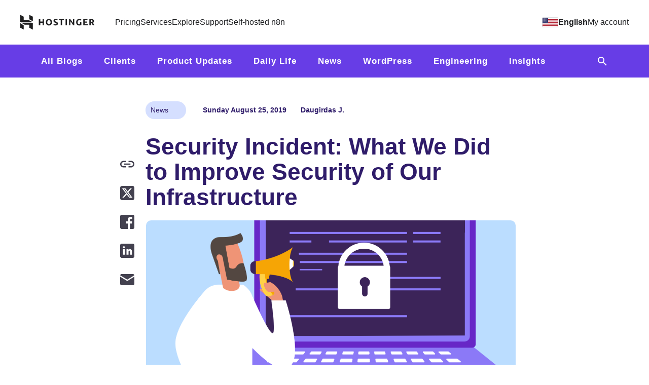

--- FILE ---
content_type: text/html; charset=UTF-8
request_url: https://www.hostinger.com/blog/security-incident-what-you-need-to-know
body_size: 46027
content:

<!DOCTYPE html>
<html lang="en-US" prefix="og: https://ogp.me/ns#">
<head><script>(function(w,i,g){w[g]=w[g]||[];if(typeof w[g].push=='function')w[g].push(i)})
(window,'GTM-KL4FQVG','google_tags_first_party');</script><script>(function(w,d,s,l){w[l]=w[l]||[];(function(){w[l].push(arguments);})('set', 'developer_id.dY2E1Nz', true);
		var f=d.getElementsByTagName(s)[0],
		j=d.createElement(s);j.async=true;j.src='/cake/';
		f.parentNode.insertBefore(j,f);
		})(window,document,'script','dataLayer');</script><meta charset="UTF-8"><script>if(navigator.userAgent.match(/MSIE|Internet Explorer/i)||navigator.userAgent.match(/Trident\/7\..*?rv:11/i)){var href=document.location.href;if(!href.match(/[?&]nowprocket/)){if(href.indexOf("?")==-1){if(href.indexOf("#")==-1){document.location.href=href+"?nowprocket=1"}else{document.location.href=href.replace("#","?nowprocket=1#")}}else{if(href.indexOf("#")==-1){document.location.href=href+"&nowprocket=1"}else{document.location.href=href.replace("#","&nowprocket=1#")}}}}</script><script>(()=>{class RocketLazyLoadScripts{constructor(){this.v="2.0.3",this.userEvents=["keydown","keyup","mousedown","mouseup","mousemove","mouseover","mouseenter","mouseout","mouseleave","touchmove","touchstart","touchend","touchcancel","wheel","click","dblclick","input","visibilitychange"],this.attributeEvents=["onblur","onclick","oncontextmenu","ondblclick","onfocus","onmousedown","onmouseenter","onmouseleave","onmousemove","onmouseout","onmouseover","onmouseup","onmousewheel","onscroll","onsubmit"]}async t(){this.i(),this.o(),/iP(ad|hone)/.test(navigator.userAgent)&&this.h(),this.u(),this.l(this),this.m(),this.k(this),this.p(this),this._(),await Promise.all([this.R(),this.L()]),this.lastBreath=Date.now(),this.S(this),this.P(),this.D(),this.O(),this.M(),await this.C(this.delayedScripts.normal),await this.C(this.delayedScripts.defer),await this.C(this.delayedScripts.async),this.F("domReady"),await this.T(),await this.j(),await this.I(),this.F("windowLoad"),await this.A(),window.dispatchEvent(new Event("rocket-allScriptsLoaded")),this.everythingLoaded=!0,this.lastTouchEnd&&await new Promise((t=>setTimeout(t,500-Date.now()+this.lastTouchEnd))),this.H(),this.F("all"),this.U(),this.W()}i(){this.CSPIssue=sessionStorage.getItem("rocketCSPIssue"),document.addEventListener("securitypolicyviolation",(t=>{this.CSPIssue||"script-src-elem"!==t.violatedDirective||"data"!==t.blockedURI||(this.CSPIssue=!0,sessionStorage.setItem("rocketCSPIssue",!0))}),{isRocket:!0})}o(){window.addEventListener("pageshow",(t=>{this.persisted=t.persisted,this.realWindowLoadedFired=!0}),{isRocket:!0}),window.addEventListener("pagehide",(()=>{this.onFirstUserAction=null}),{isRocket:!0})}h(){let t;function e(e){t=e}window.addEventListener("touchstart",e,{isRocket:!0}),window.addEventListener("touchend",(function i(o){Math.abs(o.changedTouches[0].pageX-t.changedTouches[0].pageX)<10&&Math.abs(o.changedTouches[0].pageY-t.changedTouches[0].pageY)<10&&o.timeStamp-t.timeStamp<200&&(o.target.dispatchEvent(new PointerEvent("click",{target:o.target,bubbles:!0,cancelable:!0,detail:1})),event.preventDefault(),window.removeEventListener("touchstart",e,{isRocket:!0}),window.removeEventListener("touchend",i,{isRocket:!0}))}),{isRocket:!0})}q(t){this.userActionTriggered||("mousemove"!==t.type||this.firstMousemoveIgnored?"keyup"===t.type||"mouseover"===t.type||"mouseout"===t.type||(this.userActionTriggered=!0,this.onFirstUserAction&&this.onFirstUserAction()):this.firstMousemoveIgnored=!0),"click"===t.type&&t.preventDefault(),this.savedUserEvents.length>0&&(t.stopPropagation(),t.stopImmediatePropagation()),"touchstart"===this.lastEvent&&"touchend"===t.type&&(this.lastTouchEnd=Date.now()),"click"===t.type&&(this.lastTouchEnd=0),this.lastEvent=t.type,this.savedUserEvents.push(t)}u(){this.savedUserEvents=[],this.userEventHandler=this.q.bind(this),this.userEvents.forEach((t=>window.addEventListener(t,this.userEventHandler,{passive:!1,isRocket:!0})))}U(){this.userEvents.forEach((t=>window.removeEventListener(t,this.userEventHandler,{passive:!1,isRocket:!0}))),this.savedUserEvents.forEach((t=>{t.target.dispatchEvent(new window[t.constructor.name](t.type,t))}))}m(){this.eventsMutationObserver=new MutationObserver((t=>{const e="return false";for(const i of t){if("attributes"===i.type){const t=i.target.getAttribute(i.attributeName);t&&t!==e&&(i.target.setAttribute("data-rocket-"+i.attributeName,t),i.target["rocket"+i.attributeName]=new Function("event",t),i.target.setAttribute(i.attributeName,e))}"childList"===i.type&&i.addedNodes.forEach((t=>{if(t.nodeType===Node.ELEMENT_NODE)for(const i of t.attributes)this.attributeEvents.includes(i.name)&&i.value&&""!==i.value&&(t.setAttribute("data-rocket-"+i.name,i.value),t["rocket"+i.name]=new Function("event",i.value),t.setAttribute(i.name,e))}))}})),this.eventsMutationObserver.observe(document,{subtree:!0,childList:!0,attributeFilter:this.attributeEvents})}H(){this.eventsMutationObserver.disconnect(),this.attributeEvents.forEach((t=>{document.querySelectorAll("[data-rocket-"+t+"]").forEach((e=>{e.setAttribute(t,e.getAttribute("data-rocket-"+t)),e.removeAttribute("data-rocket-"+t)}))}))}k(t){Object.defineProperty(HTMLElement.prototype,"onclick",{get(){return this.rocketonclick||null},set(e){this.rocketonclick=e,this.setAttribute(t.everythingLoaded?"onclick":"data-rocket-onclick","this.rocketonclick(event)")}})}S(t){function e(e,i){let o=e[i];e[i]=null,Object.defineProperty(e,i,{get:()=>o,set(s){t.everythingLoaded?o=s:e["rocket"+i]=o=s}})}e(document,"onreadystatechange"),e(window,"onload"),e(window,"onpageshow");try{Object.defineProperty(document,"readyState",{get:()=>t.rocketReadyState,set(e){t.rocketReadyState=e},configurable:!0}),document.readyState="loading"}catch(t){console.log("WPRocket DJE readyState conflict, bypassing")}}l(t){this.originalAddEventListener=EventTarget.prototype.addEventListener,this.originalRemoveEventListener=EventTarget.prototype.removeEventListener,this.savedEventListeners=[],EventTarget.prototype.addEventListener=function(e,i,o){o&&o.isRocket||!t.B(e,this)&&!t.userEvents.includes(e)||t.B(e,this)&&!t.userActionTriggered||e.startsWith("rocket-")||t.everythingLoaded?t.originalAddEventListener.call(this,e,i,o):t.savedEventListeners.push({target:this,remove:!1,type:e,func:i,options:o})},EventTarget.prototype.removeEventListener=function(e,i,o){o&&o.isRocket||!t.B(e,this)&&!t.userEvents.includes(e)||t.B(e,this)&&!t.userActionTriggered||e.startsWith("rocket-")||t.everythingLoaded?t.originalRemoveEventListener.call(this,e,i,o):t.savedEventListeners.push({target:this,remove:!0,type:e,func:i,options:o})}}F(t){"all"===t&&(EventTarget.prototype.addEventListener=this.originalAddEventListener,EventTarget.prototype.removeEventListener=this.originalRemoveEventListener),this.savedEventListeners=this.savedEventListeners.filter((e=>{let i=e.type,o=e.target||window;return"domReady"===t&&"DOMContentLoaded"!==i&&"readystatechange"!==i||("windowLoad"===t&&"load"!==i&&"readystatechange"!==i&&"pageshow"!==i||(this.B(i,o)&&(i="rocket-"+i),e.remove?o.removeEventListener(i,e.func,e.options):o.addEventListener(i,e.func,e.options),!1))}))}p(t){let e;function i(e){return t.everythingLoaded?e:e.split(" ").map((t=>"load"===t||t.startsWith("load.")?"rocket-jquery-load":t)).join(" ")}function o(o){function s(e){const s=o.fn[e];o.fn[e]=o.fn.init.prototype[e]=function(){return this[0]===window&&t.userActionTriggered&&("string"==typeof arguments[0]||arguments[0]instanceof String?arguments[0]=i(arguments[0]):"object"==typeof arguments[0]&&Object.keys(arguments[0]).forEach((t=>{const e=arguments[0][t];delete arguments[0][t],arguments[0][i(t)]=e}))),s.apply(this,arguments),this}}if(o&&o.fn&&!t.allJQueries.includes(o)){const e={DOMContentLoaded:[],"rocket-DOMContentLoaded":[]};for(const t in e)document.addEventListener(t,(()=>{e[t].forEach((t=>t()))}),{isRocket:!0});o.fn.ready=o.fn.init.prototype.ready=function(i){function s(){parseInt(o.fn.jquery)>2?setTimeout((()=>i.bind(document)(o))):i.bind(document)(o)}return t.realDomReadyFired?!t.userActionTriggered||t.fauxDomReadyFired?s():e["rocket-DOMContentLoaded"].push(s):e.DOMContentLoaded.push(s),o([])},s("on"),s("one"),s("off"),t.allJQueries.push(o)}e=o}t.allJQueries=[],o(window.jQuery),Object.defineProperty(window,"jQuery",{get:()=>e,set(t){o(t)}})}P(){const t=new Map;document.write=document.writeln=function(e){const i=document.currentScript,o=document.createRange(),s=i.parentElement;let n=t.get(i);void 0===n&&(n=i.nextSibling,t.set(i,n));const c=document.createDocumentFragment();o.setStart(c,0),c.appendChild(o.createContextualFragment(e)),s.insertBefore(c,n)}}async R(){return new Promise((t=>{this.userActionTriggered?t():this.onFirstUserAction=t}))}async L(){return new Promise((t=>{document.addEventListener("DOMContentLoaded",(()=>{this.realDomReadyFired=!0,t()}),{isRocket:!0})}))}async I(){return this.realWindowLoadedFired?Promise.resolve():new Promise((t=>{window.addEventListener("load",t,{isRocket:!0})}))}M(){this.pendingScripts=[];this.scriptsMutationObserver=new MutationObserver((t=>{for(const e of t)e.addedNodes.forEach((t=>{"SCRIPT"!==t.tagName||t.noModule||t.isWPRocket||this.pendingScripts.push({script:t,promise:new Promise((e=>{const i=()=>{const i=this.pendingScripts.findIndex((e=>e.script===t));i>=0&&this.pendingScripts.splice(i,1),e()};t.addEventListener("load",i,{isRocket:!0}),t.addEventListener("error",i,{isRocket:!0}),setTimeout(i,1e3)}))})}))})),this.scriptsMutationObserver.observe(document,{childList:!0,subtree:!0})}async j(){await this.J(),this.pendingScripts.length?(await this.pendingScripts[0].promise,await this.j()):this.scriptsMutationObserver.disconnect()}D(){this.delayedScripts={normal:[],async:[],defer:[]},document.querySelectorAll("script[type$=rocketlazyloadscript]").forEach((t=>{t.hasAttribute("data-rocket-src")?t.hasAttribute("async")&&!1!==t.async?this.delayedScripts.async.push(t):t.hasAttribute("defer")&&!1!==t.defer||"module"===t.getAttribute("data-rocket-type")?this.delayedScripts.defer.push(t):this.delayedScripts.normal.push(t):this.delayedScripts.normal.push(t)}))}async _(){await this.L();let t=[];document.querySelectorAll("script[type$=rocketlazyloadscript][data-rocket-src]").forEach((e=>{let i=e.getAttribute("data-rocket-src");if(i&&!i.startsWith("data:")){i.startsWith("//")&&(i=location.protocol+i);try{const o=new URL(i).origin;o!==location.origin&&t.push({src:o,crossOrigin:e.crossOrigin||"module"===e.getAttribute("data-rocket-type")})}catch(t){}}})),t=[...new Map(t.map((t=>[JSON.stringify(t),t]))).values()],this.N(t,"preconnect")}async $(t){if(await this.G(),!0!==t.noModule||!("noModule"in HTMLScriptElement.prototype))return new Promise((e=>{let i;function o(){(i||t).setAttribute("data-rocket-status","executed"),e()}try{if(navigator.userAgent.includes("Firefox/")||""===navigator.vendor||this.CSPIssue)i=document.createElement("script"),[...t.attributes].forEach((t=>{let e=t.nodeName;"type"!==e&&("data-rocket-type"===e&&(e="type"),"data-rocket-src"===e&&(e="src"),i.setAttribute(e,t.nodeValue))})),t.text&&(i.text=t.text),t.nonce&&(i.nonce=t.nonce),i.hasAttribute("src")?(i.addEventListener("load",o,{isRocket:!0}),i.addEventListener("error",(()=>{i.setAttribute("data-rocket-status","failed-network"),e()}),{isRocket:!0}),setTimeout((()=>{i.isConnected||e()}),1)):(i.text=t.text,o()),i.isWPRocket=!0,t.parentNode.replaceChild(i,t);else{const i=t.getAttribute("data-rocket-type"),s=t.getAttribute("data-rocket-src");i?(t.type=i,t.removeAttribute("data-rocket-type")):t.removeAttribute("type"),t.addEventListener("load",o,{isRocket:!0}),t.addEventListener("error",(i=>{this.CSPIssue&&i.target.src.startsWith("data:")?(console.log("WPRocket: CSP fallback activated"),t.removeAttribute("src"),this.$(t).then(e)):(t.setAttribute("data-rocket-status","failed-network"),e())}),{isRocket:!0}),s?(t.fetchPriority="high",t.removeAttribute("data-rocket-src"),t.src=s):t.src="data:text/javascript;base64,"+window.btoa(unescape(encodeURIComponent(t.text)))}}catch(i){t.setAttribute("data-rocket-status","failed-transform"),e()}}));t.setAttribute("data-rocket-status","skipped")}async C(t){const e=t.shift();return e?(e.isConnected&&await this.$(e),this.C(t)):Promise.resolve()}O(){this.N([...this.delayedScripts.normal,...this.delayedScripts.defer,...this.delayedScripts.async],"preload")}N(t,e){this.trash=this.trash||[];let i=!0;var o=document.createDocumentFragment();t.forEach((t=>{const s=t.getAttribute&&t.getAttribute("data-rocket-src")||t.src;if(s&&!s.startsWith("data:")){const n=document.createElement("link");n.href=s,n.rel=e,"preconnect"!==e&&(n.as="script",n.fetchPriority=i?"high":"low"),t.getAttribute&&"module"===t.getAttribute("data-rocket-type")&&(n.crossOrigin=!0),t.crossOrigin&&(n.crossOrigin=t.crossOrigin),t.integrity&&(n.integrity=t.integrity),t.nonce&&(n.nonce=t.nonce),o.appendChild(n),this.trash.push(n),i=!1}})),document.head.appendChild(o)}W(){this.trash.forEach((t=>t.remove()))}async T(){try{document.readyState="interactive"}catch(t){}this.fauxDomReadyFired=!0;try{await this.G(),document.dispatchEvent(new Event("rocket-readystatechange")),await this.G(),document.rocketonreadystatechange&&document.rocketonreadystatechange(),await this.G(),document.dispatchEvent(new Event("rocket-DOMContentLoaded")),await this.G(),window.dispatchEvent(new Event("rocket-DOMContentLoaded"))}catch(t){console.error(t)}}async A(){try{document.readyState="complete"}catch(t){}try{await this.G(),document.dispatchEvent(new Event("rocket-readystatechange")),await this.G(),document.rocketonreadystatechange&&document.rocketonreadystatechange(),await this.G(),window.dispatchEvent(new Event("rocket-load")),await this.G(),window.rocketonload&&window.rocketonload(),await this.G(),this.allJQueries.forEach((t=>t(window).trigger("rocket-jquery-load"))),await this.G();const t=new Event("rocket-pageshow");t.persisted=this.persisted,window.dispatchEvent(t),await this.G(),window.rocketonpageshow&&window.rocketonpageshow({persisted:this.persisted})}catch(t){console.error(t)}}async G(){Date.now()-this.lastBreath>45&&(await this.J(),this.lastBreath=Date.now())}async J(){return document.hidden?new Promise((t=>setTimeout(t))):new Promise((t=>requestAnimationFrame(t)))}B(t,e){return e===document&&"readystatechange"===t||(e===document&&"DOMContentLoaded"===t||(e===window&&"DOMContentLoaded"===t||(e===window&&"load"===t||e===window&&"pageshow"===t)))}static run(){(new RocketLazyLoadScripts).t()}}RocketLazyLoadScripts.run()})();</script>
    
    <meta name="viewport" content="width=device-width, initial-scale=1, shrink-to-fit=no">
    <link rel="profile" href="http://gmpg.org/xfn/11">
    	<style>img:is([sizes="auto" i], [sizes^="auto," i]) { contain-intrinsic-size: 3000px 1500px }</style>
	
<!-- Search Engine Optimization by Rank Math PRO - https://rankmath.com/ -->
<title>What We Did to Improve Security of Our Infrastructure (Updated)</title>
<link crossorigin data-rocket-preconnect href="https://ajax.googleapis.com" rel="preconnect">
<link crossorigin data-rocket-preconnect href="https://www.googletagmanager.com" rel="preconnect">
<link crossorigin data-rocket-preconnect href="https://imagedelivery.net" rel="preconnect">
<link crossorigin data-rocket-preconnect href="https://fonts.googleapis.com" rel="preconnect">
<meta name="description" content="Everything you need to know about the security incident and what was done to make Hostinger and its users more secure."/>
<meta name="robots" content="follow, index, max-snippet:-1, max-video-preview:-1, max-image-preview:large"/>
<link rel="canonical" href="https://www.hostinger.com/blog/security-incident-what-you-need-to-know" />
<meta property="og:locale" content="en_US" />
<meta property="og:type" content="article" />
<meta property="og:title" content="What We Did to Improve Security of Our Infrastructure (Updated)" />
<meta property="og:description" content="Everything you need to know about the security incident and what was done to make Hostinger and its users more secure." />
<meta property="og:url" content="https://www.hostinger.com/blog/security-incident-what-you-need-to-know" />
<meta property="og:site_name" content="Hostinger Blog" />
<meta property="article:publisher" content="https://www.facebook.com/Hostinger/" />
<meta property="article:section" content="News" />
<meta property="og:updated_time" content="2023-06-08T10:55:10+00:00" />
<meta property="article:published_time" content="2019-08-25T09:35:36+00:00" />
<meta property="article:modified_time" content="2023-06-08T10:55:10+00:00" />
<meta name="twitter:card" content="summary_large_image" />
<meta name="twitter:title" content="What We Did to Improve Security of Our Infrastructure (Updated)" />
<meta name="twitter:description" content="Everything you need to know about the security incident and what was done to make Hostinger and its users more secure." />
<meta name="twitter:site" content="@hostinger" />
<meta name="twitter:creator" content="@hostinger" />
<meta name="twitter:label1" content="Written by" />
<meta name="twitter:data1" content="Daugirdas Jankus" />
<meta name="twitter:label2" content="Time to read" />
<meta name="twitter:data2" content="5 minutes" />
<script type="application/ld+json" class="rank-math-schema-pro">{"@context":"https://schema.org","@graph":[{"@type":"Organization","@id":"https://www.hostinger.com/blog/#organization","name":"Hostinger","url":"https://www.hostinger.com/","sameAs":["https://www.facebook.com/Hostinger/","https://twitter.com/hostinger","https://www.linkedin.com/company/hosting-media-hostinger-global-"]},{"@type":"WebSite","@id":"https://www.hostinger.com/blog/#website","url":"https://www.hostinger.com/blog","name":"Hostinger Blog","publisher":{"@id":"https://www.hostinger.com/blog/#organization"},"inLanguage":"en-US"},{"@type":"ImageObject","@id":"https://imagedelivery.net/LqiWLm-3MGbYHtFuUbcBtA/wp-content/uploads/sites/4/2019/08/security-incident-what-you-need-to-know.png/public","url":"https://imagedelivery.net/LqiWLm-3MGbYHtFuUbcBtA/wp-content/uploads/sites/4/2019/08/security-incident-what-you-need-to-know.png/public","width":"1110","height":"454","inLanguage":"en-US"},{"@type":"WebPage","@id":"https://www.hostinger.com/blog/security-incident-what-you-need-to-know#webpage","url":"https://www.hostinger.com/blog/security-incident-what-you-need-to-know","name":"What We Did to Improve Security of Our Infrastructure (Updated)","datePublished":"2019-08-25T09:35:36+00:00","dateModified":"2023-06-08T10:55:10+00:00","isPartOf":{"@id":"https://www.hostinger.com/blog/#website"},"primaryImageOfPage":{"@id":"https://imagedelivery.net/LqiWLm-3MGbYHtFuUbcBtA/wp-content/uploads/sites/4/2019/08/security-incident-what-you-need-to-know.png/public"},"inLanguage":"en-US"},{"@type":"Person","@id":"https://www.hostinger.com/blog/author/daugirdasjankus","name":"Daugirdas Jankus","url":"https://www.hostinger.com/blog/author/daugirdasjankus","image":{"@type":"ImageObject","@id":"https://imagedelivery.net/LqiWLm-3MGbYHtFuUbcBtA/wp-content/uploads/sites/4/2024/11/daugirdasj-scaled.jpg/public","url":"https://imagedelivery.net/LqiWLm-3MGbYHtFuUbcBtA/wp-content/uploads/sites/4/2024/11/daugirdasj-scaled.jpg/public","caption":"Daugirdas Jankus","inLanguage":"en-US"},"worksFor":{"@id":"https://www.hostinger.com/blog/#organization"}},{"@type":"Article","headline":"What We Did to Improve Security of Our Infrastructure (Updated)","datePublished":"2019-08-25T09:35:36+00:00","dateModified":"2023-06-08T10:55:10+00:00","author":{"@id":"https://www.hostinger.com/blog/author/daugirdasjankus","name":"Daugirdas Jankus"},"publisher":{"@id":"https://www.hostinger.com/blog/#organization"},"description":"Everything you need to know about the security incident and what was done to make Hostinger and its users more secure.","name":"What We Did to Improve Security of Our Infrastructure (Updated)","@id":"https://www.hostinger.com/blog/security-incident-what-you-need-to-know#richSnippet","isPartOf":{"@id":"https://www.hostinger.com/blog/security-incident-what-you-need-to-know#webpage"},"image":{"@id":"https://imagedelivery.net/LqiWLm-3MGbYHtFuUbcBtA/wp-content/uploads/sites/4/2019/08/security-incident-what-you-need-to-know.png/public"},"inLanguage":"en-US","mainEntityOfPage":{"@id":"https://www.hostinger.com/blog/security-incident-what-you-need-to-know#webpage"}}]}</script>
<!-- /Rank Math WordPress SEO plugin -->


<link rel="alternate" type="application/rss+xml" title="Hostinger Blog &raquo; Feed" href="https://www.hostinger.com/blog/feed" />
<link rel="alternate" type="application/rss+xml" title="Hostinger Blog &raquo; Comments Feed" href="https://www.hostinger.com/blog/comments/feed" />
<link rel="alternate" type="application/rss+xml" title="Hostinger Blog &raquo; Security Incident: What We Did to Improve Security of Our Infrastructure Comments Feed" href="https://www.hostinger.com/blog/security-incident-what-you-need-to-know/feed" />
<style id='wp-emoji-styles-inline-css' type='text/css'>

	img.wp-smiley, img.emoji {
		display: inline !important;
		border: none !important;
		box-shadow: none !important;
		height: 1em !important;
		width: 1em !important;
		margin: 0 0.07em !important;
		vertical-align: -0.1em !important;
		background: none !important;
		padding: 0 !important;
	}
</style>
<link rel='stylesheet' id='wp-block-library-css' href='https://www.hostinger.com/blog/wp-includes/css/dist/block-library/style.min.css?ver=6.8.2' type='text/css' media='all' />
<style id='classic-theme-styles-inline-css' type='text/css'>
/*! This file is auto-generated */
.wp-block-button__link{color:#fff;background-color:#32373c;border-radius:9999px;box-shadow:none;text-decoration:none;padding:calc(.667em + 2px) calc(1.333em + 2px);font-size:1.125em}.wp-block-file__button{background:#32373c;color:#fff;text-decoration:none}
</style>
<style id='hostinger-tutorials-and-blog-cta-style-inline-css' type='text/css'>
.wp-block-hostinger-tutorials-and-blog-cta{padding:2px}

</style>
<style id='global-styles-inline-css' type='text/css'>
:root{--wp--preset--aspect-ratio--square: 1;--wp--preset--aspect-ratio--4-3: 4/3;--wp--preset--aspect-ratio--3-4: 3/4;--wp--preset--aspect-ratio--3-2: 3/2;--wp--preset--aspect-ratio--2-3: 2/3;--wp--preset--aspect-ratio--16-9: 16/9;--wp--preset--aspect-ratio--9-16: 9/16;--wp--preset--color--black: #000000;--wp--preset--color--cyan-bluish-gray: #abb8c3;--wp--preset--color--white: #ffffff;--wp--preset--color--pale-pink: #f78da7;--wp--preset--color--vivid-red: #cf2e2e;--wp--preset--color--luminous-vivid-orange: #ff6900;--wp--preset--color--luminous-vivid-amber: #fcb900;--wp--preset--color--light-green-cyan: #7bdcb5;--wp--preset--color--vivid-green-cyan: #00d084;--wp--preset--color--pale-cyan-blue: #8ed1fc;--wp--preset--color--vivid-cyan-blue: #0693e3;--wp--preset--color--vivid-purple: #9b51e0;--wp--preset--gradient--vivid-cyan-blue-to-vivid-purple: linear-gradient(135deg,rgba(6,147,227,1) 0%,rgb(155,81,224) 100%);--wp--preset--gradient--light-green-cyan-to-vivid-green-cyan: linear-gradient(135deg,rgb(122,220,180) 0%,rgb(0,208,130) 100%);--wp--preset--gradient--luminous-vivid-amber-to-luminous-vivid-orange: linear-gradient(135deg,rgba(252,185,0,1) 0%,rgba(255,105,0,1) 100%);--wp--preset--gradient--luminous-vivid-orange-to-vivid-red: linear-gradient(135deg,rgba(255,105,0,1) 0%,rgb(207,46,46) 100%);--wp--preset--gradient--very-light-gray-to-cyan-bluish-gray: linear-gradient(135deg,rgb(238,238,238) 0%,rgb(169,184,195) 100%);--wp--preset--gradient--cool-to-warm-spectrum: linear-gradient(135deg,rgb(74,234,220) 0%,rgb(151,120,209) 20%,rgb(207,42,186) 40%,rgb(238,44,130) 60%,rgb(251,105,98) 80%,rgb(254,248,76) 100%);--wp--preset--gradient--blush-light-purple: linear-gradient(135deg,rgb(255,206,236) 0%,rgb(152,150,240) 100%);--wp--preset--gradient--blush-bordeaux: linear-gradient(135deg,rgb(254,205,165) 0%,rgb(254,45,45) 50%,rgb(107,0,62) 100%);--wp--preset--gradient--luminous-dusk: linear-gradient(135deg,rgb(255,203,112) 0%,rgb(199,81,192) 50%,rgb(65,88,208) 100%);--wp--preset--gradient--pale-ocean: linear-gradient(135deg,rgb(255,245,203) 0%,rgb(182,227,212) 50%,rgb(51,167,181) 100%);--wp--preset--gradient--electric-grass: linear-gradient(135deg,rgb(202,248,128) 0%,rgb(113,206,126) 100%);--wp--preset--gradient--midnight: linear-gradient(135deg,rgb(2,3,129) 0%,rgb(40,116,252) 100%);--wp--preset--font-size--small: 13px;--wp--preset--font-size--medium: 20px;--wp--preset--font-size--large: 36px;--wp--preset--font-size--x-large: 42px;--wp--preset--spacing--20: 0.44rem;--wp--preset--spacing--30: 0.67rem;--wp--preset--spacing--40: 1rem;--wp--preset--spacing--50: 1.5rem;--wp--preset--spacing--60: 2.25rem;--wp--preset--spacing--70: 3.38rem;--wp--preset--spacing--80: 5.06rem;--wp--preset--shadow--natural: 6px 6px 9px rgba(0, 0, 0, 0.2);--wp--preset--shadow--deep: 12px 12px 50px rgba(0, 0, 0, 0.4);--wp--preset--shadow--sharp: 6px 6px 0px rgba(0, 0, 0, 0.2);--wp--preset--shadow--outlined: 6px 6px 0px -3px rgba(255, 255, 255, 1), 6px 6px rgba(0, 0, 0, 1);--wp--preset--shadow--crisp: 6px 6px 0px rgba(0, 0, 0, 1);}:where(.is-layout-flex){gap: 0.5em;}:where(.is-layout-grid){gap: 0.5em;}body .is-layout-flex{display: flex;}.is-layout-flex{flex-wrap: wrap;align-items: center;}.is-layout-flex > :is(*, div){margin: 0;}body .is-layout-grid{display: grid;}.is-layout-grid > :is(*, div){margin: 0;}:where(.wp-block-columns.is-layout-flex){gap: 2em;}:where(.wp-block-columns.is-layout-grid){gap: 2em;}:where(.wp-block-post-template.is-layout-flex){gap: 1.25em;}:where(.wp-block-post-template.is-layout-grid){gap: 1.25em;}.has-black-color{color: var(--wp--preset--color--black) !important;}.has-cyan-bluish-gray-color{color: var(--wp--preset--color--cyan-bluish-gray) !important;}.has-white-color{color: var(--wp--preset--color--white) !important;}.has-pale-pink-color{color: var(--wp--preset--color--pale-pink) !important;}.has-vivid-red-color{color: var(--wp--preset--color--vivid-red) !important;}.has-luminous-vivid-orange-color{color: var(--wp--preset--color--luminous-vivid-orange) !important;}.has-luminous-vivid-amber-color{color: var(--wp--preset--color--luminous-vivid-amber) !important;}.has-light-green-cyan-color{color: var(--wp--preset--color--light-green-cyan) !important;}.has-vivid-green-cyan-color{color: var(--wp--preset--color--vivid-green-cyan) !important;}.has-pale-cyan-blue-color{color: var(--wp--preset--color--pale-cyan-blue) !important;}.has-vivid-cyan-blue-color{color: var(--wp--preset--color--vivid-cyan-blue) !important;}.has-vivid-purple-color{color: var(--wp--preset--color--vivid-purple) !important;}.has-black-background-color{background-color: var(--wp--preset--color--black) !important;}.has-cyan-bluish-gray-background-color{background-color: var(--wp--preset--color--cyan-bluish-gray) !important;}.has-white-background-color{background-color: var(--wp--preset--color--white) !important;}.has-pale-pink-background-color{background-color: var(--wp--preset--color--pale-pink) !important;}.has-vivid-red-background-color{background-color: var(--wp--preset--color--vivid-red) !important;}.has-luminous-vivid-orange-background-color{background-color: var(--wp--preset--color--luminous-vivid-orange) !important;}.has-luminous-vivid-amber-background-color{background-color: var(--wp--preset--color--luminous-vivid-amber) !important;}.has-light-green-cyan-background-color{background-color: var(--wp--preset--color--light-green-cyan) !important;}.has-vivid-green-cyan-background-color{background-color: var(--wp--preset--color--vivid-green-cyan) !important;}.has-pale-cyan-blue-background-color{background-color: var(--wp--preset--color--pale-cyan-blue) !important;}.has-vivid-cyan-blue-background-color{background-color: var(--wp--preset--color--vivid-cyan-blue) !important;}.has-vivid-purple-background-color{background-color: var(--wp--preset--color--vivid-purple) !important;}.has-black-border-color{border-color: var(--wp--preset--color--black) !important;}.has-cyan-bluish-gray-border-color{border-color: var(--wp--preset--color--cyan-bluish-gray) !important;}.has-white-border-color{border-color: var(--wp--preset--color--white) !important;}.has-pale-pink-border-color{border-color: var(--wp--preset--color--pale-pink) !important;}.has-vivid-red-border-color{border-color: var(--wp--preset--color--vivid-red) !important;}.has-luminous-vivid-orange-border-color{border-color: var(--wp--preset--color--luminous-vivid-orange) !important;}.has-luminous-vivid-amber-border-color{border-color: var(--wp--preset--color--luminous-vivid-amber) !important;}.has-light-green-cyan-border-color{border-color: var(--wp--preset--color--light-green-cyan) !important;}.has-vivid-green-cyan-border-color{border-color: var(--wp--preset--color--vivid-green-cyan) !important;}.has-pale-cyan-blue-border-color{border-color: var(--wp--preset--color--pale-cyan-blue) !important;}.has-vivid-cyan-blue-border-color{border-color: var(--wp--preset--color--vivid-cyan-blue) !important;}.has-vivid-purple-border-color{border-color: var(--wp--preset--color--vivid-purple) !important;}.has-vivid-cyan-blue-to-vivid-purple-gradient-background{background: var(--wp--preset--gradient--vivid-cyan-blue-to-vivid-purple) !important;}.has-light-green-cyan-to-vivid-green-cyan-gradient-background{background: var(--wp--preset--gradient--light-green-cyan-to-vivid-green-cyan) !important;}.has-luminous-vivid-amber-to-luminous-vivid-orange-gradient-background{background: var(--wp--preset--gradient--luminous-vivid-amber-to-luminous-vivid-orange) !important;}.has-luminous-vivid-orange-to-vivid-red-gradient-background{background: var(--wp--preset--gradient--luminous-vivid-orange-to-vivid-red) !important;}.has-very-light-gray-to-cyan-bluish-gray-gradient-background{background: var(--wp--preset--gradient--very-light-gray-to-cyan-bluish-gray) !important;}.has-cool-to-warm-spectrum-gradient-background{background: var(--wp--preset--gradient--cool-to-warm-spectrum) !important;}.has-blush-light-purple-gradient-background{background: var(--wp--preset--gradient--blush-light-purple) !important;}.has-blush-bordeaux-gradient-background{background: var(--wp--preset--gradient--blush-bordeaux) !important;}.has-luminous-dusk-gradient-background{background: var(--wp--preset--gradient--luminous-dusk) !important;}.has-pale-ocean-gradient-background{background: var(--wp--preset--gradient--pale-ocean) !important;}.has-electric-grass-gradient-background{background: var(--wp--preset--gradient--electric-grass) !important;}.has-midnight-gradient-background{background: var(--wp--preset--gradient--midnight) !important;}.has-small-font-size{font-size: var(--wp--preset--font-size--small) !important;}.has-medium-font-size{font-size: var(--wp--preset--font-size--medium) !important;}.has-large-font-size{font-size: var(--wp--preset--font-size--large) !important;}.has-x-large-font-size{font-size: var(--wp--preset--font-size--x-large) !important;}
:where(.wp-block-post-template.is-layout-flex){gap: 1.25em;}:where(.wp-block-post-template.is-layout-grid){gap: 1.25em;}
:where(.wp-block-columns.is-layout-flex){gap: 2em;}:where(.wp-block-columns.is-layout-grid){gap: 2em;}
:root :where(.wp-block-pullquote){font-size: 1.5em;line-height: 1.6;}
</style>
<link data-minify="1" rel='stylesheet' id='ppress-frontend-css' href='https://www.hostinger.com/blog/wp-content/cache/min/4/blog/wp-content/plugins/wp-user-avatar/assets/css/frontend.min.css?ver=1768314858' type='text/css' media='all' />
<link rel='stylesheet' id='ppress-flatpickr-css' href='https://www.hostinger.com/blog/wp-content/plugins/wp-user-avatar/assets/flatpickr/flatpickr.min.css?ver=4.16.3' type='text/css' media='all' />
<link rel='stylesheet' id='ppress-select2-css' href='https://www.hostinger.com/blog/wp-content/plugins/wp-user-avatar/assets/select2/select2.min.css?ver=6.8.2' type='text/css' media='all' />
<link data-minify="1" rel='stylesheet' id='understrap-styles-css' href='https://www.hostinger.com/blog/wp-content/cache/min/4/blog/wp-content/themes/blogthemeuplift/public/css/theme.css?ver=1768314858' type='text/css' media='all' />
<style id='has-inline-styles-inline-css' type='text/css'>
.has-social-placeholder {display: none;height: 0;width: 0;overflow: hidden;}.has-inline-text { background-color: #ffefb1; color: #000000; }.has-inline-text:hover { background-color: #fcd63c; color: #000000; }
</style>
<link rel='stylesheet' id='enlighterjs-css' href='https://www.hostinger.com/blog/wp-content/plugins/enlighter/cache/X4_enlighterjs.min.css?ver=oxrpPia1Y/BUTr2' type='text/css' media='all' />
<script type="text/javascript" id="amplitude_js-js-extra">
/* <![CDATA[ */
var amplitude_js = {"base_url":"https:\/\/www.hostinger.com\/blog","analytics_url":"https:\/\/frontend-event-api.hostinger.com\/2\/httpapi","api_key":"82eb9b6dc70a29221070ce868d61e7d4","domain":"www.hostinger.com","reseller_id":"5"};
/* ]]> */
</script>
<script type="rocketlazyloadscript" data-rocket-type="text/javascript" data-rocket-src="https://www.hostinger.com/blog/wp-content/themes/blogthemeuplift/public/js/amplitude.min.js?id=62ff376555fbedc581293eaa9c6df40c&amp;ver=6.8.2" id="amplitude_js-js" data-rocket-defer defer></script>
<script type="rocketlazyloadscript" data-rocket-type="text/javascript" data-rocket-src="https://www.hostinger.com/blog/wp-content/plugins/wp-sentry-integration/public/wp-sentry-browser.tracing.min.js?ver=8.5.0" id="wp-sentry-browser-bundle-js" data-rocket-defer defer></script>
<script type="text/javascript" id="wp-sentry-browser-js-extra">
/* <![CDATA[ */
var wp_sentry = {"wpBrowserTracingOptions":{"enableInp":"true","tracesSampleRate":0.005},"tracesSampleRate":"0.005","environment":"production","release":"1.0.0","context":{"tags":{"wordpress":"6.8.2","language":"en-US"}},"denyUrls":["translate.goog"],"dsn":"https:\/\/ea950a2781aaf72ec88710a99c0a0288@o215831.ingest.us.sentry.io\/4507249196924928"};
/* ]]> */
</script>
<script type="rocketlazyloadscript" data-rocket-type="text/javascript" id="wp-sentry-browser-js-before">
/* <![CDATA[ */
function wp_sentry_hook(options) {
    options.beforeSend = function (event, hint) {
        const msg = hint?.originalException?.message || '';
        const type = event?.exception?.values?.[0]?.type || '';
        
        if (msg.includes('Hydration completed but contains mismatches')) {
            return null;
        }
        
        if (type === 'CustomEvent' && msg.includes('unhandledrejection')) {
            return null;
        }
        return event;
    };
    return options;
}
/* ]]> */
</script>
<script type="rocketlazyloadscript" data-minify="1" data-rocket-type="text/javascript" data-rocket-src="https://www.hostinger.com/blog/wp-content/cache/min/4/blog/wp-content/plugins/wp-sentry-integration/public/wp-sentry-init.js?ver=1768314858" id="wp-sentry-browser-js" data-rocket-defer defer></script>
<script type="rocketlazyloadscript" data-minify="1" data-rocket-type="text/javascript" data-rocket-src="https://www.hostinger.com/blog/wp-content/cache/min/4/blog/wp-content/plugins/stop-user-enumeration/frontend/js/frontend.js?ver=1768314858" id="stop-user-enumeration-js" defer="defer" data-wp-strategy="defer"></script>
<script type="rocketlazyloadscript" data-rocket-type="text/javascript" data-rocket-src="https://www.hostinger.com/blog/wp-includes/js/jquery/jquery.min.js?ver=3.7.1" id="jquery-core-js" data-rocket-defer defer></script>
<script type="rocketlazyloadscript" data-rocket-type="text/javascript" data-rocket-src="https://www.hostinger.com/blog/wp-includes/js/jquery/jquery-migrate.min.js?ver=3.4.1" id="jquery-migrate-js" data-rocket-defer defer></script>
<script type="rocketlazyloadscript" data-rocket-type="text/javascript" data-rocket-src="https://www.hostinger.com/blog/wp-content/plugins/wp-user-avatar/assets/flatpickr/flatpickr.min.js?ver=4.16.3" id="ppress-flatpickr-js" data-rocket-defer defer></script>
<script type="rocketlazyloadscript" data-rocket-type="text/javascript" data-rocket-src="https://www.hostinger.com/blog/wp-content/plugins/wp-user-avatar/assets/select2/select2.min.js?ver=4.16.3" id="ppress-select2-js" data-rocket-defer defer></script>
<link rel="https://api.w.org/" href="https://www.hostinger.com/blog/wp-json/" /><link rel="alternate" title="JSON" type="application/json" href="https://www.hostinger.com/blog/wp-json/wp/v2/posts/1285" /><link rel="EditURI" type="application/rsd+xml" title="RSD" href="https://www.hostinger.com/blog/xmlrpc.php?rsd" />
<meta name="generator" content="WordPress 6.8.2" />
<link rel='shortlink' href='https://www.hostinger.com/blog/?p=1285' />
<link rel="alternate" title="oEmbed (JSON)" type="application/json+oembed" href="https://www.hostinger.com/blog/wp-json/oembed/1.0/embed?url=https%3A%2F%2Fwww.hostinger.com%2Fblog%2Fsecurity-incident-what-you-need-to-know" />
<link rel="alternate" title="oEmbed (XML)" type="text/xml+oembed" href="https://www.hostinger.com/blog/wp-json/oembed/1.0/embed?url=https%3A%2F%2Fwww.hostinger.com%2Fblog%2Fsecurity-incident-what-you-need-to-know&#038;format=xml" />
<script type="rocketlazyloadscript">(function(w,d,s,l,i){w[l]=w[l]||[];w[l].push({'gtm.start':
new Date().getTime(),event:'gtm.js'});var f=d.getElementsByTagName(s)[0],
j=d.createElement(s),dl=l!='dataLayer'?'&l='+l:'';j.async=true;j.src=
'https://www.googletagmanager.com/gtm.js?id='+i+dl;f.parentNode.insertBefore(j,f);
})(window,document,'script','dataLayer','GTM-KL4FQVG');</script><link rel="icon" href="https://imagedelivery.net/LqiWLm-3MGbYHtFuUbcBtA/wp-content/uploads/sites/4/2017/04/cropped-hostinger-fav.png/public" sizes="32x32" />
<link rel="icon" href="https://imagedelivery.net/LqiWLm-3MGbYHtFuUbcBtA/wp-content/uploads/sites/4/2017/04/cropped-hostinger-fav.png/public" sizes="192x192" />
<link rel="apple-touch-icon" href="https://imagedelivery.net/LqiWLm-3MGbYHtFuUbcBtA/wp-content/uploads/sites/4/2017/04/cropped-hostinger-fav.png/public" />
<meta name="msapplication-TileImage" content="https://imagedelivery.net/LqiWLm-3MGbYHtFuUbcBtA/wp-content/uploads/sites/4/2017/04/cropped-hostinger-fav.png/public" />
		<style type="text/css" id="wp-custom-css">
			#post li {
	color: #2F1C6A;
}

div#ez-toc-container ul li {
	font-size: 18px;
	line-height: 34px;
}

#toc_container, #ez-toc-container {
	padding-top:25px;
	padding-bottom: inherit; 
}		</style>
		<noscript><style id="rocket-lazyload-nojs-css">.rll-youtube-player, [data-lazy-src]{display:none !important;}</style></noscript><meta name="generator" content="WP Rocket 3.19.2.1" data-wpr-features="wpr_delay_js wpr_defer_js wpr_minify_js wpr_lazyload_images wpr_lazyload_iframes wpr_preconnect_external_domains wpr_image_dimensions wpr_minify_css wpr_desktop" /></head>
<body class="wp-singular post-template-default single single-post postid-1285 single-format-standard wp-embed-responsive wp-theme-blogthemeuplift has-body">

<div  id="navigation" data-locale="us"><Navigation locale="us"><nav class="navigation-section ltr navigation-section--neutral600" dir="ltr" data-qa="navigation-section" data-v-87bdba1c><div class="navigation-section__logo-wrapper" data-v-87bdba1c><a href="https://www.hostinger.com" class="navigation-section__logo h-logo h-logo--neutral600" data-v-87bdba1c="" data-wpel-link="internal" rel="follow"><svg width="147" height="30" viewBox="0 0 147 30" fill="none" xmlns="http://www.w3.org/2000/svg" data-v-87bdba1c><path fill-rule="evenodd" clip-rule="evenodd" d="M62.0667 17.6547C62.3762 16.8598 62.5316 15.9373 62.5316 14.8888C62.5316 13.8398 62.3738 12.9176 62.0576 12.1225C61.7417 11.3268 61.3084 10.658 60.7585 10.1159C60.2084 9.57385 59.5647 9.1675 58.8275 8.89635C58.0898 8.62496 57.3058 8.48926 56.475 8.48926C55.6674 8.48926 54.8976 8.62496 54.1665 8.89635C53.4347 9.1675 52.7908 9.57385 52.2353 10.1159C51.6793 10.658 51.2372 11.3268 50.9097 12.1225C50.582 12.9176 50.418 13.8398 50.418 14.8888C50.418 15.9373 50.5763 16.8598 50.8922 17.6547C51.2084 18.4503 51.641 19.1162 52.1913 19.6521C52.7412 20.1887 53.3851 20.5921 54.1226 20.863C54.86 21.1344 55.6438 21.2698 56.475 21.2698C57.3291 21.2698 58.1281 21.1344 58.8712 20.863C59.6143 20.5921 60.2553 20.1887 60.7936 19.6521C61.3317 19.1162 61.7562 18.4503 62.0667 17.6547ZM53.4639 16.5147C53.3176 16.0315 53.2447 15.4894 53.2447 14.8888C53.2447 14.2995 53.3176 13.7605 53.4639 13.2711C53.6103 12.7822 53.8211 12.3639 54.0963 12.0164C54.3708 11.6686 54.7076 11.3975 55.1057 11.203C55.5034 11.0087 55.9598 10.9115 56.4751 10.9115C56.9781 10.9115 57.4317 11.0057 57.8358 11.1943C58.2391 11.3824 58.5789 11.6508 58.8536 11.9984C59.1285 12.3464 59.3396 12.7644 59.4859 13.2533C59.6322 13.7424 59.7054 14.2874 59.7054 14.8888C59.7054 15.4894 59.6322 16.0315 59.4859 16.5147C59.3396 16.9982 59.1285 17.4134 58.8536 17.761C58.5789 18.109 58.2391 18.3767 57.8358 18.565C57.4317 18.7541 56.9781 18.8485 56.4751 18.8485C55.9598 18.8485 55.5034 18.7541 55.1057 18.565C54.7076 18.3767 54.3708 18.109 54.0963 17.761C53.8211 17.4134 53.6103 16.9982 53.4639 16.5147Z" fill="#1D1E20" data-v-87bdba1c></path><path d="M69.4168 18.919C69.803 18.919 70.1219 18.8868 70.3735 18.8216C70.6251 18.7571 70.8271 18.6688 70.9791 18.5561C71.131 18.4446 71.2366 18.3122 71.2953 18.1589C71.3539 18.0059 71.3832 17.8349 71.3832 17.6463C71.3832 17.2458 71.1956 16.9124 70.8212 16.6477C70.4466 16.3822 69.803 16.0967 68.8903 15.7898C68.4921 15.6489 68.0942 15.4865 67.6962 15.3041C67.2983 15.1216 66.9414 14.8918 66.6254 14.6147C66.3097 14.3379 66.052 14.002 65.8531 13.6067C65.654 13.2122 65.5546 12.7322 65.5546 12.1664C65.5546 11.6007 65.6599 11.091 65.8706 10.6374C66.0814 10.1836 66.3797 9.79804 66.7661 9.47943C67.1522 9.16107 67.6201 8.91711 68.1703 8.74582C68.7204 8.57527 69.3405 8.48926 70.0313 8.48926C70.8505 8.48926 71.5587 8.57824 72.1557 8.75472C72.7522 8.93145 73.2439 9.12622 73.6301 9.3383L72.8404 11.5124C72.5006 11.3357 72.123 11.1795 71.7079 11.0438C71.2923 10.9086 70.792 10.8404 70.207 10.8404C69.5514 10.8404 69.0803 10.9323 68.7935 11.1147C68.5068 11.2974 68.3632 11.5774 68.3632 11.9541C68.3632 12.1783 68.4162 12.3672 68.5215 12.5199C68.6266 12.6732 68.7761 12.8116 68.9691 12.9354C69.1623 13.059 69.3847 13.1712 69.6365 13.2711C69.8877 13.3714 70.1658 13.4742 70.4704 13.5803C71.1021 13.8163 71.6522 14.0489 72.1206 14.2788C72.5885 14.5087 72.9778 14.7768 73.2881 15.0831C73.5979 15.3893 73.8292 15.749 73.9816 16.1615C74.1333 16.5743 74.2097 17.0748 74.2097 17.6636C74.2097 18.8067 73.8115 19.6936 73.0156 20.3239C72.2198 20.9547 71.0201 21.2701 69.4168 21.2701C68.8785 21.2701 68.3927 21.2374 67.9596 21.1727C67.5266 21.1074 67.1434 21.0281 66.8098 20.9339C66.4764 20.8397 66.1894 20.7396 65.9494 20.6336C65.7095 20.5273 65.5077 20.4275 65.3438 20.3328L66.1165 18.1411C66.4789 18.3418 66.9266 18.5213 67.4596 18.6799C67.9918 18.8394 68.6445 18.919 69.4168 18.919Z" fill="#1D1E20" data-v-87bdba1c></path><path d="M86.2766 8.77246V11.1236H82.6073V21.0221H79.8687V11.1236H76.1992V8.77246H86.2766Z" fill="#1D1E20" data-v-87bdba1c></path><path d="M89.3184 21.0223H92.0572V8.77246H89.3184V21.0223Z" fill="#1D1E20" data-v-87bdba1c></path><path d="M104.316 21.0221C103.532 19.6199 102.683 18.2355 101.77 16.8681C100.857 15.501 99.8857 14.2108 98.8561 12.9969V21.0221H96.1523V8.77246H98.3818C98.7677 9.16102 99.1951 9.63831 99.6635 10.2041C100.132 10.7699 100.608 11.374 101.094 12.0161C101.58 12.6583 102.063 13.3241 102.543 14.0133C103.022 14.7026 103.473 15.3653 103.894 16.0018V8.77246H106.616V21.0221H104.316Z" fill="#1D1E20" data-v-87bdba1c></path><path d="M116.646 10.894C115.371 10.894 114.449 11.2504 113.881 11.9633C113.313 12.6764 113.03 13.6512 113.03 14.8891C113.03 15.4894 113.1 16.0349 113.24 16.5239C113.381 17.0125 113.591 17.4337 113.872 17.7874C114.153 18.1411 114.504 18.4152 114.926 18.6097C115.347 18.804 115.838 18.9012 116.4 18.9012C116.704 18.9012 116.965 18.8952 117.182 18.8836C117.398 18.872 117.588 18.8485 117.752 18.8129V14.5531H120.491V20.616C120.163 20.7458 119.636 20.884 118.911 21.0311C118.185 21.1781 117.29 21.2523 116.224 21.2523C115.312 21.2523 114.483 21.1106 113.741 20.8281C112.997 20.5449 112.362 20.1328 111.835 19.5905C111.309 19.0487 110.902 18.3826 110.616 17.5931C110.328 16.8042 110.186 15.9025 110.186 14.8891C110.186 13.8635 110.344 12.9562 110.66 12.1664C110.976 11.3772 111.408 10.7079 111.959 10.1601C112.509 9.61216 113.155 9.19691 113.898 8.91415C114.642 8.63114 115.434 8.48926 116.277 8.48926C116.851 8.48926 117.368 8.52806 117.831 8.60444C118.293 8.68131 118.691 8.76955 119.024 8.8699C119.358 8.96976 119.634 9.07283 119.85 9.17912C120.067 9.28515 120.221 9.36796 120.315 9.42678L119.525 11.636C119.15 11.4358 118.72 11.2623 118.235 11.1147C117.749 10.9674 117.22 10.894 116.646 10.894Z" fill="#1D1E20" data-v-87bdba1c></path><path d="M124.322 21.0221V8.77246H132.538V11.088H127.061V13.4917H131.924V15.7546H127.061V18.7066H132.942V21.0221H124.322Z" fill="#1D1E20" data-v-87bdba1c></path><path fill-rule="evenodd" clip-rule="evenodd" d="M144.007 9.61189C143.036 8.95762 141.638 8.63086 139.812 8.63086C139.308 8.63086 138.738 8.65434 138.1 8.7018C137.462 8.74851 136.845 8.83156 136.248 8.94872V21.0221H138.986V16.5495H140.339C140.573 16.8328 140.808 17.1479 141.044 17.496C141.278 17.8435 141.517 18.2113 141.757 18.6003C141.998 18.9894 142.233 19.3903 142.462 19.8026C142.691 20.2151 142.917 20.6215 143.14 21.0221H146.202C145.991 20.5745 145.763 20.118 145.518 19.652C145.272 19.1869 145.017 18.7392 144.754 18.3092C144.49 17.8791 144.224 17.4665 143.955 17.0716C143.686 16.6768 143.428 16.3263 143.182 16.0196C143.92 15.7136 144.485 15.2919 144.877 14.756C145.269 14.2199 145.465 13.5212 145.465 12.6613C145.465 11.2823 144.979 10.2659 144.007 9.61189ZM139.434 10.9995C139.593 10.9879 139.771 10.982 139.97 10.982C140.848 10.982 141.512 11.1088 141.962 11.3616C142.413 11.6157 142.638 12.0423 142.638 12.6435C142.638 13.2683 142.416 13.7105 141.971 13.9693C141.527 14.2288 140.789 14.3579 139.759 14.3579H138.987V11.0349C139.127 11.0235 139.277 11.0116 139.434 10.9995Z" fill="#1D1E20" data-v-87bdba1c></path><path d="M44.0035 8.87207H46.7587V21.0786H44.0035V15.9001H39.3763V21.0786H36.6211V8.87207H39.3763V13.5395H44.0035V8.87207Z" fill="#1D1E20" data-v-87bdba1c></path><path fill-rule="evenodd" clip-rule="evenodd" d="M17.8175 0.329102V9.05851L24.87 13.1831V3.92392L17.8175 0.329102ZM0.000244856 0.32953V14.028H22.937L15.9584 10.1923L6.8675 10.1879V4.01608L0.000244856 0.32953ZM17.8175 25.8014V19.6828L8.65652 19.6764C8.66507 19.7172 1.56204 15.7795 1.56204 15.7795L24.8699 15.8896V29.5878L17.8175 25.8014ZM0.000244325 16.8498L0 25.8014L6.8675 29.396V20.8768L0.000244325 16.8498Z" fill="#1D1E20" data-v-87bdba1c></path></svg></a></div><div class="navigation-section__main-menu-wrapper" data-v-87bdba1c><div class="navigation-section__start" data-v-87bdba1c><div class="navigation-section__menu" data-qa="navigation-menu" data-v-87bdba1c><!--[--><!--[--><div class="navigation-section__menu-link" data-v-87bdba1c><a href="/pricing" data-click-id="hgr-navigation-menu-pricing" data-qa="navigation-menu-item-pricing" aria-label="components.navigation.menuItems.pricing" data-v-87bdba1c="" data-wpel-link="internal" rel="follow">Pricing</a></div><!--]--><!--[--><!--[--><a class="navigation-section__menu-item" data-click-id="hgr-navigation-menu-services" data-qa="navigation-menu-item-services" data-click-sync aria-label="components.navigation.menuItems.services" data-v-87bdba1c>Services <span class="navigation-section__menu-item-icon" data-v-87bdba1c><span class="h-icon" data-v-87bdba1c style="--a4e44a36:24px;--034e90ff:var(--neutral--1000);"></span></span></a><div class="navigation-menu" dir="ltr" style="display:none;" data-v-87bdba1c data-v-7a02758f><div class="navigation-menu__container" data-qa="navigation-menu-dropdown-area" data-v-7a02758f><div class="navigation-menu__scrollable-container" data-v-7a02758f><div class="navigation-menu__wrapper" data-v-7a02758f><!--[--><div class="navigation-menu__column" data-v-7a02758f><!--[--><div class="navigation-menu__column-subgroup" data-v-7a02758f><div class="navigation-menu__column-group t-body-4-uppercase" data-v-7a02758f>Hosting</div><!--[--><a class="navigation-menu-item" href="/wordpress-hosting" data-click-id="hgr-navigation-menu-item-wordpress-hosting" data-qa="navigation-menu-dropdown-item-wordpress-hosting" data-v-7a02758f="" data-v-998a62da="" data-wpel-link="internal" rel="follow"><span class="h-icon" data-v-998a62da style="--a4e44a36:20px;--034e90ff:var(--neutral--600);"></span><div class="navigation-menu-item__link-data" data-v-998a62da><div class="navigation-menu-item__title-container" data-v-998a62da><div class="navigation-menu-item__title t-body-4-bold" data-v-998a62da>Managed hosting for WordPress</div><span class="h-simple-badge h-simple-badge--bg-primary50 h-simple-badge__small t-body-5-bold navigation-menu-item__badge" href data-v-998a62da data-v-95d2c302><!--[-->AI<!--]--></span></div><div class="navigation-menu-item__description t-body-4" data-v-998a62da>Optimized for the world’s most popular CMS</div></div></a><a class="navigation-menu-item" href="/woocommerce-hosting" data-click-id="hgr-navigation-menu-item-woocommerce-hosting" data-qa="navigation-menu-dropdown-item-woocommerce-hosting" data-v-7a02758f="" data-v-998a62da="" data-wpel-link="internal" rel="follow"><span class="h-icon" data-v-998a62da style="--a4e44a36:20px;--034e90ff:var(--neutral--600);"></span><div class="navigation-menu-item__link-data" data-v-998a62da><div class="navigation-menu-item__title-container" data-v-998a62da><div class="navigation-menu-item__title t-body-4-bold" data-v-998a62da>Managed hosting for WooCommerce</div><!----></div><div class="navigation-menu-item__description t-body-4" data-v-998a62da>Build and grow an ecommerce website</div></div></a><a class="navigation-menu-item" href="/web-hosting" data-click-id="hgr-navigation-menu-item-web-hosting" data-qa="navigation-menu-dropdown-item-web-hosting" data-v-7a02758f="" data-v-998a62da="" data-wpel-link="internal" rel="follow"><span class="h-icon" data-v-998a62da style="--a4e44a36:20px;--034e90ff:var(--neutral--600);"></span><div class="navigation-menu-item__link-data" data-v-998a62da><div class="navigation-menu-item__title-container" data-v-998a62da><div class="navigation-menu-item__title t-body-4-bold" data-v-998a62da>Web hosting</div><!----></div><div class="navigation-menu-item__description t-body-4" data-v-998a62da>Secure, speedy, reliable services</div></div></a><a class="navigation-menu-item" href="/cloud-hosting" data-click-id="hgr-navigation-menu-item-cloud-hosting" data-qa="navigation-menu-dropdown-item-cloud-hosting" data-v-7a02758f="" data-v-998a62da="" data-wpel-link="internal" rel="follow"><span class="h-icon" data-v-998a62da style="--a4e44a36:20px;--034e90ff:var(--neutral--600);"></span><div class="navigation-menu-item__link-data" data-v-998a62da><div class="navigation-menu-item__title-container" data-v-998a62da><div class="navigation-menu-item__title t-body-4-bold" data-v-998a62da>Cloud hosting</div><!----></div><div class="navigation-menu-item__description t-body-4" data-v-998a62da>The tools to level-up your business</div></div></a><a class="navigation-menu-item" href="/pro" data-click-id="hgr-navigation-menu-item-pro-hosting" data-qa="navigation-menu-dropdown-item-pro-hosting" data-v-7a02758f="" data-v-998a62da="" data-wpel-link="internal" rel="follow"><span class="h-icon" data-v-998a62da style="--a4e44a36:20px;--034e90ff:var(--neutral--600);"></span><div class="navigation-menu-item__link-data" data-v-998a62da><div class="navigation-menu-item__title-container" data-v-998a62da><div class="navigation-menu-item__title t-body-4-bold" data-v-998a62da>Agency hosting</div><!----></div><div class="navigation-menu-item__description t-body-4" data-v-998a62da>Designed for professionals and agencies</div></div></a><a class="navigation-menu-item" href="/web-apps-hosting" data-click-id="hgr-navigation-menu-item-web-apps-hosting" data-qa="navigation-menu-dropdown-item-web-apps-hosting" data-v-7a02758f="" data-v-998a62da="" data-wpel-link="internal" rel="follow"><span class="h-icon" data-v-998a62da style="--a4e44a36:20px;--034e90ff:var(--neutral--600);"></span><div class="navigation-menu-item__link-data" data-v-998a62da><div class="navigation-menu-item__title-container" data-v-998a62da><div class="navigation-menu-item__title t-body-4-bold" data-v-998a62da>Node.js frontend web apps hosting</div><span class="h-simple-badge h-simple-badge--bg-primary50 h-simple-badge__small t-body-5-bold navigation-menu-item__badge" href data-v-998a62da data-v-95d2c302><!--[-->POPULAR<!--]--></span></div><div class="navigation-menu-item__description t-body-4" data-v-998a62da>Deploy modern web apps instantly</div></div></a><!--]--><!----><!----></div><!--]--></div><div class="navigation-menu__column" data-v-7a02758f><!--[--><div class="navigation-menu__column-subgroup" data-v-7a02758f><div class="navigation-menu__column-group t-body-4-uppercase" data-v-7a02758f>Websites</div><!--[--><a class="navigation-menu-item" href="/website-builder" data-click-id="hgr-navigation-menu-item-website-builder" data-qa="navigation-menu-dropdown-item-website-builder" data-v-7a02758f="" data-v-998a62da="" data-wpel-link="internal" rel="follow"><span class="h-icon" data-v-998a62da style="--a4e44a36:20px;--034e90ff:var(--neutral--600);"></span><div class="navigation-menu-item__link-data" data-v-998a62da><div class="navigation-menu-item__title-container" data-v-998a62da><div class="navigation-menu-item__title t-body-4-bold" data-v-998a62da>Website Builder</div><span class="h-simple-badge h-simple-badge--bg-primary50 h-simple-badge__small t-body-5-bold navigation-menu-item__badge" href data-v-998a62da data-v-95d2c302><!--[-->AI<!--]--></span></div><div class="navigation-menu-item__description t-body-4" data-v-998a62da>Create a website in 3 easy steps</div></div></a><a class="navigation-menu-item" href="/ecommerce-website" data-click-id="hgr-navigation-menu-item-ecommerce-website" data-qa="navigation-menu-dropdown-item-ecommerce-website" data-v-7a02758f="" data-v-998a62da="" data-wpel-link="internal" rel="follow"><span class="h-icon" data-v-998a62da style="--a4e44a36:20px;--034e90ff:var(--neutral--600);"></span><div class="navigation-menu-item__link-data" data-v-998a62da><div class="navigation-menu-item__title-container" data-v-998a62da><div class="navigation-menu-item__title t-body-4-bold" data-v-998a62da>Ecommerce Website Builder</div><span class="h-simple-badge h-simple-badge--bg-primary50 h-simple-badge__small t-body-5-bold navigation-menu-item__badge" href data-v-998a62da data-v-95d2c302><!--[-->AI<!--]--></span></div><div class="navigation-menu-item__description t-body-4" data-v-998a62da>Get straight to business with an online store</div></div></a><a class="navigation-menu-item" href="/horizons" data-click-id="hgr-navigation-menu-item-horizons" data-qa="navigation-menu-dropdown-item-horizons" data-v-7a02758f="" data-v-998a62da="" data-wpel-link="internal" rel="follow"><span class="h-icon" data-v-998a62da style="--a4e44a36:20px;--034e90ff:var(--neutral--600);"></span><div class="navigation-menu-item__link-data" data-v-998a62da><div class="navigation-menu-item__title-container" data-v-998a62da><div class="navigation-menu-item__title t-body-4-bold" data-v-998a62da>Horizons</div><span class="h-simple-badge h-simple-badge--bg-primary50 h-simple-badge__small t-body-5-bold navigation-menu-item__badge" href data-v-998a62da data-v-95d2c302><!--[-->AI<!--]--></span></div><div class="navigation-menu-item__description t-body-4" data-v-998a62da>Launch a no-code site or web app with AI</div></div></a><!--]--><!----><!----></div><div class="navigation-menu__column-subgroup" data-v-7a02758f><div class="navigation-menu__column-group t-body-4-uppercase" data-v-7a02758f>VPS</div><!--[--><a class="navigation-menu-item" href="/vps-hosting" data-click-id="hgr-navigation-menu-item-vps-hosting" data-qa="navigation-menu-dropdown-item-vps-hosting" data-v-7a02758f="" data-v-998a62da="" data-wpel-link="internal" rel="follow"><span class="h-icon" data-v-998a62da style="--a4e44a36:20px;--034e90ff:var(--neutral--600);"></span><div class="navigation-menu-item__link-data" data-v-998a62da><div class="navigation-menu-item__title-container" data-v-998a62da><div class="navigation-menu-item__title t-body-4-bold" data-v-998a62da>VPS hosting</div><!----></div><div class="navigation-menu-item__description t-body-4" data-v-998a62da>Get a powerful KVM-based server</div></div></a><a class="navigation-menu-item" href="/vps/n8n-hosting" data-click-id="hgr-navigation-menu-item-vps-templates-n8n-hosting" data-qa="navigation-menu-dropdown-item-vps-templates-n8n-hosting" data-v-7a02758f="" data-v-998a62da="" data-wpel-link="internal" rel="follow"><span class="h-icon" data-v-998a62da style="--a4e44a36:20px;--034e90ff:var(--neutral--600);"></span><div class="navigation-menu-item__link-data" data-v-998a62da><div class="navigation-menu-item__title-container" data-v-998a62da><div class="navigation-menu-item__title t-body-4-bold" data-v-998a62da>n8n VPS hosting</div><span class="h-simple-badge h-simple-badge--bg-primary50 h-simple-badge__small t-body-5-bold navigation-menu-item__badge" href data-v-998a62da data-v-95d2c302><!--[-->POPULAR<!--]--></span></div><div class="navigation-menu-item__description t-body-4" data-v-998a62da>Open-source n8n for AI workflow automation</div></div></a><!--]--><!----><!----></div><!--]--></div><div class="navigation-menu__column" data-v-7a02758f><!--[--><div class="navigation-menu__column-subgroup" data-v-7a02758f><div class="navigation-menu__column-group t-body-4-uppercase" data-v-7a02758f>Domains</div><!--[--><a class="navigation-menu-item" href="/domain-name-search" data-click-id="hgr-navigation-menu-item-domain-name-search" data-qa="navigation-menu-dropdown-item-domain-name-search" data-v-7a02758f="" data-v-998a62da="" data-wpel-link="internal" rel="follow"><span class="h-icon" data-v-998a62da style="--a4e44a36:20px;--034e90ff:var(--neutral--600);"></span><div class="navigation-menu-item__link-data" data-v-998a62da><div class="navigation-menu-item__title-container" data-v-998a62da><div class="navigation-menu-item__title t-body-4-bold" data-v-998a62da>Domain name search</div><!----></div><div class="navigation-menu-item__description t-body-4" data-v-998a62da>Find and register your website address</div></div></a><a class="navigation-menu-item" href="/transfer-domain" data-click-id="hgr-navigation-menu-item-domain-transfer" data-qa="navigation-menu-dropdown-item-domain-transfer" data-v-7a02758f="" data-v-998a62da="" data-wpel-link="internal" rel="follow"><span class="h-icon" data-v-998a62da style="--a4e44a36:20px;--034e90ff:var(--neutral--600);"></span><div class="navigation-menu-item__link-data" data-v-998a62da><div class="navigation-menu-item__title-container" data-v-998a62da><div class="navigation-menu-item__title t-body-4-bold" data-v-998a62da>Domain transfer</div><!----></div><div class="navigation-menu-item__description t-body-4" data-v-998a62da>Transfer a domain to Hostinger, fast</div></div></a><!--]--><!----><!----></div><div class="navigation-menu__column-subgroup" data-v-7a02758f><div class="navigation-menu__column-group t-body-4-uppercase" data-v-7a02758f>Email</div><!--[--><a class="navigation-menu-item" href="/email-marketing" data-click-id="hgr-navigation-menu-item-email-marketing" data-qa="navigation-menu-dropdown-item-email-marketing" data-v-7a02758f="" data-v-998a62da="" data-wpel-link="internal" rel="follow"><span class="h-icon" data-v-998a62da style="--a4e44a36:20px;--034e90ff:var(--neutral--600);"></span><div class="navigation-menu-item__link-data" data-v-998a62da><div class="navigation-menu-item__title-container" data-v-998a62da><div class="navigation-menu-item__title t-body-4-bold" data-v-998a62da>Email marketing with Hostinger Reach</div><span class="h-simple-badge h-simple-badge--bg-success600 h-simple-badge__small t-body-5-bold navigation-menu-item__badge" href data-v-998a62da data-v-95d2c302><!--[-->NEW<!--]--></span></div><div class="navigation-menu-item__description t-body-4" data-v-998a62da>Create and send email campaigns with AI</div></div></a><a class="navigation-menu-item" href="/business-email" data-click-id="hgr-navigation-menu-item-email-hosting" data-qa="navigation-menu-dropdown-item-email-hosting" data-v-7a02758f="" data-v-998a62da="" data-wpel-link="internal" rel="follow"><span class="h-icon" data-v-998a62da style="--a4e44a36:20px;--034e90ff:var(--neutral--600);"></span><div class="navigation-menu-item__link-data" data-v-998a62da><div class="navigation-menu-item__title-container" data-v-998a62da><div class="navigation-menu-item__title t-body-4-bold" data-v-998a62da>Business email</div><!----></div><div class="navigation-menu-item__description t-body-4" data-v-998a62da>Professional addresses to build your brand</div></div></a><a class="navigation-menu-item" href="/google-workspace" data-click-id="hgr-navigation-menu-item-google-workspace" data-qa="navigation-menu-dropdown-item-google-workspace" data-v-7a02758f="" data-v-998a62da="" data-wpel-link="internal" rel="follow"><span class="h-icon" data-v-998a62da style="--a4e44a36:20px;--034e90ff:var(--neutral--600);"></span><div class="navigation-menu-item__link-data" data-v-998a62da><div class="navigation-menu-item__title-container" data-v-998a62da><div class="navigation-menu-item__title t-body-4-bold" data-v-998a62da>Google Workspace</div><!----></div><div class="navigation-menu-item__description t-body-4" data-v-998a62da>Transform teamwork and boost productivity</div></div></a><!--]--><!----><!----></div><div class="navigation-menu__column-subgroup" data-v-7a02758f><!----><!--[--><!--]--><a class="navigation-menu-highlight" href="/website-migration" data-click-id="hgr-navigation-menu-highlight-website-migration" data-qa="navigation-menu-dropdown-item-website-migration" dir="ltr" data-v-7a02758f="" data-v-f995841b="" data-wpel-link="internal" rel="follow"><div data-v-f995841b><div class="navigation-menu-highlight--title t-body-3-bold" data-v-f995841b>Migrate a website</div><div class="navigation-menu-highlight--description t-body-4" data-v-f995841b>Migrate a site from elsewhere, fast and free</div></div><span class="h-icon navigation-menu-highlight--icon" data-v-f995841b style="--a4e44a36:20px;--034e90ff:var(--neutral--600);"></span></a><!----></div><!--]--></div><!--]--></div></div></div><a class="navigation-menu__backdrop" data-v-7a02758f></a></div><!--]--><!--]--><!--[--><!--[--><a class="navigation-section__menu-item" data-click-id="hgr-navigation-menu-explore" data-qa="navigation-menu-item-explore" data-click-sync aria-label="components.navigation.menuItems.explore" data-v-87bdba1c>Explore <span class="navigation-section__menu-item-icon" data-v-87bdba1c><span class="h-icon" data-v-87bdba1c style="--a4e44a36:24px;--034e90ff:var(--neutral--1000);"></span></span></a><div class="navigation-menu" dir="ltr" style="display:none;" data-v-87bdba1c data-v-7a02758f><div class="navigation-menu__container" data-qa="navigation-menu-dropdown-area" data-v-7a02758f><div class="navigation-menu__scrollable-container" data-v-7a02758f><div class="navigation-menu__wrapper" data-v-7a02758f><!--[--><div class="navigation-menu__column" data-v-7a02758f><!--[--><div class="navigation-menu__column-subgroup" data-v-7a02758f><!----><!--[--><a class="navigation-menu-item" href="/blog" data-click-id="hgr-navigation-menu-item-blogs" data-qa="navigation-menu-dropdown-item-blogs" data-v-7a02758f="" data-v-998a62da="" data-wpel-link="internal" rel="follow"><span class="h-icon" data-v-998a62da style="--a4e44a36:20px;--034e90ff:var(--neutral--600);"></span><div class="navigation-menu-item__link-data" data-v-998a62da><div class="navigation-menu-item__title-container" data-v-998a62da><div class="navigation-menu-item__title t-body-4-bold" data-v-998a62da>Blog</div><!----></div><div class="navigation-menu-item__description t-body-4" data-v-998a62da>Our latest news and updates</div></div></a><a class="navigation-menu-item" href="https://roadmap.hostinger.com/" data-click-id="hgr-navigation-menu-item-roadmap" data-qa="navigation-menu-dropdown-item-roadmap" data-v-7a02758f="" data-v-998a62da="" data-wpel-link="internal" rel="follow"><span class="h-icon" data-v-998a62da style="--a4e44a36:20px;--034e90ff:var(--neutral--600);"></span><div class="navigation-menu-item__link-data" data-v-998a62da><div class="navigation-menu-item__title-container" data-v-998a62da><div class="navigation-menu-item__title t-body-4-bold" data-v-998a62da>Features and tools</div><!----></div><div class="navigation-menu-item__description t-body-4" data-v-998a62da>Latest product releases and features</div></div></a><a class="navigation-menu-item" href="/about" data-click-id="hgr-navigation-menu-item-about-us" data-qa="navigation-menu-dropdown-item-about-us" data-v-7a02758f="" data-v-998a62da="" data-wpel-link="internal" rel="follow"><span class="h-icon" data-v-998a62da style="--a4e44a36:20px;--034e90ff:var(--neutral--600);"></span><div class="navigation-menu-item__link-data" data-v-998a62da><div class="navigation-menu-item__title-container" data-v-998a62da><div class="navigation-menu-item__title t-body-4-bold" data-v-998a62da>Our story</div><!----></div><div class="navigation-menu-item__description t-body-4" data-v-998a62da>How we got here and where we’re going</div></div></a><!--]--><!----><!----></div><!--]--></div><div class="navigation-menu__column" data-v-7a02758f><!--[--><div class="navigation-menu__column-subgroup" data-v-7a02758f><!----><!--[--><!--]--><!----><a class="navigation-menu-image" href="https://www.hostinger.com/blog/client-stories" data-click-id="hgr-navigation-menu-image-client-stories-blog" data-qa="navigation-menu-dropdown-item-client-stories-blog" data-v-7a02758f="" data-v-77349b29="" data-wpel-link="internal" rel="follow"><div class="navigation-menu-image--icon" data-v-77349b29><img src="data:image/svg+xml,%3Csvg%20xmlns='http://www.w3.org/2000/svg'%20viewBox='0%200%200%200'%3E%3C/svg%3E" alt="howToMakeWebsite" data-v-77349b29 data-lazy-src="/tutorials/wp-content/themes/tutorialsthemeuplift/public/images/navigation/1.avif"><noscript><img src="/tutorials/wp-content/themes/tutorialsthemeuplift/public/images/navigation/1.avif" alt="howToMakeWebsite" data-v-77349b29></noscript></div><div data-v-77349b29><div class="navigation-menu-image--title t-body-3-bold" data-v-77349b29><span data-v-77349b29>Client stories</span><span class="h-icon navigation-menu-image--icon" data-v-77349b29 style="--a4e44a36:20px;--034e90ff:var(--neutral--600);"></span></div><div class="navigation-menu-image--description t-body-4" data-v-77349b29>Our clients’ successes are our favorite stories</div></div></a></div><!--]--></div><!--]--></div></div></div><a class="navigation-menu__backdrop" data-v-7a02758f></a></div><!--]--><!--]--><!--[--><!--[--><a class="navigation-section__menu-item" data-click-id="hgr-navigation-menu-support" data-qa="navigation-menu-item-support" data-click-sync aria-label="components.navigation.menuItems.support" data-v-87bdba1c>Support <span class="navigation-section__menu-item-icon" data-v-87bdba1c><span class="h-icon" data-v-87bdba1c style="--a4e44a36:24px;--034e90ff:var(--neutral--1000);"></span></span></a><div class="navigation-menu" dir="ltr" style="display:none;" data-v-87bdba1c data-v-7a02758f><div class="navigation-menu__container" data-qa="navigation-menu-dropdown-area" data-v-7a02758f><div class="navigation-menu__scrollable-container" data-v-7a02758f><div class="navigation-menu__wrapper" data-v-7a02758f><!--[--><div class="navigation-menu__column" data-v-7a02758f><!--[--><div class="navigation-menu__column-subgroup" data-v-7a02758f><!----><!--[--><a class="navigation-menu-item" href="https://hostinger.com/support" data-click-id="hgr-navigation-menu-item-knowledge-base" data-qa="navigation-menu-dropdown-item-knowledge-base" data-v-7a02758f="" data-v-998a62da="" data-wpel-link="internal" rel="follow"><span class="h-icon" data-v-998a62da style="--a4e44a36:20px;--034e90ff:var(--neutral--600);"></span><div class="navigation-menu-item__link-data" data-v-998a62da><div class="navigation-menu-item__title-container" data-v-998a62da><div class="navigation-menu-item__title t-body-4-bold" data-v-998a62da>Knowledge Base</div><!----></div><div class="navigation-menu-item__description t-body-4" data-v-998a62da>Advice and answers to all of your FAQs</div></div></a><a class="navigation-menu-item" href="/tutorials" data-click-id="hgr-navigation-menu-item-tutorials" data-qa="navigation-menu-dropdown-item-tutorials" data-v-7a02758f="" data-v-998a62da="" data-wpel-link="internal" rel="follow"><span class="h-icon" data-v-998a62da style="--a4e44a36:20px;--034e90ff:var(--neutral--600);"></span><div class="navigation-menu-item__link-data" data-v-998a62da><div class="navigation-menu-item__title-container" data-v-998a62da><div class="navigation-menu-item__title t-body-4-bold" data-v-998a62da>Tutorials</div><!----></div><div class="navigation-menu-item__description t-body-4" data-v-998a62da>Videos and articles to help you achieve your online success story</div></div></a><a class="navigation-menu-item" href="/contacts" data-click-id="hgr-navigation-menu-item-contacts" data-qa="navigation-menu-dropdown-item-contacts" data-v-7a02758f="" data-v-998a62da="" data-wpel-link="internal" rel="follow"><span class="h-icon" data-v-998a62da style="--a4e44a36:20px;--034e90ff:var(--neutral--600);"></span><div class="navigation-menu-item__link-data" data-v-998a62da><div class="navigation-menu-item__title-container" data-v-998a62da><div class="navigation-menu-item__title t-body-4-bold" data-v-998a62da>Contact</div><!----></div><div class="navigation-menu-item__description t-body-4" data-v-998a62da>How to reach us</div></div></a><!--]--><!----><!----></div><!--]--></div><div class="navigation-menu__column" data-v-7a02758f><!--[--><div class="navigation-menu__column-subgroup" data-v-7a02758f><!----><!--[--><!--]--><!----><a class="navigation-menu-image" href="https://www.hostinger.com/tutorials/how-to-make-a-website" data-click-id="hgr-navigation-menu-image-how-to-make-website" data-qa="navigation-menu-dropdown-item-how-to-make-website" data-v-7a02758f="" data-v-77349b29="" data-wpel-link="internal" rel="follow"><div class="navigation-menu-image--icon" data-v-77349b29><img src="data:image/svg+xml,%3Csvg%20xmlns='http://www.w3.org/2000/svg'%20viewBox='0%200%200%200'%3E%3C/svg%3E" alt="howToMakeWebsite" data-v-77349b29 data-lazy-src="/tutorials/wp-content/themes/tutorialsthemeuplift/public/images/navigation/2.avif"><noscript><img src="/tutorials/wp-content/themes/tutorialsthemeuplift/public/images/navigation/2.avif" alt="howToMakeWebsite" data-v-77349b29></noscript></div><div data-v-77349b29><div class="navigation-menu-image--title t-body-3-bold" data-v-77349b29><span data-v-77349b29>How to make a website</span><span class="h-icon navigation-menu-image--icon" data-v-77349b29 style="--a4e44a36:20px;--034e90ff:var(--neutral--600);"></span></div><div class="navigation-menu-image--description t-body-4" data-v-77349b29>A step-by-step guide to building and launching a website</div></div></a></div><!--]--></div><!--]--></div></div></div><a class="navigation-menu__backdrop" data-v-7a02758f></a></div><!--]--><!--]--><!--[--><div class="navigation-section__menu-link" data-v-87bdba1c><a href="/self-hosted-n8n" data-click-id="hgr-navigation-menu-Self-hosted n8n" data-qa="navigation-menu-item-Self-hosted n8n" aria-label="components.navigation.menuItems.selfHostedN8n" data-v-87bdba1c="" data-wpel-link="internal" rel="follow">Self-hosted n8n</a></div><!--]--><!--]--></div></div><div class="navigation-section__right" data-v-87bdba1c><div class="navigation-section__locale-selector" data-v-87bdba1c><a class="navigation-section__language" data-click-id="hgr-navigation-toggle_locale_selector" data-qa="navigation-menu-locale-selector-button" aria-label="English" data-v-87bdba1c><img class="navigation-section__flag" src="data:image/svg+xml,%3Csvg%20xmlns='http://www.w3.org/2000/svg'%20viewBox='0%200%200%200'%3E%3C/svg%3E" data-v-87bdba1c data-lazy-src="https://imagedelivery.net/LqiWLm-3MGbYHtFuUbcBtA/6766879b-58d8-4f2f-ae26-cd9e64dc0600/w=1760,sharpen=1"><noscript><img class="navigation-section__flag" src="https://imagedelivery.net/LqiWLm-3MGbYHtFuUbcBtA/6766879b-58d8-4f2f-ae26-cd9e64dc0600/w=1760,sharpen=1" data-v-87bdba1c></noscript><span class="navigation-section__current-language" data-v-87bdba1c>English</span></a><!----></div><div class="navigation-section__login" data-v-87bdba1c><a href="https://auth.hostinger.com/login" target="" id="hgr-topmenu-login" class="h-button h-button-primary800 h-button-outline" loading="false" dir="ltr" data-click-id="hgr-navigation-menu-login" data-qa="navigation-menu-login-button" aria-label="Log in" data-v-87bdba1c="" data-v-122fa5af="" data-wpel-link="internal" rel="follow"><!--[--><!--[--><!--]--><div class="" data-v-122fa5af><!--[-->My account<!--]--></div><!----><!--[--><!--]--><!--]--></a></div></div></div><div class="navigation-section__mobile" data-v-87bdba1c><!----><a class="navigation-section__end-menu" data-click-id="hgr-nav-menu_mobile-burger" data-click-sync="true" data-v-87bdba1c><span class="h-icon" data-v-87bdba1c style="--a4e44a36:24px;--034e90ff:var(--neutral--1000);"></span></a></div></nav></Navigation></div><div  class="pt-15 pb-15 pb-20-md pt-20-md primary position-relative" id="submenu">
        <div  class="container d-none d-xl-flex align-items-center">
            <ul class="d-flex align-items-center text-white">
                <li class="h-mr-3 transition-all-3 letter-spacing-1px">
                    <a class="fs-17 fw-600" href="https://www.hostinger.com/blog/" data-wpel-link="internal" rel="follow">All Blogs</a>
                </li>
                                <li class="h-mr-3 transition-all-3 letter-spacing-1px
                              hover-opacity-6"
                    >
                        <a class="fs-17 fw-600" href="https://www.hostinger.com/blog/client-stories" data-wpel-link="internal" rel="follow">Clients</a>
                    </li>
                                <li class="h-mr-3 transition-all-3 letter-spacing-1px
                              hover-opacity-6"
                    >
                        <a class="fs-17 fw-600" href="https://www.hostinger.com/blog/product-updates" data-wpel-link="internal" rel="follow">Product Updates</a>
                    </li>
                                <li class="h-mr-3 transition-all-3 letter-spacing-1px
                              hover-opacity-6"
                    >
                        <a class="fs-17 fw-600" href="https://www.hostinger.com/blog/daily-life" data-wpel-link="internal" rel="follow">Daily Life</a>
                    </li>
                                <li class="h-mr-3 transition-all-3 letter-spacing-1px
                              hover-opacity-6"
                    >
                        <a class="fs-17 fw-600" href="https://www.hostinger.com/blog/news" data-wpel-link="internal" rel="follow">News</a>
                    </li>
                                <li class="h-mr-3 transition-all-3 letter-spacing-1px
                              hover-opacity-6"
                    >
                        <a class="fs-17 fw-600" href="https://www.hostinger.com/blog/wordpress" data-wpel-link="internal" rel="follow">WordPress</a>
                    </li>
                                <li class="h-mr-3 transition-all-3 letter-spacing-1px
                              hover-opacity-6"
                    >
                        <a class="fs-17 fw-600" href="https://www.hostinger.com/blog/engineering" data-wpel-link="internal" rel="follow">Engineering</a>
                    </li>
                                <li class="h-mr-3 transition-all-3 letter-spacing-1px
                              hover-opacity-6"
                    >
                        <a class="fs-17 fw-600" href="https://www.hostinger.com/blog/insights" data-wpel-link="internal" rel="follow">Insights</a>
                    </li>
                            </ul>
            <i onclick="toggleSearch()" class="material-icons ms-auto cursor-pointer">
                search
            </i>
        </div>
        <div  class="container d-flex d-xl-none align-items-center">
            <ul id="submenu-m-list" class="navbar-collapse collapse mobile-m-holder h-pb-2 h-pt-2 primary holder-shadow position-relative text-white">
                <li class="h-mr-3 transition-all-3 letter-spacing-1px">
                    <a class="fs-17 fw-600" href="https://www.hostinger.com/blog/" data-wpel-link="internal" rel="follow">All Blogs</a>
                </li>
                                    <li class="h-mr-3 transition-all-3 letter-spacing-1px
                    hover-opacity-6"
                    >
                        <a class="fs-17 fw-600" href="https://www.hostinger.com/blog/client-stories" data-wpel-link="internal" rel="follow">Clients</a>
                    </li>
                                    <li class="h-mr-3 transition-all-3 letter-spacing-1px
                    hover-opacity-6"
                    >
                        <a class="fs-17 fw-600" href="https://www.hostinger.com/blog/product-updates" data-wpel-link="internal" rel="follow">Product Updates</a>
                    </li>
                                    <li class="h-mr-3 transition-all-3 letter-spacing-1px
                    hover-opacity-6"
                    >
                        <a class="fs-17 fw-600" href="https://www.hostinger.com/blog/daily-life" data-wpel-link="internal" rel="follow">Daily Life</a>
                    </li>
                                    <li class="h-mr-3 transition-all-3 letter-spacing-1px
                    hover-opacity-6"
                    >
                        <a class="fs-17 fw-600" href="https://www.hostinger.com/blog/news" data-wpel-link="internal" rel="follow">News</a>
                    </li>
                                    <li class="h-mr-3 transition-all-3 letter-spacing-1px
                    hover-opacity-6"
                    >
                        <a class="fs-17 fw-600" href="https://www.hostinger.com/blog/wordpress" data-wpel-link="internal" rel="follow">WordPress</a>
                    </li>
                                    <li class="h-mr-3 transition-all-3 letter-spacing-1px
                    hover-opacity-6"
                    >
                        <a class="fs-17 fw-600" href="https://www.hostinger.com/blog/engineering" data-wpel-link="internal" rel="follow">Engineering</a>
                    </li>
                                    <li class="h-mr-3 transition-all-3 letter-spacing-1px
                    hover-opacity-6"
                    >
                        <a class="fs-17 fw-600" href="https://www.hostinger.com/blog/insights" data-wpel-link="internal" rel="follow">Insights</a>
                    </li>
                            </ul>
            <div  class="mr-auto d-flex align-items-center">
                <p class="fw-800 text-uppercase">Topics</p>
                <i id="submenu-m-trigger" class="material-icons mb-0 cursor-pointer hover-opacity-6 navbar-toggler" data-target="#submenu-m-list" data-toggle="collapse" onclick="toggleSubmenu()">menu</i>
            </div>
            <i onclick="toggleSearch()" class="material-icons ms-auto cursor-pointer">
                search
            </i>
        </div>
    </div>

    <div  class="bg-white searchbox-holder holder-shadow" id="searchbox">
        <div  class="container d-flex align-items-center">
            <form method="get" action="https://www.hostinger.com/blog/"
                  role="search" class="w-100"
            >
                <input
                    class="h-pl-1 label text-content-grey w-100 border-0"
                    id="s" name="s" type="text"
                    placeholder="Type your keyword (vps, wordpress hosting, domain)"
                    value=""
                />
            </form>
            <i onclick="toggleSearch()" class="material-icons ml-auto cursor-pointer">
                close
            </i>
        </div>
    </div>
    <script type="rocketlazyloadscript">
    var searchbox = document.getElementById("searchbox");
    if (searchbox) {
        searchbox.style.display = "none";
    }
    
    function toggleSearch() {
        var searchbox = document.getElementById("searchbox");
        var submenuMobile = document.getElementById("submenu-m-list");
        var submenu = document.getElementById("submenu");


        if(submenu.style.display === "none") {
            submenu.classList.add("fade-in");
            submenu.classList.remove("fade-out");
            submenu.style.display = "block";
        } else {
            submenu.classList.add("fade-out");
            submenu.classList.remove("fade-in");
            submenu.style.display = "none";
        }

        if (searchbox.style.display === "none") {
            if (submenuMobile.classList.contains('show')) {
                submenuMobile.classList.remove('show');
                document.getElementById('submenu-m-trigger').classList.add('collapsed');
                toggleSubmenu();
            }

            searchbox.classList.add("fade-in");
            searchbox.style.display = "block";
        } else {
            searchbox.style.display = "none";
        }
    }

    function toggleSubmenu(){
        if(document.getElementById("submenu-m-trigger").innerText === "menu"){
            document.getElementById("submenu-m-list").classList.add('show');
            document.getElementById("submenu-m-trigger").innerText = "close";
        }
        else{
            document.getElementById("submenu-m-list").classList.remove('show');
            document.getElementById("submenu-m-trigger").innerText = "menu";
        }
    }
</script>    <div  class="pt-30 pt-0-lg pb-40">
        <div  id="blog-post-container" class="w-100 flex-column d-flex flex-lg-row position-relative pt-65-lg">
            <div  id="post" class="d-flex col-12 col-lg-8 col-xxl-6 offset-lg-2 offset-xxl-3 position-relative justify-content-center ps-4 pe-4">
                
<div class="social-container position-sticky d-none d-xl-block">
    <a href="#" class="social-link text-light-black cursor-pointer d-flex align-items-center justify-content-center">
        <svg width="28" height="28" class="link" viewBox="0 0 28 14" onclick="copyToClipboard('https://www.hostinger.com/blog/security-incident-what-you-need-to-know');linkClick(event)" xmlns="http://www.w3.org/2000/svg">
            <path d="M6.364 0.5C2.85 0.5 0 3.41 0 7C0 10.59 2.85 13.5 6.364 13.5H11.454V10.9H6.364C4.254 10.9 2.545 9.154 2.545 7C2.545 4.846 4.255 3.1 6.364 3.1H11.454V0.5H6.364V0.5ZM16.545 0.5V3.1H21.636C23.746 3.1 25.455 4.846 25.455 7C25.455 9.154 23.745 10.9 21.636 10.9H16.546V13.5H21.636C25.15 13.5 28 10.59 28 7C28 3.41 25.15 0.5 21.636 0.5H16.546H16.545ZM7.636 5.7V8.3H20.364V5.7H7.636Z"/>
        </svg>
        <div id="copyLink" style="display: none;" class="copy-link">Copy link</div>
        <div id="copiedLink" style="display: none;" class="copied-link">Copied!</div>
    </a>
    <a href="https://twitter.com/intent/tweet?text=Security Incident: What We Did to Improve Security of Our Infrastructure&amp;url=https://www.hostinger.com/blog/security-incident-what-you-need-to-know" class="social-link" target="_blank" rel="noopener noreferrer follow" data-wpel-link="internal">
        <svg width="28" height="28" viewBox="0 0 28 28" fill="none" xmlns="http://www.w3.org/2000/svg">
            <rect width="28" height="28" rx="4" fill="#43414F"/>
            <path d="M19.9222 4.66675H23.0741L16.1883 12.5742L24.2888 23.3334H17.9457L12.9779 16.8085L7.2928 23.3334H4.13916L11.504 14.8763L3.7334 4.66675H10.237L14.7275 10.6315L19.9222 4.66675ZM18.8157 21.4381H20.5627L9.28848 6.46302H7.41409L18.8157 21.4381Z" fill="white"/>
        </svg>
    </a>
    <a href="https://www.facebook.com/sharer/sharer.php?u=https://www.hostinger.com/blog/security-incident-what-you-need-to-know" class="social-link" target="_blank" rel="noopener noreferrer follow" data-wpel-link="internal">
        <svg width="28" height="28" class="facebook" viewBox="0 0 28 28" xmlns="http://www.w3.org/2000/svg">
            <g clip-path="url(#clip0_3307_57195)">
                <path d="M24.889 1.60787e-07H3.11C2.7015 1.39669e-07 2.29701 0.0804758 1.91962 0.23683C1.54224 0.393185 1.19935 0.622355 0.910544 0.911252C0.621741 1.20015 0.392681 1.54311 0.236448 1.92055C0.0802144 2.29799 -0.000131188 2.70251 1.60787e-07 3.111V24.89C1.39669e-07 25.2985 0.0804758 25.703 0.23683 26.0804C0.393185 26.4578 0.622355 26.8007 0.911252 27.0895C1.20015 27.3783 1.54311 27.6073 1.92055 27.7636C2.29799 27.9198 2.70251 28.0001 3.111 28H14.966V17.172H11.321V12.932H14.966V9.815C14.966 6.2 17.176 4.229 20.403 4.229C21.4898 4.22651 22.5759 4.28092 23.657 4.392V8.172H21.436C19.678 8.172 19.336 9.003 19.336 10.229V12.928H23.536L22.99 17.167H19.31V28H24.889C25.2976 28.0001 25.7022 27.9198 26.0797 27.7635C26.4572 27.6072 26.8002 27.378 27.0891 27.0891C27.378 26.8002 27.6072 26.4572 27.7635 26.0797C27.9198 25.7022 28.0001 25.2976 28 24.889V3.11C28 2.7015 27.9195 2.29701 27.7632 1.91962C27.6068 1.54224 27.3776 1.19935 27.0887 0.910544C26.7999 0.621741 26.4569 0.392681 26.0795 0.236448C25.702 0.0802144 25.2975 -0.000131188 24.889 1.60787e-07Z"/>
            </g>
            <defs>
                <clipPath id="clip0_3307_57195">
                    <rect width="28" height="28" fill="white"/>
                </clipPath>
            </defs>
        </svg>
    </a>
    <a href="https://www.linkedin.com/sharing/share-offsite/?url=https://www.hostinger.com/blog/security-incident-what-you-need-to-know" class="social-link" target="_blank" rel="noopener noreferrer follow" data-wpel-link="internal">
        <svg width="28" height="28" class="linkedin h-p-0-lg h-mb-3-lg" viewBox="0 0 28 28" xmlns="http://www.w3.org/2000/svg">
            <g clip-path="url(#clip0_3302_57044)">
                <path d="M24.889 1.60787e-07H3.11C2.7015 1.39669e-07 2.29701 0.0804758 1.91962 0.23683C1.54224 0.393185 1.19935 0.622355 0.910544 0.911252C0.621741 1.20015 0.392681 1.54311 0.236448 1.92055C0.0802144 2.29799 -0.000131188 2.70251 1.60787e-07 3.111V24.89C1.39669e-07 25.2985 0.0804758 25.703 0.23683 26.0804C0.393185 26.4578 0.622355 26.8007 0.911252 27.0895C1.20015 27.3783 1.54311 27.6073 1.92055 27.7636C2.29799 27.9198 2.70251 28.0001 3.111 28H24.89C25.2985 28 25.703 27.9195 26.0804 27.7632C26.4578 27.6068 26.8007 27.3776 27.0895 27.0887C27.3783 26.7999 27.6073 26.4569 27.7636 26.0795C27.9198 25.702 28.0001 25.2975 28 24.889V3.11C28 2.7015 27.9195 2.29701 27.7632 1.91962C27.6068 1.54224 27.3776 1.19935 27.0887 0.910544C26.7999 0.621741 26.4569 0.392681 26.0795 0.236448C25.702 0.0802144 25.2975 -0.000131188 24.889 1.60787e-07ZM9.333 21.778H5.41V10.888H9.334V21.778H9.333ZM7.302 8.893C6.102 8.893 5.302 8.093 5.302 7.026C5.302 5.959 6.1 5.16 7.433 5.16C8.633 5.16 9.433 5.96 9.433 7.026C9.433 8.094 8.633 8.893 7.301 8.893H7.302ZM23.333 21.778H19.535V15.826C19.535 14.18 18.522 13.801 18.142 13.801C17.762 13.801 16.497 14.054 16.497 15.826V21.778H12.572V10.888H16.497V12.408C17.002 11.522 18.015 10.888 19.914 10.888C21.814 10.888 23.334 12.408 23.334 15.826V21.778H23.333Z"/>
            </g>
            <defs>
                <clipPath id="clip0_3302_57044">
                    <rect width="28" height="28" fill="white"/>
                </clipPath>
            </defs>
        </svg>
    </a>
    <a href="mailto:?subject=Security Incident: What We Did to Improve Security of Our Infrastructure&amp;body=Article:%20https://www.hostinger.com/blog/security-incident-what-you-need-to-know" class="social-link" target="_blank" rel="nofollow noopener noreferrer">
        <svg width="28" height="28" class="mail h-p-0-lg h-mb-3-lg" viewBox="0 0 28 28" xmlns="http://www.w3.org/2000/svg">
            <path d="M2.8 3.00001C2.12163 2.99621 1.4654 3.24121 0.955496 3.68864C0.445591 4.13608 0.117389 4.7549 0.033 5.42801L14 14L27.967 5.42801C27.8826 4.7549 27.5544 4.13608 27.0445 3.68864C26.5346 3.24121 25.8784 2.99621 25.2 3.00001H2.8ZM0 8.15901V22.25C0 23.77 1.253 25 2.8 25H25.2C26.747 25 28 23.77 28 22.25V8.15901L14.741 16.296C14.5178 16.4323 14.2615 16.5043 14 16.5043C13.7385 16.5043 13.4822 16.4323 13.259 16.296L0 8.16001V8.15901Z"/>
        </svg>
    </a>
</div>
<script type="rocketlazyloadscript">
    function linkHover() {
        var socialLinkHover = document.getElementById("copyLink");
        if (socialLinkHover.style.display === "none") {
            socialLinkHover.style.display = "inline-block";
        } else {
            socialLinkHover.style.display = "none";
        }
    }

    function linkHoverRemove() {
        document.getElementById("copyLink").classList.add('copy-link');
        document.getElementById("copyLink").classList.remove('copy-link-after');
        document.getElementById("copiedLink").style.display = "none";
    }

    function linkClick() {
        var socialLinkClick = document.getElementById("copiedLink");
        if (socialLinkClick.style.display === "none") {
            socialLinkClick.style.display = "inline-block";
            document.getElementById("copyLink").style.display = "none";
        } else {
            socialLinkClick.style.display = "none";
        }
    }

    function copyToClipboard(str) {
        var el = document.createElement('textarea');
        el.value = str;
        el.setAttribute('readonly', '');
        el.style = {
            position: 'absolute',
            left: '-9999px'
        };

        document.body.appendChild(el);
        el.select();
        document.execCommand('copy');
        document.body.removeChild(el);
    }
</script>                <div class="post-content">
                    <div class="d-flex align-items-center label text-content-grey mb-20 mb-sm-30 flex-wrap">
                        <div class="d-flex align-items-center h-mr-2 category w-auto mb-3">
                                                            <a class="category-name mr-5" href="https://www.hostinger.com/blog/news" id="category-name" data-wpel-link="internal" rel="follow">
                                    News                                </a>
                                                    </div>
                        <div class="d-flex align-items-center me-sm-4 me-1 mb-3">
                            <p class="post-info">
                                Sunday August 25, 2019                            </p>
                        </div>
                        <div class="d-flex align-items-center me-sm-4 me-1 mb-3">
                            <p class="ms-2 post-info">
                                Daugirdas J.                            </p>
                        </div>
                    </div>
                    <h1>Security Incident: What We Did to Improve Security of Our Infrastructure</h1>
                    
<div class="social-container d-flex d-xl-none">
    <a href="#" class="social-link text-light-black cursor-pointer d-flex align-items-center justify-content-center">
        <svg width="28" height="28" class="link" viewBox="0 0 28 14" onclick="copyToClipboard('https://www.hostinger.com/blog/security-incident-what-you-need-to-know');linkClick(event)" xmlns="http://www.w3.org/2000/svg">
            <path d="M6.364 0.5C2.85 0.5 0 3.41 0 7C0 10.59 2.85 13.5 6.364 13.5H11.454V10.9H6.364C4.254 10.9 2.545 9.154 2.545 7C2.545 4.846 4.255 3.1 6.364 3.1H11.454V0.5H6.364V0.5ZM16.545 0.5V3.1H21.636C23.746 3.1 25.455 4.846 25.455 7C25.455 9.154 23.745 10.9 21.636 10.9H16.546V13.5H21.636C25.15 13.5 28 10.59 28 7C28 3.41 25.15 0.5 21.636 0.5H16.546H16.545ZM7.636 5.7V8.3H20.364V5.7H7.636Z"/>
        </svg>
        <div id="copyLink" style="display: none;" class="copy-link">Copy link</div>
        <div id="copiedLink" style="display: none;" class="copied-link">Copied!</div>
    </a>
    <a href="https://twitter.com/intent/tweet?text=Security Incident: What We Did to Improve Security of Our Infrastructure&amp;url=https://www.hostinger.com/blog/security-incident-what-you-need-to-know" class="social-link" target="_blank" rel="noopener noreferrer follow" data-wpel-link="internal">
        <svg width="28" height="28" viewBox="0 0 28 28" fill="none" xmlns="http://www.w3.org/2000/svg">
            <rect width="28" height="28" rx="4" fill="#43414F"/>
            <path d="M19.9222 4.66675H23.0741L16.1883 12.5742L24.2888 23.3334H17.9457L12.9779 16.8085L7.2928 23.3334H4.13916L11.504 14.8763L3.7334 4.66675H10.237L14.7275 10.6315L19.9222 4.66675ZM18.8157 21.4381H20.5627L9.28848 6.46302H7.41409L18.8157 21.4381Z" fill="white"/>
        </svg>
    </a>
    <a href="https://www.facebook.com/sharer/sharer.php?u=https://www.hostinger.com/blog/security-incident-what-you-need-to-know" class="social-link" target="_blank" rel="noopener noreferrer follow" data-wpel-link="internal">
        <svg width="28" height="28" class="facebook" viewBox="0 0 28 28" xmlns="http://www.w3.org/2000/svg">
            <g clip-path="url(#clip0_3307_57195)">
                <path d="M24.889 1.60787e-07H3.11C2.7015 1.39669e-07 2.29701 0.0804758 1.91962 0.23683C1.54224 0.393185 1.19935 0.622355 0.910544 0.911252C0.621741 1.20015 0.392681 1.54311 0.236448 1.92055C0.0802144 2.29799 -0.000131188 2.70251 1.60787e-07 3.111V24.89C1.39669e-07 25.2985 0.0804758 25.703 0.23683 26.0804C0.393185 26.4578 0.622355 26.8007 0.911252 27.0895C1.20015 27.3783 1.54311 27.6073 1.92055 27.7636C2.29799 27.9198 2.70251 28.0001 3.111 28H14.966V17.172H11.321V12.932H14.966V9.815C14.966 6.2 17.176 4.229 20.403 4.229C21.4898 4.22651 22.5759 4.28092 23.657 4.392V8.172H21.436C19.678 8.172 19.336 9.003 19.336 10.229V12.928H23.536L22.99 17.167H19.31V28H24.889C25.2976 28.0001 25.7022 27.9198 26.0797 27.7635C26.4572 27.6072 26.8002 27.378 27.0891 27.0891C27.378 26.8002 27.6072 26.4572 27.7635 26.0797C27.9198 25.7022 28.0001 25.2976 28 24.889V3.11C28 2.7015 27.9195 2.29701 27.7632 1.91962C27.6068 1.54224 27.3776 1.19935 27.0887 0.910544C26.7999 0.621741 26.4569 0.392681 26.0795 0.236448C25.702 0.0802144 25.2975 -0.000131188 24.889 1.60787e-07Z"/>
            </g>
            <defs>
                <clipPath id="clip0_3307_57195">
                    <rect width="28" height="28" fill="white"/>
                </clipPath>
            </defs>
        </svg>
    </a>
    <a href="https://www.linkedin.com/sharing/share-offsite/?url=https://www.hostinger.com/blog/security-incident-what-you-need-to-know" class="social-link" target="_blank" rel="noopener noreferrer follow" data-wpel-link="internal">
        <svg width="28" height="28" class="linkedin h-p-0-lg h-mb-3-lg" viewBox="0 0 28 28" xmlns="http://www.w3.org/2000/svg">
            <g clip-path="url(#clip0_3302_57044)">
                <path d="M24.889 1.60787e-07H3.11C2.7015 1.39669e-07 2.29701 0.0804758 1.91962 0.23683C1.54224 0.393185 1.19935 0.622355 0.910544 0.911252C0.621741 1.20015 0.392681 1.54311 0.236448 1.92055C0.0802144 2.29799 -0.000131188 2.70251 1.60787e-07 3.111V24.89C1.39669e-07 25.2985 0.0804758 25.703 0.23683 26.0804C0.393185 26.4578 0.622355 26.8007 0.911252 27.0895C1.20015 27.3783 1.54311 27.6073 1.92055 27.7636C2.29799 27.9198 2.70251 28.0001 3.111 28H24.89C25.2985 28 25.703 27.9195 26.0804 27.7632C26.4578 27.6068 26.8007 27.3776 27.0895 27.0887C27.3783 26.7999 27.6073 26.4569 27.7636 26.0795C27.9198 25.702 28.0001 25.2975 28 24.889V3.11C28 2.7015 27.9195 2.29701 27.7632 1.91962C27.6068 1.54224 27.3776 1.19935 27.0887 0.910544C26.7999 0.621741 26.4569 0.392681 26.0795 0.236448C25.702 0.0802144 25.2975 -0.000131188 24.889 1.60787e-07ZM9.333 21.778H5.41V10.888H9.334V21.778H9.333ZM7.302 8.893C6.102 8.893 5.302 8.093 5.302 7.026C5.302 5.959 6.1 5.16 7.433 5.16C8.633 5.16 9.433 5.96 9.433 7.026C9.433 8.094 8.633 8.893 7.301 8.893H7.302ZM23.333 21.778H19.535V15.826C19.535 14.18 18.522 13.801 18.142 13.801C17.762 13.801 16.497 14.054 16.497 15.826V21.778H12.572V10.888H16.497V12.408C17.002 11.522 18.015 10.888 19.914 10.888C21.814 10.888 23.334 12.408 23.334 15.826V21.778H23.333Z"/>
            </g>
            <defs>
                <clipPath id="clip0_3302_57044">
                    <rect width="28" height="28" fill="white"/>
                </clipPath>
            </defs>
        </svg>
    </a>
    <a href="mailto:?subject=Security Incident: What We Did to Improve Security of Our Infrastructure&amp;body=Article:%20https://www.hostinger.com/blog/security-incident-what-you-need-to-know" class="social-link" target="_blank" rel="nofollow noopener noreferrer">
        <svg width="28" height="28" class="mail h-p-0-lg h-mb-3-lg" viewBox="0 0 28 28" xmlns="http://www.w3.org/2000/svg">
            <path d="M2.8 3.00001C2.12163 2.99621 1.4654 3.24121 0.955496 3.68864C0.445591 4.13608 0.117389 4.7549 0.033 5.42801L14 14L27.967 5.42801C27.8826 4.7549 27.5544 4.13608 27.0445 3.68864C26.5346 3.24121 25.8784 2.99621 25.2 3.00001H2.8ZM0 8.15901V22.25C0 23.77 1.253 25 2.8 25H25.2C26.747 25 28 23.77 28 22.25V8.15901L14.741 16.296C14.5178 16.4323 14.2615 16.5043 14 16.5043C13.7385 16.5043 13.4822 16.4323 13.259 16.296L0 8.16001V8.15901Z"/>
        </svg>
    </a>
</div>
<script type="rocketlazyloadscript">
    function linkHover() {
        var socialLinkHover = document.getElementById("copyLink");
        if (socialLinkHover.style.display === "none") {
            socialLinkHover.style.display = "inline-block";
        } else {
            socialLinkHover.style.display = "none";
        }
    }

    function linkHoverRemove() {
        document.getElementById("copyLink").classList.add('copy-link');
        document.getElementById("copyLink").classList.remove('copy-link-after');
        document.getElementById("copiedLink").style.display = "none";
    }

    function linkClick() {
        var socialLinkClick = document.getElementById("copiedLink");
        if (socialLinkClick.style.display === "none") {
            socialLinkClick.style.display = "inline-block";
            document.getElementById("copyLink").style.display = "none";
        } else {
            socialLinkClick.style.display = "none";
        }
    }

    function copyToClipboard(str) {
        var el = document.createElement('textarea');
        el.value = str;
        el.setAttribute('readonly', '');
        el.style = {
            position: 'absolute',
            left: '-9999px'
        };

        document.body.appendChild(el);
        el.select();
        document.execCommand('copy');
        document.body.removeChild(el);
    }
</script>                                            <div id="thumbnail-image" class="d-flex justify-content-center">
                            <img width="1110" height="454" src="data:image/svg+xml,%3Csvg%20xmlns='http://www.w3.org/2000/svg'%20viewBox='0%200%201110%20454'%3E%3C/svg%3E" class="attachment-1110x454 size-1110x454 wp-post-image" alt="Security Incident: What We Did to Improve Security of Our Infrastructure" decoding="async" fetchpriority="high" data-lazy-srcset="https://imagedelivery.net/LqiWLm-3MGbYHtFuUbcBtA/wp-content/uploads/sites/4/2019/08/security-incident-what-you-need-to-know.png/w=1110 1110w, https://imagedelivery.net/LqiWLm-3MGbYHtFuUbcBtA/wp-content/uploads/sites/4/2019/08/security-incident-what-you-need-to-know.png/w=300 300w, https://imagedelivery.net/LqiWLm-3MGbYHtFuUbcBtA/wp-content/uploads/sites/4/2019/08/security-incident-what-you-need-to-know.png/w=768 768w, https://imagedelivery.net/LqiWLm-3MGbYHtFuUbcBtA/wp-content/uploads/sites/4/2019/08/security-incident-what-you-need-to-know.png/w=1024 1024w" data-lazy-sizes="(max-width: 1110px) 100vw, 1110px" data-lazy-src="https://imagedelivery.net/LqiWLm-3MGbYHtFuUbcBtA/wp-content/uploads/sites/4/2019/08/security-incident-what-you-need-to-know.png/public" /><noscript><img width="1110" height="454" src="https://imagedelivery.net/LqiWLm-3MGbYHtFuUbcBtA/wp-content/uploads/sites/4/2019/08/security-incident-what-you-need-to-know.png/public" class="attachment-1110x454 size-1110x454 wp-post-image" alt="Security Incident: What We Did to Improve Security of Our Infrastructure" decoding="async" fetchpriority="high" srcset="https://imagedelivery.net/LqiWLm-3MGbYHtFuUbcBtA/wp-content/uploads/sites/4/2019/08/security-incident-what-you-need-to-know.png/w=1110 1110w, https://imagedelivery.net/LqiWLm-3MGbYHtFuUbcBtA/wp-content/uploads/sites/4/2019/08/security-incident-what-you-need-to-know.png/w=300 300w, https://imagedelivery.net/LqiWLm-3MGbYHtFuUbcBtA/wp-content/uploads/sites/4/2019/08/security-incident-what-you-need-to-know.png/w=768 768w, https://imagedelivery.net/LqiWLm-3MGbYHtFuUbcBtA/wp-content/uploads/sites/4/2019/08/security-incident-what-you-need-to-know.png/w=1024 1024w" sizes="(max-width: 1110px) 100vw, 1110px" /></noscript>                        </div>
                                        <h3>November 25th, 2019</h3>
<p>We want to update you on what further steps are being taken to ensure the future security of Hostinger’s clients and services, along with what our teams have learned while revising the security vulnerability issues that caused the incident. This is just the beginning of our security improvement roadmap. Here is what we have done so far:</p>
<ol>
<li>We have rewritten a considerable amount of our backend system code and removed a lot of dependencies on external libraries that had the potential to be vulnerable.</li>
<li>We have assembled a dedicated cybersecurity team. They are constantly monitoring our systems and are performing internal security tests to find any possible loopholes. This has dramatically raised the awareness of our staff to be more vigilant and cautious.</li>
<li>We are implementing auto-rotatable system passwords (Hashicorp Vault), so any system-critical login credentials are only valid for a period of up to 2-3 days.</li>
<li>We are rolling out a Two-Factor Authentication feature for our clients over the following two weeks. It will allow our users to set 2FA for their services, so it will be no longer sufficient to use your login credentials only.</li>
<li>We are moving out any client-sensitive data, such as emails, names, and surnames outside to a separate database, which can only be accessed through a strictly audited channel. Calls to this database will be minimized since 99% of actions on our platform do not require this information and can solely rely on the Client ID of our users.</li>
<li>We have removed a lot of deprecated code and logic, minimizing many attack vectors.</li>
<li>As mentioned previously, we have rotated all of the credentials on our systems, decreased access rights for our staff, so any user on the system can only access the necessary amount of resources.</li>
<li>We are implementing Bastion servers to reduce direct connections to servers and reducing the number of systems that have access to internal systems.</li>
</ol>
<p>As you can see, some efforts are still ongoing since we are prioritizing sustainable and smooth implementation. We aim to finalize these changes before the start of 2020 while planning other security improvements for the future. We will make sure that all Hostinger clients will be informed on the latest changes on our <a href="https://www.hostinger.com/blog/" data-wpel-link="internal" rel="follow">blog</a> so they can begin using these new features as soon as possible.</p>
<p>Finally, we would like to thank our entire community for the utmost patience, trust, help, and feedback provided during the incident. We would not be where we are now without all of you.</p>
<h3>August 25th, 2019</h3>
<p>We have reset all Hostinger Client passwords as a precautionary measure following a recent security incident. We are taking this extremely seriously and want to let everyone know what has happened and the immediate steps we have taken to protect our clients’ security.</p>
<p>During this incident, an unauthorized third party gained access to our internal system APIs. One of them had access to hashed passwords and other non-financial data about our customers.</p>
<p>We have restricted the vulnerable system, and such access is no longer available.</p>
<p>We are also in contact with the respective authorities.</p>
<h3>What Happened?</h3>
<p>On August 23rd, 2019 we received informational alerts that one of our servers had been accessed by an unauthorized third party. This server contained an authorization token, which was used to obtain further access and escalate privileges to our system RESTful API Server*. This API Server* is used to query the details about our clients and their accounts.<br />
<em>*[Latest Edit on 2019-08-25 17:43 UTC]</em></p>
<p>The API database, which includes our client usernames, emails, hashed passwords, first names, and IP addresses was accessed by an unauthorized third party. The respective database table that holds client data, has information about 14 million Hostinger users.</p>
<h3>We Have Reset All Client Passwords as a Precautionary Security Measure</h3>
<p>We use a cryptographic hash function to encrypt all our client passwords. It is a one-way mathematical function that converts your password to a seemingly random sequence of characters. However, as per standard and precautionary security practices, we have reset all Hostinger client login passwords. We have sent emails to all Hostinger clients with further information regarding the password reset.</p>
<h3>Hostinger Client Financial Data Is Safe</h3>
<p>Payments for Hostinger services are made through authorized and certified third-party payment providers. It means that we never store any payment card or other sensitive financial data on our servers and it has not been accessed or compromised.</p>
<h3>Hostinger Client Websites and Data Are Not Affected</h3>
<p>We completed a thorough internal investigation. Hostinger client accounts and data stored on them (websites, domains, hosted emails, etc.) remained untouched and unaffected.</p>
<h3>What Steps We Have Taken So Far</h3>
<p>Following the incident, we have identified the origin of the unauthorized access and have taken necessary measures to protect data about our clients. This includes a mandatory password reset for our clients and systems within all of our infrastructure.</p>
<p>Furthermore, we have assembled a team of internal and external forensics experts and data scientists to investigate the origin of the incident and increase the security measures of all Hostinger operations. As required by law, we are already in contact with the authorities.</p>
<p>The investigation is still in its early stages. All updates regarding this security incident will be posted in this blog, on our <a href="https://statuspage.hostinger.com/" target="_blank" rel="noopener noreferrer follow" data-wpel-link="internal">status page</a>, and sent directly to our clients via email and across other channels.</p>
<h3>What Our Clients Can Do to Further Secure Their Accounts</h3>
<p>Following the password reset, we urge our clients to choose strong passwords that are not utilized elsewhere. Clients should be cautious of any unsolicited communications that ask for your login details, personal information, or refer you to a website asking for the above information. We also strongly suggest not clicking on the links or downloading attachments from suspicious emails.</p>
<p>We remind our clients not to use the same passwords on multiple service providers across the web and to generate strong unique passwords with password management tools.</p>
<p>If you have further questions regarding the security of your account, you may contact the Hostinger Help Center which is available 24/7.</p>
<p><strong>We will be updating this blogpost regularly with important updates regarding this security incident.</strong></p>
<p>If you have any further questions, please refer to <a href="https://support.hostinger.com/" target="_blank" rel="noopener noreferrer follow" data-wpel-link="internal">Hostinger Help Center</a>.</p>
<p>For media inquiries, please contact <a href="mailto:press@hostinger.com">press@hostinger.com</a>.</p>
<p>If you wish to delete your personal data from Hostinger, please contact <a href="mailto:gdpr@hostinger.com">gdpr@hostinger.com</a>.</p>
<div class="has-social-placeholder has-content-area" data-url="https://www.hostinger.com/blog/security-incident-what-you-need-to-know" data-title="Security Incident: What We Did to Improve Security of Our Infrastructure" data-hashtags="" data-post-id="1285"></div>
                    

<div id="the-author-section" class="col-12 bg-ghost-white">
    <div class="d-flex flex-column flex-sm-row ml-0 justify-content-center justify-content-sm-start">
        <div class="author-avatar">
                          <img src="data:image/svg+xml,%3Csvg%20xmlns='http://www.w3.org/2000/svg'%20viewBox='0%200%200%200'%3E%3C/svg%3E"
                   class="border-radius-50p"
                   alt="Author" data-lazy-src="https://imagedelivery.net/LqiWLm-3MGbYHtFuUbcBtA/wp-content/uploads/sites/4/2024/11/daugirdasj-scaled.jpg/public"/><noscript><img src="https://imagedelivery.net/LqiWLm-3MGbYHtFuUbcBtA/wp-content/uploads/sites/4/2024/11/daugirdasj-scaled.jpg/public"
                   class="border-radius-50p"
                   alt="Author"/></noscript>
                    </div>
        <div class="author-info align-items-sm-start pl-20-sm">
            <span class="author">The author</span>
                          <p class="author-name">Daugirdas Jankus</p>
                    </div>
    </div>
    <div class="description mt-15 mt-30-md">
        <p class="text-center text-sm-start">
            Daugirdas is the CEO at Hostinger. With plenty of experience scaling business operations worldwide, he constantly seeks new opportunities to drive Hostinger’s growth. Daugirdas values effectiveness and honesty—they guide his approach to business as much as his love for rock and roll.        </p>
    </div>
            <div class="more-from-author">
            <a class="links-hover mt-5" href="https://www.hostinger.com/blog/author/daugirdasjankus" data-wpel-link="internal" rel="follow">
                More from Daugirdas Jankus            </a>
        </div>
    </div>

                                    </div>
            </div>
        </div>
    </div>
        <div  class="related-tutorials-section">
        <div  class="container">
            <div  class="d-flex flex-column flex-md-row align-items-center justify-content-center h-mb-5">
                <h2 class="pb-30">Related posts</h2>
            </div>
            <div  class="row">
                
<div class="content-item d-flex flex-column col-md-4 h-mb-2" id="post-8302">
    <div class="col-12 h-p-0 d-contents">
                    <a class="height-inherit height-15rem" href="https://www.hostinger.com/blog/sha-certification" data-wpel-link="internal" rel="follow">
                <img width="640" height="360" src="data:image/svg+xml,%3Csvg%20xmlns='http://www.w3.org/2000/svg'%20viewBox='0%200%20640%20360'%3E%3C/svg%3E" class="object-fit-cover border-radius-10px width-100p wp-post-image" alt="Hostinger earns Secure Hosting Alliance certification: What it means for your security" decoding="async" data-lazy-srcset="https://imagedelivery.net/LqiWLm-3MGbYHtFuUbcBtA/wp-content/uploads/sites/4/2025/11/sha-certification.jpg/w=1920 1920w, https://imagedelivery.net/LqiWLm-3MGbYHtFuUbcBtA/wp-content/uploads/sites/4/2025/11/sha-certification.jpg/w=300 300w, https://imagedelivery.net/LqiWLm-3MGbYHtFuUbcBtA/wp-content/uploads/sites/4/2025/11/sha-certification.jpg/w=1024 1024w, https://imagedelivery.net/LqiWLm-3MGbYHtFuUbcBtA/wp-content/uploads/sites/4/2025/11/sha-certification.jpg/w=768 768w, https://imagedelivery.net/LqiWLm-3MGbYHtFuUbcBtA/wp-content/uploads/sites/4/2025/11/sha-certification.jpg/w=1536 1536w" data-lazy-sizes="(max-width: 640px) 100vw, 640px" data-lazy-src="https://imagedelivery.net/LqiWLm-3MGbYHtFuUbcBtA/wp-content/uploads/sites/4/2025/11/sha-certification.jpg/public" /><noscript><img width="640" height="360" src="https://imagedelivery.net/LqiWLm-3MGbYHtFuUbcBtA/wp-content/uploads/sites/4/2025/11/sha-certification.jpg/public" class="object-fit-cover border-radius-10px width-100p wp-post-image" alt="Hostinger earns Secure Hosting Alliance certification: What it means for your security" decoding="async" srcset="https://imagedelivery.net/LqiWLm-3MGbYHtFuUbcBtA/wp-content/uploads/sites/4/2025/11/sha-certification.jpg/w=1920 1920w, https://imagedelivery.net/LqiWLm-3MGbYHtFuUbcBtA/wp-content/uploads/sites/4/2025/11/sha-certification.jpg/w=300 300w, https://imagedelivery.net/LqiWLm-3MGbYHtFuUbcBtA/wp-content/uploads/sites/4/2025/11/sha-certification.jpg/w=1024 1024w, https://imagedelivery.net/LqiWLm-3MGbYHtFuUbcBtA/wp-content/uploads/sites/4/2025/11/sha-certification.jpg/w=768 768w, https://imagedelivery.net/LqiWLm-3MGbYHtFuUbcBtA/wp-content/uploads/sites/4/2025/11/sha-certification.jpg/w=1536 1536w" sizes="(max-width: 640px) 100vw, 640px" /></noscript>            </a>
                <div class="d-flex flex-column h-pt-2 pb-25">
            <div class="d-flex justify-content-sm-between justify-content-center h-mb-1">
                <p class="label text-h-meteorite-dark fw-800 fs-14 related-posts__date-category">
                    07 Nov •
                                            <a class="text-h-meteorite-dark text-uppercase fw-800 fs-14 links-hover" href="https://www.hostinger.com/blog/news" data-wpel-link="internal" rel="follow">
                            News                        </a>
                        <span class="related-posts__separator">•</span>
                     •
                    1min                </p>
            </div>
            <h5 class="text-center text-sm-start pb-10">
                <a href="https://www.hostinger.com/blog/sha-certification" data-wpel-link="internal" rel="follow">
                    Hostinger earns Secure Hosting Alliance certification: What it means for your security                </a>
            </h5>
            <p class="text-content-grey text-center text-sm-start">
                
At Hostinger, everything starts with our customers. That’s why your trust is our top priority. We work to earn it every day by staying transparent, reliable, and committed to stro…            </p>
                                                <div class="d-flex justify-content-center justify-content-sm-start">
                        <a class="subtitle font-weight-bold hover-text-primary-400 transition-all-3" href="https://www.hostinger.com/blog/author/gediminasgasiulis" data-wpel-link="internal" rel="follow">
                            <p class="author-name text-center text-sm-start">
                                By Gediminas G                            </p>
                        </a>
                                            </div>
                                    </div>
    </div>
</div>
<div class="content-item d-flex flex-column col-md-4 h-mb-2" id="post-8247">
    <div class="col-12 h-p-0 d-contents">
                    <a class="height-inherit height-15rem" href="https://www.hostinger.com/blog/long-term-champions-ft" data-wpel-link="internal" rel="follow">
                <img width="640" height="360" src="data:image/svg+xml,%3Csvg%20xmlns='http://www.w3.org/2000/svg'%20viewBox='0%200%20640%20360'%3E%3C/svg%3E" class="object-fit-cover border-radius-10px width-100p wp-post-image" alt="Hostinger ranks 2nd among Europe’s long-term growth champions, according to the Financial Times" decoding="async" data-lazy-srcset="https://imagedelivery.net/LqiWLm-3MGbYHtFuUbcBtA/wp-content/uploads/sites/4/2025/10/FH_1.jpg/w=1920 1920w, https://imagedelivery.net/LqiWLm-3MGbYHtFuUbcBtA/wp-content/uploads/sites/4/2025/10/FH_1.jpg/w=300 300w, https://imagedelivery.net/LqiWLm-3MGbYHtFuUbcBtA/wp-content/uploads/sites/4/2025/10/FH_1.jpg/w=1024 1024w, https://imagedelivery.net/LqiWLm-3MGbYHtFuUbcBtA/wp-content/uploads/sites/4/2025/10/FH_1.jpg/w=768 768w, https://imagedelivery.net/LqiWLm-3MGbYHtFuUbcBtA/wp-content/uploads/sites/4/2025/10/FH_1.jpg/w=1536 1536w" data-lazy-sizes="(max-width: 640px) 100vw, 640px" data-lazy-src="https://imagedelivery.net/LqiWLm-3MGbYHtFuUbcBtA/wp-content/uploads/sites/4/2025/10/FH_1.jpg/public" /><noscript><img width="640" height="360" src="https://imagedelivery.net/LqiWLm-3MGbYHtFuUbcBtA/wp-content/uploads/sites/4/2025/10/FH_1.jpg/public" class="object-fit-cover border-radius-10px width-100p wp-post-image" alt="Hostinger ranks 2nd among Europe’s long-term growth champions, according to the Financial Times" decoding="async" srcset="https://imagedelivery.net/LqiWLm-3MGbYHtFuUbcBtA/wp-content/uploads/sites/4/2025/10/FH_1.jpg/w=1920 1920w, https://imagedelivery.net/LqiWLm-3MGbYHtFuUbcBtA/wp-content/uploads/sites/4/2025/10/FH_1.jpg/w=300 300w, https://imagedelivery.net/LqiWLm-3MGbYHtFuUbcBtA/wp-content/uploads/sites/4/2025/10/FH_1.jpg/w=1024 1024w, https://imagedelivery.net/LqiWLm-3MGbYHtFuUbcBtA/wp-content/uploads/sites/4/2025/10/FH_1.jpg/w=768 768w, https://imagedelivery.net/LqiWLm-3MGbYHtFuUbcBtA/wp-content/uploads/sites/4/2025/10/FH_1.jpg/w=1536 1536w" sizes="(max-width: 640px) 100vw, 640px" /></noscript>            </a>
                <div class="d-flex flex-column h-pt-2 pb-25">
            <div class="d-flex justify-content-sm-between justify-content-center h-mb-1">
                <p class="label text-h-meteorite-dark fw-800 fs-14 related-posts__date-category">
                    29 Oct •
                                            <a class="text-h-meteorite-dark text-uppercase fw-800 fs-14 links-hover" href="https://www.hostinger.com/blog/news" data-wpel-link="internal" rel="follow">
                            News                        </a>
                        <span class="related-posts__separator">•</span>
                     •
                    2min                </p>
            </div>
            <h5 class="text-center text-sm-start pb-10">
                <a href="https://www.hostinger.com/blog/long-term-champions-ft" data-wpel-link="internal" rel="follow">
                    Hostinger ranks 2nd among Europe’s long-term growth champions, according to the Financial Times                </a>
            </h5>
            <p class="text-content-grey text-center text-sm-start">
                
Hostinger was ranked 2nd in the Financial Times and Statista’s Long-term Growth Champions: Europe 2026 special report, which highlights European companies that have achieved susta…            </p>
                                                <div class="d-flex justify-content-center justify-content-sm-start">
                        <a class="subtitle font-weight-bold hover-text-primary-400 transition-all-3" href="https://www.hostinger.com/blog/author/kotrynadagenyte" data-wpel-link="internal" rel="follow">
                            <p class="author-name text-center text-sm-start">
                                By Kotryna D                            </p>
                        </a>
                                            </div>
                                    </div>
    </div>
</div>
<div class="content-item d-flex flex-column col-md-4 h-mb-2" id="post-8203">
    <div class="col-12 h-p-0 d-contents">
                    <a class="height-inherit height-15rem" href="https://www.hostinger.com/blog/black-friday-deals-2025" data-wpel-link="internal" rel="follow">
                <img width="640" height="360" src="data:image/svg+xml,%3Csvg%20xmlns='http://www.w3.org/2000/svg'%20viewBox='0%200%20640%20360'%3E%3C/svg%3E" class="object-fit-cover border-radius-10px width-100p wp-post-image" alt="Hostinger Black Friday deals 2025" decoding="async" data-lazy-srcset="https://imagedelivery.net/LqiWLm-3MGbYHtFuUbcBtA/wp-content/uploads/sites/4/2025/10/black-friday-2025.png/w=1972 1972w, https://imagedelivery.net/LqiWLm-3MGbYHtFuUbcBtA/wp-content/uploads/sites/4/2025/10/black-friday-2025.png/w=300 300w, https://imagedelivery.net/LqiWLm-3MGbYHtFuUbcBtA/wp-content/uploads/sites/4/2025/10/black-friday-2025.png/w=1024 1024w, https://imagedelivery.net/LqiWLm-3MGbYHtFuUbcBtA/wp-content/uploads/sites/4/2025/10/black-friday-2025.png/w=768 768w, https://imagedelivery.net/LqiWLm-3MGbYHtFuUbcBtA/wp-content/uploads/sites/4/2025/10/black-friday-2025.png/w=1536 1536w" data-lazy-sizes="(max-width: 640px) 100vw, 640px" data-lazy-src="https://imagedelivery.net/LqiWLm-3MGbYHtFuUbcBtA/wp-content/uploads/sites/4/2025/10/black-friday-2025.png/public" /><noscript><img width="640" height="360" src="https://imagedelivery.net/LqiWLm-3MGbYHtFuUbcBtA/wp-content/uploads/sites/4/2025/10/black-friday-2025.png/public" class="object-fit-cover border-radius-10px width-100p wp-post-image" alt="Hostinger Black Friday deals 2025" decoding="async" srcset="https://imagedelivery.net/LqiWLm-3MGbYHtFuUbcBtA/wp-content/uploads/sites/4/2025/10/black-friday-2025.png/w=1972 1972w, https://imagedelivery.net/LqiWLm-3MGbYHtFuUbcBtA/wp-content/uploads/sites/4/2025/10/black-friday-2025.png/w=300 300w, https://imagedelivery.net/LqiWLm-3MGbYHtFuUbcBtA/wp-content/uploads/sites/4/2025/10/black-friday-2025.png/w=1024 1024w, https://imagedelivery.net/LqiWLm-3MGbYHtFuUbcBtA/wp-content/uploads/sites/4/2025/10/black-friday-2025.png/w=768 768w, https://imagedelivery.net/LqiWLm-3MGbYHtFuUbcBtA/wp-content/uploads/sites/4/2025/10/black-friday-2025.png/w=1536 1536w" sizes="(max-width: 640px) 100vw, 640px" /></noscript>            </a>
                <div class="d-flex flex-column h-pt-2 pb-25">
            <div class="d-flex justify-content-sm-between justify-content-center h-mb-1">
                <p class="label text-h-meteorite-dark fw-800 fs-14 related-posts__date-category">
                    13 Oct •
                                            <a class="text-h-meteorite-dark text-uppercase fw-800 fs-14 links-hover" href="https://www.hostinger.com/blog/news" data-wpel-link="internal" rel="follow">
                            News                        </a>
                        <span class="related-posts__separator">•</span>
                     •
                    2min                </p>
            </div>
            <h5 class="text-center text-sm-start pb-10">
                <a href="https://www.hostinger.com/blog/black-friday-deals-2025" data-wpel-link="internal" rel="follow">
                    Hostinger Black Friday deals 2025                </a>
            </h5>
            <p class="text-content-grey text-center text-sm-start">
                
Sell online. Turn your hobby into income. Share your creativity. Build a professional business website. Whatever your goal, this Black Friday is your chance to make it real.



Wi…            </p>
                                                <div class="d-flex justify-content-center justify-content-sm-start">
                        <a class="subtitle font-weight-bold hover-text-primary-400 transition-all-3" href="https://www.hostinger.com/blog/author/gediminasgasiulis" data-wpel-link="internal" rel="follow">
                            <p class="author-name text-center text-sm-start">
                                By Gediminas G                            </p>
                        </a>
                                            </div>
                                    </div>
    </div>
</div>            </div>
        </div>
    </div>
        <div  class="container justify-content-center">

        
        <div  class="comments h-pb-10 h-pt-6">
            <div  class="d-flex row justify-content-between ml-0 mr-0 pb-60">
                <div class="d-flex align-items-center">
                    <h3 class="d-flex fw-800 fs-28 fs-44-md h-100 align-items-center">Comments</h3>
                </div>
                <div class="d-flex align-items-center">
                    <a href="#comment-form"
                       class="new-h-button-secondary mh-50 fs-16 fw-800 pl-30 pr-30 align-items-center d-none d-sm-flex ">Leave a comment</a>
                </div>
            </div>
                        
              
              
                  <div
            id="comment-1823" class="comment h-pt-3 h-pb-3 border-bottom border-dark ">

        <div class="d-flex ml-0 justify-content-center  justify-content-between">
            <div class="d-flex flex-wrap">
                <img src="data:image/svg+xml,%3Csvg%20xmlns='http://www.w3.org/2000/svg'%20viewBox='0%200%2050%2050'%3E%3C/svg%3E"
                     class="border-radius-50p"
                     height="50px" width="50px"
                     alt="Author" data-lazy-src="https://secure.gravatar.com/avatar/1fcd077b7c7a3a2369fe036b62a073b220f77e54a7b976c9082c192244eb0df3?s=96&d=mm&r=g"><noscript><img src="https://secure.gravatar.com/avatar/1fcd077b7c7a3a2369fe036b62a073b220f77e54a7b976c9082c192244eb0df3?s=96&d=mm&r=g"
                     class="border-radius-50p"
                     height="50px" width="50px"
                     alt="Author"></noscript>
                <div class="comment-info d-flex flex-column justify-content-between pl-20-sm pl-10">
                    <span class="fw-800 fs-16">Ralph Vincent</span>
                    <p class="text-muted fw-400">
                        October 04 2019                    </p>
                </div>
            </div>
            <div class="reply">
                <p class="h3 font-weight-bold text-h-primary h-mb-1 d-flex justify-content-between">
                    <a rel="follow" class="comment-reply-link hover-text-primary-400 text-uppercase label" href="https://www.hostinger.com/blog/security-incident-what-you-need-to-know?replytocom=1823#comment-form" data-commentid="1823" data-postid="1285" data-belowelement="comment-1823" data-respondelement="comment-form" data-replyto="Reply to Ralph Vincent" aria-label="Reply to Ralph Vincent" data-wpel-link="internal">Reply</a>                </p>
            </div>
        </div>

        <div class="mt-15 mt-30-md">
            <p class="fs-16 fs-18-md fw-600 text-h-dark-gray">
                Thanks very much by you work. I apreciated this.            </p>
        </div>
    </div>
    </li><!-- #comment-## -->
    <div
            id="comment-1771" class="comment h-pt-3 h-pb-3 border-bottom border-dark ">

        <div class="d-flex ml-0 justify-content-center  justify-content-between">
            <div class="d-flex flex-wrap">
                <img src="data:image/svg+xml,%3Csvg%20xmlns='http://www.w3.org/2000/svg'%20viewBox='0%200%2050%2050'%3E%3C/svg%3E"
                     class="border-radius-50p"
                     height="50px" width="50px"
                     alt="Author" data-lazy-src="https://secure.gravatar.com/avatar/4fbb035ee5a59e090f768d56bc0c10ef902182deb57b1bb106fc7ff0d2bfc573?s=96&d=mm&r=g"><noscript><img src="https://secure.gravatar.com/avatar/4fbb035ee5a59e090f768d56bc0c10ef902182deb57b1bb106fc7ff0d2bfc573?s=96&d=mm&r=g"
                     class="border-radius-50p"
                     height="50px" width="50px"
                     alt="Author"></noscript>
                <div class="comment-info d-flex flex-column justify-content-between pl-20-sm pl-10">
                    <span class="fw-800 fs-16">Mohamed Hassan</span>
                    <p class="text-muted fw-400">
                        August 26 2019                    </p>
                </div>
            </div>
            <div class="reply">
                <p class="h3 font-weight-bold text-h-primary h-mb-1 d-flex justify-content-between">
                    <a rel="follow" class="comment-reply-link hover-text-primary-400 text-uppercase label" href="https://www.hostinger.com/blog/security-incident-what-you-need-to-know?replytocom=1771#comment-form" data-commentid="1771" data-postid="1285" data-belowelement="comment-1771" data-respondelement="comment-form" data-replyto="Reply to Mohamed Hassan" aria-label="Reply to Mohamed Hassan" data-wpel-link="internal">Reply</a>                </p>
            </div>
        </div>

        <div class="mt-15 mt-30-md">
            <p class="fs-16 fs-18-md fw-600 text-h-dark-gray">
                Thanks for the excellent effort. I am not sure why other users do not appreciate your promoted action. I do appreciate it though. I hope you can get to the bottom of this. We had experiences like this with other host providers and non have took action like you did. Well done. Keep up the great work.            </p>
        </div>
    </div>
    </li><!-- #comment-## -->
    <div
            id="comment-1769" class="comment h-pt-3 h-pb-3 border-bottom border-dark ">

        <div class="d-flex ml-0 justify-content-center  justify-content-between">
            <div class="d-flex flex-wrap">
                <img src="data:image/svg+xml,%3Csvg%20xmlns='http://www.w3.org/2000/svg'%20viewBox='0%200%2050%2050'%3E%3C/svg%3E"
                     class="border-radius-50p"
                     height="50px" width="50px"
                     alt="Author" data-lazy-src="https://secure.gravatar.com/avatar/7292a2c7ab5ad26688da0e28b1087b5d99fbb562f61a142633110aa02a5dc46c?s=96&d=mm&r=g"><noscript><img src="https://secure.gravatar.com/avatar/7292a2c7ab5ad26688da0e28b1087b5d99fbb562f61a142633110aa02a5dc46c?s=96&d=mm&r=g"
                     class="border-radius-50p"
                     height="50px" width="50px"
                     alt="Author"></noscript>
                <div class="comment-info d-flex flex-column justify-content-between pl-20-sm pl-10">
                    <span class="fw-800 fs-16">Jake</span>
                    <p class="text-muted fw-400">
                        August 25 2019                    </p>
                </div>
            </div>
            <div class="reply">
                <p class="h3 font-weight-bold text-h-primary h-mb-1 d-flex justify-content-between">
                    <a rel="follow" class="comment-reply-link hover-text-primary-400 text-uppercase label" href="https://www.hostinger.com/blog/security-incident-what-you-need-to-know?replytocom=1769#comment-form" data-commentid="1769" data-postid="1285" data-belowelement="comment-1769" data-respondelement="comment-form" data-replyto="Reply to Jake" aria-label="Reply to Jake" data-wpel-link="internal">Reply</a>                </p>
            </div>
        </div>

        <div class="mt-15 mt-30-md">
            <p class="fs-16 fs-18-md fw-600 text-h-dark-gray">
                Really appreciate the honesty of Hostinger. Changed everything from my side, going to stay with you guys. Best of luck,,,            </p>
        </div>
    </div>
    </li><!-- #comment-## -->
    <div
            id="comment-1751" class="comment h-pt-3 h-pb-3 border-bottom border-dark ">

        <div class="d-flex ml-0 justify-content-center  justify-content-between">
            <div class="d-flex flex-wrap">
                <img src="data:image/svg+xml,%3Csvg%20xmlns='http://www.w3.org/2000/svg'%20viewBox='0%200%2050%2050'%3E%3C/svg%3E"
                     class="border-radius-50p"
                     height="50px" width="50px"
                     alt="Author" data-lazy-src="https://secure.gravatar.com/avatar/f9cf1898355f24ba5991f65dfcc40393761132edbf27d93346e68d61d15327bf?s=96&d=mm&r=g"><noscript><img src="https://secure.gravatar.com/avatar/f9cf1898355f24ba5991f65dfcc40393761132edbf27d93346e68d61d15327bf?s=96&d=mm&r=g"
                     class="border-radius-50p"
                     height="50px" width="50px"
                     alt="Author"></noscript>
                <div class="comment-info d-flex flex-column justify-content-between pl-20-sm pl-10">
                    <span class="fw-800 fs-16">Ernestas</span>
                    <p class="text-muted fw-400">
                        August 25 2019                    </p>
                </div>
            </div>
            <div class="reply">
                <p class="h3 font-weight-bold text-h-primary h-mb-1 d-flex justify-content-between">
                    <a rel="follow" class="comment-reply-link hover-text-primary-400 text-uppercase label" href="https://www.hostinger.com/blog/security-incident-what-you-need-to-know?replytocom=1751#comment-form" data-commentid="1751" data-postid="1285" data-belowelement="comment-1751" data-respondelement="comment-form" data-replyto="Reply to Ernestas" aria-label="Reply to Ernestas" data-wpel-link="internal">Reply</a>                </p>
            </div>
        </div>

        <div class="mt-15 mt-30-md">
            <p class="fs-16 fs-18-md fw-600 text-h-dark-gray">
                good to know that you are hiring data scientists, but not security experts, after someone stole your clients data :)            </p>
        </div>
    </div>
    </li><!-- #comment-## -->
    <div
            id="comment-1750" class="comment h-pt-3 h-pb-3 border-bottom border-dark ">

        <div class="d-flex ml-0 justify-content-center  justify-content-between">
            <div class="d-flex flex-wrap">
                <img src="data:image/svg+xml,%3Csvg%20xmlns='http://www.w3.org/2000/svg'%20viewBox='0%200%2050%2050'%3E%3C/svg%3E"
                     class="border-radius-50p"
                     height="50px" width="50px"
                     alt="Author" data-lazy-src="https://secure.gravatar.com/avatar/267acb62148fb65e26400c52a6578ee31ff22c2a70746b426d7f3d5a451b1b34?s=96&d=mm&r=g"><noscript><img src="https://secure.gravatar.com/avatar/267acb62148fb65e26400c52a6578ee31ff22c2a70746b426d7f3d5a451b1b34?s=96&d=mm&r=g"
                     class="border-radius-50p"
                     height="50px" width="50px"
                     alt="Author"></noscript>
                <div class="comment-info d-flex flex-column justify-content-between pl-20-sm pl-10">
                    <span class="fw-800 fs-16">Naeem</span>
                    <p class="text-muted fw-400">
                        August 25 2019                    </p>
                </div>
            </div>
            <div class="reply">
                <p class="h3 font-weight-bold text-h-primary h-mb-1 d-flex justify-content-between">
                    <a rel="follow" class="comment-reply-link hover-text-primary-400 text-uppercase label" href="https://www.hostinger.com/blog/security-incident-what-you-need-to-know?replytocom=1750#comment-form" data-commentid="1750" data-postid="1285" data-belowelement="comment-1750" data-respondelement="comment-form" data-replyto="Reply to Naeem" aria-label="Reply to Naeem" data-wpel-link="internal">Reply</a>                </p>
            </div>
        </div>

        <div class="mt-15 mt-30-md">
            <p class="fs-16 fs-18-md fw-600 text-h-dark-gray">
                Hi, 

I am using social login - google login, is it possible to switch to login based on email id, i hate google            </p>
        </div>
    </div>
    <ul class="children">
    <div
            id="comment-1755" class="comment h-pt-3 h-pb-3 border-bottom border-dark reply-comment flex-column flex-md-row align-items-center">

        <div class="d-flex ml-0 justify-content-center  justify-content-between">
            <div class="d-flex flex-wrap">
                <img src="data:image/svg+xml,%3Csvg%20xmlns='http://www.w3.org/2000/svg'%20viewBox='0%200%2050%2050'%3E%3C/svg%3E"
                     class="border-radius-50p"
                     height="50px" width="50px"
                     alt="Author" data-lazy-src="https://imagedelivery.net/LqiWLm-3MGbYHtFuUbcBtA/wp-content/uploads/sites/4/2024/11/daugirdasj-scaled.jpg/public"><noscript><img src="https://imagedelivery.net/LqiWLm-3MGbYHtFuUbcBtA/wp-content/uploads/sites/4/2024/11/daugirdasj-scaled.jpg/public"
                     class="border-radius-50p"
                     height="50px" width="50px"
                     alt="Author"></noscript>
                <div class="comment-info d-flex flex-column justify-content-between pl-20-sm pl-10">
                    <span class="fw-800 fs-16">Daugirdas Jankus</span>
                    <p class="text-muted fw-400">
                        August 25 2019                    </p>
                </div>
            </div>
            <div class="reply">
                <p class="h3 font-weight-bold text-h-primary h-mb-1 d-flex justify-content-between">
                                    </p>
            </div>
        </div>

        <div class="mt-15 mt-30-md">
            <p class="fs-16 fs-18-md fw-600 text-h-dark-gray">
                Hello, I am afraid I cannot answer this at the moment. However, I would recommend contacting <a href="https://support.hostinger.com" rel="follow" data-wpel-link="internal">Hostinger Help center</a> - we will do our best to help you on the matter. Thanks!            </p>
        </div>
    </div>
    </li><!-- #comment-## -->
</ul><!-- .children -->
</li><!-- #comment-## -->
    <div
            id="comment-1749" class="comment h-pt-3 h-pb-3 border-bottom border-dark ">

        <div class="d-flex ml-0 justify-content-center  justify-content-between">
            <div class="d-flex flex-wrap">
                <img src="data:image/svg+xml,%3Csvg%20xmlns='http://www.w3.org/2000/svg'%20viewBox='0%200%2050%2050'%3E%3C/svg%3E"
                     class="border-radius-50p"
                     height="50px" width="50px"
                     alt="Author" data-lazy-src="https://secure.gravatar.com/avatar/2d4498d03a42c0b1e63447a8e74a76a7644847c892b2e493bc5cb983ea8cf038?s=96&d=mm&r=g"><noscript><img src="https://secure.gravatar.com/avatar/2d4498d03a42c0b1e63447a8e74a76a7644847c892b2e493bc5cb983ea8cf038?s=96&d=mm&r=g"
                     class="border-radius-50p"
                     height="50px" width="50px"
                     alt="Author"></noscript>
                <div class="comment-info d-flex flex-column justify-content-between pl-20-sm pl-10">
                    <span class="fw-800 fs-16">Daniel</span>
                    <p class="text-muted fw-400">
                        August 25 2019                    </p>
                </div>
            </div>
            <div class="reply">
                <p class="h3 font-weight-bold text-h-primary h-mb-1 d-flex justify-content-between">
                    <a rel="follow" class="comment-reply-link hover-text-primary-400 text-uppercase label" href="https://www.hostinger.com/blog/security-incident-what-you-need-to-know?replytocom=1749#comment-form" data-commentid="1749" data-postid="1285" data-belowelement="comment-1749" data-respondelement="comment-form" data-replyto="Reply to Daniel" aria-label="Reply to Daniel" data-wpel-link="internal">Reply</a>                </p>
            </div>
        </div>

        <div class="mt-15 mt-30-md">
            <p class="fs-16 fs-18-md fw-600 text-h-dark-gray">
                Hi, is there a reason for not encrypting userdate (e-mail, address and so on)?            </p>
        </div>
    </div>
    <ul class="children">
    <div
            id="comment-1754" class="comment h-pt-3 h-pb-3 border-bottom border-dark reply-comment flex-column flex-md-row align-items-center">

        <div class="d-flex ml-0 justify-content-center  justify-content-between">
            <div class="d-flex flex-wrap">
                <img src="data:image/svg+xml,%3Csvg%20xmlns='http://www.w3.org/2000/svg'%20viewBox='0%200%2050%2050'%3E%3C/svg%3E"
                     class="border-radius-50p"
                     height="50px" width="50px"
                     alt="Author" data-lazy-src="https://imagedelivery.net/LqiWLm-3MGbYHtFuUbcBtA/wp-content/uploads/sites/4/2024/11/daugirdasj-scaled.jpg/public"><noscript><img src="https://imagedelivery.net/LqiWLm-3MGbYHtFuUbcBtA/wp-content/uploads/sites/4/2024/11/daugirdasj-scaled.jpg/public"
                     class="border-radius-50p"
                     height="50px" width="50px"
                     alt="Author"></noscript>
                <div class="comment-info d-flex flex-column justify-content-between pl-20-sm pl-10">
                    <span class="fw-800 fs-16">Daugirdas Jankus</span>
                    <p class="text-muted fw-400">
                        August 25 2019                    </p>
                </div>
            </div>
            <div class="reply">
                <p class="h3 font-weight-bold text-h-primary h-mb-1 d-flex justify-content-between">
                                    </p>
            </div>
        </div>

        <div class="mt-15 mt-30-md">
            <p class="fs-16 fs-18-md fw-600 text-h-dark-gray">
                Hello! Yes, there is. Some of the user data is not encrypted, because it is shown in different places all over your member's area. If encrypted, it would be not possible to decrypt it and show it on your member's area. However, we have assembled a team of internal and external experts to investigate the origin of the incident and increase security measures of all Hostinger operations, so that similar issues would not happen in the future.            </p>
        </div>
    </div>
    </li><!-- #comment-## -->
</ul><!-- .children -->
</li><!-- #comment-## -->
    <div
            id="comment-1748" class="comment h-pt-3 h-pb-3 border-bottom border-dark ">

        <div class="d-flex ml-0 justify-content-center  justify-content-between">
            <div class="d-flex flex-wrap">
                <img src="data:image/svg+xml,%3Csvg%20xmlns='http://www.w3.org/2000/svg'%20viewBox='0%200%2050%2050'%3E%3C/svg%3E"
                     class="border-radius-50p"
                     height="50px" width="50px"
                     alt="Author" data-lazy-src="https://secure.gravatar.com/avatar/e400d03273cb74a869424768715724551ec4104b479f70f34d9824fd4bb79f10?s=96&d=mm&r=g"><noscript><img src="https://secure.gravatar.com/avatar/e400d03273cb74a869424768715724551ec4104b479f70f34d9824fd4bb79f10?s=96&d=mm&r=g"
                     class="border-radius-50p"
                     height="50px" width="50px"
                     alt="Author"></noscript>
                <div class="comment-info d-flex flex-column justify-content-between pl-20-sm pl-10">
                    <span class="fw-800 fs-16">Dave</span>
                    <p class="text-muted fw-400">
                        August 25 2019                    </p>
                </div>
            </div>
            <div class="reply">
                <p class="h3 font-weight-bold text-h-primary h-mb-1 d-flex justify-content-between">
                    <a rel="follow" class="comment-reply-link hover-text-primary-400 text-uppercase label" href="https://www.hostinger.com/blog/security-incident-what-you-need-to-know?replytocom=1748#comment-form" data-commentid="1748" data-postid="1285" data-belowelement="comment-1748" data-respondelement="comment-form" data-replyto="Reply to Dave" aria-label="Reply to Dave" data-wpel-link="internal">Reply</a>                </p>
            </div>
        </div>

        <div class="mt-15 mt-30-md">
            <p class="fs-16 fs-18-md fw-600 text-h-dark-gray">
                Hi

Received your email informing me of the attack, clicked the link (at the top of this page) to login to change my password, and it's come back with "User with this email does not exist". If I then click "Forgot Password?", I get "Client not found"

How do I get past this?

Thanks            </p>
        </div>
    </div>
    <ul class="children">
    <div
            id="comment-1752" class="comment h-pt-3 h-pb-3 border-bottom border-dark reply-comment flex-column flex-md-row align-items-center">

        <div class="d-flex ml-0 justify-content-center  justify-content-between">
            <div class="d-flex flex-wrap">
                <img src="data:image/svg+xml,%3Csvg%20xmlns='http://www.w3.org/2000/svg'%20viewBox='0%200%2050%2050'%3E%3C/svg%3E"
                     class="border-radius-50p"
                     height="50px" width="50px"
                     alt="Author" data-lazy-src="https://imagedelivery.net/LqiWLm-3MGbYHtFuUbcBtA/wp-content/uploads/sites/4/2024/11/daugirdasj-scaled.jpg/public"><noscript><img src="https://imagedelivery.net/LqiWLm-3MGbYHtFuUbcBtA/wp-content/uploads/sites/4/2024/11/daugirdasj-scaled.jpg/public"
                     class="border-radius-50p"
                     height="50px" width="50px"
                     alt="Author"></noscript>
                <div class="comment-info d-flex flex-column justify-content-between pl-20-sm pl-10">
                    <span class="fw-800 fs-16">Daugirdas Jankus</span>
                    <p class="text-muted fw-400">
                        August 25 2019                    </p>
                </div>
            </div>
            <div class="reply">
                <p class="h3 font-weight-bold text-h-primary h-mb-1 d-flex justify-content-between">
                                    </p>
            </div>
        </div>

        <div class="mt-15 mt-30-md">
            <p class="fs-16 fs-18-md fw-600 text-h-dark-gray">
                Hello, that sounds like some kind of edge case. Please refer to <a href="https://support.hostinger.com" rel="follow" data-wpel-link="internal">Hostinger Help Center</a> and we will take care of the matter. Thank you!            </p>
        </div>
    </div>
    </li><!-- #comment-## -->
</ul><!-- .children -->
</li><!-- #comment-## -->
    <div
            id="comment-1745" class="comment h-pt-3 h-pb-3 border-bottom border-dark ">

        <div class="d-flex ml-0 justify-content-center  justify-content-between">
            <div class="d-flex flex-wrap">
                <img src="data:image/svg+xml,%3Csvg%20xmlns='http://www.w3.org/2000/svg'%20viewBox='0%200%2050%2050'%3E%3C/svg%3E"
                     class="border-radius-50p"
                     height="50px" width="50px"
                     alt="Author" data-lazy-src="https://secure.gravatar.com/avatar/3071cedbee1f334cfedc65767ee55c78a3ad2cfe1b35b0d1cb1f0a2ab22df1dc?s=96&d=mm&r=g"><noscript><img src="https://secure.gravatar.com/avatar/3071cedbee1f334cfedc65767ee55c78a3ad2cfe1b35b0d1cb1f0a2ab22df1dc?s=96&d=mm&r=g"
                     class="border-radius-50p"
                     height="50px" width="50px"
                     alt="Author"></noscript>
                <div class="comment-info d-flex flex-column justify-content-between pl-20-sm pl-10">
                    <span class="fw-800 fs-16">tradecoin</span>
                    <p class="text-muted fw-400">
                        August 25 2019                    </p>
                </div>
            </div>
            <div class="reply">
                <p class="h3 font-weight-bold text-h-primary h-mb-1 d-flex justify-content-between">
                    <a rel="follow" class="comment-reply-link hover-text-primary-400 text-uppercase label" href="https://www.hostinger.com/blog/security-incident-what-you-need-to-know?replytocom=1745#comment-form" data-commentid="1745" data-postid="1285" data-belowelement="comment-1745" data-respondelement="comment-form" data-replyto="Reply to tradecoin" aria-label="Reply to tradecoin" data-wpel-link="internal">Reply</a>                </p>
            </div>
        </div>

        <div class="mt-15 mt-30-md">
            <p class="fs-16 fs-18-md fw-600 text-h-dark-gray">
                I received an email asking for a password reset
I have to check the email name carefully to make sure it is not fake email            </p>
        </div>
    </div>
    <ul class="children">
    <div
            id="comment-1746" class="comment h-pt-3 h-pb-3 border-bottom border-dark reply-comment flex-column flex-md-row align-items-center">

        <div class="d-flex ml-0 justify-content-center  justify-content-between">
            <div class="d-flex flex-wrap">
                <img src="data:image/svg+xml,%3Csvg%20xmlns='http://www.w3.org/2000/svg'%20viewBox='0%200%2050%2050'%3E%3C/svg%3E"
                     class="border-radius-50p"
                     height="50px" width="50px"
                     alt="Author" data-lazy-src="https://imagedelivery.net/LqiWLm-3MGbYHtFuUbcBtA/wp-content/uploads/sites/4/2024/11/daugirdasj-scaled.jpg/public"><noscript><img src="https://imagedelivery.net/LqiWLm-3MGbYHtFuUbcBtA/wp-content/uploads/sites/4/2024/11/daugirdasj-scaled.jpg/public"
                     class="border-radius-50p"
                     height="50px" width="50px"
                     alt="Author"></noscript>
                <div class="comment-info d-flex flex-column justify-content-between pl-20-sm pl-10">
                    <span class="fw-800 fs-16">Daugirdas Jankus</span>
                    <p class="text-muted fw-400">
                        August 25 2019                    </p>
                </div>
            </div>
            <div class="reply">
                <p class="h3 font-weight-bold text-h-primary h-mb-1 d-flex justify-content-between">
                                    </p>
            </div>
        </div>

        <div class="mt-15 mt-30-md">
            <p class="fs-16 fs-18-md fw-600 text-h-dark-gray">
                Hello, the email is not fake. Please follow the instructions in the email. All further updates will be posted in this blogpost. Thanks!            </p>
        </div>
    </div>
    </li><!-- #comment-## -->
</ul><!-- .children -->
</li><!-- #comment-## -->
    <div
            id="comment-1743" class="comment h-pt-3 h-pb-3 border-bottom border-dark ">

        <div class="d-flex ml-0 justify-content-center  justify-content-between">
            <div class="d-flex flex-wrap">
                <img src="data:image/svg+xml,%3Csvg%20xmlns='http://www.w3.org/2000/svg'%20viewBox='0%200%2050%2050'%3E%3C/svg%3E"
                     class="border-radius-50p"
                     height="50px" width="50px"
                     alt="Author" data-lazy-src="https://secure.gravatar.com/avatar/5b17b20b0d7e4656476d2622898ab444e4c5f18bcdfba20d2ea3323ae95ef9a5?s=96&d=mm&r=g"><noscript><img src="https://secure.gravatar.com/avatar/5b17b20b0d7e4656476d2622898ab444e4c5f18bcdfba20d2ea3323ae95ef9a5?s=96&d=mm&r=g"
                     class="border-radius-50p"
                     height="50px" width="50px"
                     alt="Author"></noscript>
                <div class="comment-info d-flex flex-column justify-content-between pl-20-sm pl-10">
                    <span class="fw-800 fs-16">Jordan</span>
                    <p class="text-muted fw-400">
                        August 25 2019                    </p>
                </div>
            </div>
            <div class="reply">
                <p class="h3 font-weight-bold text-h-primary h-mb-1 d-flex justify-content-between">
                    <a rel="follow" class="comment-reply-link hover-text-primary-400 text-uppercase label" href="https://www.hostinger.com/blog/security-incident-what-you-need-to-know?replytocom=1743#comment-form" data-commentid="1743" data-postid="1285" data-belowelement="comment-1743" data-respondelement="comment-form" data-replyto="Reply to Jordan" aria-label="Reply to Jordan" data-wpel-link="internal">Reply</a>                </p>
            </div>
        </div>

        <div class="mt-15 mt-30-md">
            <p class="fs-16 fs-18-md fw-600 text-h-dark-gray">
                Does this mean that my name, company name, IP addresses, phone, email, and home address/business address are now out in the public or on some hacker's sale stash?            </p>
        </div>
    </div>
    <ul class="children">
    <div
            id="comment-1744" class="comment h-pt-3 h-pb-3 border-bottom border-dark reply-comment flex-column flex-md-row align-items-center">

        <div class="d-flex ml-0 justify-content-center  justify-content-between">
            <div class="d-flex flex-wrap">
                <img src="data:image/svg+xml,%3Csvg%20xmlns='http://www.w3.org/2000/svg'%20viewBox='0%200%2050%2050'%3E%3C/svg%3E"
                     class="border-radius-50p"
                     height="50px" width="50px"
                     alt="Author" data-lazy-src="https://imagedelivery.net/LqiWLm-3MGbYHtFuUbcBtA/wp-content/uploads/sites/4/2024/11/daugirdasj-scaled.jpg/public"><noscript><img src="https://imagedelivery.net/LqiWLm-3MGbYHtFuUbcBtA/wp-content/uploads/sites/4/2024/11/daugirdasj-scaled.jpg/public"
                     class="border-radius-50p"
                     height="50px" width="50px"
                     alt="Author"></noscript>
                <div class="comment-info d-flex flex-column justify-content-between pl-20-sm pl-10">
                    <span class="fw-800 fs-16">Daugirdas Jankus</span>
                    <p class="text-muted fw-400">
                        August 25 2019                    </p>
                </div>
            </div>
            <div class="reply">
                <p class="h3 font-weight-bold text-h-primary h-mb-1 d-flex justify-content-between">
                                    </p>
            </div>
        </div>

        <div class="mt-15 mt-30-md">
            <p class="fs-16 fs-18-md fw-600 text-h-dark-gray">
                Hello, what we know is that our Client database has been accessed, meaning the 3rd party could potentially retrieve such records with the access tokens he held. We have reset all Client passwords as a precautionary security measure, Hostinger Client financial data is safe and Hostinger Client websites and data are not affected. We will keep posting further updates in this blogpost.            </p>
        </div>
    </div>
    </li><!-- #comment-## -->
</ul><!-- .children -->
</li><!-- #comment-## -->
    <div
            id="comment-1741" class="comment h-pt-3 h-pb-3 border-bottom border-dark ">

        <div class="d-flex ml-0 justify-content-center  justify-content-between">
            <div class="d-flex flex-wrap">
                <img src="data:image/svg+xml,%3Csvg%20xmlns='http://www.w3.org/2000/svg'%20viewBox='0%200%2050%2050'%3E%3C/svg%3E"
                     class="border-radius-50p"
                     height="50px" width="50px"
                     alt="Author" data-lazy-src="https://secure.gravatar.com/avatar/e1a6279d9aea60df5fca54c78d08a4d526b0864f6b8be7a47cb006ef5852d130?s=96&d=mm&r=g"><noscript><img src="https://secure.gravatar.com/avatar/e1a6279d9aea60df5fca54c78d08a4d526b0864f6b8be7a47cb006ef5852d130?s=96&d=mm&r=g"
                     class="border-radius-50p"
                     height="50px" width="50px"
                     alt="Author"></noscript>
                <div class="comment-info d-flex flex-column justify-content-between pl-20-sm pl-10">
                    <span class="fw-800 fs-16">Alpaca</span>
                    <p class="text-muted fw-400">
                        August 25 2019                    </p>
                </div>
            </div>
            <div class="reply">
                <p class="h3 font-weight-bold text-h-primary h-mb-1 d-flex justify-content-between">
                    <a rel="follow" class="comment-reply-link hover-text-primary-400 text-uppercase label" href="https://www.hostinger.com/blog/security-incident-what-you-need-to-know?replytocom=1741#comment-form" data-commentid="1741" data-postid="1285" data-belowelement="comment-1741" data-respondelement="comment-form" data-replyto="Reply to Alpaca" aria-label="Reply to Alpaca" data-wpel-link="internal">Reply</a>                </p>
            </div>
        </div>

        <div class="mt-15 mt-30-md">
            <p class="fs-16 fs-18-md fw-600 text-h-dark-gray">
                So... when are we getting 2FA on Hostinger?            </p>
        </div>
    </div>
    <ul class="children">
    <div
            id="comment-1742" class="comment h-pt-3 h-pb-3 border-bottom border-dark reply-comment flex-column flex-md-row align-items-center">

        <div class="d-flex ml-0 justify-content-center  justify-content-between">
            <div class="d-flex flex-wrap">
                <img src="data:image/svg+xml,%3Csvg%20xmlns='http://www.w3.org/2000/svg'%20viewBox='0%200%2050%2050'%3E%3C/svg%3E"
                     class="border-radius-50p"
                     height="50px" width="50px"
                     alt="Author" data-lazy-src="https://imagedelivery.net/LqiWLm-3MGbYHtFuUbcBtA/wp-content/uploads/sites/4/2024/11/daugirdasj-scaled.jpg/public"><noscript><img src="https://imagedelivery.net/LqiWLm-3MGbYHtFuUbcBtA/wp-content/uploads/sites/4/2024/11/daugirdasj-scaled.jpg/public"
                     class="border-radius-50p"
                     height="50px" width="50px"
                     alt="Author"></noscript>
                <div class="comment-info d-flex flex-column justify-content-between pl-20-sm pl-10">
                    <span class="fw-800 fs-16">Daugirdas Jankus</span>
                    <p class="text-muted fw-400">
                        August 25 2019                    </p>
                </div>
            </div>
            <div class="reply">
                <p class="h3 font-weight-bold text-h-primary h-mb-1 d-flex justify-content-between">
                                    </p>
            </div>
        </div>

        <div class="mt-15 mt-30-md">
            <p class="fs-16 fs-18-md fw-600 text-h-dark-gray">
                Hello and thank you for your comment! We use a cryptographic hash function to encrypt all our Client passwords. At the moment, we have reset all Client passwords as a precautionary security measure. We are planning to provide 2FA in the near future. The safest option is to use Social logins (Google, Facebook or Github). Anyone using Social logins do not need to change or even set their members area password.            </p>
        </div>
    </div>
    </li><!-- #comment-## -->
</ul><!-- .children -->
</li><!-- #comment-## -->
            <div  id="comment-form" class="bg-white  h-pt-7-lg h-pt-2 h-pb-7-lg h-mt-2 w-100">
                <div class="d-flex flex-column">
                    	<div id="respond" class="comment-respond">
		<h3 class="text-h-meteorite-dark fw-800 fs-28 fs-44-md mb-5">Leave a reply <small><a rel="follow" id="cancel-comment-reply-link" href="/blog/security-incident-what-you-need-to-know#respond" style="display:none;" data-wpel-link="internal">Cancel reply</a></small></h3><div id="comment-error" class="error-message d-none fs-14 fs-18-sm fs-20-xl pl-15 pl-20-sm pr-15 pr-20-sm"><img width="32" height="32" src="data:image/svg+xml,%3Csvg%20xmlns='http://www.w3.org/2000/svg'%20viewBox='0%200%2032%2032'%3E%3C/svg%3E" data-lazy-src="https://www.hostinger.com/blog/wp-content/themes/blogthemeuplift/public/images/icons/alert.svg"/><noscript><img width="32" height="32" src="https://www.hostinger.com/blog/wp-content/themes/blogthemeuplift/public/images/icons/alert.svg"/></noscript><span id="required-fields" class="d-none">Please fill the required fields.</span><span id="required-checkbox" class="d-none">Please accept the privacy checkbox.</span><span id="required-form" class="d-none">Please fill the required fields and accept the privacy checkbox.</span></div><form action="https://www.hostinger.com/blog/wp-comments-post.php" method="post" id="commentform" class="comment-form"><div id="comment-texarea-input-border" class="new-input-border position-relative mt-20 mt-30-sm"><textarea id="comment" name="comment" placeholder="Comment*" style="outline: 0; height: 200px !important;" class="w-100 dark border-0 noresize bg-transparent h-pl-2 h-pt-2 label text-content-grey" style="height: 200px !important;"></textarea></div><p class="mb-20"></p><div id="comment-name-input-border" class="new-input-border position-relative"><input id="comment-name-input"  style="outline: 0;" class="dark height-46px bg-transparent border-0 w-100 h-pl-2 label text-content-grey"
                          id="author" name="author" type="text" placeholder="Name*" value=""  aria-required='true'></div>
<p class="mb-20"></p><div id="comment-email-input-border" class="new-input-border position-relative"><input id="comment-email-input"  style="outline: 0;" class="dark height-46px border-0 bg-transparent w-100 h-pl-2 label text-content-grey"
                           id="email" name="email" placeholder="Email*" type="email" value=""  aria-required='true'></div>
<p class="comment-form-cookies-consent mt-20 fs-14 d-flex align-items-center"><input id="wp-comment-cookies-consent" class="mr-5 mb-2" name="wp-comment-cookies-consent" type="checkbox" value="yes" /><label for="wp-comment-cookies-consent">By using this form you agree that your personal data would be processed in accordance with our <a href="/legal/privacy-policy " target="_blank" data-wpel-link="internal" rel="follow">Privacy Policy</a>.</label></p>
<p class="form-submit"><input name="submit" type="submit" id="submit" class="submit-comment new-h-button-primary button text-white mt-40 float-right w-100 w-30-sm" value="Submit" /> <input type='hidden' name='comment_post_ID' value='1285' id='comment_post_ID' />
<input type='hidden' name='comment_parent' id='comment_parent' value='0' />
</p><p style="display: none;"><input type="hidden" id="akismet_comment_nonce" name="akismet_comment_nonce" value="f5af0f8557" /></p><p style="display: none !important;" class="akismet-fields-container" data-prefix="ak_"><label>&#916;<textarea name="ak_hp_textarea" cols="45" rows="8" maxlength="100"></textarea></label><input type="hidden" id="ak_js_1" name="ak_js" value="17"/><script type="rocketlazyloadscript">document.getElementById( "ak_js_1" ).setAttribute( "value", ( new Date() ).getTime() );</script></p></form>	</div><!-- #respond -->
	                    <script type="rocketlazyloadscript" data-rocket-type="text/javascript">
                        var label = document.querySelector("[for='wpgdprc'");
                        var warning = document.getElementsByClassName("akismet_comment_form_privacy_notice");
                        if(label && warning && warning.length > 0) {
                            label.innerText += " " + warning[0].innerText;
                            warning[0].innerText = "";
                        }


                        document.getElementById("submit").addEventListener("click", function displayDate(event) {
                            var textFieldContainer = document.getElementById("comment-texarea-input-border");
                            var textField = document.getElementById("comment");
                            var emailFieldContainer = document.getElementById("comment-email-input-border");
                            var emailField = document.getElementById("comment-email-input");
                            var nameFieldContainer = document.getElementById("comment-name-input-border");
                            var nameField = document.getElementById("comment-name-input");
                            var checkbox = document.getElementById("wp-comment-cookies-consent");
                            var errorMessage = document.getElementById("comment-error");
                            var errorExists = false;

                            textFieldContainer.classList.remove("error");
                            nameFieldContainer.classList.remove("error");
                            emailFieldContainer.classList.remove("error");
                            if(checkbox) checkbox.classList.remove("error");
                            document.getElementById("required-fields").classList.add("d-none");
                            document.getElementById("required-checkbox").classList.add("d-none");
                            document.getElementById("required-form").classList.add("d-none");
                            errorMessage.classList.add("d-none");
                            if(textField && !textField.value) {
                                textFieldContainer.classList.add("error");
                                document.getElementById("required-fields").classList.remove("d-none");
                                errorExists = true;
                            }
                            if(nameField && !nameField.value) {
                                nameFieldContainer.classList.add("error");
                                document.getElementById("required-fields").classList.remove("d-none");
                                errorExists = true;
                            }
                            if(emailField && (!emailField.value || !emailField.value.includes('@'))) {
                                emailFieldContainer.classList.add("error");
                                document.getElementById("required-fields").classList.remove("d-none");
                                errorExists = true;
                            }
                            if(checkbox && !checkbox.checked) {
                                checkbox.classList.add("error");
                                if(errorExists) {
                                    document.getElementById("required-fields").classList.add("d-none");
                                    document.getElementById("required-form").classList.remove("d-none");
                                }
                                else {
                                    document.getElementById("required-checkbox").classList.remove("d-none");
                                }
                                errorExists = true;
                            }
                            if(errorExists) {
                                event.preventDefault();
                                errorMessage.classList.remove("d-none");
                            }
                        });

                        var commentForm = document.getElementById('commentform');

                        commentForm.addEventListener('submit', function (event) {
                            event.preventDefault();

                            var submitUrl = commentForm.getAttribute('action');

                            var textField = document.getElementById('comment');
                            var emailField = document.getElementById('comment-email-input');
                            var nameField = document.getElementById('comment-name-input');
                            var checkbox = document.getElementById('wp-comment-cookies-consent');
                            var commentPostId = 1285;
                            var commentParentField = document.getElementById('comment_parent');
                            var commentParentId = commentParentField ? commentParentField.value : 0;
                            var akismetCommentNonceField = document.getElementById('akismet_comment_nonce');
                            var akismetCommentNonce = akismetCommentNonceField ? akismetCommentNonceField.value : '';
                            var akJsField = document.getElementById('ak_js');
                            var akJsFieldValue = akJsField ? akJsField.value : '';

                            var commentFormData = [];

                            if (textField && textField.value) {
                                commentFormData.push('comment=' + encodeURIComponent(textField.value));
                            }

                            if (nameField && nameField.value) {
                                commentFormData.push('author=' + encodeURIComponent(nameField.value));
                            }

                            if (emailField && emailField.value) {
                                commentFormData.push('email=' + encodeURIComponent(emailField.value));
                            }

                            if (checkbox && checkbox.checked) {
                                commentFormData.push('wp-comment-cookies-consent=yes');
                            }

                            commentFormData.push('comment_post_ID=' + commentPostId);
                            commentFormData.push('comment_parent=' + commentParentId);
                            commentFormData.push('akismet_comment_nonce=' + akismetCommentNonce);
                            commentFormData.push('ak_js=' + akJsFieldValue);

                            var encodedFormData = commentFormData.join('&').replace(/%20/g, '+');

                            var httpClient = new XMLHttpRequest();

                            httpClient.onreadystatechange = function () {
                                if(httpClient.readyState === 4 && httpClient.status === 200) {
                                    var replyNoticeText = document.getElementById('comment-post-notice');

                                    replyNoticeText.classList.remove('d-none');
                                    replyNoticeText.classList.add('d-flex');

                                    if (textField) {
                                        textField.value = '';
                                    }

                                    if (nameField && nameField.value) {
                                        nameField.value = '';
                                    }

                                    if (emailField && emailField.value) {
                                        emailField.value = '';
                                    }
                                }
                            };

                            httpClient.open('POST', submitUrl, true);
                            httpClient.setRequestHeader('Content-Type', 'application/x-www-form-urlencoded');
                            httpClient.send(encodedFormData);
                        });
                    </script>
                </div>
                <div id="comment-post-notice" class="d-none bg-light w-100 mt-30 p-20">
                    <span class="d-block icon-info w-26-px h-20"></span>
                    <span class="color-primary font-14 line-height-20 ml-10 ">Thank you! Your comment has been successfully submitted. It will be approved within the next 24 hours.</span>
                </div>
            </div>
        </div>
    </div>
    <script type="rocketlazyloadscript">
    if (screen.width > 1024) {
        setTimeout(function() {
            const blogPostContent = document.getElementById("post");
            const topStoriesSideBar = document.getElementById("top-stories-sidebar");
            if (topStoriesSideBar && blogPostContent && topStoriesSideBarHeight > blogPostContentHeight) {
                let difference = (blogPostContent.offsetHeight - blogPostContent.offsetHeight);
                let theAuthorSection = document.getElementById("the-author-section");
                let blogPostContainer = document.getElementById("blog-post-container");
                let thumbnailImage = document.getElementById("thumbnail-image");
                if (thumbnailImage) {
                    theAuthorSection.style.marginTop = '-' + (difference + 20) + 'px';
                    blogPostContainer.style.marginBottom = difference + 'px';
                }
                else {
                    theAuthorSection.style.marginTop = '-' + (difference - difference / 100 * 10) + 'px';
                    blogPostContainer.style.marginBottom = (difference - difference / 100 * 10) + 'px';
                }
            }
        }, 200);
    }
</script>



<div  class="pt-70 pb-70 pt-80-md pb-80-md pt-100-xl pb-100-xl pt-130-xxl pb-130-xxl primary">
    <div  class="container d-flex justify-content-center align-items-center flex-column">
        <h2 class="mt-0 mb-35 text-white text-center">
            <b>
                Become a part of Hostinger now!            </b>
        </h2>
        <a class="hb hb--danger hb--h50 hb--255 fs-16 fs-18-lg" href="https://www.hostinger.com/career" data-wpel-link="internal" rel="follow">
            Get Started        </a>
    </div>
</div>

<div  id="footer" data-locale="us"><footer-wrapper locale="us"><footer class="h-footer t-body-4 h-footer--bg-neutral0" dir="ltr" data-v-8d0f3a6c><div class="h-footer__wrapper" data-v-8d0f3a6c><div class="h-grid h-grid--cols-m-1 h-grid--cols-t-1" data-v-8d0f3a6c><div class="h-footer__content" data-v-8d0f3a6c><div class="h-footer__sections h-grid--cols-t-3" data-v-8d0f3a6c><div class="h-footer-section" data-v-8d0f3a6c data-v-6ec2bb86><span data-v-6ec2bb86><span class="h-footer-section__title t-body-2-bold" data-v-6ec2bb86>Hosting</span><!--[--><a class="h-footer-section__item t-body-4" data-click-id="hgr-footer_menu-web_hosting" data-qa="footer-link-web-hosting-page" href="/web-hosting" data-v-6ec2bb86="" data-wpel-link="internal" rel="follow">Web hosting <!----></a><a class="h-footer-section__item t-body-4" data-click-id="hgr-footer_menu-wordpress_hosting" data-qa="footer-link-wordpress-hosting-page" href="/wordpress-hosting" data-v-6ec2bb86="" data-wpel-link="internal" rel="follow">Hosting for WordPress <!----></a><a class="h-footer-section__item t-body-4" data-click-id="hgr-footer_menu-vps_hosting" data-qa="footer-link-vps-hosting-page" href="/vps-hosting" data-v-6ec2bb86="" data-wpel-link="internal" rel="follow">VPS hosting <!----></a><a class="h-footer-section__item t-body-4" data-click-id="hgr-footer_menu-vps_templates-n8n-hosting" data-qa="footer-link-vps-templates-n8n-hosting-page" href="/vps/n8n-hosting" data-v-6ec2bb86="" data-wpel-link="internal" rel="follow">n8n VPS hosting <!----></a><a class="h-footer-section__item t-body-4" data-click-id="hgr-footer_menu-email_hosting" data-qa="footer-link-email-hosting-page" href="/business-email" data-v-6ec2bb86="" data-wpel-link="internal" rel="follow">Business email <!----></a><a class="h-footer-section__item t-body-4" data-click-id="hgr-footer_menu-cloud_hosting" data-qa="footer-link-cloud-hosting-page" href="/cloud-hosting" data-v-6ec2bb86="" data-wpel-link="internal" rel="follow">Cloud hosting <!----></a><a class="h-footer-section__item t-body-4" data-click-id="hgr-footer_menu-woocommerce_hosting" data-qa="footer-link-woocommerce-hosting-page" href="/woocommerce-hosting" data-v-6ec2bb86="" data-wpel-link="internal" rel="follow">Hosting for WooCommerce <!----></a><a class="h-footer-section__item t-body-4" data-click-id="hgr-footer_menu-hostinger_pro" data-qa="footer-link-hostinger-pro-page" href="/pro" data-v-6ec2bb86="" data-wpel-link="internal" rel="follow">Hosting for agencies <!----></a><a class="h-footer-section__item t-body-4" data-click-id="hgr-footer_menu-vps_templates-minecraft-hosting" data-qa="footer-link-vps-templates-minecraft-hosting-page" href="/vps/minecraft-hosting" data-v-6ec2bb86="" data-wpel-link="internal" rel="follow">Minecraft hosting <!----></a><a class="h-footer-section__item t-body-4" data-click-id="hgr-footer_menu-vps_templates-game-server-hosting" data-qa="footer-link-vps-templates-game-server-hosting-page" href="/vps/game-server-hosting" data-v-6ec2bb86="" data-wpel-link="internal" rel="follow">Game server hosting <!----></a><a class="h-footer-section__item t-body-4" data-click-id="hgr-footer_menu-google_workspace" data-qa="footer-link-google-workspace-page" href="/google-workspace" data-v-6ec2bb86="" data-wpel-link="internal" rel="follow">Google Workspace <!----></a><!--]--></span></div><div class="h-footer-section" data-v-8d0f3a6c data-v-6ec2bb86><span data-v-6ec2bb86><span class="h-footer-section__title t-body-2-bold" data-v-6ec2bb86>Domain</span><!--[--><a class="h-footer-section__item t-body-4" data-click-id="hgr-footer_menu-domain_name-search" data-qa="footer-link-domain-name-search-page" href="/domain-name-search" data-v-6ec2bb86="" data-wpel-link="internal" rel="follow">Domain name search <!----></a><a class="h-footer-section__item t-body-4" data-click-id="hgr-footer_menu-cheap_domain-names" data-qa="footer-link-cheap-domain-names-page" href="/cheap-domain-names" data-v-6ec2bb86="" data-wpel-link="internal" rel="follow">Cheap domain names <!----></a><a class="h-footer-section__item t-body-4" data-click-id="hgr-footer_menu-free_domain" data-qa="footer-link-free-domain-page" href="/free-domain" data-v-6ec2bb86="" data-wpel-link="internal" rel="follow">Free domain <!----></a><a class="h-footer-section__item t-body-4" data-click-id="hgr-footer_menu-whois" data-qa="footer-link-whois-page" href="/whois" data-v-6ec2bb86="" data-wpel-link="internal" rel="follow">WHOIS Lookup <!----></a><a class="h-footer-section__item t-body-4" data-click-id="hgr-footer_menu-free_ssl-certificate" data-qa="footer-link-free-ssl-certificate-page" href="/free-ssl-certificate" data-v-6ec2bb86="" data-wpel-link="internal" rel="follow">Free SSL certificate <!----></a><a class="h-footer-section__item t-body-4" data-click-id="hgr-footer_menu-transfer_domain" data-qa="footer-link-transfer-domain-page" href="/transfer-domain" data-v-6ec2bb86="" data-wpel-link="internal" rel="follow">Domain transfer <!----></a><a class="h-footer-section__item t-body-4" data-click-id="hgr-footer_menu-tld" data-qa="footer-link-tld-page" href="/tld" data-v-6ec2bb86="" data-wpel-link="internal" rel="follow">Domain extensions <!----></a><!--]--></span></div><div class="h-footer-section" data-v-8d0f3a6c data-v-6ec2bb86><span data-v-6ec2bb86><span class="h-footer-section__title t-body-2-bold" data-v-6ec2bb86>Tools</span><!--[--><a class="h-footer-section__item t-body-4" data-click-id="hgr-footer_menu-horizons" data-qa="footer-link-horizons-page" href="/horizons" data-v-6ec2bb86="" data-wpel-link="internal" rel="follow">Horizons <!----></a><a class="h-footer-section__item t-body-4" data-click-id="hgr-footer_menu-website_builder" data-qa="footer-link-website-builder-page" href="/website-builder" data-v-6ec2bb86="" data-wpel-link="internal" rel="follow">Website Builder <!----></a><a class="h-footer-section__item t-body-4" data-click-id="hgr-footer_menu-ai_website-builder" data-qa="footer-link-ai-website-builder-page" href="/ai-website-builder" data-v-6ec2bb86="" data-wpel-link="internal" rel="follow">AI Website Builder <!----></a><a class="h-footer-section__item t-body-4" data-click-id="hgr-footer_menu-ecommerce_website" data-qa="footer-link-ecommerce-website-page" href="/ecommerce-website" data-v-6ec2bb86="" data-wpel-link="internal" rel="follow">Ecommerce Website Builder <!----></a><a class="h-footer-section__item t-body-4" data-click-id="hgr-footer_menu-business_name-generator" data-qa="footer-link-business-name-generator-page" href="/business-name-generator" data-v-6ec2bb86="" data-wpel-link="internal" rel="follow">Business Name Generator <!----></a><a class="h-footer-section__item t-body-4" data-click-id="hgr-footer_menu-logo_maker" data-qa="footer-link-logo-maker-page" href="/logo-maker" data-v-6ec2bb86="" data-wpel-link="internal" rel="follow">AI Logo Generator <!----></a><a class="h-footer-section__item t-body-4" data-click-id="hgr-footer_menu-website_migration" data-qa="footer-link-website-migration-page" href="/website-migration" data-v-6ec2bb86="" data-wpel-link="internal" rel="follow">Migrate to Hostinger <!----></a><a class="h-footer-section__item t-body-4" data-click-id="hgr-footer_menu-api" data-qa="footer-link-api-page" href="https://developers.hostinger.com/" data-v-6ec2bb86="" data-wpel-link="internal" rel="follow">Hostinger API <!----></a><!--]--></span></div><div class="h-footer-section" data-v-8d0f3a6c data-v-6ec2bb86><span data-v-6ec2bb86><span class="h-footer-section__title t-body-2-bold" data-v-6ec2bb86>Information</span><!--[--><a class="h-footer-section__item t-body-4" data-click-id="hgr-footer_menu-pricing" data-qa="footer-link-pricing-page" href="/pricing" data-v-6ec2bb86="" data-wpel-link="internal" rel="follow">Pricing <!----></a><a class="h-footer-section__item t-body-4" data-click-id="hgr-footer_menu-reviews" data-qa="footer-link-reviews-page" href="/reviews" data-v-6ec2bb86="" data-wpel-link="internal" rel="follow">Reviews <!----></a><a class="h-footer-section__item t-body-4" data-click-id="hgr-footer_menu-affiliates" data-qa="footer-link-affiliates-page" href="/affiliates" data-v-6ec2bb86="" data-wpel-link="internal" rel="follow">Affiliate program <!----></a><a class="h-footer-section__item t-body-4" data-click-id="hgr-footer_menu-referral_program" data-qa="footer-link-referral-program-page" href="/referral-program" data-v-6ec2bb86="" data-wpel-link="internal" rel="follow">Referral program <!----></a><a class="h-footer-section__item t-body-4" data-click-id="hgr-footer_menu-roadmap" data-qa="footer-link-roadmap-page" href="https://roadmap.hostinger.com/" data-v-6ec2bb86="" data-wpel-link="internal" rel="follow">Roadmap <!----></a><a class="h-footer-section__item t-body-4" data-click-id="hgr-footer_menu-wall_of-fame" data-qa="footer-link-wall-of-fame-page" href="/wall-of-fame" data-v-6ec2bb86="" data-wpel-link="internal" rel="follow">Wall of fame <!----></a><a class="h-footer-section__item t-body-4" data-click-id="hgr-footer_menu-system_status" data-qa="footer-link-system-status-page" href="https://statuspage.hostinger.com/" data-v-6ec2bb86="" data-wpel-link="internal" rel="follow">System status <!----></a><a class="h-footer-section__item t-body-4" data-click-id="hgr-footer_menu-sitemap" data-qa="footer-link-sitemap-page" href="/sitemap" data-v-6ec2bb86="" data-wpel-link="internal" rel="follow">Sitemap <!----></a><!--]--></span></div><div class="h-footer-section" data-v-8d0f3a6c data-v-6ec2bb86><span data-v-6ec2bb86><span class="h-footer-section__title t-body-2-bold" data-v-6ec2bb86>Company</span><!--[--><a class="h-footer-section__item t-body-4" data-click-id="hgr-footer_menu-about" data-qa="footer-link-about-page" href="/about" data-v-6ec2bb86="" data-wpel-link="internal" rel="follow">About Hostinger <!----></a><a class="h-footer-section__item t-body-4" data-click-id="hgr-footer_menu-technology" data-qa="footer-link-technology-page" href="/technology" data-v-6ec2bb86="" data-wpel-link="internal" rel="follow">Our technology <!----></a><a class="h-footer-section__item t-body-4" data-click-id="hgr-footer_menu-newsroom" data-qa="footer-link-newsroom-page" href="/newsroom" data-v-6ec2bb86="" data-wpel-link="internal" rel="follow">Newsroom <!----></a><a class="h-footer-section__item t-body-4" data-click-id="hgr-footer_menu-career" data-qa="footer-link-career-page" href="/career" data-v-6ec2bb86="" data-wpel-link="internal" rel="follow">Career <!----></a><a class="h-footer-section__item t-body-4" data-click-id="hgr-footer_menu-blog_link" data-qa="footer-link-blog-link-page" href="/blog" data-v-6ec2bb86="" data-wpel-link="internal" rel="follow">Blog <!----></a><a class="h-footer-section__item t-body-4" data-click-id="hgr-footer_menu-student_discount" data-qa="footer-link-student-discount-page" href="/student-discount" data-v-6ec2bb86="" data-wpel-link="internal" rel="follow">Student discount <!----></a><a class="h-footer-section__item t-body-4" data-click-id="hgr-footer_menu-sustainability" data-qa="footer-link-sustainability-page" href="/sustainability" data-v-6ec2bb86="" data-wpel-link="internal" rel="follow">Sustainability <!----></a><a class="h-footer-section__item t-body-4" data-click-id="hgr-footer_menu-principles" data-qa="footer-link-principles-page" href="/principles" data-v-6ec2bb86="" data-wpel-link="internal" rel="follow">Principles <!----></a><!--]--></span></div><div class="h-footer-section" data-v-8d0f3a6c data-v-6ec2bb86><span data-v-6ec2bb86><span class="h-footer-section__title t-body-2-bold" data-v-6ec2bb86>Support</span><!--[--><a class="h-footer-section__item t-body-4" data-click-id="hgr-footer_menu-tutorials_link" data-qa="footer-link-tutorials-link-page" href="/tutorials" data-v-6ec2bb86="" data-wpel-link="internal" rel="follow">Tutorials <!----></a><a class="h-footer-section__item t-body-4" data-click-id="hgr-footer_menu-knowledge_base" data-qa="footer-link-knowledge-base-page" href="https://hostinger.com/support" data-v-6ec2bb86="" data-wpel-link="internal" rel="follow">Knowledge Base <!----></a><a class="h-footer-section__item t-body-4" data-click-id="hgr-footer_menu-contacts" data-qa="footer-link-contacts-page" href="/contacts" data-v-6ec2bb86="" data-wpel-link="internal" rel="follow">Contact us <!----></a><a class="h-footer-section__item t-body-4" data-click-id="hgr-footer_menu-report_abuse" data-qa="footer-link-report-abuse-page" href="/report-abuse" data-v-6ec2bb86="" data-wpel-link="internal" rel="follow">Report abuse <!----></a><!--]--></span></div></div></div><div class="h-footer__logo-section" data-v-8d0f3a6c><div class="h-social-icons" data-v-8d0f3a6c data-v-d59120ad><!--[--><a class="h-social-icons--icon" data-click-id="hgr-footer-social_icons-linkedin" href="https://www.linkedin.com/company/hostinger" aria-label="linkedin-24" rel="noopener noreferrer nofollow" target="_blank" data-v-d59120ad="" data-wpel-link="external"><span class="h-icon" data-v-d59120ad style="--a4e44a36:32;--034e90ff:var(--primary--800);"></span></a><a class="h-social-icons--icon" data-click-id="hgr-footer-social_icons-facebook" href="https://www.facebook.com/Hostinger" aria-label="facebook-24" rel="noopener noreferrer nofollow" target="_blank" data-v-d59120ad="" data-wpel-link="external"><span class="h-icon" data-v-d59120ad style="--a4e44a36:32;--034e90ff:var(--primary--800);"></span></a><a class="h-social-icons--icon" data-click-id="hgr-footer-social_icons-instagram" href="https://www.instagram.com/hostinger_global" aria-label="instagram-24" rel="noopener noreferrer nofollow" target="_blank" data-v-d59120ad="" data-wpel-link="external"><span class="h-icon" data-v-d59120ad style="--a4e44a36:32;--034e90ff:var(--primary--800);"></span></a><a class="h-social-icons--icon" data-click-id="hgr-footer-social_icons-twitter" href="https://x.com/Hostinger" aria-label="twitter-24" rel="noopener noreferrer nofollow" target="_blank" data-v-d59120ad="" data-wpel-link="external"><span class="h-icon" data-v-d59120ad style="--a4e44a36:32;--034e90ff:var(--primary--800);"></span></a><a class="h-social-icons--icon" data-click-id="hgr-footer-social_icons-youtube" href="https://www.youtube.com/c/Hostinger?sub_confirmation=1" aria-label="youtube-24" rel="noopener noreferrer nofollow" target="_blank" data-v-d59120ad="" data-wpel-link="external"><span class="h-icon" data-v-d59120ad style="--a4e44a36:32;--034e90ff:var(--primary--800);"></span></a><a class="h-social-icons--icon" data-click-id="hgr-footer-social_icons-reddit" href="https://www.reddit.com/r/Hostinger/" aria-label="reddit-24" rel="noopener noreferrer nofollow" target="_blank" data-v-d59120ad="" data-wpel-link="external"><span class="h-icon" data-v-d59120ad style="--a4e44a36:32;--034e90ff:var(--primary--800);"></span></a><a class="h-social-icons--icon" data-click-id="hgr-footer-social_icons-tiktok" href="https://www.tiktok.com/@hostingeracademy" aria-label="tiktok-24" rel="noopener noreferrer nofollow" target="_blank" data-v-d59120ad="" data-wpel-link="external"><span class="h-icon" data-v-d59120ad style="--a4e44a36:32;--034e90ff:var(--primary--800);"></span></a><!--]--></div><svg xmlns="http://www.w3.org/2000/svg" fill="none" viewBox="0 0 147 30" class="h-logo" style="height:30;width:147;" data-v-8bf4be8b="" data-v-03dae1ca="" data-v-8d0f3a6c><g data-v-8d0f3a6c><path fill-rule="evenodd" d="M62.065 18.124c.31-.795.465-1.717.465-2.766s-.158-1.97-.474-2.766c-.316-.796-.75-1.465-1.3-2.007a5.346 5.346 0 0 0-1.93-1.22 6.758 6.758 0 0 0-2.352-.406 6.58 6.58 0 0 0-2.31.407 5.44 5.44 0 0 0-1.93 1.22c-.556.541-.998 1.21-1.326 2.006-.328.795-.492 1.717-.492 2.766s.159 1.971.475 2.766c.316.796.748 1.462 1.299 1.997.55.537 1.194.94 1.931 1.211a6.755 6.755 0 0 0 2.353.407c.854 0 1.653-.135 2.396-.407a5.213 5.213 0 0 0 1.922-1.21c.538-.536.963-1.202 1.273-1.998zm-8.603-1.14a5.603 5.603 0 0 1-.219-1.626c0-.589.073-1.128.22-1.618a3.71 3.71 0 0 1 .632-1.254 2.882 2.882 0 0 1 1.01-.814c.397-.194.853-.291 1.369-.291.503 0 .956.094 1.36.283.404.188.743.456 1.018.804.275.348.486.766.632 1.255.147.489.22 1.034.22 1.635 0 .6-.073 1.143-.22 1.626a3.724 3.724 0 0 1-.632 1.246 2.775 2.775 0 0 1-1.018.804c-.404.19-.857.284-1.36.284-.516 0-.972-.094-1.37-.284a2.788 2.788 0 0 1-1.01-.804 3.718 3.718 0 0 1-.632-1.246z" clip-rule="evenodd" data-v-8d0f3a6c></path><path d="M69.417 19.388c.386 0 .705-.032.956-.097.252-.065.454-.153.606-.265a.886.886 0 0 0 .316-.398c.059-.153.088-.324.088-.512 0-.4-.188-.734-.562-.999-.374-.265-1.018-.55-1.93-.858-.399-.14-.797-.303-1.195-.486s-.755-.412-1.07-.689a3.293 3.293 0 0 1-.773-1.008c-.2-.394-.298-.874-.298-1.44s.105-1.075.315-1.53c.211-.453.51-.839.896-1.157a4.089 4.089 0 0 1 1.404-.734c.55-.17 1.17-.256 1.861-.256.82 0 1.528.089 2.125.265.596.177 1.088.372 1.474.584l-.79 2.174a7.509 7.509 0 0 0-1.132-.469c-.416-.135-.916-.203-1.501-.203-.656 0-1.127.092-1.414.274-.286.183-.43.463-.43.84 0 .224.053.413.158.565.105.154.255.292.448.416.193.123.415.236.667.335.251.1.53.204.834.31.632.236 1.182.468 1.65.698.468.23.858.498 1.168.804.31.307.541.666.693 1.079.152.413.228.913.228 1.502 0 1.143-.398 2.03-1.194 2.66-.795.631-1.995.946-3.598.946a9.454 9.454 0 0 1-2.607-.336 6.587 6.587 0 0 1-.86-.3 6.492 6.492 0 0 1-.606-.3l.772-2.192c.363.2.81.38 1.343.538.533.16 1.185.24 1.958.24zM86.275 9.242v2.351h-3.67v9.899h-2.738v-9.899h-3.67v-2.35zM89.317 21.492h2.739V9.242h-2.739zM104.315 21.492a61.74 61.74 0 0 0-2.545-4.154 42.455 42.455 0 0 0-2.915-3.871v8.025h-2.703V9.242h2.23c.385.389.813.866 1.28 1.432.469.566.945 1.17 1.432 1.812.485.642.968 1.308 1.448 1.997.48.69.93 1.352 1.352 1.988V9.242h2.721v12.25zM116.644 11.363c-1.275 0-2.197.357-2.765 1.07-.568.713-.851 1.688-.851 2.925 0 .6.07 1.146.21 1.635.141.489.352.91.632 1.264.281.353.632.628 1.054.822.421.194.912.292 1.474.292.304 0 .565-.006.782-.018a3.63 3.63 0 0 0 .57-.07v-4.26h2.739v6.062c-.328.13-.854.268-1.58.415-.726.147-1.621.222-2.686.222-.913 0-1.741-.142-2.484-.425a5.181 5.181 0 0 1-1.905-1.237c-.526-.542-.933-1.208-1.22-1.998-.287-.789-.43-1.69-.43-2.704 0-1.025.158-1.932.474-2.722.316-.79.748-1.459 1.299-2.007a5.465 5.465 0 0 1 1.94-1.245 6.625 6.625 0 0 1 2.378-.425 9.575 9.575 0 0 1 2.748.38 5.459 5.459 0 0 1 1.29.557l-.79 2.21a7.144 7.144 0 0 0-1.29-.522 5.454 5.454 0 0 0-1.589-.22zM124.321 21.492V9.242h8.216v2.316h-5.477v2.403h4.863v2.263h-4.863v2.952h5.881v2.316z" data-v-8d0f3a6c></path><path fill-rule="evenodd" d="M144.006 10.081c-.971-.654-2.37-.98-4.196-.98-.503 0-1.074.023-1.711.07-.638.047-1.256.13-1.852.247v12.074h2.738v-4.473h1.352c.235.283.47.599.705.947a31.343 31.343 0 0 1 1.419 2.306c.228.413.455.819.678 1.22h3.061c-.21-.448-.438-.904-.684-1.37-.246-.466-.5-.913-.764-1.343a30.04 30.04 0 0 0-.799-1.238 16.894 16.894 0 0 0-.772-1.052c.738-.306 1.302-.727 1.694-1.263.393-.536.588-1.235.588-2.095 0-1.38-.486-2.395-1.457-3.05zm-4.573 1.388c.158-.011.336-.017.535-.017.878 0 1.542.126 1.993.38.451.253.676.68.676 1.281 0 .625-.222 1.067-.667 1.326-.445.26-1.182.388-2.212.388h-.773v-3.323c.141-.01.29-.023.448-.035z" clip-rule="evenodd" data-v-8d0f3a6c></path><path d="M44.002 9.341h2.756v12.207h-2.756v-5.179h-4.627v5.179H36.62V9.34h2.755v4.668h4.627z" data-v-8d0f3a6c></path><path fill-rule="evenodd" d="M17.817.798v8.73l7.053 4.124v-9.26zM0 .798v13.699h22.937l-6.979-3.836-9.09-.004V4.485zM17.817 26.27v-6.118l-9.16-.007c.008.041-7.095-3.897-7.095-3.897l23.308.11v13.699zM0 17.32v8.951l6.867 3.595v-8.52z" clip-rule="evenodd" data-v-8d0f3a6c></path></g></svg><div class="h-footer-section" data-v-8d0f3a6c data-v-6ec2bb86><span class="h-legal-links" data-v-6ec2bb86><!--[--><a class="h-footer-section__item t-body-4" data-click-id="hgr-footer_menu-legal_page-non-public-registrant-data-request-policy" data-qa="footer-link-legal-page-non-public-registrant-data-request-policy-page" href="/legal/non-public-registrant-data-request-policy" data-v-6ec2bb86="" data-wpel-link="internal" rel="follow">NPRD request policy <!----></a><a class="h-footer-section__item t-body-4" data-click-id="hgr-footer_menu-legal_page-privacy-policy" data-qa="footer-link-legal-page-privacy-policy-page" href="/legal/privacy-policy" data-v-6ec2bb86="" data-wpel-link="internal" rel="follow">Privacy policy <!----></a><a class="h-footer-section__item t-body-4" data-click-id="hgr-footer_menu-legal_page-refund-policy" data-qa="footer-link-legal-page-refund-policy-page" href="/legal/refund-policy" data-v-6ec2bb86="" data-wpel-link="internal" rel="follow">Refund policy <!----></a><a class="h-footer-section__item t-body-4" data-click-id="hgr-footer_menu-legal_page-universal-terms-of-service-agreement" data-qa="footer-link-legal-page-universal-terms-of-service-agreement-page" href="/legal/universal-terms-of-service-agreement" data-v-6ec2bb86="" data-wpel-link="internal" rel="follow">Terms of service <!----></a><!--]--></span></div><div class="h-payment-methods h-payment-methods--minimal-footer h-payment-methods--bg-neutral0" data-v-8d0f3a6c data-v-3cbce5d1><!--[--><img class="h-payment-methods__icon" src="data:image/svg+xml,%3Csvg%20xmlns='http://www.w3.org/2000/svg'%20viewBox='0%200%200%200'%3E%3C/svg%3E" alt="visa" data-v-3cbce5d1 data-lazy-src="https://imagedelivery.net/LqiWLm-3MGbYHtFuUbcBtA/eea0da37-b667-4d93-3e73-ce63b3b81400/w=1760,sharpen=1"><noscript><img class="h-payment-methods__icon" src="https://imagedelivery.net/LqiWLm-3MGbYHtFuUbcBtA/eea0da37-b667-4d93-3e73-ce63b3b81400/w=1760,sharpen=1" alt="visa" data-v-3cbce5d1></noscript><img class="h-payment-methods__icon" src="data:image/svg+xml,%3Csvg%20xmlns='http://www.w3.org/2000/svg'%20viewBox='0%200%200%200'%3E%3C/svg%3E" alt="mastercard" data-v-3cbce5d1 data-lazy-src="https://imagedelivery.net/LqiWLm-3MGbYHtFuUbcBtA/8c07a3ee-6954-4b35-f511-ae9011dbfd00/w=1760,sharpen=1"><noscript><img class="h-payment-methods__icon" src="https://imagedelivery.net/LqiWLm-3MGbYHtFuUbcBtA/8c07a3ee-6954-4b35-f511-ae9011dbfd00/w=1760,sharpen=1" alt="mastercard" data-v-3cbce5d1></noscript><img class="h-payment-methods__icon" src="data:image/svg+xml,%3Csvg%20xmlns='http://www.w3.org/2000/svg'%20viewBox='0%200%200%200'%3E%3C/svg%3E" alt="amex" data-v-3cbce5d1 data-lazy-src="https://imagedelivery.net/LqiWLm-3MGbYHtFuUbcBtA/88baade4-7e9d-4a22-1353-63b45203a700/w=1760,sharpen=1"><noscript><img class="h-payment-methods__icon" src="https://imagedelivery.net/LqiWLm-3MGbYHtFuUbcBtA/88baade4-7e9d-4a22-1353-63b45203a700/w=1760,sharpen=1" alt="amex" data-v-3cbce5d1></noscript><img class="h-payment-methods__icon" src="data:image/svg+xml,%3Csvg%20xmlns='http://www.w3.org/2000/svg'%20viewBox='0%200%200%200'%3E%3C/svg%3E" alt="discover" data-v-3cbce5d1 data-lazy-src="https://imagedelivery.net/LqiWLm-3MGbYHtFuUbcBtA/49823ad9-8a1e-43f7-8d84-0de15a627700/w=1760,sharpen=1"><noscript><img class="h-payment-methods__icon" src="https://imagedelivery.net/LqiWLm-3MGbYHtFuUbcBtA/49823ad9-8a1e-43f7-8d84-0de15a627700/w=1760,sharpen=1" alt="discover" data-v-3cbce5d1></noscript><img class="h-payment-methods__icon" src="data:image/svg+xml,%3Csvg%20xmlns='http://www.w3.org/2000/svg'%20viewBox='0%200%200%200'%3E%3C/svg%3E" alt="jcb" data-v-3cbce5d1 data-lazy-src="https://imagedelivery.net/LqiWLm-3MGbYHtFuUbcBtA/bd357ed4-ee24-4114-aa1a-97cbd24e5c00/w=1760,sharpen=1"><noscript><img class="h-payment-methods__icon" src="https://imagedelivery.net/LqiWLm-3MGbYHtFuUbcBtA/bd357ed4-ee24-4114-aa1a-97cbd24e5c00/w=1760,sharpen=1" alt="jcb" data-v-3cbce5d1></noscript><img class="h-payment-methods__icon" src="data:image/svg+xml,%3Csvg%20xmlns='http://www.w3.org/2000/svg'%20viewBox='0%200%200%200'%3E%3C/svg%3E" alt="maestro" data-v-3cbce5d1 data-lazy-src="https://imagedelivery.net/LqiWLm-3MGbYHtFuUbcBtA/bb01da66-ff0a-4a69-e43a-09796c385f00/w=1760,sharpen=1"><noscript><img class="h-payment-methods__icon" src="https://imagedelivery.net/LqiWLm-3MGbYHtFuUbcBtA/bb01da66-ff0a-4a69-e43a-09796c385f00/w=1760,sharpen=1" alt="maestro" data-v-3cbce5d1></noscript><img class="h-payment-methods__icon" src="data:image/svg+xml,%3Csvg%20xmlns='http://www.w3.org/2000/svg'%20viewBox='0%200%200%200'%3E%3C/svg%3E" alt="dinersclub" data-v-3cbce5d1 data-lazy-src="https://imagedelivery.net/LqiWLm-3MGbYHtFuUbcBtA/eaeabe9a-6e9d-4f74-4411-be32b5a81700/w=1760,sharpen=1"><noscript><img class="h-payment-methods__icon" src="https://imagedelivery.net/LqiWLm-3MGbYHtFuUbcBtA/eaeabe9a-6e9d-4f74-4411-be32b5a81700/w=1760,sharpen=1" alt="dinersclub" data-v-3cbce5d1></noscript><!--]--><a class="h-payment-methods__more-btn" data-click-id="hgr-footer-payment_methods-more_button" href="/payments" data-v-3cbce5d1="" data-wpel-link="internal" rel="follow">and more</a></div><!----></div><div class="h-footer__copyright" data-v-8d0f3a6c><div class="h-footer__copyright--text t-body-4" data-v-8d0f3a6c>© 2004-2026 Hostinger – Launch, grow, and succeed online, supported by AI that puts the power in your hands.</div><p class="h-footer__copyright--text t-body-4" data-v-8d0f3a6c>Prices are listed without VAT <!----></p></div></div></div></footer></footer-wrapper></div>
<div  id="ai-chatbot">
    <Chatbot locale="en"></Chatbot>
</div>

<div  id="gdpr-consent">
    <gdpr-banner-bottom :strings="{&quot;banner&quot;:{&quot;body&quot;:{&quot;firstHeading&quot;:&quot;We Care About Your Privacy&quot;,&quot;firstBody&quot;:&quot;We and our partners use cookies to store and access personal data such as browsing data for purposes such as serving and personalizing content and advertising and analyzing site traffic. You may find out more about the purposes for which we and our partners use cookies or exercise your preferences by clicking the \u2018Cookie Settings\u2019 button below. You can revisit your consent choices or withdraw consent at any time by clicking the link to your cookie settings in our Cookie Policy. We work in coordination with an industry framework, signaling your preferences globally for all participating websites. You can adjust cookie preferences in &lt;span id=&#039;hgr-cookie_consent-show_settings_btn&#039; class=&#039;link fs-14 fs-15-sm cursor-pointer&#039;&gt;Cookie Settings&lt;\/span&gt;.&quot;,&quot;secondHeading&quot;:&quot;We and our partners process data:&quot;,&quot;secondBody&quot;:&quot;Store and\/or access information on a device. Personalised ads. Personalised content. Ad and content measurement, audience insights, and product development. For more information, please read our &lt;a id=&#039;hgr-cookie_consent-cookie_policy_btn&#039; class=&#039;link fs-14 fs-15-sm cursor-pointer&#039; target=&#039;_blank&#039; ref=&#039;someLink&#039; rel=&#039;noopener noreferrer nofollow&#039; href=&#039;\/legal\/cookie-policy&#039;&gt;Cookie Policy&lt;\/a&gt;.&quot;},&quot;acceptBtn&quot;:&quot;Accept cookies&quot;,&quot;settingsBtn&quot;:&quot;Cookie settings&quot;,&quot;declineBtn&quot;:&quot;Decline&quot;},&quot;popup&quot;:{&quot;header&quot;:{&quot;title&quot;:&quot;Cookies settings&quot;,&quot;body&quot;:&quot;You may accept all cookies or choose specific categories, such as statistics or marketing. Mandatory cookies are always active since these cookies enable core functionality such as security, network management and provide you with access to features such as your profile and purchases, member-only resources, and other areas of the website. You may disable these by changing your browser settings, but this may affect how the website functions. For more information, please read our &lt;a id=&#039;hgr-cookie_consent-settings-cookie_policy_btn&#039; class=&#039;link fs-14&#039; target=&#039;_blank&#039; rel=&#039;noopener noreferrer nofollow&#039; href=&#039;\/legal\/cookie-policy&#039;&gt;Cookie Policy&lt;\/a&gt;.&quot;,&quot;btn&quot;:&quot;Accept all&quot;},&quot;cookies&quot;:[{&quot;title&quot;:&quot;Mandatory cookies&quot;,&quot;body&quot;:&quot;They are necessary to ensure the proper functioning of the website.&quot;,&quot;btn&quot;:&quot;Always active&quot;},{&quot;title&quot;:&quot;Statistics cookies&quot;,&quot;body&quot;:&quot;They are important for us to improve the website&#039;s functionality and structure, based on how the website is using data.&quot;,&quot;cookieName&quot;:&quot;statistics&quot;},{&quot;title&quot;:&quot;Marketing cookies&quot;,&quot;body&quot;:&quot;They are used to collect information to provide advertising or content for a particular browser by creating different target groups.&quot;,&quot;cookieName&quot;:&quot;advertising&quot;}],&quot;buttonTxt&quot;:&quot;Accept Selected&quot;}}">
</div>

<link data-minify="1" rel='stylesheet' id='highlight-and-share-css' href='https://www.hostinger.com/blog/wp-content/cache/min/4/blog/wp-content/plugins/highlight-and-share/dist/has-themes.css?ver=1768314858' type='text/css' media='all' />
<script type="speculationrules">
{"prefetch":[{"source":"document","where":{"and":[{"href_matches":"\/blog\/*"},{"not":{"href_matches":["\/blog\/wp-*.php","\/blog\/wp-admin\/*","\/blog\/wp-content\/uploads\/sites\/4\/*","\/blog\/wp-content\/*","\/blog\/wp-content\/plugins\/*","\/blog\/wp-content\/themes\/blogthemeuplift\/*","\/blog\/*\\?(.+)"]}},{"not":{"selector_matches":"a[rel~=\"nofollow\"]"}},{"not":{"selector_matches":".no-prefetch, .no-prefetch a"}}]},"eagerness":"conservative"}]}
</script>
<noscript><iframe src="https://www.googletagmanager.com/ns.html?id=GTM-KL4FQVG"
height="0" width="0" style="display:none;visibility:hidden"></iframe></noscript><div id="has-highlight-and-share"><div class="highlight-and-share-wrapper theme-black orientation-horizontal hide-has-labels">		<style>
			.highlight-and-share-wrapper div.has-tooltip:hover:after {
				background-color: #000000 !important;
				color: #FFFFFF !important;
			}
		</style>
		<div class="has_twitter has-tooltip" style="display: none;" data-type="twitter" data-tooltip="Share on X"><a href="https://x.com/intent/tweet?via=%username%&amp;url=%url%&amp;text=%prefix%%text%%suffix%&amp;hashtags=%hashtags%" target="_blank" rel="nofollow noopener noreferrer" data-wpel-link="external"><svg class="has-icon"><use xlink:href="#has-twitter-icon"></use></svg><span class="has-text">&nbsp;Share This</span></a></div></div><!-- #highlight-and-share-wrapper --></div><!-- #has-highlight-and-share -->		<svg width="0" height="0" class="hidden" style="display: none;">
			<symbol aria-hidden="true" data-prefix="fas" data-icon="twitter" xmlns="http://www.w3.org/2000/svg" viewBox="0 0 24 24" id="has-twitter-icon">
				<g><path fill="currentColor" d="M18.244 2.25h3.308l-7.227 8.26 8.502 11.24H16.17l-5.214-6.817L4.99 21.75H1.68l7.73-8.835L1.254 2.25H8.08l4.713 6.231zm-1.161 17.52h1.833L7.084 4.126H5.117z"></path></g>
			</symbol>
			<symbol aria-hidden="true" data-prefix="fas" data-icon="facebook" xmlns="http://www.w3.org/2000/svg" viewBox="0 0 320 512" id="has-facebook-icon">
				<path fill="currentColor" d="M279.14 288l14.22-92.66h-88.91v-60.13c0-25.35 12.42-50.06 52.24-50.06h40.42V6.26S260.43 0 225.36 0c-73.22 0-121.08 44.38-121.08 124.72v70.62H22.89V288h81.39v224h100.17V288z"></path>
			</symbol>
			<symbol aria-hidden="true" data-prefix="fas" data-icon="at" xmlns="http://www.w3.org/2000/svg" viewBox="0 0 512 512" id="has-email-icon">
				<path fill="currentColor" d="M256 8C118.941 8 8 118.919 8 256c0 137.059 110.919 248 248 248 48.154 0 95.342-14.14 135.408-40.223 12.005-7.815 14.625-24.288 5.552-35.372l-10.177-12.433c-7.671-9.371-21.179-11.667-31.373-5.129C325.92 429.757 291.314 440 256 440c-101.458 0-184-82.542-184-184S154.542 72 256 72c100.139 0 184 57.619 184 160 0 38.786-21.093 79.742-58.17 83.693-17.349-.454-16.91-12.857-13.476-30.024l23.433-121.11C394.653 149.75 383.308 136 368.225 136h-44.981a13.518 13.518 0 0 0-13.432 11.993l-.01.092c-14.697-17.901-40.448-21.775-59.971-21.775-74.58 0-137.831 62.234-137.831 151.46 0 65.303 36.785 105.87 96 105.87 26.984 0 57.369-15.637 74.991-38.333 9.522 34.104 40.613 34.103 70.71 34.103C462.609 379.41 504 307.798 504 232 504 95.653 394.023 8 256 8zm-21.68 304.43c-22.249 0-36.07-15.623-36.07-40.771 0-44.993 30.779-72.729 58.63-72.729 22.292 0 35.601 15.241 35.601 40.77 0 45.061-33.875 72.73-58.161 72.73z"></path>
			</symbol>
			<symbol aria-hidden="true" data-prefix="fas" data-icon="linkedin" xmlns="http://www.w3.org/2000/svg" viewBox="0 0 448 512" id="has-linkedin-icon">
				<path fill="currentColor" d="M100.28 448H7.4V148.9h92.88zM53.79 108.1C24.09 108.1 0 83.5 0 53.8a53.79 53.79 0 0 1 107.58 0c0 29.7-24.1 54.3-53.79 54.3zM447.9 448h-92.68V302.4c0-34.7-.7-79.2-48.29-79.2-48.29 0-55.69 37.7-55.69 76.7V448h-92.78V148.9h89.08v40.8h1.3c12.4-23.5 42.69-48.3 87.88-48.3 94 0 111.28 61.9 111.28 142.3V448z"></path>
			</symbol>
			<symbol aria-hidden="true" data-prefix="fas" data-icon="xing" xmlns="http://www.w3.org/2000/svg" viewBox="0 0 384 512" id="has-xing-icon">
				<path fill="currentColor" d="M162.7 210c-1.8 3.3-25.2 44.4-70.1 123.5-4.9 8.3-10.8 12.5-17.7 12.5H9.8c-7.7 0-12.1-7.5-8.5-14.4l69-121.3c.2 0 .2-.1 0-.3l-43.9-75.6c-4.3-7.8.3-14.1 8.5-14.1H100c7.3 0 13.3 4.1 18 12.2l44.7 77.5zM382.6 46.1l-144 253v.3L330.2 466c3.9 7.1.2 14.1-8.5 14.1h-65.2c-7.6 0-13.6-4-18-12.2l-92.4-168.5c3.3-5.8 51.5-90.8 144.8-255.2 4.6-8.1 10.4-12.2 17.5-12.2h65.7c8 0 12.3 6.7 8.5 14.1z"></path>
			</symbol>
			<symbol aria-hidden="true" data-prefix="fas" data-icon="whatsapp" xmlns="http://www.w3.org/2000/svg" viewBox="0 0 448 512" id="has-whatsapp-icon">
				<path fill="currentColor" d="M380.9 97.1C339 55.1 283.2 32 223.9 32c-122.4 0-222 99.6-222 222 0 39.1 10.2 77.3 29.6 111L0 480l117.7-30.9c32.4 17.7 68.9 27 106.1 27h.1c122.3 0 224.1-99.6 224.1-222 0-59.3-25.2-115-67.1-157zm-157 341.6c-33.2 0-65.7-8.9-94-25.7l-6.7-4-69.8 18.3L72 359.2l-4.4-7c-18.5-29.4-28.2-63.3-28.2-98.2 0-101.7 82.8-184.5 184.6-184.5 49.3 0 95.6 19.2 130.4 54.1 34.8 34.9 56.2 81.2 56.1 130.5 0 101.8-84.9 184.6-186.6 184.6zm101.2-138.2c-5.5-2.8-32.8-16.2-37.9-18-5.1-1.9-8.8-2.8-12.5 2.8-3.7 5.6-14.3 18-17.6 21.8-3.2 3.7-6.5 4.2-12 1.4-32.6-16.3-54-29.1-75.5-66-5.7-9.8 5.7-9.1 16.3-30.3 1.8-3.7.9-6.9-.5-9.7-1.4-2.8-12.5-30.1-17.1-41.2-4.5-10.8-9.1-9.3-12.5-9.5-3.2-.2-6.9-.2-10.6-.2-3.7 0-9.7 1.4-14.8 6.9-5.1 5.6-19.4 19-19.4 46.3 0 27.3 19.9 53.7 22.6 57.4 2.8 3.7 39.1 59.7 94.8 83.8 35.2 15.2 49 16.5 66.6 13.9 10.7-1.6 32.8-13.4 37.4-26.4 4.6-13 4.6-24.1 3.2-26.4-1.3-2.5-5-3.9-10.5-6.6z"></path>
			</symbol>
			<symbol aria-hidden="true" data-prefix="fas" data-icon="copy" xmlns="http://www.w3.org/2000/svg" viewBox="0 0 448 512" id="has-copy-icon">
				<path fill="currentColor" d="M320 448v40c0 13.255-10.745 24-24 24H24c-13.255 0-24-10.745-24-24V120c0-13.255 10.745-24 24-24h72v296c0 30.879 25.121 56 56 56h168zm0-344V0H152c-13.255 0-24 10.745-24 24v368c0 13.255 10.745 24 24 24h272c13.255 0 24-10.745 24-24V128H344c-13.2 0-24-10.8-24-24zm120.971-31.029L375.029 7.029A24 24 0 0 0 358.059 0H352v96h96v-6.059a24 24 0 0 0-7.029-16.97z"></path>
			</symbol>
			<symbol aria-hidden="true" data-prefix="fas" data-icon="share" xmlns="http://www.w3.org/2000/svg" viewBox="0 0 448 512" id="has-share-icon">
				<path fill="currentColor" d="M352 320c-22.608 0-43.387 7.819-59.79 20.895l-102.486-64.054a96.551 96.551 0 0 0 0-41.683l102.486-64.054C308.613 184.181 329.392 192 352 192c53.019 0 96-42.981 96-96S405.019 0 352 0s-96 42.981-96 96c0 7.158.79 14.13 2.276 20.841L155.79 180.895C139.387 167.819 118.608 160 96 160c-53.019 0-96 42.981-96 96s42.981 96 96 96c22.608 0 43.387-7.819 59.79-20.895l102.486 64.054A96.301 96.301 0 0 0 256 416c0 53.019 42.981 96 96 96s96-42.981 96-96-42.981-96-96-96z"></path>
			</symbol>
			<symbol aria-hidden="true" data-prefix="fab" data-icon="reddit" xmlns="http://www.w3.org/2000/svg" viewBox="0 0 512 512" id="has-reddit-icon">
				<path fill="currentColor" d="M440.3 203.5c-15 0-28.2 6.2-37.9 15.9-35.7-24.7-83.8-40.6-137.1-42.3L293 52.3l88.2 19.8c0 21.6 17.6 39.2 39.2 39.2 22 0 39.7-18.1 39.7-39.7s-17.6-39.7-39.7-39.7c-15.4 0-28.7 9.3-35.3 22l-97.4-21.6c-4.9-1.3-9.7 2.2-11 7.1L246.3 177c-52.9 2.2-100.5 18.1-136.3 42.8-9.7-10.1-23.4-16.3-38.4-16.3-55.6 0-73.8 74.6-22.9 100.1-1.8 7.9-2.6 16.3-2.6 24.7 0 83.8 94.4 151.7 210.3 151.7 116.4 0 210.8-67.9 210.8-151.7 0-8.4-.9-17.2-3.1-25.1 49.9-25.6 31.5-99.7-23.8-99.7zM129.4 308.9c0-22 17.6-39.7 39.7-39.7 21.6 0 39.2 17.6 39.2 39.7 0 21.6-17.6 39.2-39.2 39.2-22 .1-39.7-17.6-39.7-39.2zm214.3 93.5c-36.4 36.4-139.1 36.4-175.5 0-4-3.5-4-9.7 0-13.7 3.5-3.5 9.7-3.5 13.2 0 27.8 28.5 120 29 149 0 3.5-3.5 9.7-3.5 13.2 0 4.1 4 4.1 10.2.1 13.7zm-.8-54.2c-21.6 0-39.2-17.6-39.2-39.2 0-22 17.6-39.7 39.2-39.7 22 0 39.7 17.6 39.7 39.7-.1 21.5-17.7 39.2-39.7 39.2z"></path>
			</symbol>
			<symbol aria-hidden="true" data-prefix="fab" data-icon="telegram" xmlns="http://www.w3.org/2000/svg" viewBox="0 0 448 512" id="has-telegram-icon">
				<path fill="currentColor" d="M446.7 98.6l-67.6 318.8c-5.1 22.5-18.4 28.1-37.3 17.5l-103-75.9-49.7 47.8c-5.5 5.5-10.1 10.1-20.7 10.1l7.4-104.9 190.9-172.5c8.3-7.4-1.8-11.5-12.9-4.1L117.8 284 16.2 252.2c-22.1-6.9-22.5-22.1 4.6-32.7L418.2 66.4c18.4-6.9 34.5 4.1 28.5 32.2z"></path>
			</symbol>
			<symbol aria-hidden="true" data-prefix="fab" data-icon="signal" xmlns="http://www.w3.org/2000/svg" viewBox="0 0 256 256" id="has-signal-icon">
				<g>
					<path d="M97.2800192,3.739673 L100.160021,15.3787704 C88.8306631,18.1647705 77.9879854,22.6484879 68.0000023,28.6777391 L61.8399988,18.3985363 C72.8467373,11.7537029 84.7951803,6.81153332 97.2800192,3.739673 Z M158.720055,3.739673 L155.840053,15.3787704 C167.169411,18.1647705 178.012089,22.6484879 188.000072,28.6777391 L194.200075,18.3985363 C183.180932,11.7499974 171.218739,6.80771878 158.720055,3.739673 L158.720055,3.739673 Z M18.3999736,61.8351679 C11.7546212,72.8410466 6.81206547,84.7885562 3.73996516,97.2724198 L15.3799719,100.152197 C18.1661896,88.8237238 22.6502573,77.981893 28.6799796,67.9946902 L18.3999736,61.8351679 Z M11.9999699,127.990038 C11.9961044,122.172725 12.4306685,116.363392 13.2999707,110.611385 L1.43996383,108.811525 C-0.479938607,121.525138 -0.479938607,134.454937 1.43996383,147.168551 L13.2999707,145.36869 C12.4306685,139.616684 11.9961044,133.807351 11.9999699,127.990038 L11.9999699,127.990038 Z M194.160075,237.581539 L188.000072,227.302336 C178.024494,233.327885 167.195565,237.811494 155.880053,240.601305 L158.760055,252.240403 C171.231048,249.164732 183.165742,244.222671 194.160075,237.581539 L194.160075,237.581539 Z M244.000104,127.990038 C244.00397,133.807351 243.569406,139.616684 242.700103,145.36869 L254.56011,147.168551 C256.480013,134.454937 256.480013,121.525138 254.56011,108.811525 L242.700103,110.611385 C243.569406,116.363392 244.00397,122.172725 244.000104,127.990038 Z M252.260109,158.707656 L240.620102,155.827879 C237.833884,167.156352 233.349817,177.998183 227.320094,187.985385 L237.6001,194.184905 C244.249159,183.166622 249.191823,171.205364 252.260109,158.707656 L252.260109,158.707656 Z M145.380047,242.701142 C133.858209,244.43447 122.141865,244.43447 110.620027,242.701142 L108.820026,254.560223 C121.534632,256.479975 134.465442,256.479975 147.180048,254.560223 L145.380047,242.701142 Z M221.380091,196.804701 C214.461479,206.174141 206.175877,214.452354 196.800077,221.362797 L203.920081,231.022048 C214.262958,223.418011 223.404944,214.303705 231.040097,203.984145 L221.380091,196.804701 Z M196.800077,34.6172785 C206.177345,41.5338058 214.463023,49.8188367 221.380091,59.1953726 L231.040097,51.9959309 C223.429284,41.6822474 214.31457,32.5682452 204.000081,24.9580276 L196.800077,34.6172785 Z M34.619983,59.1953726 C41.5370506,49.8188367 49.8227288,41.5338058 59.1999972,34.6172785 L51.9999931,24.9580276 C41.6855038,32.5682452 32.5707896,41.6822474 24.9599774,51.9959309 L34.619983,59.1953726 Z M237.6001,61.8351679 L227.320094,67.9946902 C233.346114,77.969489 237.830073,88.7975718 240.620102,100.1122 L252.260109,97.2324229 C249.184198,84.7624043 244.241751,72.8286423 237.6001,61.8351679 L237.6001,61.8351679 Z M110.620027,13.2989317 C122.141865,11.5656035 133.858209,11.5656035 145.380047,13.2989317 L147.180048,1.43985134 C134.465442,-0.479901112 121.534632,-0.479901112 108.820026,1.43985134 L110.620027,13.2989317 Z M40.7799866,234.201801 L15.9999722,239.981353 L21.7799756,215.203275 L10.0999688,212.463487 L4.3199655,237.241566 C3.3734444,241.28318 4.58320332,245.526897 7.51859925,248.462064 C10.4539952,251.39723 14.6980441,252.606895 18.7399738,251.660448 L43.4999881,245.980888 L40.7799866,234.201801 Z M12.5999703,201.764317 L24.279977,204.484106 L28.2799793,187.305438 C22.4496684,177.507146 18.1025197,166.899584 15.3799719,155.827879 L3.73996516,158.707656 C6.34937618,169.311891 10.3154147,179.535405 15.539972,189.125297 L12.5999703,201.764317 Z M68.6000027,227.762301 L51.4199927,231.761991 L54.1399943,243.441085 L66.7800016,240.501313 C76.3706428,245.725462 86.5949557,249.691191 97.2000192,252.300398 L100.080021,240.6613 C89.0307035,237.906432 78.4495684,233.532789 68.6800027,227.682307 L68.6000027,227.762301 Z M128.000037,23.9980665 C90.1565244,24.0177003 55.3105242,44.590631 37.01511,77.715217 C18.7196958,110.839803 19.8628631,151.287212 39.9999861,183.325747 L29.9999803,225.982439 L72.660005,215.983214 C110.077932,239.548522 158.307237,236.876754 192.892851,209.322653 C227.478464,181.768552 240.856271,135.358391 226.242944,93.6248278 C211.629616,51.8912646 172.221191,23.9617202 128.000037,23.9980665 Z" fill="currentColor"></path>
				</g>
			</symbol>
			<symbol aria-hidden="true" data-prefix="ok" data-icon="logo" xmlns="http://www.w3.org/2000/svg" viewBox="0 0 512 512" id="has-ok-icon">
				<g>
					<path fill="currentColor" d="M357.1,324.5c-24.1,15.3-57.2,21.4-79.1,23.6l18.4,18.1l67,67c24.5,25.1-15.4,64.4-40.2,40.2c-16.8-17-41.4-41.6-67-67.3
						l-67,67.2c-24.8,24.2-64.7-15.5-39.9-40.2c17-17,41.4-41.6,67-67l18.1-18.1c-21.6-2.3-55.3-8-79.6-23.6
						c-28.6-18.5-41.2-29.3-30.1-51.8c6.5-12.8,24.3-23.6,48-5c0,0,31.9,25.4,83.4,25.4s83.4-25.4,83.4-25.4c23.6-18.5,41.4-7.8,48,5
						C398.3,295.1,385.7,305.9,357.1,324.5L357.1,324.5z M142,145c0-63,51.2-114,114-114s114,51,114,114c0,62.7-51.2,113.7-114,113.7
						S142,207.7,142,145L142,145z M200,145c0,30.8,25.1,56,56,56s56-25.1,56-56c0-31.1-25.1-56.2-56-56.2S200,113.9,200,145z"/>
				</g>
			</symbol>
			<symbol aria-hidden="true" data-prefix="vk" data-icon="logo" xmlns="http://www.w3.org/2000/svg" viewBox="0 0 700 700" id="has-vk-icon">
				<g
					style="fill:none;fill-rule:evenodd"
					transform="translate(0,664)"
				>
					<path fill="currentColor" d="m 1073.3513,-606.40537 h 196.278 c 179.2103,0 221.8795,42.66915 221.8795,221.8795 v 196.27799 c 0,179.2103512 -42.6692,221.879451 -221.8795,221.879451 h -196.278 c -179.21038,0 -221.87951,-42.6691298 -221.87951,-221.879451 v -196.27801 c 0,-179.21035 42.66913,-221.87946 221.87951,-221.87948 z" />
					<path fill="currentColor" d="m 1375.0576,-393.98425 c 2.9513,-9.7072 0,-16.85429 -14.1342,-16.85429 h -46.6693 c -11.8763,0 -17.3521,6.16927 -20.3212,12.97854 0,0 -23.7347,56.82106 -57.3544,93.74763 -10.8806,10.66728 -15.8232,14.08081 -21.7613,14.08081 -2.969,0 -7.2715,-3.39577 -7.2715,-13.12075 v -90.83194 c 0,-11.66288 -3.4491,-16.85429 -13.3341,-16.85429 h -73.3553 c -7.4138,0 -11.8763,5.40476 -11.8763,10.54286 0,11.0406 16.8188,13.60078 18.5433,44.67814 v 67.52388 c 0,14.80973 -2.7202,17.49433 -8.6583,17.49433 -15.8231,0 -54.3143,-57.08773 -77.16,-122.40705 -4.4447,-12.71185 -8.9427,-17.83214 -20.8723,-17.83214 h -46.68718 c -13.3341,0 -16.0009,6.16925 -16.0009,12.97852 0,12.12515 15.8232,72.35973 73.69318,152.02656 38.58,54.40315 92.8942,83.89819 142.3726,83.89819 29.6729,0 33.3353,-6.54262 33.3353,-17.83216 v -41.12238 c 0,-13.10297 2.809,-15.71646 12.214,-15.71646 6.9338,0 18.7922,3.41353 46.4916,29.63728 31.6463,31.09512 36.8555,45.03372 54.6698,45.03372 h 46.6694 c 13.3341,0 20.0189,-6.54262 16.1787,-19.46781 -4.2313,-12.88962 -19.3433,-31.57515 -39.38,-53.74532 -10.8807,-12.62294 -27.2016,-26.22375 -32.1441,-33.03302 -6.9338,-8.72941 -4.9603,-12.62294 0,-20.39227 0,0 56.8566,-78.68897 62.7947,-105.41058 z" />
					<path fill="currentColor" d="m 567.69877,-429.06912 c 3.15618,-10.38133 0,-18.0247 -15.11579,-18.0247 h -49.91013 c -12.70096,0 -18.55706,6.59763 -21.73232,13.87977 0,0 -25.38286,60.76685 -61.33724,100.25768 -11.63627,11.40806 -16.92197,15.05863 -23.27242,15.05863 -3.17519,0 -7.77644,-3.63156 -7.77644,-14.0319 v -97.13948 c 0,-12.47278 -3.68869,-18.0247 -14.26014,-18.0247 h -78.44923 c -7.92857,0 -12.70097,5.78005 -12.70097,11.27491 0,11.80736 17.98666,14.54527 19.83094,47.78071 v 72.21293 c 0,15.83815 -2.9091,18.70918 -9.25948,18.70918 -16.92197,0 -58.08598,-61.05206 -82.51817,-130.90731 -4.75337,-13.59458 -9.56381,-19.07042 -22.32175,-19.07042 h -49.92915 c -14.26014,0 -17.11213,6.59763 -17.11213,13.87977 0,12.96714 16.92197,77.38454 78.81059,162.58363 41.25909,58.18101 99.34506,89.72424 152.25931,89.72424 31.73343,0 35.65018,-6.99691 35.65018,-19.07043 v -43.978 c 0,-14.01288 3.00405,-16.80786 13.0622,-16.80786 7.41521,0 20.09716,3.65057 49.71998,31.69536 33.84387,33.25443 39.41486,48.16093 58.46622,48.16093 h 49.91026 c 14.26,0 21.40913,-6.99691 17.30216,-20.81966 -4.5252,-13.78473 -20.68653,-33.76783 -42.11468,-57.47752 -11.63621,-13.49953 -29.09043,-28.04479 -34.37631,-35.32694 -7.41508,-9.33557 -5.30458,-13.4995 0,-21.80835 0,0 60.80491,-84.15334 67.15549,-112.73048 z" />
				</g>
			</symbol>
			<symbol aria-hidden="true" data-prefix="fab" data-icon="tumblr" xmlns="http://www.w3.org/2000/svg" viewBox="0 0 320 512" id="has-tumblr"><path fill="currentColor" d="M309.8 480.3c-13.6 14.5-50 31.7-97.4 31.7-120.8 0-147-88.8-147-140.6v-144H17.9c-5.5 0-10-4.5-10-10v-68c0-7.2 4.5-13.6 11.3-16 62-21.8 81.5-76 84.3-117.1.8-11 6.5-16.3 16.1-16.3h70.9c5.5 0 10 4.5 10 10v115.2h83c5.5 0 10 4.4 10 9.9v81.7c0 5.5-4.5 10-10 10h-83.4V360c0 34.2 23.7 53.6 68 35.8 4.8-1.9 9-3.2 12.7-2.2 3.5.9 5.8 3.4 7.4 7.9l22 64.3c1.8 5 3.3 10.6-.4 14.5z"></path></symbol>
			<symbol aria-hidden="true" data-prefix="fab" data-icon="share" xmlns="http://www.w3.org/2000/svg" viewBox="0 0 512 512" id="has-webshare-icon"><path fill="currentColor" d="M512 208L320 384H288V288H208c-61.9 0-112 50.1-112 112c0 48 32 80 32 80s-128-48-128-176c0-97.2 78.8-176 176-176H288V32h32L512 208z"/></symbol>
			<symbol aria-hidden="true" data-prefix="fab" data-icon="x" xmlns="http://www.w3.org/2000/svg" viewBox="0 0 320 512" id="has-x"><path fill="currentColor" d="M309.8 480.3c-13.6 14.5-50 31.7-97.4 31.7-120.8 0-147-88.8-147-140.6v-144H17.9c-5.5 0-10-4.5-10-10v-68c0-7.2 4.5-13.6 11.3-16 62-21.8 81.5-76 84.3-117.1.8-11 6.5-16.3 16.1-16.3h70.9c5.5 0 10 4.5 10 10v115.2h83c5.5 0 10 4.4 10 9.9v81.7c0 5.5-4.5 10-10 10h-83.4V360c0 34.2 23.7 53.6 68 35.8 4.8-1.9 9-3.2 12.7-2.2 3.5.9 5.8 3.4 7.4 7.9l22 64.3c1.8 5 3.3 10.6-.4 14.5z"></path></symbol>
			<symbol aria-hidden="true" data-prefix="fab" data-icon="mastodon" xmlns="http://www.w3.org/2000/svg" viewBox="0 0 448 512" id="has-mastodon"><path fill="currentColor" d="M433 179.1c0-97.2-63.7-125.7-63.7-125.7-62.5-28.7-228.6-28.4-290.5 0 0 0-63.7 28.5-63.7 125.7 0 115.7-6.6 259.4 105.6 289.1 40.5 10.7 75.3 13 103.3 11.4 50.8-2.8 79.3-18.1 79.3-18.1l-1.7-36.9s-36.3 11.4-77.1 10.1c-40.4-1.4-83-4.4-89.6-54a102.5 102.5 0 0 1 -.9-13.9c85.6 20.9 158.7 9.1 178.8 6.7 56.1-6.7 105-41.3 111.2-72.9 9.8-49.8 9-121.5 9-121.5zm-75.1 125.2h-46.6v-114.2c0-49.7-64-51.6-64 6.9v62.5h-46.3V197c0-58.5-64-56.6-64-6.9v114.2H90.2c0-122.1-5.2-147.9 18.4-175 25.9-28.9 79.8-30.8 103.8 6.1l11.6 19.5 11.6-19.5c24.1-37.1 78.1-34.8 103.8-6.1 23.7 27.3 18.4 53 18.4 175z"/></symbol>
			<symbol aria-hidden="true" data-prefix="fab" data-icon="threads" xmlns="http://www.w3.org/2000/svg" viewBox="0 0 448 512" id="has-threads">
				<path fill="currentColor" d="M331.5 235.7c2.2 .9 4.2 1.9 6.3 2.8c29.2 14.1 50.6 35.2 61.8 61.4c15.7 36.5 17.2 95.8-30.3 143.2c-36.2 36.2-80.3 52.5-142.6 53h-.3c-70.2-.5-124.1-24.1-160.4-70.2c-32.3-41-48.9-98.1-49.5-169.6V256v-.2C17 184.3 33.6 127.2 65.9 86.2C102.2 40.1 156.2 16.5 226.4 16h.3c70.3 .5 124.9 24 162.3 69.9c18.4 22.7 32 50 40.6 81.7l-40.4 10.8c-7.1-25.8-17.8-47.8-32.2-65.4c-29.2-35.8-73-54.2-130.5-54.6c-57 .5-100.1 18.8-128.2 54.4C72.1 146.1 58.5 194.3 58 256c.5 61.7 14.1 109.9 40.3 143.3c28 35.6 71.2 53.9 128.2 54.4c51.4-.4 85.4-12.6 113.7-40.9c32.3-32.2 31.7-71.8 21.4-95.9c-6.1-14.2-17.1-26-31.9-34.9c-3.7 26.9-11.8 48.3-24.7 64.8c-17.1 21.8-41.4 33.6-72.7 35.3c-23.6 1.3-46.3-4.4-63.9-16c-20.8-13.8-33-34.8-34.3-59.3c-2.5-48.3 35.7-83 95.2-86.4c21.1-1.2 40.9-.3 59.2 2.8c-2.4-14.8-7.3-26.6-14.6-35.2c-10-11.7-25.6-17.7-46.2-17.8H227c-16.6 0-39 4.6-53.3 26.3l-34.4-23.6c19.2-29.1 50.3-45.1 87.8-45.1h.8c62.6 .4 99.9 39.5 103.7 107.7l-.2 .2zm-156 68.8c1.3 25.1 28.4 36.8 54.6 35.3c25.6-1.4 54.6-11.4 59.5-73.2c-13.2-2.9-27.8-4.4-43.4-4.4c-4.8 0-9.6 .1-14.4 .4c-42.9 2.4-57.2 23.2-56.2 41.8l-.1 .1z"/>
			</symbol>
			<symbol aria-hidden="true" data-prefix="fab" data-icon="bluesky" xmlns="http://www.w3.org/2000/svg" viewBox="0 0 576 512" id="has-bluesky">
				<path fill="currentColor" d="M407.8 294.7c-3.3-.4-6.7-.8-10-1.3c3.4 .4 6.7 .9 10 1.3zM288 227.1C261.9 176.4 190.9 81.9 124.9 35.3C61.6-9.4 37.5-1.7 21.6 5.5C3.3 13.8 0 41.9 0 58.4S9.1 194 15 213.9c19.5 65.7 89.1 87.9 153.2 80.7c3.3-.5 6.6-.9 10-1.4c-3.3 .5-6.6 1-10 1.4C74.3 308.6-9.1 342.8 100.3 464.5C220.6 589.1 265.1 437.8 288 361.1c22.9 76.7 49.2 222.5 185.6 103.4c102.4-103.4 28.1-156-65.8-169.9c-3.3-.4-6.7-.8-10-1.3c3.4 .4 6.7 .9 10 1.3c64.1 7.1 133.6-15.1 153.2-80.7C566.9 194 576 75 576 58.4s-3.3-44.7-21.6-52.9c-15.8-7.1-40-14.9-103.2 29.8C385.1 81.9 314.1 176.4 288 227.1z"/>
			</symbol>
			<symbol aria-hidden="true" data-prefix="fab" data-icon="bluesky" xmlns="http://www.w3.org/2000/svg" viewBox="0 0 384 512" id="has-pinterest">
				<path fill="currentColor" d="M204 6.5C101.4 6.5 0 74.9 0 185.6 0 256 39.6 296 63.6 296c9.9 0 15.6-27.6 15.6-35.4 0-9.3-23.7-29.1-23.7-67.8 0-80.4 61.2-137.4 140.4-137.4 68.1 0 118.5 38.7 118.5 109.8 0 53.1-21.3 152.7-90.3 152.7-24.9 0-46.2-18-46.2-43.8 0-37.8 26.4-74.4 26.4-113.4 0-66.2-93.9-54.2-93.9 25.8 0 16.8 2.1 35.4 9.6 50.7-13.8 59.4-42 147.9-42 209.1 0 18.9 2.7 37.5 4.5 56.4 3.4 3.8 1.7 3.4 6.9 1.5 50.4-69 48.6-82.5 71.4-172.8 12.3 23.4 44.1 36 69.3 36 106.2 0 153.9-103.5 153.9-196.8C384 71.3 298.2 6.5 204 6.5z"/>
			</symbol>
		</svg>
		<div  id="has-mastodon-prompt" aria-hidden="true" style="display: none">
			<h3>Share on Mastodon</h3>
			<div  class="mastodon-input-prompt">
				<form class="has-mastodon-form">
					<label><span class="has-mastodon-label">Enter your Mastodon instance URL (optional)</span><input type="text" placeholder="https://mastodon.social" tabindex="0" /></label>
					
					<button id="has-mastodon-submit" tabindex="0" class="button button-primary">Share</button>
				</form>
			</div>
		</div>
		<script type="rocketlazyloadscript" data-minify="1" data-rocket-type="text/javascript" data-rocket-src="https://www.hostinger.com/blog/wp-content/cache/min/4/blog/wp-content/themes/blogthemeuplift/resources/js/web-font-loader.js?ver=1768314858" id="fontloader_js-js" data-rocket-defer defer></script>
<script type="rocketlazyloadscript" data-minify="1" data-rocket-type="text/javascript" data-rocket-src="https://www.hostinger.com/blog/wp-content/cache/min/4/blog/wp-content/themes/blogthemeuplift/public/js/navigation.js?ver=1768314859" id="navigation-js" data-rocket-defer defer></script>
<script type="text/javascript" id="chatbot-js-extra">
/* <![CDATA[ */
var wp_is_chatbot_available = {"brand":"www.hostinger.com","api_url":"https:\/\/www.hostinger.com\/api\/message-hub"};
/* ]]> */
</script>
<script type="rocketlazyloadscript" data-minify="1" data-rocket-type="text/javascript" data-rocket-src="https://www.hostinger.com/blog/wp-content/cache/min/4/blog/wp-content/themes/blogthemeuplift/public/js/chatbot.js?ver=1768314860" id="chatbot-js" data-rocket-defer defer></script>
<script type="text/javascript" id="ppress-frontend-script-js-extra">
/* <![CDATA[ */
var pp_ajax_form = {"ajaxurl":"https:\/\/www.hostinger.com\/blog\/wp-admin\/admin-ajax.php","confirm_delete":"Are you sure?","deleting_text":"Deleting...","deleting_error":"An error occurred. Please try again.","nonce":"30886029c3","disable_ajax_form":"false","is_checkout":"0","is_checkout_tax_enabled":"0","is_checkout_autoscroll_enabled":"true"};
/* ]]> */
</script>
<script type="rocketlazyloadscript" data-rocket-type="text/javascript" data-rocket-src="https://www.hostinger.com/blog/wp-content/plugins/wp-user-avatar/assets/js/frontend.min.js?ver=4.16.3" id="ppress-frontend-script-js" data-rocket-defer defer></script>
<script type="rocketlazyloadscript" data-rocket-type="text/javascript" data-rocket-src="https://www.hostinger.com/blog/wp-includes/js/comment-reply.min.js?ver=6.8.2" id="comment-reply-js" async="async" data-wp-strategy="async"></script>
<script type="rocketlazyloadscript" data-rocket-type="text/javascript" data-rocket-src="https://www.hostinger.com/blog/wp-includes/js/dist/hooks.min.js?ver=4d63a3d491d11ffd8ac6" id="wp-hooks-js"></script>
<script type="rocketlazyloadscript" data-rocket-type="text/javascript" data-rocket-src="https://www.hostinger.com/blog/wp-includes/js/dist/i18n.min.js?ver=5e580eb46a90c2b997e6" id="wp-i18n-js"></script>
<script type="rocketlazyloadscript" data-rocket-type="text/javascript" id="wp-i18n-js-after">
/* <![CDATA[ */
wp.i18n.setLocaleData( { 'text direction\u0004ltr': [ 'ltr' ] } );
wp.i18n.setLocaleData( { 'text direction\u0004ltr': [ 'ltr' ] } );
/* ]]> */
</script>
<script type="text/javascript" id="highlight-and-share-js-extra">
/* <![CDATA[ */
var highlight_and_share = {"show_facebook":"","show_twitter":"1","show_linkedin":"","show_ok":"","show_vk":"","show_email":"","show_xing":"","show_copy":"","show_whatsapp":"","show_telegram":"","show_mastodon":"","show_threads":"","show_bluesky":"","twitter_username":"","enable_webshare_inline_highlight":"","enable_webshare_click_to_share":"","content_legacy_mode":"","mobile":"","content":".has-content-area,.has-excerpt-area","tweet_text":"Tweet","facebook_text":"Share","linkedin_text":"LinkedIn","ok_text":"Odnoklassniki","vk_text":"VKontakte","mastodon_text":"Mastodon","threads_text":"Threads","bluesky_text":"Bluesky","whatsapp_text":"WhatsApp","xing_text":"Xing","copy_text":"Copy","email_text":"E-mail","webshare_text":"Share","prefix":"","suffix":"","inline_highlight_tooltips_enabled":"","inline_highlight_tooltips_text":"","enable_webshare_image_only":""};
/* ]]> */
</script>
<script type="rocketlazyloadscript" data-minify="1" data-rocket-type="text/javascript" data-rocket-src="https://www.hostinger.com/blog/wp-content/cache/min/4/blog/wp-content/plugins/highlight-and-share/dist/highlight-and-share.js?ver=1768314860" id="highlight-and-share-js" data-rocket-defer defer></script>
<script type="rocketlazyloadscript" data-rocket-type="text/javascript" data-rocket-src="https://www.hostinger.com/blog/wp-content/plugins/enlighter/cache/X4_enlighterjs.min.js?ver=oxrpPia1Y/BUTr2" id="enlighterjs-js" data-rocket-defer defer></script>
<script type="rocketlazyloadscript" data-minify="1" defer data-rocket-type="text/javascript" data-rocket-src="https://www.hostinger.com/blog/wp-content/cache/min/4/blog/wp-content/plugins/akismet/_inc/akismet-frontend.js?ver=1768314893" id="akismet-frontend-js"></script>
<script>window.lazyLoadOptions=[{elements_selector:"img[data-lazy-src],.rocket-lazyload,iframe[data-lazy-src]",data_src:"lazy-src",data_srcset:"lazy-srcset",data_sizes:"lazy-sizes",class_loading:"lazyloading",class_loaded:"lazyloaded",threshold:300,callback_loaded:function(element){if(element.tagName==="IFRAME"&&element.dataset.rocketLazyload=="fitvidscompatible"){if(element.classList.contains("lazyloaded")){if(typeof window.jQuery!="undefined"){if(jQuery.fn.fitVids){jQuery(element).parent().fitVids()}}}}}},{elements_selector:".rocket-lazyload",data_src:"lazy-src",data_srcset:"lazy-srcset",data_sizes:"lazy-sizes",class_loading:"lazyloading",class_loaded:"lazyloaded",threshold:300,}];window.addEventListener('LazyLoad::Initialized',function(e){var lazyLoadInstance=e.detail.instance;if(window.MutationObserver){var observer=new MutationObserver(function(mutations){var image_count=0;var iframe_count=0;var rocketlazy_count=0;mutations.forEach(function(mutation){for(var i=0;i<mutation.addedNodes.length;i++){if(typeof mutation.addedNodes[i].getElementsByTagName!=='function'){continue}
if(typeof mutation.addedNodes[i].getElementsByClassName!=='function'){continue}
images=mutation.addedNodes[i].getElementsByTagName('img');is_image=mutation.addedNodes[i].tagName=="IMG";iframes=mutation.addedNodes[i].getElementsByTagName('iframe');is_iframe=mutation.addedNodes[i].tagName=="IFRAME";rocket_lazy=mutation.addedNodes[i].getElementsByClassName('rocket-lazyload');image_count+=images.length;iframe_count+=iframes.length;rocketlazy_count+=rocket_lazy.length;if(is_image){image_count+=1}
if(is_iframe){iframe_count+=1}}});if(image_count>0||iframe_count>0||rocketlazy_count>0){lazyLoadInstance.update()}});var b=document.getElementsByTagName("body")[0];var config={childList:!0,subtree:!0};observer.observe(b,config)}},!1)</script><script data-no-minify="1" async src="https://www.hostinger.com/blog/wp-content/plugins/wp-rocket/assets/js/lazyload/17.8.3/lazyload.min.js"></script>
<script data-minify="1" src="https://www.hostinger.com/blog/wp-content/cache/min/4/blog/wp-content/themes/blogthemeuplift/public/js/vueapp.js?ver=1768314860" data-rocket-defer defer></script>

<script>(function(){function c(){var b=a.contentDocument||a.contentWindow.document;if(b){var d=b.createElement('script');d.innerHTML="window.__CF$cv$params={r:'9bd9db6d0891f8ab',t:'MTc2ODM1OTM1NC4wMDAwMDA='};var a=document.createElement('script');a.nonce='';a.src='/cdn-cgi/challenge-platform/scripts/jsd/main.js';document.getElementsByTagName('head')[0].appendChild(a);";b.getElementsByTagName('head')[0].appendChild(d)}}if(document.body){var a=document.createElement('iframe');a.height=1;a.width=1;a.style.position='absolute';a.style.top=0;a.style.left=0;a.style.border='none';a.style.visibility='hidden';document.body.appendChild(a);if('loading'!==document.readyState)c();else if(window.addEventListener)document.addEventListener('DOMContentLoaded',c);else{var e=document.onreadystatechange||function(){};document.onreadystatechange=function(b){e(b);'loading'!==document.readyState&&(document.onreadystatechange=e,c())}}}})();</script></body>
</html>
<!--
Performance optimized by Redis Object Cache. Learn more: https://wprediscache.com

Retrieved 3120 objects (530 KB) from Redis using Predis (v2.4.0).
-->

<!-- This website is like a Rocket, isn't it? Performance optimized by WP Rocket. Learn more: https://wp-rocket.me - Debug: cached@1768351477 -->

--- FILE ---
content_type: text/css
request_url: https://www.hostinger.com/blog/wp-content/cache/min/4/blog/wp-content/themes/blogthemeuplift/public/css/theme.css?ver=1768314858
body_size: 69552
content:
/*!
 * Bootstrap  v5.3.5 (https://getbootstrap.com/)
 * Copyright 2011-2025 The Bootstrap Authors
 * Licensed under MIT (https://github.com/twbs/bootstrap/blob/main/LICENSE)
 */:root,[data-bs-theme=light]{--bs-blue:#0d6efd;--bs-indigo:#6610f2;--bs-purple:#6f42c1;--bs-pink:#d63384;--bs-red:#dc3545;--bs-orange:#fd7e14;--bs-yellow:#ffc107;--bs-green:#198754;--bs-teal:#20c997;--bs-cyan:#0dcaf0;--bs-black:#000;--bs-white:#fff;--bs-gray:#6c757d;--bs-gray-dark:#343a40;--bs-gray-100:#f8f9fa;--bs-gray-200:#e9ecef;--bs-gray-300:#dee2e6;--bs-gray-400:#ced4da;--bs-gray-500:#adb5bd;--bs-gray-600:#6c757d;--bs-gray-700:#495057;--bs-gray-800:#343a40;--bs-gray-900:#212529;--bs-primary:#53f;--bs-secondary:#6c757d;--bs-success:#198754;--bs-info:#0dcaf0;--bs-warning:#ffc107;--bs-danger:#dc3545;--bs-light:#f8f9fa;--bs-dark:#f5f5f5;--bs-primary-rgb:85,51,255;--bs-secondary-rgb:108,117,125;--bs-success-rgb:25,135,84;--bs-info-rgb:13,202,240;--bs-warning-rgb:255,193,7;--bs-danger-rgb:220,53,69;--bs-light-rgb:248,249,250;--bs-dark-rgb:245,245,245;--bs-primary-text-emphasis:#221466;--bs-secondary-text-emphasis:#2b2f32;--bs-success-text-emphasis:#0a3622;--bs-info-text-emphasis:#055160;--bs-warning-text-emphasis:#664d03;--bs-danger-text-emphasis:#58151c;--bs-light-text-emphasis:#495057;--bs-dark-text-emphasis:#495057;--bs-primary-bg-subtle:#ddd6ff;--bs-secondary-bg-subtle:#e2e3e5;--bs-success-bg-subtle:#d1e7dd;--bs-info-bg-subtle:#cff4fc;--bs-warning-bg-subtle:#fff3cd;--bs-danger-bg-subtle:#f8d7da;--bs-light-bg-subtle:#fcfcfd;--bs-dark-bg-subtle:#ced4da;--bs-primary-border-subtle:#bbadff;--bs-secondary-border-subtle:#c4c8cb;--bs-success-border-subtle:#a3cfbb;--bs-info-border-subtle:#9eeaf9;--bs-warning-border-subtle:#ffe69c;--bs-danger-border-subtle:#f1aeb5;--bs-light-border-subtle:#e9ecef;--bs-dark-border-subtle:#adb5bd;--bs-white-rgb:255,255,255;--bs-black-rgb:0,0,0;--bs-font-sans-serif:system-ui,-apple-system,"Segoe UI",Roboto,"Helvetica Neue","Noto Sans","Liberation Sans",Arial,sans-serif,"Apple Color Emoji","Segoe UI Emoji","Segoe UI Symbol","Noto Color Emoji";--bs-font-monospace:SFMono-Regular,Menlo,Monaco,Consolas,"Liberation Mono","Courier New",monospace;--bs-gradient:linear-gradient(180deg,hsla(0,0%,100%,.15),hsla(0,0%,100%,0));--bs-body-font-family:var(--bs-font-sans-serif);--bs-body-font-size:1rem;--bs-body-font-weight:400;--bs-body-line-height:1.5;--bs-body-color:#212529;--bs-body-color-rgb:33,37,41;--bs-body-bg:#fff;--bs-body-bg-rgb:255,255,255;--bs-emphasis-color:#000;--bs-emphasis-color-rgb:0,0,0;--bs-secondary-color:rgba(33,37,41,.75);--bs-secondary-color-rgb:33,37,41;--bs-secondary-bg:#e9ecef;--bs-secondary-bg-rgb:233,236,239;--bs-tertiary-color:rgba(33,37,41,.5);--bs-tertiary-color-rgb:33,37,41;--bs-tertiary-bg:#f8f9fa;--bs-tertiary-bg-rgb:248,249,250;--bs-heading-color:inherit;--bs-link-color:#53f;--bs-link-color-rgb:85,51,255;--bs-link-decoration:underline;--bs-link-hover-color:#4429cc;--bs-link-hover-color-rgb:68,41,204;--bs-code-color:#d63384;--bs-highlight-color:#212529;--bs-highlight-bg:#fff3cd;--bs-border-width:1px;--bs-border-style:solid;--bs-border-color:#dee2e6;--bs-border-color-translucent:rgba(0,0,0,.175);--bs-border-radius:0.375rem;--bs-border-radius-sm:0.25rem;--bs-border-radius-lg:0.5rem;--bs-border-radius-xl:1rem;--bs-border-radius-xxl:2rem;--bs-border-radius-2xl:var(--bs-border-radius-xxl);--bs-border-radius-pill:50rem;--bs-box-shadow:0 0.5rem 1rem rgba(0,0,0,.15);--bs-box-shadow-sm:0 0.125rem 0.25rem rgba(0,0,0,.075);--bs-box-shadow-lg:0 1rem 3rem rgba(0,0,0,.175);--bs-box-shadow-inset:inset 0 1px 2px rgba(0,0,0,.075);--bs-focus-ring-width:0.25rem;--bs-focus-ring-opacity:0.25;--bs-focus-ring-color:rgba(85,51,255,.25);--bs-form-valid-color:#198754;--bs-form-valid-border-color:#198754;--bs-form-invalid-color:#dc3545;--bs-form-invalid-border-color:#dc3545}[data-bs-theme=dark]{--bs-body-color:#dee2e6;--bs-body-color-rgb:222,226,230;--bs-body-bg:#212529;--bs-body-bg-rgb:33,37,41;--bs-emphasis-color:#fff;--bs-emphasis-color-rgb:255,255,255;--bs-secondary-color:rgba(222,226,230,.75);--bs-secondary-color-rgb:222,226,230;--bs-secondary-bg:#343a40;--bs-secondary-bg-rgb:52,58,64;--bs-tertiary-color:rgba(222,226,230,.5);--bs-tertiary-color-rgb:222,226,230;--bs-tertiary-bg:#2b3035;--bs-tertiary-bg-rgb:43,48,53;--bs-primary-text-emphasis:#9985ff;--bs-secondary-text-emphasis:#a7acb1;--bs-success-text-emphasis:#75b798;--bs-info-text-emphasis:#6edff6;--bs-warning-text-emphasis:#ffda6a;--bs-danger-text-emphasis:#ea868f;--bs-light-text-emphasis:#f8f9fa;--bs-dark-text-emphasis:#dee2e6;--bs-primary-bg-subtle:#110a33;--bs-secondary-bg-subtle:#161719;--bs-success-bg-subtle:#051b11;--bs-info-bg-subtle:#032830;--bs-warning-bg-subtle:#332701;--bs-danger-bg-subtle:#2c0b0e;--bs-light-bg-subtle:#343a40;--bs-dark-bg-subtle:#1a1d20;--bs-primary-border-subtle:#331f99;--bs-secondary-border-subtle:#41464b;--bs-success-border-subtle:#0f5132;--bs-info-border-subtle:#087990;--bs-warning-border-subtle:#997404;--bs-danger-border-subtle:#842029;--bs-light-border-subtle:#495057;--bs-dark-border-subtle:#343a40;--bs-heading-color:inherit;--bs-link-color:#9985ff;--bs-link-hover-color:#ad9dff;--bs-link-color-rgb:153,133,255;--bs-link-hover-color-rgb:173,157,255;--bs-code-color:#e685b5;--bs-highlight-color:#dee2e6;--bs-highlight-bg:#664d03;--bs-border-color:#495057;--bs-border-color-translucent:hsla(0,0%,100%,.15);--bs-form-valid-color:#75b798;--bs-form-valid-border-color:#75b798;--bs-form-invalid-color:#ea868f;--bs-form-invalid-border-color:#ea868f;color-scheme:dark}*,:after,:before{box-sizing:border-box}@media(prefers-reduced-motion:no-preference){:root{scroll-behavior:smooth}}body{-webkit-text-size-adjust:100%;-webkit-tap-highlight-color:rgba(0,0,0,0);background-color:var(--bs-body-bg);color:var(--bs-body-color);font-family:var(--bs-body-font-family);font-size:var(--bs-body-font-size);font-weight:var(--bs-body-font-weight);line-height:var(--bs-body-line-height);margin:0;text-align:var(--bs-body-text-align)}hr{border:0;border-top:var(--bs-border-width) solid;color:inherit;margin:1rem 0;opacity:.25}.h1,.h2,.h3,.h4,.h5,.h6,h1,h2,h3,h4,h5,h6{color:var(--bs-heading-color);font-weight:500;line-height:1.2;margin-bottom:0;margin-top:0}.h1,h1{font-size:calc(1.375rem + 1.5vw)}@media(min-width:1200px){.h1,h1{font-size:2.5rem}}.h2,h2{font-size:calc(1.325rem + .9vw)}@media(min-width:1200px){.h2,h2{font-size:2rem}}.h3,h3{font-size:calc(1.3rem + .6vw)}@media(min-width:1200px){.h3,h3{font-size:1.75rem}}.h4,h4{font-size:calc(1.275rem + .3vw)}@media(min-width:1200px){.h4,h4{font-size:1.5rem}}.h5,h5{font-size:1.25rem}.h6,h6{font-size:1rem}p{margin-bottom:1rem;margin-top:0}abbr[title]{cursor:help;-webkit-text-decoration:underline dotted;text-decoration:underline dotted;-webkit-text-decoration-skip-ink:none;text-decoration-skip-ink:none}address{font-style:normal;line-height:inherit;margin-bottom:1rem}ol,ul{padding-left:2rem}dl,ol,ul{margin-bottom:1rem;margin-top:0}ol ol,ol ul,ul ol,ul ul{margin-bottom:0}dt{font-weight:700}dd{margin-bottom:.5rem;margin-left:0}blockquote{margin:0 0 1rem}b,strong{font-weight:bolder}.small,small{font-size:.875em}.mark,mark{background-color:var(--bs-highlight-bg);color:var(--bs-highlight-color);padding:.1875em}sub,sup{font-size:.75em;line-height:0;position:relative;vertical-align:baseline}sub{bottom:-.25em}sup{top:-.5em}a{color:rgba(var(--bs-link-color-rgb),var(--bs-link-opacity,1));text-decoration:underline}a:hover{--bs-link-color-rgb:var(--bs-link-hover-color-rgb)}a:not([href]):not([class]),a:not([href]):not([class]):hover{color:inherit;text-decoration:none}code,kbd,pre,samp{font-family:var(--bs-font-monospace);font-size:1em}pre{display:block;font-size:.875em;margin-bottom:1rem;margin-top:0;overflow:auto}pre code{color:inherit;font-size:inherit;word-break:normal}code{word-wrap:break-word;color:var(--bs-code-color);font-size:.875em}a>code{color:inherit}kbd{background-color:var(--bs-body-color);border-radius:.25rem;color:var(--bs-body-bg);font-size:.875em;padding:.1875rem .375rem}kbd kbd{font-size:1em;padding:0}figure{margin:0 0 1rem}img,svg{vertical-align:middle}table{border-collapse:collapse;caption-side:bottom}caption{color:var(--bs-secondary-color);padding-bottom:.5rem;padding-top:.5rem;text-align:left}th{text-align:inherit;text-align:-webkit-match-parent}tbody,td,tfoot,th,thead,tr{border:0 solid;border-color:inherit}label{display:inline-block}button{border-radius:0}button:focus:not(:focus-visible){outline:0}button,input,optgroup,select,textarea{font-family:inherit;font-size:inherit;line-height:inherit;margin:0}button,select{text-transform:none}[role=button]{cursor:pointer}select{word-wrap:normal}select:disabled{opacity:1}[list]:not([type=date]):not([type=datetime-local]):not([type=month]):not([type=week]):not([type=time])::-webkit-calendar-picker-indicator{display:none!important}[type=button],[type=reset],[type=submit],button{-webkit-appearance:button}[type=button]:not(:disabled),[type=reset]:not(:disabled),[type=submit]:not(:disabled),button:not(:disabled){cursor:pointer}::-moz-focus-inner{border-style:none;padding:0}textarea{resize:vertical}fieldset{border:0;margin:0;min-width:0;padding:0}legend{float:left;font-size:calc(1.275rem + .3vw);line-height:inherit;margin-bottom:.5rem;padding:0;width:100%}@media(min-width:1200px){legend{font-size:1.5rem}}legend+*{clear:left}::-webkit-datetime-edit-day-field,::-webkit-datetime-edit-fields-wrapper,::-webkit-datetime-edit-hour-field,::-webkit-datetime-edit-minute,::-webkit-datetime-edit-month-field,::-webkit-datetime-edit-text,::-webkit-datetime-edit-year-field{padding:0}::-webkit-inner-spin-button{height:auto}[type=search]{-webkit-appearance:textfield;outline-offset:-2px}::-webkit-search-decoration{-webkit-appearance:none}::-webkit-color-swatch-wrapper{padding:0}::file-selector-button{-webkit-appearance:button;font:inherit}output{display:inline-block}iframe{border:0}summary{cursor:pointer;display:list-item}progress{vertical-align:baseline}[hidden]{display:none!important}.lead{font-size:1.25rem;font-weight:300}.display-1{font-size:calc(1.625rem + 4.5vw);font-weight:300;line-height:1.2}@media(min-width:1200px){.display-1{font-size:5rem}}.display-2{font-size:calc(1.575rem + 3.9vw);font-weight:300;line-height:1.2}@media(min-width:1200px){.display-2{font-size:4.5rem}}.display-3{font-size:calc(1.525rem + 3.3vw);font-weight:300;line-height:1.2}@media(min-width:1200px){.display-3{font-size:4rem}}.display-4{font-size:calc(1.475rem + 2.7vw);font-weight:300;line-height:1.2}@media(min-width:1200px){.display-4{font-size:3.5rem}}.display-5{font-size:calc(1.425rem + 2.1vw);font-weight:300;line-height:1.2}@media(min-width:1200px){.display-5{font-size:3rem}}.display-6{font-size:calc(1.375rem + 1.5vw);font-weight:300;line-height:1.2}@media(min-width:1200px){.display-6{font-size:2.5rem}}.list-inline,.list-unstyled{list-style:none;padding-left:0}.list-inline-item{display:inline-block}.list-inline-item:not(:last-child){margin-right:.5rem}.initialism{font-size:.875em;text-transform:uppercase}.blockquote{font-size:1.25rem;margin-bottom:1rem}.blockquote>:last-child{margin-bottom:0}.blockquote-footer{color:#6c757d;font-size:.875em;margin-bottom:1rem;margin-top:-1rem}.blockquote-footer:before{content:"— "}.img-fluid,.img-thumbnail{height:auto;max-width:100%}.img-thumbnail{background-color:var(--bs-body-bg);border:var(--bs-border-width) solid var(--bs-border-color);border-radius:var(--bs-border-radius);padding:.25rem}.figure{display:inline-block}.figure-img{line-height:1;margin-bottom:.5rem}.figure-caption{color:var(--bs-secondary-color);font-size:.875em}.container,.container-fluid,.container-lg,.container-md,.container-sm,.container-xl,.container-xxl{--bs-gutter-x:1.5rem;--bs-gutter-y:0;margin-left:auto;margin-right:auto;padding-left:calc(var(--bs-gutter-x)*.5);padding-right:calc(var(--bs-gutter-x)*.5);width:100%}@media(min-width:576px){.container,.container-sm{max-width:540px}}@media(min-width:768px){.container,.container-md,.container-sm{max-width:720px}}@media(min-width:992px){.container,.container-lg,.container-md,.container-sm{max-width:960px}}@media(min-width:1440px){.container,.container-lg,.container-md,.container-sm,.container-xl,.container-xxl{max-width:1320px}}:root{--bs-breakpoint-xs:0;--bs-breakpoint-sm:576px;--bs-breakpoint-md:768px;--bs-breakpoint-lg:992px;--bs-breakpoint-xl:1200px;--bs-breakpoint-xxl:1440px}.row{--bs-gutter-x:1.5rem;--bs-gutter-y:0;display:flex;flex-wrap:wrap;margin-left:calc(var(--bs-gutter-x)*-.5);margin-right:calc(var(--bs-gutter-x)*-.5);margin-top:calc(var(--bs-gutter-y)*-1)}.row>*{flex-shrink:0;margin-top:var(--bs-gutter-y);max-width:100%;padding-left:calc(var(--bs-gutter-x)*.5);padding-right:calc(var(--bs-gutter-x)*.5);width:100%}.col{flex:1 0 0}.row-cols-auto>*{flex:0 0 auto;width:auto}.row-cols-1>*{flex:0 0 auto;width:100%}.row-cols-2>*{flex:0 0 auto;width:50%}.row-cols-3>*{flex:0 0 auto;width:33.33333333%}.row-cols-4>*{flex:0 0 auto;width:25%}.row-cols-5>*{flex:0 0 auto;width:20%}.row-cols-6>*{flex:0 0 auto;width:16.66666667%}.col-auto{flex:0 0 auto;width:auto}.col-1{flex:0 0 auto;width:8.33333333%}.col-2{flex:0 0 auto;width:16.66666667%}.col-3{flex:0 0 auto;width:25%}.col-4{flex:0 0 auto;width:33.33333333%}.col-5{flex:0 0 auto;width:41.66666667%}.col-6{flex:0 0 auto;width:50%}.col-7{flex:0 0 auto;width:58.33333333%}.col-8{flex:0 0 auto;width:66.66666667%}.col-9{flex:0 0 auto;width:75%}.col-10{flex:0 0 auto;width:83.33333333%}.col-11{flex:0 0 auto;width:91.66666667%}.col-12{flex:0 0 auto;width:100%}.offset-1{margin-left:8.33333333%}.offset-2{margin-left:16.66666667%}.offset-3{margin-left:25%}.offset-4{margin-left:33.33333333%}.offset-5{margin-left:41.66666667%}.offset-6{margin-left:50%}.offset-7{margin-left:58.33333333%}.offset-8{margin-left:66.66666667%}.offset-9{margin-left:75%}.offset-10{margin-left:83.33333333%}.offset-11{margin-left:91.66666667%}.g-0,.gx-0{--bs-gutter-x:0}.g-0,.gy-0{--bs-gutter-y:0}.g-1,.gx-1{--bs-gutter-x:0.25rem}.g-1,.gy-1{--bs-gutter-y:0.25rem}.g-2,.gx-2{--bs-gutter-x:0.5rem}.g-2,.gy-2{--bs-gutter-y:0.5rem}.g-3,.gx-3{--bs-gutter-x:1rem}.g-3,.gy-3{--bs-gutter-y:1rem}.g-4,.gx-4{--bs-gutter-x:1.5rem}.g-4,.gy-4{--bs-gutter-y:1.5rem}.g-5,.gx-5{--bs-gutter-x:3rem}.g-5,.gy-5{--bs-gutter-y:3rem}@media(min-width:576px){.col-sm{flex:1 0 0}.row-cols-sm-auto>*{flex:0 0 auto;width:auto}.row-cols-sm-1>*{flex:0 0 auto;width:100%}.row-cols-sm-2>*{flex:0 0 auto;width:50%}.row-cols-sm-3>*{flex:0 0 auto;width:33.33333333%}.row-cols-sm-4>*{flex:0 0 auto;width:25%}.row-cols-sm-5>*{flex:0 0 auto;width:20%}.row-cols-sm-6>*{flex:0 0 auto;width:16.66666667%}.col-sm-auto{flex:0 0 auto;width:auto}.col-sm-1{flex:0 0 auto;width:8.33333333%}.col-sm-2{flex:0 0 auto;width:16.66666667%}.col-sm-3{flex:0 0 auto;width:25%}.col-sm-4{flex:0 0 auto;width:33.33333333%}.col-sm-5{flex:0 0 auto;width:41.66666667%}.col-sm-6{flex:0 0 auto;width:50%}.col-sm-7{flex:0 0 auto;width:58.33333333%}.col-sm-8{flex:0 0 auto;width:66.66666667%}.col-sm-9{flex:0 0 auto;width:75%}.col-sm-10{flex:0 0 auto;width:83.33333333%}.col-sm-11{flex:0 0 auto;width:91.66666667%}.col-sm-12{flex:0 0 auto;width:100%}.offset-sm-0{margin-left:0}.offset-sm-1{margin-left:8.33333333%}.offset-sm-2{margin-left:16.66666667%}.offset-sm-3{margin-left:25%}.offset-sm-4{margin-left:33.33333333%}.offset-sm-5{margin-left:41.66666667%}.offset-sm-6{margin-left:50%}.offset-sm-7{margin-left:58.33333333%}.offset-sm-8{margin-left:66.66666667%}.offset-sm-9{margin-left:75%}.offset-sm-10{margin-left:83.33333333%}.offset-sm-11{margin-left:91.66666667%}.g-sm-0,.gx-sm-0{--bs-gutter-x:0}.g-sm-0,.gy-sm-0{--bs-gutter-y:0}.g-sm-1,.gx-sm-1{--bs-gutter-x:0.25rem}.g-sm-1,.gy-sm-1{--bs-gutter-y:0.25rem}.g-sm-2,.gx-sm-2{--bs-gutter-x:0.5rem}.g-sm-2,.gy-sm-2{--bs-gutter-y:0.5rem}.g-sm-3,.gx-sm-3{--bs-gutter-x:1rem}.g-sm-3,.gy-sm-3{--bs-gutter-y:1rem}.g-sm-4,.gx-sm-4{--bs-gutter-x:1.5rem}.g-sm-4,.gy-sm-4{--bs-gutter-y:1.5rem}.g-sm-5,.gx-sm-5{--bs-gutter-x:3rem}.g-sm-5,.gy-sm-5{--bs-gutter-y:3rem}}@media(min-width:768px){.col-md{flex:1 0 0}.row-cols-md-auto>*{flex:0 0 auto;width:auto}.row-cols-md-1>*{flex:0 0 auto;width:100%}.row-cols-md-2>*{flex:0 0 auto;width:50%}.row-cols-md-3>*{flex:0 0 auto;width:33.33333333%}.row-cols-md-4>*{flex:0 0 auto;width:25%}.row-cols-md-5>*{flex:0 0 auto;width:20%}.row-cols-md-6>*{flex:0 0 auto;width:16.66666667%}.col-md-auto{flex:0 0 auto;width:auto}.col-md-1{flex:0 0 auto;width:8.33333333%}.col-md-2{flex:0 0 auto;width:16.66666667%}.col-md-3{flex:0 0 auto;width:25%}.col-md-4{flex:0 0 auto;width:33.33333333%}.col-md-5{flex:0 0 auto;width:41.66666667%}.col-md-6{flex:0 0 auto;width:50%}.col-md-7{flex:0 0 auto;width:58.33333333%}.col-md-8{flex:0 0 auto;width:66.66666667%}.col-md-9{flex:0 0 auto;width:75%}.col-md-10{flex:0 0 auto;width:83.33333333%}.col-md-11{flex:0 0 auto;width:91.66666667%}.col-md-12{flex:0 0 auto;width:100%}.offset-md-0{margin-left:0}.offset-md-1{margin-left:8.33333333%}.offset-md-2{margin-left:16.66666667%}.offset-md-3{margin-left:25%}.offset-md-4{margin-left:33.33333333%}.offset-md-5{margin-left:41.66666667%}.offset-md-6{margin-left:50%}.offset-md-7{margin-left:58.33333333%}.offset-md-8{margin-left:66.66666667%}.offset-md-9{margin-left:75%}.offset-md-10{margin-left:83.33333333%}.offset-md-11{margin-left:91.66666667%}.g-md-0,.gx-md-0{--bs-gutter-x:0}.g-md-0,.gy-md-0{--bs-gutter-y:0}.g-md-1,.gx-md-1{--bs-gutter-x:0.25rem}.g-md-1,.gy-md-1{--bs-gutter-y:0.25rem}.g-md-2,.gx-md-2{--bs-gutter-x:0.5rem}.g-md-2,.gy-md-2{--bs-gutter-y:0.5rem}.g-md-3,.gx-md-3{--bs-gutter-x:1rem}.g-md-3,.gy-md-3{--bs-gutter-y:1rem}.g-md-4,.gx-md-4{--bs-gutter-x:1.5rem}.g-md-4,.gy-md-4{--bs-gutter-y:1.5rem}.g-md-5,.gx-md-5{--bs-gutter-x:3rem}.g-md-5,.gy-md-5{--bs-gutter-y:3rem}}@media(min-width:992px){.col-lg{flex:1 0 0}.row-cols-lg-auto>*{flex:0 0 auto;width:auto}.row-cols-lg-1>*{flex:0 0 auto;width:100%}.row-cols-lg-2>*{flex:0 0 auto;width:50%}.row-cols-lg-3>*{flex:0 0 auto;width:33.33333333%}.row-cols-lg-4>*{flex:0 0 auto;width:25%}.row-cols-lg-5>*{flex:0 0 auto;width:20%}.row-cols-lg-6>*{flex:0 0 auto;width:16.66666667%}.col-lg-auto{flex:0 0 auto;width:auto}.col-lg-1{flex:0 0 auto;width:8.33333333%}.col-lg-2{flex:0 0 auto;width:16.66666667%}.col-lg-3{flex:0 0 auto;width:25%}.col-lg-4{flex:0 0 auto;width:33.33333333%}.col-lg-5{flex:0 0 auto;width:41.66666667%}.col-lg-6{flex:0 0 auto;width:50%}.col-lg-7{flex:0 0 auto;width:58.33333333%}.col-lg-8{flex:0 0 auto;width:66.66666667%}.col-lg-9{flex:0 0 auto;width:75%}.col-lg-10{flex:0 0 auto;width:83.33333333%}.col-lg-11{flex:0 0 auto;width:91.66666667%}.col-lg-12{flex:0 0 auto;width:100%}.offset-lg-0{margin-left:0}.offset-lg-1{margin-left:8.33333333%}.offset-lg-2{margin-left:16.66666667%}.offset-lg-3{margin-left:25%}.offset-lg-4{margin-left:33.33333333%}.offset-lg-5{margin-left:41.66666667%}.offset-lg-6{margin-left:50%}.offset-lg-7{margin-left:58.33333333%}.offset-lg-8{margin-left:66.66666667%}.offset-lg-9{margin-left:75%}.offset-lg-10{margin-left:83.33333333%}.offset-lg-11{margin-left:91.66666667%}.g-lg-0,.gx-lg-0{--bs-gutter-x:0}.g-lg-0,.gy-lg-0{--bs-gutter-y:0}.g-lg-1,.gx-lg-1{--bs-gutter-x:0.25rem}.g-lg-1,.gy-lg-1{--bs-gutter-y:0.25rem}.g-lg-2,.gx-lg-2{--bs-gutter-x:0.5rem}.g-lg-2,.gy-lg-2{--bs-gutter-y:0.5rem}.g-lg-3,.gx-lg-3{--bs-gutter-x:1rem}.g-lg-3,.gy-lg-3{--bs-gutter-y:1rem}.g-lg-4,.gx-lg-4{--bs-gutter-x:1.5rem}.g-lg-4,.gy-lg-4{--bs-gutter-y:1.5rem}.g-lg-5,.gx-lg-5{--bs-gutter-x:3rem}.g-lg-5,.gy-lg-5{--bs-gutter-y:3rem}}@media(min-width:1200px){.col-xl{flex:1 0 0}.row-cols-xl-auto>*{flex:0 0 auto;width:auto}.row-cols-xl-1>*{flex:0 0 auto;width:100%}.row-cols-xl-2>*{flex:0 0 auto;width:50%}.row-cols-xl-3>*{flex:0 0 auto;width:33.33333333%}.row-cols-xl-4>*{flex:0 0 auto;width:25%}.row-cols-xl-5>*{flex:0 0 auto;width:20%}.row-cols-xl-6>*{flex:0 0 auto;width:16.66666667%}.col-xl-auto{flex:0 0 auto;width:auto}.col-xl-1{flex:0 0 auto;width:8.33333333%}.col-xl-2{flex:0 0 auto;width:16.66666667%}.col-xl-3{flex:0 0 auto;width:25%}.col-xl-4{flex:0 0 auto;width:33.33333333%}.col-xl-5{flex:0 0 auto;width:41.66666667%}.col-xl-6{flex:0 0 auto;width:50%}.col-xl-7{flex:0 0 auto;width:58.33333333%}.col-xl-8{flex:0 0 auto;width:66.66666667%}.col-xl-9{flex:0 0 auto;width:75%}.col-xl-10{flex:0 0 auto;width:83.33333333%}.col-xl-11{flex:0 0 auto;width:91.66666667%}.col-xl-12{flex:0 0 auto;width:100%}.offset-xl-0{margin-left:0}.offset-xl-1{margin-left:8.33333333%}.offset-xl-2{margin-left:16.66666667%}.offset-xl-3{margin-left:25%}.offset-xl-4{margin-left:33.33333333%}.offset-xl-5{margin-left:41.66666667%}.offset-xl-6{margin-left:50%}.offset-xl-7{margin-left:58.33333333%}.offset-xl-8{margin-left:66.66666667%}.offset-xl-9{margin-left:75%}.offset-xl-10{margin-left:83.33333333%}.offset-xl-11{margin-left:91.66666667%}.g-xl-0,.gx-xl-0{--bs-gutter-x:0}.g-xl-0,.gy-xl-0{--bs-gutter-y:0}.g-xl-1,.gx-xl-1{--bs-gutter-x:0.25rem}.g-xl-1,.gy-xl-1{--bs-gutter-y:0.25rem}.g-xl-2,.gx-xl-2{--bs-gutter-x:0.5rem}.g-xl-2,.gy-xl-2{--bs-gutter-y:0.5rem}.g-xl-3,.gx-xl-3{--bs-gutter-x:1rem}.g-xl-3,.gy-xl-3{--bs-gutter-y:1rem}.g-xl-4,.gx-xl-4{--bs-gutter-x:1.5rem}.g-xl-4,.gy-xl-4{--bs-gutter-y:1.5rem}.g-xl-5,.gx-xl-5{--bs-gutter-x:3rem}.g-xl-5,.gy-xl-5{--bs-gutter-y:3rem}}@media(min-width:1440px){.col-xxl{flex:1 0 0}.row-cols-xxl-auto>*{flex:0 0 auto;width:auto}.row-cols-xxl-1>*{flex:0 0 auto;width:100%}.row-cols-xxl-2>*{flex:0 0 auto;width:50%}.row-cols-xxl-3>*{flex:0 0 auto;width:33.33333333%}.row-cols-xxl-4>*{flex:0 0 auto;width:25%}.row-cols-xxl-5>*{flex:0 0 auto;width:20%}.row-cols-xxl-6>*{flex:0 0 auto;width:16.66666667%}.col-xxl-auto{flex:0 0 auto;width:auto}.col-xxl-1{flex:0 0 auto;width:8.33333333%}.col-xxl-2{flex:0 0 auto;width:16.66666667%}.col-xxl-3{flex:0 0 auto;width:25%}.col-xxl-4{flex:0 0 auto;width:33.33333333%}.col-xxl-5{flex:0 0 auto;width:41.66666667%}.col-xxl-6{flex:0 0 auto;width:50%}.col-xxl-7{flex:0 0 auto;width:58.33333333%}.col-xxl-8{flex:0 0 auto;width:66.66666667%}.col-xxl-9{flex:0 0 auto;width:75%}.col-xxl-10{flex:0 0 auto;width:83.33333333%}.col-xxl-11{flex:0 0 auto;width:91.66666667%}.col-xxl-12{flex:0 0 auto;width:100%}.offset-xxl-0{margin-left:0}.offset-xxl-1{margin-left:8.33333333%}.offset-xxl-2{margin-left:16.66666667%}.offset-xxl-3{margin-left:25%}.offset-xxl-4{margin-left:33.33333333%}.offset-xxl-5{margin-left:41.66666667%}.offset-xxl-6{margin-left:50%}.offset-xxl-7{margin-left:58.33333333%}.offset-xxl-8{margin-left:66.66666667%}.offset-xxl-9{margin-left:75%}.offset-xxl-10{margin-left:83.33333333%}.offset-xxl-11{margin-left:91.66666667%}.g-xxl-0,.gx-xxl-0{--bs-gutter-x:0}.g-xxl-0,.gy-xxl-0{--bs-gutter-y:0}.g-xxl-1,.gx-xxl-1{--bs-gutter-x:0.25rem}.g-xxl-1,.gy-xxl-1{--bs-gutter-y:0.25rem}.g-xxl-2,.gx-xxl-2{--bs-gutter-x:0.5rem}.g-xxl-2,.gy-xxl-2{--bs-gutter-y:0.5rem}.g-xxl-3,.gx-xxl-3{--bs-gutter-x:1rem}.g-xxl-3,.gy-xxl-3{--bs-gutter-y:1rem}.g-xxl-4,.gx-xxl-4{--bs-gutter-x:1.5rem}.g-xxl-4,.gy-xxl-4{--bs-gutter-y:1.5rem}.g-xxl-5,.gx-xxl-5{--bs-gutter-x:3rem}.g-xxl-5,.gy-xxl-5{--bs-gutter-y:3rem}}.table{--bs-table-color-type:initial;--bs-table-bg-type:initial;--bs-table-color-state:initial;--bs-table-bg-state:initial;--bs-table-color:var(--bs-emphasis-color);--bs-table-bg:var(--bs-body-bg);--bs-table-border-color:var(--bs-border-color);--bs-table-accent-bg:transparent;--bs-table-striped-color:var(--bs-emphasis-color);--bs-table-striped-bg:rgba(var(--bs-emphasis-color-rgb),0.05);--bs-table-active-color:var(--bs-emphasis-color);--bs-table-active-bg:rgba(var(--bs-emphasis-color-rgb),0.1);--bs-table-hover-color:var(--bs-emphasis-color);--bs-table-hover-bg:rgba(var(--bs-emphasis-color-rgb),0.075);border-color:var(--bs-table-border-color);margin-bottom:1rem;vertical-align:top;width:100%}.table>:not(caption)>*>*{background-color:var(--bs-table-bg);border-bottom-width:var(--bs-border-width);box-shadow:inset 0 0 0 9999px var(--bs-table-bg-state,var(--bs-table-bg-type,var(--bs-table-accent-bg)));color:var(--bs-table-color-state,var(--bs-table-color-type,var(--bs-table-color)));padding:.5rem}.table>tbody{vertical-align:inherit}.table>thead{vertical-align:bottom}.table-group-divider{border-top:calc(var(--bs-border-width)*2) solid}.caption-top{caption-side:top}.table-sm>:not(caption)>*>*{padding:.25rem}.table-bordered>:not(caption)>*{border-width:var(--bs-border-width) 0}.table-bordered>:not(caption)>*>*{border-width:0 var(--bs-border-width)}.table-borderless>:not(caption)>*>*{border-bottom-width:0}.table-borderless>:not(:first-child){border-top-width:0}.table-striped-columns>:not(caption)>tr>:nth-child(2n),.table-striped>tbody>tr:nth-of-type(odd)>*{--bs-table-color-type:var(--bs-table-striped-color);--bs-table-bg-type:var(--bs-table-striped-bg)}.table-active{--bs-table-color-state:var(--bs-table-active-color);--bs-table-bg-state:var(--bs-table-active-bg)}.table-hover>tbody>tr:hover>*{--bs-table-color-state:var(--bs-table-hover-color);--bs-table-bg-state:var(--bs-table-hover-bg)}.table-primary{--bs-table-color:#000;--bs-table-bg:#ddd6ff;--bs-table-border-color:#b1abcc;--bs-table-striped-bg:#d2cbf2;--bs-table-striped-color:#000;--bs-table-active-bg:#c7c1e6;--bs-table-active-color:#000;--bs-table-hover-bg:#ccc6ec;--bs-table-hover-color:#000}.table-primary,.table-secondary{border-color:var(--bs-table-border-color);color:var(--bs-table-color)}.table-secondary{--bs-table-color:#000;--bs-table-bg:#e2e3e5;--bs-table-border-color:#b4b6b7;--bs-table-striped-bg:#d6d8da;--bs-table-striped-color:#000;--bs-table-active-bg:#cbcdce;--bs-table-active-color:#000;--bs-table-hover-bg:#d1d2d4;--bs-table-hover-color:#000}.table-success{--bs-table-color:#000;--bs-table-bg:#d1e7dd;--bs-table-border-color:#a7b9b1;--bs-table-striped-bg:#c7dbd2;--bs-table-striped-color:#000;--bs-table-active-bg:#bcd0c7;--bs-table-active-color:#000;--bs-table-hover-bg:#c1d6cc;--bs-table-hover-color:#000}.table-info,.table-success{border-color:var(--bs-table-border-color);color:var(--bs-table-color)}.table-info{--bs-table-color:#000;--bs-table-bg:#cff4fc;--bs-table-border-color:#a5c4ca;--bs-table-striped-bg:#c4e8ef;--bs-table-striped-color:#000;--bs-table-active-bg:#badce3;--bs-table-active-color:#000;--bs-table-hover-bg:#bfe2e9;--bs-table-hover-color:#000}.table-warning{--bs-table-color:#000;--bs-table-bg:#fff3cd;--bs-table-border-color:#ccc2a4;--bs-table-striped-bg:#f2e6c3;--bs-table-striped-color:#000;--bs-table-active-bg:#e6dab9;--bs-table-active-color:#000;--bs-table-hover-bg:#ece0be;--bs-table-hover-color:#000}.table-danger,.table-warning{border-color:var(--bs-table-border-color);color:var(--bs-table-color)}.table-danger{--bs-table-color:#000;--bs-table-bg:#f8d7da;--bs-table-border-color:#c6acae;--bs-table-striped-bg:#eccccf;--bs-table-striped-color:#000;--bs-table-active-bg:#dfc1c4;--bs-table-active-color:#000;--bs-table-hover-bg:#e5c7c9;--bs-table-hover-color:#000}.table-light{--bs-table-color:#000;--bs-table-bg:#f8f9fa;--bs-table-border-color:#c6c7c8;--bs-table-striped-bg:#ecedee;--bs-table-striped-color:#000;--bs-table-active-bg:#dfe0e1;--bs-table-active-color:#000;--bs-table-hover-bg:#e5e6e7;--bs-table-hover-color:#000}.table-dark,.table-light{border-color:var(--bs-table-border-color);color:var(--bs-table-color)}.table-dark{--bs-table-color:#000;--bs-table-bg:#f5f5f5;--bs-table-border-color:#c4c4c4;--bs-table-striped-bg:#e9e9e9;--bs-table-striped-color:#000;--bs-table-active-bg:#ddd;--bs-table-active-color:#000;--bs-table-hover-bg:#e3e3e3;--bs-table-hover-color:#000}.table-responsive{-webkit-overflow-scrolling:touch;overflow-x:auto}@media(max-width:575.98px){.table-responsive-sm{-webkit-overflow-scrolling:touch;overflow-x:auto}}@media(max-width:767.98px){.table-responsive-md{-webkit-overflow-scrolling:touch;overflow-x:auto}}@media(max-width:991.98px){.table-responsive-lg{-webkit-overflow-scrolling:touch;overflow-x:auto}}@media(max-width:1199.98px){.table-responsive-xl{-webkit-overflow-scrolling:touch;overflow-x:auto}}@media(max-width:1439.98px){.table-responsive-xxl{-webkit-overflow-scrolling:touch;overflow-x:auto}}.form-label{margin-bottom:.5rem}.col-form-label{font-size:inherit;line-height:1.5;margin-bottom:0;padding-bottom:calc(.375rem + var(--bs-border-width));padding-top:calc(.375rem + var(--bs-border-width))}.col-form-label-lg{font-size:1.25rem;padding-bottom:calc(.5rem + var(--bs-border-width));padding-top:calc(.5rem + var(--bs-border-width))}.col-form-label-sm{font-size:.875rem;padding-bottom:calc(.25rem + var(--bs-border-width));padding-top:calc(.25rem + var(--bs-border-width))}.form-text{color:var(--bs-secondary-color);font-size:.875em;margin-top:.25rem}.form-control{-webkit-appearance:none;-moz-appearance:none;appearance:none;background-clip:padding-box;background-color:var(--bs-body-bg);border:var(--bs-border-width) solid var(--bs-border-color);border-radius:var(--bs-border-radius);color:var(--bs-body-color);display:block;font-size:1rem;font-weight:400;line-height:1.5;padding:.375rem .75rem;transition:border-color .15s ease-in-out,box-shadow .15s ease-in-out;width:100%}@media(prefers-reduced-motion:reduce){.form-control{transition:none}}.form-control[type=file]{overflow:hidden}.form-control[type=file]:not(:disabled):not([readonly]){cursor:pointer}.form-control:focus{background-color:var(--bs-body-bg);border-color:#a9f;box-shadow:0 0 0 .25rem rgba(85,51,255,.25);color:var(--bs-body-color);outline:0}.form-control::-webkit-date-and-time-value{height:1.5em;margin:0;min-width:85px}.form-control::-webkit-datetime-edit{display:block;padding:0}.form-control::-moz-placeholder{color:var(--bs-secondary-color);opacity:1}.form-control::placeholder{color:var(--bs-secondary-color);opacity:1}.form-control:disabled{background-color:var(--bs-secondary-bg);opacity:1}.form-control::file-selector-button{background-color:var(--bs-tertiary-bg);border:0 solid;border-color:inherit;border-inline-end-width:var(--bs-border-width);border-radius:0;color:var(--bs-body-color);margin:-.375rem -.75rem;margin-inline-end:.75rem;padding:.375rem .75rem;pointer-events:none;transition:color .15s ease-in-out,background-color .15s ease-in-out,border-color .15s ease-in-out,box-shadow .15s ease-in-out}@media(prefers-reduced-motion:reduce){.form-control::file-selector-button{transition:none}}.form-control:hover:not(:disabled):not([readonly])::file-selector-button{background-color:var(--bs-secondary-bg)}.form-control-plaintext{background-color:transparent;border:solid transparent;border-width:var(--bs-border-width) 0;color:var(--bs-body-color);display:block;line-height:1.5;margin-bottom:0;padding:.375rem 0;width:100%}.form-control-plaintext:focus{outline:0}.form-control-plaintext.form-control-lg,.form-control-plaintext.form-control-sm{padding-left:0;padding-right:0}.form-control-sm{border-radius:var(--bs-border-radius-sm);font-size:.875rem;min-height:calc(1.5em + .5rem + var(--bs-border-width)*2);padding:.25rem .5rem}.form-control-sm::file-selector-button{margin:-.25rem -.5rem;margin-inline-end:.5rem;padding:.25rem .5rem}.form-control-lg{border-radius:var(--bs-border-radius-lg);font-size:1.25rem;min-height:calc(1.5em + 1rem + var(--bs-border-width)*2);padding:.5rem 1rem}.form-control-lg::file-selector-button{margin:-.5rem -1rem;margin-inline-end:1rem;padding:.5rem 1rem}textarea.form-control{min-height:calc(1.5em + .75rem + var(--bs-border-width)*2)}textarea.form-control-sm{min-height:calc(1.5em + .5rem + var(--bs-border-width)*2)}textarea.form-control-lg{min-height:calc(1.5em + 1rem + var(--bs-border-width)*2)}.form-control-color{height:calc(1.5em + .75rem + var(--bs-border-width)*2);padding:.375rem;width:3rem}.form-control-color:not(:disabled):not([readonly]){cursor:pointer}.form-control-color::-moz-color-swatch{border:0!important;border-radius:var(--bs-border-radius)}.form-control-color::-webkit-color-swatch{border:0!important;border-radius:var(--bs-border-radius)}.form-control-color.form-control-sm{height:calc(1.5em + .5rem + var(--bs-border-width)*2)}.form-control-color.form-control-lg{height:calc(1.5em + 1rem + var(--bs-border-width)*2)}.form-select{--bs-form-select-bg-img:url("data:image/svg+xml;charset=utf-8,%3Csvg xmlns='http://www.w3.org/2000/svg' viewBox='0 0 16 16'%3E%3Cpath fill='none' stroke='%23343a40' stroke-linecap='round' stroke-linejoin='round' stroke-width='2' d='m2 5 6 6 6-6'/%3E%3C/svg%3E");-webkit-appearance:none;-moz-appearance:none;appearance:none;background-color:var(--bs-body-bg);background-image:var(--bs-form-select-bg-img),var(--bs-form-select-bg-icon,none);background-position:right .75rem center;background-repeat:no-repeat;background-size:16px 12px;border:var(--bs-border-width) solid var(--bs-border-color);border-radius:var(--bs-border-radius);color:var(--bs-body-color);display:block;font-size:1rem;font-weight:400;line-height:1.5;padding:.375rem 2.25rem .375rem .75rem;transition:border-color .15s ease-in-out,box-shadow .15s ease-in-out;width:100%}@media(prefers-reduced-motion:reduce){.form-select{transition:none}}.form-select:focus{border-color:#a9f;box-shadow:0 0 0 .25rem rgba(85,51,255,.25);outline:0}.form-select[multiple],.form-select[size]:not([size="1"]){background-image:none;padding-right:.75rem}.form-select:disabled{background-color:var(--bs-secondary-bg)}.form-select:-moz-focusring{color:transparent;text-shadow:0 0 0 var(--bs-body-color)}.form-select-sm{border-radius:var(--bs-border-radius-sm);font-size:.875rem;padding-bottom:.25rem;padding-left:.5rem;padding-top:.25rem}.form-select-lg{border-radius:var(--bs-border-radius-lg);font-size:1.25rem;padding-bottom:.5rem;padding-left:1rem;padding-top:.5rem}[data-bs-theme=dark] .form-select{--bs-form-select-bg-img:url("data:image/svg+xml;charset=utf-8,%3Csvg xmlns='http://www.w3.org/2000/svg' viewBox='0 0 16 16'%3E%3Cpath fill='none' stroke='%23dee2e6' stroke-linecap='round' stroke-linejoin='round' stroke-width='2' d='m2 5 6 6 6-6'/%3E%3C/svg%3E")}.form-check{display:block;margin-bottom:.125rem;min-height:1.5rem;padding-left:1.5em}.form-check .form-check-input{float:left;margin-left:-1.5em}.form-check-reverse{padding-left:0;padding-right:1.5em;text-align:right}.form-check-reverse .form-check-input{float:right;margin-left:0;margin-right:-1.5em}.form-check-input{--bs-form-check-bg:var(--bs-body-bg);-webkit-appearance:none;-moz-appearance:none;appearance:none;background-color:var(--bs-form-check-bg);background-image:var(--bs-form-check-bg-image);background-position:50%;background-repeat:no-repeat;background-size:contain;border:var(--bs-border-width) solid var(--bs-border-color);flex-shrink:0;height:1em;margin-top:.25em;-webkit-print-color-adjust:exact;print-color-adjust:exact;vertical-align:top;width:1em}.form-check-input[type=checkbox]{border-radius:.25em}.form-check-input[type=radio]{border-radius:50%}.form-check-input:active{filter:brightness(90%)}.form-check-input:focus{border-color:#a9f;box-shadow:0 0 0 .25rem rgba(85,51,255,.25);outline:0}.form-check-input:checked{background-color:#53f;border-color:#53f}.form-check-input:checked[type=checkbox]{--bs-form-check-bg-image:url("data:image/svg+xml;charset=utf-8,%3Csvg xmlns='http://www.w3.org/2000/svg' viewBox='0 0 20 20'%3E%3Cpath fill='none' stroke='%23fff' stroke-linecap='round' stroke-linejoin='round' stroke-width='3' d='m6 10 3 3 6-6'/%3E%3C/svg%3E")}.form-check-input:checked[type=radio]{--bs-form-check-bg-image:url("data:image/svg+xml;charset=utf-8,%3Csvg xmlns='http://www.w3.org/2000/svg' viewBox='-4 -4 8 8'%3E%3Ccircle r='2' fill='%23fff'/%3E%3C/svg%3E")}.form-check-input[type=checkbox]:indeterminate{--bs-form-check-bg-image:url("data:image/svg+xml;charset=utf-8,%3Csvg xmlns='http://www.w3.org/2000/svg' viewBox='0 0 20 20'%3E%3Cpath fill='none' stroke='%23fff' stroke-linecap='round' stroke-linejoin='round' stroke-width='3' d='M6 10h8'/%3E%3C/svg%3E");background-color:#53f;border-color:#53f}.form-check-input:disabled{filter:none;opacity:.5;pointer-events:none}.form-check-input:disabled~.form-check-label,.form-check-input[disabled]~.form-check-label{cursor:default;opacity:.5}.form-switch{padding-left:2.5em}.form-switch .form-check-input{--bs-form-switch-bg:url("data:image/svg+xml;charset=utf-8,%3Csvg xmlns='http://www.w3.org/2000/svg' viewBox='-4 -4 8 8'%3E%3Ccircle r='3' fill='rgba(0, 0, 0, 0.25)'/%3E%3C/svg%3E");background-image:var(--bs-form-switch-bg);background-position:0;border-radius:2em;margin-left:-2.5em;transition:background-position .15s ease-in-out;width:2em}@media(prefers-reduced-motion:reduce){.form-switch .form-check-input{transition:none}}.form-switch .form-check-input:focus{--bs-form-switch-bg:url("data:image/svg+xml;charset=utf-8,%3Csvg xmlns='http://www.w3.org/2000/svg' viewBox='-4 -4 8 8'%3E%3Ccircle r='3' fill='%23a9f'/%3E%3C/svg%3E")}.form-switch .form-check-input:checked{--bs-form-switch-bg:url("data:image/svg+xml;charset=utf-8,%3Csvg xmlns='http://www.w3.org/2000/svg' viewBox='-4 -4 8 8'%3E%3Ccircle r='3' fill='%23fff'/%3E%3C/svg%3E");background-position:100%}.form-switch.form-check-reverse{padding-left:0;padding-right:2.5em}.form-switch.form-check-reverse .form-check-input{margin-left:0;margin-right:-2.5em}.form-check-inline{display:inline-block;margin-right:1rem}.btn-check{clip:rect(0,0,0,0);pointer-events:none;position:absolute}.btn-check:disabled+.btn,.btn-check[disabled]+.btn{filter:none;opacity:.65;pointer-events:none}[data-bs-theme=dark] .form-switch .form-check-input:not(:checked):not(:focus){--bs-form-switch-bg:url("data:image/svg+xml;charset=utf-8,%3Csvg xmlns='http://www.w3.org/2000/svg' viewBox='-4 -4 8 8'%3E%3Ccircle r='3' fill='rgba(255, 255, 255, 0.25)'/%3E%3C/svg%3E")}.form-range{-webkit-appearance:none;-moz-appearance:none;appearance:none;background-color:transparent;height:1.5rem;padding:0;width:100%}.form-range:focus{outline:0}.form-range:focus::-webkit-slider-thumb{box-shadow:0 0 0 1px #fff,0 0 0 .25rem rgba(85,51,255,.25)}.form-range:focus::-moz-range-thumb{box-shadow:0 0 0 1px #fff,0 0 0 .25rem rgba(85,51,255,.25)}.form-range::-moz-focus-outer{border:0}.form-range::-webkit-slider-thumb{-webkit-appearance:none;appearance:none;background-color:#53f;border:0;border-radius:1rem;height:1rem;margin-top:-.25rem;-webkit-transition:background-color .15s ease-in-out,border-color .15s ease-in-out,box-shadow .15s ease-in-out;transition:background-color .15s ease-in-out,border-color .15s ease-in-out,box-shadow .15s ease-in-out;width:1rem}@media(prefers-reduced-motion:reduce){.form-range::-webkit-slider-thumb{-webkit-transition:none;transition:none}}.form-range::-webkit-slider-thumb:active{background-color:#ccc2ff}.form-range::-webkit-slider-runnable-track{background-color:var(--bs-secondary-bg);border-color:transparent;border-radius:1rem;color:transparent;cursor:pointer;height:.5rem;width:100%}.form-range::-moz-range-thumb{-moz-appearance:none;appearance:none;background-color:#53f;border:0;border-radius:1rem;height:1rem;-moz-transition:background-color .15s ease-in-out,border-color .15s ease-in-out,box-shadow .15s ease-in-out;transition:background-color .15s ease-in-out,border-color .15s ease-in-out,box-shadow .15s ease-in-out;width:1rem}@media(prefers-reduced-motion:reduce){.form-range::-moz-range-thumb{-moz-transition:none;transition:none}}.form-range::-moz-range-thumb:active{background-color:#ccc2ff}.form-range::-moz-range-track{background-color:var(--bs-secondary-bg);border-color:transparent;border-radius:1rem;color:transparent;cursor:pointer;height:.5rem;width:100%}.form-range:disabled{pointer-events:none}.form-range:disabled::-webkit-slider-thumb{background-color:var(--bs-secondary-color)}.form-range:disabled::-moz-range-thumb{background-color:var(--bs-secondary-color)}.form-floating{position:relative}.form-floating>.form-control,.form-floating>.form-control-plaintext,.form-floating>.form-select{height:calc(3.5rem + var(--bs-border-width)*2);line-height:1.25;min-height:calc(3.5rem + var(--bs-border-width)*2)}.form-floating>label{border:var(--bs-border-width) solid transparent;color:rgba(var(--bs-body-color-rgb),.65);height:100%;left:0;max-width:100%;overflow:hidden;padding:1rem .75rem;pointer-events:none;position:absolute;text-align:start;text-overflow:ellipsis;top:0;transform-origin:0 0;transition:opacity .1s ease-in-out,transform .1s ease-in-out;white-space:nowrap;z-index:2}@media(prefers-reduced-motion:reduce){.form-floating>label{transition:none}}.form-floating>.form-control,.form-floating>.form-control-plaintext{padding:1rem .75rem}.form-floating>.form-control-plaintext::-moz-placeholder,.form-floating>.form-control::-moz-placeholder{color:transparent}.form-floating>.form-control-plaintext::placeholder,.form-floating>.form-control::placeholder{color:transparent}.form-floating>.form-control-plaintext:not(:-moz-placeholder),.form-floating>.form-control:not(:-moz-placeholder){padding-bottom:.625rem;padding-top:1.625rem}.form-floating>.form-control-plaintext:focus,.form-floating>.form-control-plaintext:not(:placeholder-shown),.form-floating>.form-control:focus,.form-floating>.form-control:not(:placeholder-shown){padding-bottom:.625rem;padding-top:1.625rem}.form-floating>.form-control-plaintext:-webkit-autofill,.form-floating>.form-control:-webkit-autofill{padding-bottom:.625rem;padding-top:1.625rem}.form-floating>.form-select{padding-bottom:.625rem;padding-left:.75rem;padding-top:1.625rem}.form-floating>.form-control:not(:-moz-placeholder)~label{transform:scale(.85) translateY(-.5rem) translateX(.15rem)}.form-floating>.form-control-plaintext~label,.form-floating>.form-control:focus~label,.form-floating>.form-control:not(:placeholder-shown)~label,.form-floating>.form-select~label{transform:scale(.85) translateY(-.5rem) translateX(.15rem)}.form-floating>.form-control:-webkit-autofill~label{transform:scale(.85) translateY(-.5rem) translateX(.15rem)}.form-floating>textarea:not(:-moz-placeholder)~label:after{background-color:var(--bs-body-bg);border-radius:var(--bs-border-radius);content:"";height:1.5em;inset:1rem .375rem;position:absolute;z-index:-1}.form-floating>textarea:focus~label:after,.form-floating>textarea:not(:placeholder-shown)~label:after{background-color:var(--bs-body-bg);border-radius:var(--bs-border-radius);content:"";height:1.5em;inset:1rem .375rem;position:absolute;z-index:-1}.form-floating>textarea:disabled~label:after{background-color:var(--bs-secondary-bg)}.form-floating>.form-control-plaintext~label{border-width:var(--bs-border-width) 0}.form-floating>.form-control:disabled~label,.form-floating>:disabled~label{color:#6c757d}.input-group{align-items:stretch;display:flex;flex-wrap:wrap;position:relative;width:100%}.input-group>.form-control,.input-group>.form-floating,.input-group>.form-select{flex:1 1 auto;min-width:0;position:relative;width:1%}.input-group>.form-control:focus,.input-group>.form-floating:focus-within,.input-group>.form-select:focus{z-index:5}.input-group .btn{position:relative;z-index:2}.input-group .btn:focus{z-index:5}.input-group-text{align-items:center;background-color:var(--bs-tertiary-bg);border:var(--bs-border-width) solid var(--bs-border-color);border-radius:var(--bs-border-radius);color:var(--bs-body-color);display:flex;font-size:1rem;font-weight:400;line-height:1.5;padding:.375rem .75rem;text-align:center;white-space:nowrap}.input-group-lg>.btn,.input-group-lg>.form-control,.input-group-lg>.form-select,.input-group-lg>.input-group-text{border-radius:var(--bs-border-radius-lg);font-size:1.25rem;padding:.5rem 1rem}.input-group-sm>.btn,.input-group-sm>.form-control,.input-group-sm>.form-select,.input-group-sm>.input-group-text{border-radius:var(--bs-border-radius-sm);font-size:.875rem;padding:.25rem .5rem}.input-group-lg>.form-select,.input-group-sm>.form-select{padding-right:3rem}.input-group.has-validation>.dropdown-toggle:nth-last-child(n+4),.input-group.has-validation>.form-floating:nth-last-child(n+3)>.form-control,.input-group.has-validation>.form-floating:nth-last-child(n+3)>.form-select,.input-group.has-validation>:nth-last-child(n+3):not(.dropdown-toggle):not(.dropdown-menu):not(.form-floating),.input-group:not(.has-validation)>.dropdown-toggle:nth-last-child(n+3),.input-group:not(.has-validation)>.form-floating:not(:last-child)>.form-control,.input-group:not(.has-validation)>.form-floating:not(:last-child)>.form-select,.input-group:not(.has-validation)>:not(:last-child):not(.dropdown-toggle):not(.dropdown-menu):not(.form-floating){border-bottom-right-radius:0;border-top-right-radius:0}.input-group>:not(:first-child):not(.dropdown-menu):not(.valid-tooltip):not(.valid-feedback):not(.invalid-tooltip):not(.invalid-feedback){border-bottom-left-radius:0;border-top-left-radius:0;margin-left:calc(var(--bs-border-width)*-1)}.input-group>.form-floating:not(:first-child)>.form-control,.input-group>.form-floating:not(:first-child)>.form-select{border-bottom-left-radius:0;border-top-left-radius:0}.valid-feedback{color:var(--bs-form-valid-color);display:none;font-size:.875em;margin-top:.25rem;width:100%}.valid-tooltip{background-color:var(--bs-success);border-radius:var(--bs-border-radius);color:#fff;display:none;font-size:.875rem;margin-top:.1rem;max-width:100%;padding:.25rem .5rem;position:absolute;top:100%;z-index:5}.is-valid~.valid-feedback,.is-valid~.valid-tooltip,.was-validated :valid~.valid-feedback,.was-validated :valid~.valid-tooltip{display:block}.form-control.is-valid,.was-validated .form-control:valid{background-image:url("data:image/svg+xml;charset=utf-8,%3Csvg xmlns='http://www.w3.org/2000/svg' viewBox='0 0 8 8'%3E%3Cpath fill='%23198754' d='M2.3 6.73.6 4.53c-.4-1.04.46-1.4 1.1-.8l1.1 1.4 3.4-3.8c.6-.63 1.6-.27 1.2.7l-4 4.6c-.43.5-.8.4-1.1.1'/%3E%3C/svg%3E");background-position:right calc(.375em + .1875rem) center;background-repeat:no-repeat;background-size:calc(.75em + .375rem) calc(.75em + .375rem);border-color:var(--bs-form-valid-border-color);padding-right:calc(1.5em + .75rem)}.form-control.is-valid:focus,.was-validated .form-control:valid:focus{border-color:var(--bs-form-valid-border-color);box-shadow:0 0 0 .25rem rgba(var(--bs-success-rgb),.25)}.was-validated textarea.form-control:valid,textarea.form-control.is-valid{background-position:top calc(.375em + .1875rem) right calc(.375em + .1875rem);padding-right:calc(1.5em + .75rem)}.form-select.is-valid,.was-validated .form-select:valid{border-color:var(--bs-form-valid-border-color)}.form-select.is-valid:not([multiple]):not([size]),.form-select.is-valid:not([multiple])[size="1"],.was-validated .form-select:valid:not([multiple]):not([size]),.was-validated .form-select:valid:not([multiple])[size="1"]{--bs-form-select-bg-icon:url("data:image/svg+xml;charset=utf-8,%3Csvg xmlns='http://www.w3.org/2000/svg' viewBox='0 0 8 8'%3E%3Cpath fill='%23198754' d='M2.3 6.73.6 4.53c-.4-1.04.46-1.4 1.1-.8l1.1 1.4 3.4-3.8c.6-.63 1.6-.27 1.2.7l-4 4.6c-.43.5-.8.4-1.1.1'/%3E%3C/svg%3E");background-position:right .75rem center,center right 2.25rem;background-size:16px 12px,calc(.75em + .375rem) calc(.75em + .375rem);padding-right:4.125rem}.form-select.is-valid:focus,.was-validated .form-select:valid:focus{border-color:var(--bs-form-valid-border-color);box-shadow:0 0 0 .25rem rgba(var(--bs-success-rgb),.25)}.form-control-color.is-valid,.was-validated .form-control-color:valid{width:calc(3.75rem + 1.5em)}.form-check-input.is-valid,.was-validated .form-check-input:valid{border-color:var(--bs-form-valid-border-color)}.form-check-input.is-valid:checked,.was-validated .form-check-input:valid:checked{background-color:var(--bs-form-valid-color)}.form-check-input.is-valid:focus,.was-validated .form-check-input:valid:focus{box-shadow:0 0 0 .25rem rgba(var(--bs-success-rgb),.25)}.form-check-input.is-valid~.form-check-label,.was-validated .form-check-input:valid~.form-check-label{color:var(--bs-form-valid-color)}.form-check-inline .form-check-input~.valid-feedback{margin-left:.5em}.input-group>.form-control:not(:focus).is-valid,.input-group>.form-floating:not(:focus-within).is-valid,.input-group>.form-select:not(:focus).is-valid,.was-validated .input-group>.form-control:not(:focus):valid,.was-validated .input-group>.form-floating:not(:focus-within):valid,.was-validated .input-group>.form-select:not(:focus):valid{z-index:3}.invalid-feedback{color:var(--bs-form-invalid-color);display:none;font-size:.875em;margin-top:.25rem;width:100%}.invalid-tooltip{background-color:var(--bs-danger);border-radius:var(--bs-border-radius);color:#fff;display:none;font-size:.875rem;margin-top:.1rem;max-width:100%;padding:.25rem .5rem;position:absolute;top:100%;z-index:5}.is-invalid~.invalid-feedback,.is-invalid~.invalid-tooltip,.was-validated :invalid~.invalid-feedback,.was-validated :invalid~.invalid-tooltip{display:block}.form-control.is-invalid,.was-validated .form-control:invalid{background-image:url("data:image/svg+xml;charset=utf-8,%3Csvg xmlns='http://www.w3.org/2000/svg' width='12' height='12' fill='none' stroke='%23dc3545'%3E%3Ccircle cx='6' cy='6' r='4.5'/%3E%3Cpath stroke-linejoin='round' d='M5.8 3.6h.4L6 6.5z'/%3E%3Ccircle cx='6' cy='8.2' r='.6' fill='%23dc3545' stroke='none'/%3E%3C/svg%3E");background-position:right calc(.375em + .1875rem) center;background-repeat:no-repeat;background-size:calc(.75em + .375rem) calc(.75em + .375rem);border-color:var(--bs-form-invalid-border-color);padding-right:calc(1.5em + .75rem)}.form-control.is-invalid:focus,.was-validated .form-control:invalid:focus{border-color:var(--bs-form-invalid-border-color);box-shadow:0 0 0 .25rem rgba(var(--bs-danger-rgb),.25)}.was-validated textarea.form-control:invalid,textarea.form-control.is-invalid{background-position:top calc(.375em + .1875rem) right calc(.375em + .1875rem);padding-right:calc(1.5em + .75rem)}.form-select.is-invalid,.was-validated .form-select:invalid{border-color:var(--bs-form-invalid-border-color)}.form-select.is-invalid:not([multiple]):not([size]),.form-select.is-invalid:not([multiple])[size="1"],.was-validated .form-select:invalid:not([multiple]):not([size]),.was-validated .form-select:invalid:not([multiple])[size="1"]{--bs-form-select-bg-icon:url("data:image/svg+xml;charset=utf-8,%3Csvg xmlns='http://www.w3.org/2000/svg' width='12' height='12' fill='none' stroke='%23dc3545'%3E%3Ccircle cx='6' cy='6' r='4.5'/%3E%3Cpath stroke-linejoin='round' d='M5.8 3.6h.4L6 6.5z'/%3E%3Ccircle cx='6' cy='8.2' r='.6' fill='%23dc3545' stroke='none'/%3E%3C/svg%3E");background-position:right .75rem center,center right 2.25rem;background-size:16px 12px,calc(.75em + .375rem) calc(.75em + .375rem);padding-right:4.125rem}.form-select.is-invalid:focus,.was-validated .form-select:invalid:focus{border-color:var(--bs-form-invalid-border-color);box-shadow:0 0 0 .25rem rgba(var(--bs-danger-rgb),.25)}.form-control-color.is-invalid,.was-validated .form-control-color:invalid{width:calc(3.75rem + 1.5em)}.form-check-input.is-invalid,.was-validated .form-check-input:invalid{border-color:var(--bs-form-invalid-border-color)}.form-check-input.is-invalid:checked,.was-validated .form-check-input:invalid:checked{background-color:var(--bs-form-invalid-color)}.form-check-input.is-invalid:focus,.was-validated .form-check-input:invalid:focus{box-shadow:0 0 0 .25rem rgba(var(--bs-danger-rgb),.25)}.form-check-input.is-invalid~.form-check-label,.was-validated .form-check-input:invalid~.form-check-label{color:var(--bs-form-invalid-color)}.form-check-inline .form-check-input~.invalid-feedback{margin-left:.5em}.input-group>.form-control:not(:focus).is-invalid,.input-group>.form-floating:not(:focus-within).is-invalid,.input-group>.form-select:not(:focus).is-invalid,.was-validated .input-group>.form-control:not(:focus):invalid,.was-validated .input-group>.form-floating:not(:focus-within):invalid,.was-validated .input-group>.form-select:not(:focus):invalid{z-index:4}.btn{--bs-btn-padding-x:0.75rem;--bs-btn-padding-y:0.375rem;--bs-btn-font-family: ;--bs-btn-font-size:1rem;--bs-btn-font-weight:400;--bs-btn-line-height:1.5;--bs-btn-color:var(--bs-body-color);--bs-btn-bg:transparent;--bs-btn-border-width:var(--bs-border-width);--bs-btn-border-color:transparent;--bs-btn-border-radius:var(--bs-border-radius);--bs-btn-hover-border-color:transparent;--bs-btn-box-shadow:inset 0 1px 0 hsla(0,0%,100%,.15),0 1px 1px rgba(0,0,0,.075);--bs-btn-disabled-opacity:0.65;--bs-btn-focus-box-shadow:0 0 0 0.25rem rgba(var(--bs-btn-focus-shadow-rgb),.5);background-color:var(--bs-btn-bg);border:var(--bs-btn-border-width) solid var(--bs-btn-border-color);border-radius:var(--bs-btn-border-radius);color:var(--bs-btn-color);cursor:pointer;display:inline-block;font-family:var(--bs-btn-font-family);font-size:var(--bs-btn-font-size);font-weight:var(--bs-btn-font-weight);line-height:var(--bs-btn-line-height);padding:var(--bs-btn-padding-y) var(--bs-btn-padding-x);text-align:center;text-decoration:none;transition:color .15s ease-in-out,background-color .15s ease-in-out,border-color .15s ease-in-out,box-shadow .15s ease-in-out;-webkit-user-select:none;-moz-user-select:none;user-select:none;vertical-align:middle}@media(prefers-reduced-motion:reduce){.btn{transition:none}}.btn:hover{background-color:var(--bs-btn-hover-bg);border-color:var(--bs-btn-hover-border-color);color:var(--bs-btn-hover-color)}.btn-check+.btn:hover{background-color:var(--bs-btn-bg);border-color:var(--bs-btn-border-color);color:var(--bs-btn-color)}.btn:focus-visible{background-color:var(--bs-btn-hover-bg);border-color:var(--bs-btn-hover-border-color);box-shadow:var(--bs-btn-focus-box-shadow);color:var(--bs-btn-hover-color);outline:0}.btn-check:focus-visible+.btn{border-color:var(--bs-btn-hover-border-color);box-shadow:var(--bs-btn-focus-box-shadow);outline:0}.btn-check:checked+.btn,.btn.active,.btn.show,.btn:first-child:active,:not(.btn-check)+.btn:active{background-color:var(--bs-btn-active-bg);border-color:var(--bs-btn-active-border-color);color:var(--bs-btn-active-color)}.btn-check:checked+.btn:focus-visible,.btn.active:focus-visible,.btn.show:focus-visible,.btn:first-child:active:focus-visible,:not(.btn-check)+.btn:active:focus-visible{box-shadow:var(--bs-btn-focus-box-shadow)}.btn-check:checked:focus-visible+.btn{box-shadow:var(--bs-btn-focus-box-shadow)}.btn.disabled,.btn:disabled,fieldset:disabled .btn{background-color:var(--bs-btn-disabled-bg);border-color:var(--bs-btn-disabled-border-color);color:var(--bs-btn-disabled-color);opacity:var(--bs-btn-disabled-opacity);pointer-events:none}.btn-primary{--bs-btn-color:#fff;--bs-btn-bg:#53f;--bs-btn-border-color:#53f;--bs-btn-hover-color:#fff;--bs-btn-hover-bg:#482bd9;--bs-btn-hover-border-color:#4429cc;--bs-btn-focus-shadow-rgb:111,82,255;--bs-btn-active-color:#fff;--bs-btn-active-bg:#4429cc;--bs-btn-active-border-color:#4026bf;--bs-btn-active-shadow:inset 0 3px 5px rgba(0,0,0,.125);--bs-btn-disabled-color:#fff;--bs-btn-disabled-bg:#53f;--bs-btn-disabled-border-color:#53f}.btn-secondary{--bs-btn-color:#fff;--bs-btn-bg:#6c757d;--bs-btn-border-color:#6c757d;--bs-btn-hover-color:#fff;--bs-btn-hover-bg:#5c636a;--bs-btn-hover-border-color:#565e64;--bs-btn-focus-shadow-rgb:130,138,145;--bs-btn-active-color:#fff;--bs-btn-active-bg:#565e64;--bs-btn-active-border-color:#51585e;--bs-btn-active-shadow:inset 0 3px 5px rgba(0,0,0,.125);--bs-btn-disabled-color:#fff;--bs-btn-disabled-bg:#6c757d;--bs-btn-disabled-border-color:#6c757d}.btn-success{--bs-btn-color:#fff;--bs-btn-bg:#198754;--bs-btn-border-color:#198754;--bs-btn-hover-color:#fff;--bs-btn-hover-bg:#157347;--bs-btn-hover-border-color:#146c43;--bs-btn-focus-shadow-rgb:60,153,110;--bs-btn-active-color:#fff;--bs-btn-active-bg:#146c43;--bs-btn-active-border-color:#13653f;--bs-btn-active-shadow:inset 0 3px 5px rgba(0,0,0,.125);--bs-btn-disabled-color:#fff;--bs-btn-disabled-bg:#198754;--bs-btn-disabled-border-color:#198754}.btn-info{--bs-btn-color:#000;--bs-btn-bg:#0dcaf0;--bs-btn-border-color:#0dcaf0;--bs-btn-hover-color:#000;--bs-btn-hover-bg:#31d2f2;--bs-btn-hover-border-color:#25cff2;--bs-btn-focus-shadow-rgb:11,172,204;--bs-btn-active-color:#000;--bs-btn-active-bg:#3dd5f3;--bs-btn-active-border-color:#25cff2;--bs-btn-active-shadow:inset 0 3px 5px rgba(0,0,0,.125);--bs-btn-disabled-color:#000;--bs-btn-disabled-bg:#0dcaf0;--bs-btn-disabled-border-color:#0dcaf0}.btn-warning{--bs-btn-color:#000;--bs-btn-bg:#ffc107;--bs-btn-border-color:#ffc107;--bs-btn-hover-color:#000;--bs-btn-hover-bg:#ffca2c;--bs-btn-hover-border-color:#ffc720;--bs-btn-focus-shadow-rgb:217,164,6;--bs-btn-active-color:#000;--bs-btn-active-bg:#ffcd39;--bs-btn-active-border-color:#ffc720;--bs-btn-active-shadow:inset 0 3px 5px rgba(0,0,0,.125);--bs-btn-disabled-color:#000;--bs-btn-disabled-bg:#ffc107;--bs-btn-disabled-border-color:#ffc107}.btn-danger{--bs-btn-color:#fff;--bs-btn-bg:#dc3545;--bs-btn-border-color:#dc3545;--bs-btn-hover-color:#fff;--bs-btn-hover-bg:#bb2d3b;--bs-btn-hover-border-color:#b02a37;--bs-btn-focus-shadow-rgb:225,83,97;--bs-btn-active-color:#fff;--bs-btn-active-bg:#b02a37;--bs-btn-active-border-color:#a52834;--bs-btn-active-shadow:inset 0 3px 5px rgba(0,0,0,.125);--bs-btn-disabled-color:#fff;--bs-btn-disabled-bg:#dc3545;--bs-btn-disabled-border-color:#dc3545}.btn-light{--bs-btn-color:#000;--bs-btn-bg:#f8f9fa;--bs-btn-border-color:#f8f9fa;--bs-btn-hover-color:#000;--bs-btn-hover-bg:#d3d4d5;--bs-btn-hover-border-color:#c6c7c8;--bs-btn-focus-shadow-rgb:211,212,213;--bs-btn-active-color:#000;--bs-btn-active-bg:#c6c7c8;--bs-btn-active-border-color:#babbbc;--bs-btn-active-shadow:inset 0 3px 5px rgba(0,0,0,.125);--bs-btn-disabled-color:#000;--bs-btn-disabled-bg:#f8f9fa;--bs-btn-disabled-border-color:#f8f9fa}.btn-dark{--bs-btn-color:#000;--bs-btn-bg:#f5f5f5;--bs-btn-border-color:#f5f5f5;--bs-btn-hover-color:#000;--bs-btn-hover-bg:#f7f7f7;--bs-btn-hover-border-color:#f6f6f6;--bs-btn-focus-shadow-rgb:208,208,208;--bs-btn-active-color:#000;--bs-btn-active-bg:#f7f7f7;--bs-btn-active-border-color:#f6f6f6;--bs-btn-active-shadow:inset 0 3px 5px rgba(0,0,0,.125);--bs-btn-disabled-color:#000;--bs-btn-disabled-bg:#f5f5f5;--bs-btn-disabled-border-color:#f5f5f5}.btn-outline-primary{--bs-btn-color:#53f;--bs-btn-border-color:#53f;--bs-btn-hover-color:#fff;--bs-btn-hover-bg:#53f;--bs-btn-hover-border-color:#53f;--bs-btn-focus-shadow-rgb:85,51,255;--bs-btn-active-color:#fff;--bs-btn-active-bg:#53f;--bs-btn-active-border-color:#53f;--bs-btn-active-shadow:inset 0 3px 5px rgba(0,0,0,.125);--bs-btn-disabled-color:#53f;--bs-btn-disabled-bg:transparent;--bs-btn-disabled-border-color:#53f;--bs-gradient:none}.btn-outline-secondary{--bs-btn-color:#6c757d;--bs-btn-border-color:#6c757d;--bs-btn-hover-color:#fff;--bs-btn-hover-bg:#6c757d;--bs-btn-hover-border-color:#6c757d;--bs-btn-focus-shadow-rgb:108,117,125;--bs-btn-active-color:#fff;--bs-btn-active-bg:#6c757d;--bs-btn-active-border-color:#6c757d;--bs-btn-active-shadow:inset 0 3px 5px rgba(0,0,0,.125);--bs-btn-disabled-color:#6c757d;--bs-btn-disabled-bg:transparent;--bs-btn-disabled-border-color:#6c757d;--bs-gradient:none}.btn-outline-success{--bs-btn-color:#198754;--bs-btn-border-color:#198754;--bs-btn-hover-color:#fff;--bs-btn-hover-bg:#198754;--bs-btn-hover-border-color:#198754;--bs-btn-focus-shadow-rgb:25,135,84;--bs-btn-active-color:#fff;--bs-btn-active-bg:#198754;--bs-btn-active-border-color:#198754;--bs-btn-active-shadow:inset 0 3px 5px rgba(0,0,0,.125);--bs-btn-disabled-color:#198754;--bs-btn-disabled-bg:transparent;--bs-btn-disabled-border-color:#198754;--bs-gradient:none}.btn-outline-info{--bs-btn-color:#0dcaf0;--bs-btn-border-color:#0dcaf0;--bs-btn-hover-color:#000;--bs-btn-hover-bg:#0dcaf0;--bs-btn-hover-border-color:#0dcaf0;--bs-btn-focus-shadow-rgb:13,202,240;--bs-btn-active-color:#000;--bs-btn-active-bg:#0dcaf0;--bs-btn-active-border-color:#0dcaf0;--bs-btn-active-shadow:inset 0 3px 5px rgba(0,0,0,.125);--bs-btn-disabled-color:#0dcaf0;--bs-btn-disabled-bg:transparent;--bs-btn-disabled-border-color:#0dcaf0;--bs-gradient:none}.btn-outline-warning{--bs-btn-color:#ffc107;--bs-btn-border-color:#ffc107;--bs-btn-hover-color:#000;--bs-btn-hover-bg:#ffc107;--bs-btn-hover-border-color:#ffc107;--bs-btn-focus-shadow-rgb:255,193,7;--bs-btn-active-color:#000;--bs-btn-active-bg:#ffc107;--bs-btn-active-border-color:#ffc107;--bs-btn-active-shadow:inset 0 3px 5px rgba(0,0,0,.125);--bs-btn-disabled-color:#ffc107;--bs-btn-disabled-bg:transparent;--bs-btn-disabled-border-color:#ffc107;--bs-gradient:none}.btn-outline-danger{--bs-btn-color:#dc3545;--bs-btn-border-color:#dc3545;--bs-btn-hover-color:#fff;--bs-btn-hover-bg:#dc3545;--bs-btn-hover-border-color:#dc3545;--bs-btn-focus-shadow-rgb:220,53,69;--bs-btn-active-color:#fff;--bs-btn-active-bg:#dc3545;--bs-btn-active-border-color:#dc3545;--bs-btn-active-shadow:inset 0 3px 5px rgba(0,0,0,.125);--bs-btn-disabled-color:#dc3545;--bs-btn-disabled-bg:transparent;--bs-btn-disabled-border-color:#dc3545;--bs-gradient:none}.btn-outline-light{--bs-btn-color:#f8f9fa;--bs-btn-border-color:#f8f9fa;--bs-btn-hover-color:#000;--bs-btn-hover-bg:#f8f9fa;--bs-btn-hover-border-color:#f8f9fa;--bs-btn-focus-shadow-rgb:248,249,250;--bs-btn-active-color:#000;--bs-btn-active-bg:#f8f9fa;--bs-btn-active-border-color:#f8f9fa;--bs-btn-active-shadow:inset 0 3px 5px rgba(0,0,0,.125);--bs-btn-disabled-color:#f8f9fa;--bs-btn-disabled-bg:transparent;--bs-btn-disabled-border-color:#f8f9fa;--bs-gradient:none}.btn-outline-dark{--bs-btn-color:#f5f5f5;--bs-btn-border-color:#f5f5f5;--bs-btn-hover-color:#000;--bs-btn-hover-bg:#f5f5f5;--bs-btn-hover-border-color:#f5f5f5;--bs-btn-focus-shadow-rgb:245,245,245;--bs-btn-active-color:#000;--bs-btn-active-bg:#f5f5f5;--bs-btn-active-border-color:#f5f5f5;--bs-btn-active-shadow:inset 0 3px 5px rgba(0,0,0,.125);--bs-btn-disabled-color:#f5f5f5;--bs-btn-disabled-bg:transparent;--bs-btn-disabled-border-color:#f5f5f5;--bs-gradient:none}.btn-link{--bs-btn-font-weight:400;--bs-btn-color:var(--bs-link-color);--bs-btn-bg:transparent;--bs-btn-border-color:transparent;--bs-btn-hover-color:var(--bs-link-hover-color);--bs-btn-hover-border-color:transparent;--bs-btn-active-color:var(--bs-link-hover-color);--bs-btn-active-border-color:transparent;--bs-btn-disabled-color:#6c757d;--bs-btn-disabled-border-color:transparent;--bs-btn-box-shadow:0 0 0 #000;--bs-btn-focus-shadow-rgb:111,82,255;text-decoration:underline}.btn-link:focus-visible{color:var(--bs-btn-color)}.btn-link:hover{color:var(--bs-btn-hover-color)}.btn-group-lg>.btn,.btn-lg{--bs-btn-padding-y:0.5rem;--bs-btn-padding-x:1rem;--bs-btn-font-size:1.25rem;--bs-btn-border-radius:var(--bs-border-radius-lg)}.btn-group-sm>.btn,.btn-sm{--bs-btn-padding-y:0.25rem;--bs-btn-padding-x:0.5rem;--bs-btn-font-size:0.875rem;--bs-btn-border-radius:var(--bs-border-radius-sm)}.fade{transition:opacity .15s linear}@media(prefers-reduced-motion:reduce){.fade{transition:none}}.fade:not(.show){opacity:0}.collapse:not(.show){display:none}.collapsing{height:0;overflow:hidden;transition:height .35s ease}@media(prefers-reduced-motion:reduce){.collapsing{transition:none}}.collapsing.collapse-horizontal{height:auto;transition:width .35s ease;width:0}@media(prefers-reduced-motion:reduce){.collapsing.collapse-horizontal{transition:none}}.dropdown,.dropdown-center,.dropend,.dropstart,.dropup,.dropup-center{position:relative}.dropdown-toggle{white-space:nowrap}.dropdown-toggle:after{border-bottom:0;border-left:.3em solid transparent;border-right:.3em solid transparent;border-top:.3em solid;content:"";display:inline-block;margin-left:.255em;vertical-align:.255em}.dropdown-toggle:empty:after{margin-left:0}.dropdown-menu{--bs-dropdown-zindex:1000;--bs-dropdown-min-width:10rem;--bs-dropdown-padding-x:0;--bs-dropdown-padding-y:0.5rem;--bs-dropdown-spacer:0.125rem;--bs-dropdown-font-size:1rem;--bs-dropdown-color:var(--bs-body-color);--bs-dropdown-bg:var(--bs-body-bg);--bs-dropdown-border-color:var(--bs-border-color-translucent);--bs-dropdown-border-radius:var(--bs-border-radius);--bs-dropdown-border-width:var(--bs-border-width);--bs-dropdown-inner-border-radius:calc(var(--bs-border-radius) - var(--bs-border-width));--bs-dropdown-divider-bg:var(--bs-border-color-translucent);--bs-dropdown-divider-margin-y:0.5rem;--bs-dropdown-box-shadow:var(--bs-box-shadow);--bs-dropdown-link-color:var(--bs-body-color);--bs-dropdown-link-hover-color:var(--bs-body-color);--bs-dropdown-link-hover-bg:var(--bs-tertiary-bg);--bs-dropdown-link-active-color:#fff;--bs-dropdown-link-active-bg:#53f;--bs-dropdown-link-disabled-color:var(--bs-tertiary-color);--bs-dropdown-item-padding-x:1rem;--bs-dropdown-item-padding-y:0.25rem;--bs-dropdown-header-color:#6c757d;--bs-dropdown-header-padding-x:1rem;--bs-dropdown-header-padding-y:0.5rem;background-clip:padding-box;background-color:var(--bs-dropdown-bg);border:var(--bs-dropdown-border-width) solid var(--bs-dropdown-border-color);border-radius:var(--bs-dropdown-border-radius);color:var(--bs-dropdown-color);display:none;font-size:var(--bs-dropdown-font-size);list-style:none;margin:0;min-width:var(--bs-dropdown-min-width);padding:var(--bs-dropdown-padding-y) var(--bs-dropdown-padding-x);position:absolute;text-align:left;z-index:var(--bs-dropdown-zindex)}.dropdown-menu[data-bs-popper]{left:0;margin-top:var(--bs-dropdown-spacer);top:100%}.dropdown-menu-start{--bs-position:start}.dropdown-menu-start[data-bs-popper]{left:0;right:auto}.dropdown-menu-end{--bs-position:end}.dropdown-menu-end[data-bs-popper]{left:auto;right:0}@media(min-width:576px){.dropdown-menu-sm-start{--bs-position:start}.dropdown-menu-sm-start[data-bs-popper]{left:0;right:auto}.dropdown-menu-sm-end{--bs-position:end}.dropdown-menu-sm-end[data-bs-popper]{left:auto;right:0}}@media(min-width:768px){.dropdown-menu-md-start{--bs-position:start}.dropdown-menu-md-start[data-bs-popper]{left:0;right:auto}.dropdown-menu-md-end{--bs-position:end}.dropdown-menu-md-end[data-bs-popper]{left:auto;right:0}}@media(min-width:992px){.dropdown-menu-lg-start{--bs-position:start}.dropdown-menu-lg-start[data-bs-popper]{left:0;right:auto}.dropdown-menu-lg-end{--bs-position:end}.dropdown-menu-lg-end[data-bs-popper]{left:auto;right:0}}@media(min-width:1200px){.dropdown-menu-xl-start{--bs-position:start}.dropdown-menu-xl-start[data-bs-popper]{left:0;right:auto}.dropdown-menu-xl-end{--bs-position:end}.dropdown-menu-xl-end[data-bs-popper]{left:auto;right:0}}@media(min-width:1440px){.dropdown-menu-xxl-start{--bs-position:start}.dropdown-menu-xxl-start[data-bs-popper]{left:0;right:auto}.dropdown-menu-xxl-end{--bs-position:end}.dropdown-menu-xxl-end[data-bs-popper]{left:auto;right:0}}.dropup .dropdown-menu[data-bs-popper]{bottom:100%;margin-bottom:var(--bs-dropdown-spacer);margin-top:0;top:auto}.dropup .dropdown-toggle:after{border-bottom:.3em solid;border-left:.3em solid transparent;border-right:.3em solid transparent;border-top:0;content:"";display:inline-block;margin-left:.255em;vertical-align:.255em}.dropup .dropdown-toggle:empty:after{margin-left:0}.dropend .dropdown-menu[data-bs-popper]{left:100%;margin-left:var(--bs-dropdown-spacer);margin-top:0;right:auto;top:0}.dropend .dropdown-toggle:after{border-bottom:.3em solid transparent;border-left:.3em solid;border-right:0;border-top:.3em solid transparent;content:"";display:inline-block;margin-left:.255em;vertical-align:.255em}.dropend .dropdown-toggle:empty:after{margin-left:0}.dropend .dropdown-toggle:after{vertical-align:0}.dropstart .dropdown-menu[data-bs-popper]{left:auto;margin-right:var(--bs-dropdown-spacer);margin-top:0;right:100%;top:0}.dropstart .dropdown-toggle:after{content:"";display:inline-block;display:none;margin-left:.255em;vertical-align:.255em}.dropstart .dropdown-toggle:before{border-bottom:.3em solid transparent;border-right:.3em solid;border-top:.3em solid transparent;content:"";display:inline-block;margin-right:.255em;vertical-align:.255em}.dropstart .dropdown-toggle:empty:after{margin-left:0}.dropstart .dropdown-toggle:before{vertical-align:0}.dropdown-divider{border-top:1px solid var(--bs-dropdown-divider-bg);height:0;margin:var(--bs-dropdown-divider-margin-y) 0;opacity:1;overflow:hidden}.dropdown-item{background-color:transparent;border:0;border-radius:var(--bs-dropdown-item-border-radius,0);clear:both;color:var(--bs-dropdown-link-color);display:block;font-weight:400;padding:var(--bs-dropdown-item-padding-y) var(--bs-dropdown-item-padding-x);text-align:inherit;text-decoration:none;white-space:nowrap;width:100%}.dropdown-item:focus,.dropdown-item:hover{background-color:var(--bs-dropdown-link-hover-bg);color:var(--bs-dropdown-link-hover-color)}.dropdown-item.active,.dropdown-item:active{background-color:var(--bs-dropdown-link-active-bg);color:var(--bs-dropdown-link-active-color);text-decoration:none}.dropdown-item.disabled,.dropdown-item:disabled{background-color:transparent;color:var(--bs-dropdown-link-disabled-color);pointer-events:none}.dropdown-menu.show{display:block}.dropdown-header{color:var(--bs-dropdown-header-color);display:block;font-size:.875rem;margin-bottom:0;padding:var(--bs-dropdown-header-padding-y) var(--bs-dropdown-header-padding-x);white-space:nowrap}.dropdown-item-text{color:var(--bs-dropdown-link-color);display:block;padding:var(--bs-dropdown-item-padding-y) var(--bs-dropdown-item-padding-x)}.dropdown-menu-dark{--bs-dropdown-color:#dee2e6;--bs-dropdown-bg:#343a40;--bs-dropdown-border-color:var(--bs-border-color-translucent);--bs-dropdown-box-shadow: ;--bs-dropdown-link-color:#dee2e6;--bs-dropdown-link-hover-color:#fff;--bs-dropdown-divider-bg:var(--bs-border-color-translucent);--bs-dropdown-link-hover-bg:hsla(0,0%,100%,.15);--bs-dropdown-link-active-color:#fff;--bs-dropdown-link-active-bg:#53f;--bs-dropdown-link-disabled-color:#adb5bd;--bs-dropdown-header-color:#adb5bd}.btn-group,.btn-group-vertical{display:inline-flex;position:relative;vertical-align:middle}.btn-group-vertical>.btn,.btn-group>.btn{flex:1 1 auto;position:relative}.btn-group-vertical>.btn-check:checked+.btn,.btn-group-vertical>.btn-check:focus+.btn,.btn-group-vertical>.btn.active,.btn-group-vertical>.btn:active,.btn-group-vertical>.btn:focus,.btn-group-vertical>.btn:hover,.btn-group>.btn-check:checked+.btn,.btn-group>.btn-check:focus+.btn,.btn-group>.btn.active,.btn-group>.btn:active,.btn-group>.btn:focus,.btn-group>.btn:hover{z-index:1}.btn-toolbar{display:flex;flex-wrap:wrap;justify-content:flex-start}.btn-toolbar .input-group{width:auto}.btn-group{border-radius:var(--bs-border-radius)}.btn-group>.btn-group:not(:first-child),.btn-group>:not(.btn-check:first-child)+.btn{margin-left:calc(var(--bs-border-width)*-1)}.btn-group>.btn-group:not(:last-child)>.btn,.btn-group>.btn.dropdown-toggle-split:first-child,.btn-group>.btn:not(:last-child):not(.dropdown-toggle){border-bottom-right-radius:0;border-top-right-radius:0}.btn-group>.btn-group:not(:first-child)>.btn,.btn-group>.btn:nth-child(n+3),.btn-group>:not(.btn-check)+.btn{border-bottom-left-radius:0;border-top-left-radius:0}.dropdown-toggle-split{padding-left:.5625rem;padding-right:.5625rem}.dropdown-toggle-split:after,.dropend .dropdown-toggle-split:after,.dropup .dropdown-toggle-split:after{margin-left:0}.dropstart .dropdown-toggle-split:before{margin-right:0}.btn-group-sm>.btn+.dropdown-toggle-split,.btn-sm+.dropdown-toggle-split{padding-left:.375rem;padding-right:.375rem}.btn-group-lg>.btn+.dropdown-toggle-split,.btn-lg+.dropdown-toggle-split{padding-left:.75rem;padding-right:.75rem}.btn-group-vertical{align-items:flex-start;flex-direction:column;justify-content:center}.btn-group-vertical>.btn,.btn-group-vertical>.btn-group{width:100%}.btn-group-vertical>.btn-group:not(:first-child),.btn-group-vertical>.btn:not(:first-child){margin-top:calc(var(--bs-border-width)*-1)}.btn-group-vertical>.btn-group:not(:last-child)>.btn,.btn-group-vertical>.btn:not(:last-child):not(.dropdown-toggle){border-bottom-left-radius:0;border-bottom-right-radius:0}.btn-group-vertical>.btn-group:not(:first-child)>.btn,.btn-group-vertical>.btn:nth-child(n+3),.btn-group-vertical>:not(.btn-check)+.btn{border-top-left-radius:0;border-top-right-radius:0}.nav{--bs-nav-link-padding-x:1rem;--bs-nav-link-padding-y:0.5rem;--bs-nav-link-font-weight: ;--bs-nav-link-color:var(--bs-link-color);--bs-nav-link-hover-color:var(--bs-link-hover-color);--bs-nav-link-disabled-color:var(--bs-secondary-color);display:flex;flex-wrap:wrap;list-style:none;margin-bottom:0;padding-left:0}.nav-link{background:none;border:0;color:var(--bs-nav-link-color);display:block;font-size:var(--bs-nav-link-font-size);font-weight:var(--bs-nav-link-font-weight);padding:var(--bs-nav-link-padding-y) var(--bs-nav-link-padding-x);text-decoration:none;transition:color .15s ease-in-out,background-color .15s ease-in-out,border-color .15s ease-in-out}@media(prefers-reduced-motion:reduce){.nav-link{transition:none}}.nav-link:focus,.nav-link:hover{color:var(--bs-nav-link-hover-color)}.nav-link:focus-visible{box-shadow:0 0 0 .25rem rgba(85,51,255,.25);outline:0}.nav-link.disabled,.nav-link:disabled{color:var(--bs-nav-link-disabled-color);cursor:default;pointer-events:none}.nav-tabs{--bs-nav-tabs-border-width:var(--bs-border-width);--bs-nav-tabs-border-color:var(--bs-border-color);--bs-nav-tabs-border-radius:var(--bs-border-radius);--bs-nav-tabs-link-hover-border-color:var(--bs-secondary-bg) var(--bs-secondary-bg) var(--bs-border-color);--bs-nav-tabs-link-active-color:var(--bs-emphasis-color);--bs-nav-tabs-link-active-bg:var(--bs-body-bg);--bs-nav-tabs-link-active-border-color:var(--bs-border-color) var(--bs-border-color) var(--bs-body-bg);border-bottom:var(--bs-nav-tabs-border-width) solid var(--bs-nav-tabs-border-color)}.nav-tabs .nav-link{border:var(--bs-nav-tabs-border-width) solid transparent;border-top-left-radius:var(--bs-nav-tabs-border-radius);border-top-right-radius:var(--bs-nav-tabs-border-radius);margin-bottom:calc(var(--bs-nav-tabs-border-width)*-1)}.nav-tabs .nav-link:focus,.nav-tabs .nav-link:hover{border-color:var(--bs-nav-tabs-link-hover-border-color);isolation:isolate}.nav-tabs .nav-item.show .nav-link,.nav-tabs .nav-link.active{background-color:var(--bs-nav-tabs-link-active-bg);border-color:var(--bs-nav-tabs-link-active-border-color);color:var(--bs-nav-tabs-link-active-color)}.nav-tabs .dropdown-menu{border-top-left-radius:0;border-top-right-radius:0;margin-top:calc(var(--bs-nav-tabs-border-width)*-1)}.nav-pills{--bs-nav-pills-border-radius:var(--bs-border-radius);--bs-nav-pills-link-active-color:#fff;--bs-nav-pills-link-active-bg:#53f}.nav-pills .nav-link{border-radius:var(--bs-nav-pills-border-radius)}.nav-pills .nav-link.active,.nav-pills .show>.nav-link{background-color:var(--bs-nav-pills-link-active-bg);color:var(--bs-nav-pills-link-active-color)}.nav-underline{--bs-nav-underline-gap:1rem;--bs-nav-underline-border-width:0.125rem;--bs-nav-underline-link-active-color:var(--bs-emphasis-color);gap:var(--bs-nav-underline-gap)}.nav-underline .nav-link{border-bottom:var(--bs-nav-underline-border-width) solid transparent;padding-left:0;padding-right:0}.nav-underline .nav-link:focus,.nav-underline .nav-link:hover{border-bottom-color:currentcolor}.nav-underline .nav-link.active,.nav-underline .show>.nav-link{border-bottom-color:currentcolor;color:var(--bs-nav-underline-link-active-color);font-weight:700}.nav-fill .nav-item,.nav-fill>.nav-link{flex:1 1 auto;text-align:center}.nav-justified .nav-item,.nav-justified>.nav-link{flex-basis:0;flex-grow:1;text-align:center}.nav-fill .nav-item .nav-link,.nav-justified .nav-item .nav-link{width:100%}.tab-content>.tab-pane{display:none}.tab-content>.active{display:block}.navbar{--bs-navbar-padding-x:0;--bs-navbar-padding-y:0.5rem;--bs-navbar-color:rgba(var(--bs-emphasis-color-rgb),0.65);--bs-navbar-hover-color:rgba(var(--bs-emphasis-color-rgb),0.8);--bs-navbar-disabled-color:rgba(var(--bs-emphasis-color-rgb),0.3);--bs-navbar-active-color:rgba(var(--bs-emphasis-color-rgb),1);--bs-navbar-brand-padding-y:0.3125rem;--bs-navbar-brand-margin-end:1rem;--bs-navbar-brand-font-size:1.25rem;--bs-navbar-brand-color:rgba(var(--bs-emphasis-color-rgb),1);--bs-navbar-brand-hover-color:rgba(var(--bs-emphasis-color-rgb),1);--bs-navbar-nav-link-padding-x:0.5rem;--bs-navbar-toggler-padding-y:0.25rem;--bs-navbar-toggler-padding-x:0.75rem;--bs-navbar-toggler-font-size:1.25rem;--bs-navbar-toggler-icon-bg:url("data:image/svg+xml;charset=utf-8,%3Csvg xmlns='http://www.w3.org/2000/svg' viewBox='0 0 30 30'%3E%3Cpath stroke='rgba(33, 37, 41, 0.75)' stroke-linecap='round' stroke-miterlimit='10' stroke-width='2' d='M4 7h22M4 15h22M4 23h22'/%3E%3C/svg%3E");--bs-navbar-toggler-border-color:rgba(var(--bs-emphasis-color-rgb),0.15);--bs-navbar-toggler-border-radius:var(--bs-border-radius);--bs-navbar-toggler-focus-width:0.25rem;--bs-navbar-toggler-transition:box-shadow 0.15s ease-in-out;align-items:center;display:flex;flex-wrap:wrap;justify-content:space-between;padding:var(--bs-navbar-padding-y) var(--bs-navbar-padding-x);position:relative}.navbar>.container,.navbar>.container-fluid,.navbar>.container-lg,.navbar>.container-md,.navbar>.container-sm,.navbar>.container-xl,.navbar>.container-xxl{align-items:center;display:flex;flex-wrap:inherit;justify-content:space-between}.navbar-brand{color:var(--bs-navbar-brand-color);font-size:var(--bs-navbar-brand-font-size);margin-right:var(--bs-navbar-brand-margin-end);padding-bottom:var(--bs-navbar-brand-padding-y);padding-top:var(--bs-navbar-brand-padding-y);text-decoration:none;white-space:nowrap}.navbar-brand:focus,.navbar-brand:hover{color:var(--bs-navbar-brand-hover-color)}.navbar-nav{--bs-nav-link-padding-x:0;--bs-nav-link-padding-y:0.5rem;--bs-nav-link-font-weight: ;--bs-nav-link-color:var(--bs-navbar-color);--bs-nav-link-hover-color:var(--bs-navbar-hover-color);--bs-nav-link-disabled-color:var(--bs-navbar-disabled-color);display:flex;flex-direction:column;list-style:none;margin-bottom:0;padding-left:0}.navbar-nav .nav-link.active,.navbar-nav .nav-link.show{color:var(--bs-navbar-active-color)}.navbar-nav .dropdown-menu{position:static}.navbar-text{color:var(--bs-navbar-color);padding-bottom:.5rem;padding-top:.5rem}.navbar-text a,.navbar-text a:focus,.navbar-text a:hover{color:var(--bs-navbar-active-color)}.navbar-collapse{align-items:center;flex-basis:100%;flex-grow:1}.navbar-toggler{background-color:transparent;border:var(--bs-border-width) solid var(--bs-navbar-toggler-border-color);border-radius:var(--bs-navbar-toggler-border-radius);color:var(--bs-navbar-color);font-size:var(--bs-navbar-toggler-font-size);line-height:1;padding:var(--bs-navbar-toggler-padding-y) var(--bs-navbar-toggler-padding-x);transition:var(--bs-navbar-toggler-transition)}@media(prefers-reduced-motion:reduce){.navbar-toggler{transition:none}}.navbar-toggler:hover{text-decoration:none}.navbar-toggler:focus{box-shadow:0 0 0 var(--bs-navbar-toggler-focus-width);outline:0;text-decoration:none}.navbar-toggler-icon{background-image:var(--bs-navbar-toggler-icon-bg);background-position:50%;background-repeat:no-repeat;background-size:100%;display:inline-block;height:1.5em;vertical-align:middle;width:1.5em}.navbar-nav-scroll{max-height:var(--bs-scroll-height,75vh);overflow-y:auto}@media(min-width:576px){.navbar-expand-sm{flex-wrap:nowrap;justify-content:flex-start}.navbar-expand-sm .navbar-nav{flex-direction:row}.navbar-expand-sm .navbar-nav .dropdown-menu{position:absolute}.navbar-expand-sm .navbar-nav .nav-link{padding-left:var(--bs-navbar-nav-link-padding-x);padding-right:var(--bs-navbar-nav-link-padding-x)}.navbar-expand-sm .navbar-nav-scroll{overflow:visible}.navbar-expand-sm .navbar-collapse{display:flex!important;flex-basis:auto}.navbar-expand-sm .navbar-toggler{display:none}.navbar-expand-sm .offcanvas{background-color:transparent!important;border:0!important;flex-grow:1;height:auto!important;position:static;transform:none!important;transition:none;visibility:visible!important;width:auto!important;z-index:auto}.navbar-expand-sm .offcanvas .offcanvas-header{display:none}.navbar-expand-sm .offcanvas .offcanvas-body{display:flex;flex-grow:0;overflow-y:visible;padding:0}}@media(min-width:768px){.navbar-expand-md{flex-wrap:nowrap;justify-content:flex-start}.navbar-expand-md .navbar-nav{flex-direction:row}.navbar-expand-md .navbar-nav .dropdown-menu{position:absolute}.navbar-expand-md .navbar-nav .nav-link{padding-left:var(--bs-navbar-nav-link-padding-x);padding-right:var(--bs-navbar-nav-link-padding-x)}.navbar-expand-md .navbar-nav-scroll{overflow:visible}.navbar-expand-md .navbar-collapse{display:flex!important;flex-basis:auto}.navbar-expand-md .navbar-toggler{display:none}.navbar-expand-md .offcanvas{background-color:transparent!important;border:0!important;flex-grow:1;height:auto!important;position:static;transform:none!important;transition:none;visibility:visible!important;width:auto!important;z-index:auto}.navbar-expand-md .offcanvas .offcanvas-header{display:none}.navbar-expand-md .offcanvas .offcanvas-body{display:flex;flex-grow:0;overflow-y:visible;padding:0}}@media(min-width:992px){.navbar-expand-lg{flex-wrap:nowrap;justify-content:flex-start}.navbar-expand-lg .navbar-nav{flex-direction:row}.navbar-expand-lg .navbar-nav .dropdown-menu{position:absolute}.navbar-expand-lg .navbar-nav .nav-link{padding-left:var(--bs-navbar-nav-link-padding-x);padding-right:var(--bs-navbar-nav-link-padding-x)}.navbar-expand-lg .navbar-nav-scroll{overflow:visible}.navbar-expand-lg .navbar-collapse{display:flex!important;flex-basis:auto}.navbar-expand-lg .navbar-toggler{display:none}.navbar-expand-lg .offcanvas{background-color:transparent!important;border:0!important;flex-grow:1;height:auto!important;position:static;transform:none!important;transition:none;visibility:visible!important;width:auto!important;z-index:auto}.navbar-expand-lg .offcanvas .offcanvas-header{display:none}.navbar-expand-lg .offcanvas .offcanvas-body{display:flex;flex-grow:0;overflow-y:visible;padding:0}}@media(min-width:1200px){.navbar-expand-xl{flex-wrap:nowrap;justify-content:flex-start}.navbar-expand-xl .navbar-nav{flex-direction:row}.navbar-expand-xl .navbar-nav .dropdown-menu{position:absolute}.navbar-expand-xl .navbar-nav .nav-link{padding-left:var(--bs-navbar-nav-link-padding-x);padding-right:var(--bs-navbar-nav-link-padding-x)}.navbar-expand-xl .navbar-nav-scroll{overflow:visible}.navbar-expand-xl .navbar-collapse{display:flex!important;flex-basis:auto}.navbar-expand-xl .navbar-toggler{display:none}.navbar-expand-xl .offcanvas{background-color:transparent!important;border:0!important;flex-grow:1;height:auto!important;position:static;transform:none!important;transition:none;visibility:visible!important;width:auto!important;z-index:auto}.navbar-expand-xl .offcanvas .offcanvas-header{display:none}.navbar-expand-xl .offcanvas .offcanvas-body{display:flex;flex-grow:0;overflow-y:visible;padding:0}}@media(min-width:1440px){.navbar-expand-xxl{flex-wrap:nowrap;justify-content:flex-start}.navbar-expand-xxl .navbar-nav{flex-direction:row}.navbar-expand-xxl .navbar-nav .dropdown-menu{position:absolute}.navbar-expand-xxl .navbar-nav .nav-link{padding-left:var(--bs-navbar-nav-link-padding-x);padding-right:var(--bs-navbar-nav-link-padding-x)}.navbar-expand-xxl .navbar-nav-scroll{overflow:visible}.navbar-expand-xxl .navbar-collapse{display:flex!important;flex-basis:auto}.navbar-expand-xxl .navbar-toggler{display:none}.navbar-expand-xxl .offcanvas{background-color:transparent!important;border:0!important;flex-grow:1;height:auto!important;position:static;transform:none!important;transition:none;visibility:visible!important;width:auto!important;z-index:auto}.navbar-expand-xxl .offcanvas .offcanvas-header{display:none}.navbar-expand-xxl .offcanvas .offcanvas-body{display:flex;flex-grow:0;overflow-y:visible;padding:0}}.navbar-expand{flex-wrap:nowrap;justify-content:flex-start}.navbar-expand .navbar-nav{flex-direction:row}.navbar-expand .navbar-nav .dropdown-menu{position:absolute}.navbar-expand .navbar-nav .nav-link{padding-left:var(--bs-navbar-nav-link-padding-x);padding-right:var(--bs-navbar-nav-link-padding-x)}.navbar-expand .navbar-nav-scroll{overflow:visible}.navbar-expand .navbar-collapse{display:flex!important;flex-basis:auto}.navbar-expand .navbar-toggler{display:none}.navbar-expand .offcanvas{background-color:transparent!important;border:0!important;flex-grow:1;height:auto!important;position:static;transform:none!important;transition:none;visibility:visible!important;width:auto!important;z-index:auto}.navbar-expand .offcanvas .offcanvas-header{display:none}.navbar-expand .offcanvas .offcanvas-body{display:flex;flex-grow:0;overflow-y:visible;padding:0}.navbar-dark,.navbar[data-bs-theme=dark]{--bs-navbar-color:hsla(0,0%,100%,.55);--bs-navbar-hover-color:hsla(0,0%,100%,.75);--bs-navbar-disabled-color:hsla(0,0%,100%,.25);--bs-navbar-active-color:#fff;--bs-navbar-brand-color:#fff;--bs-navbar-brand-hover-color:#fff;--bs-navbar-toggler-border-color:hsla(0,0%,100%,.1)}.navbar-dark,.navbar[data-bs-theme=dark],[data-bs-theme=dark] .navbar-toggler-icon{--bs-navbar-toggler-icon-bg:url("data:image/svg+xml;charset=utf-8,%3Csvg xmlns='http://www.w3.org/2000/svg' viewBox='0 0 30 30'%3E%3Cpath stroke='rgba(255, 255, 255, 0.55)' stroke-linecap='round' stroke-miterlimit='10' stroke-width='2' d='M4 7h22M4 15h22M4 23h22'/%3E%3C/svg%3E")}.card{--bs-card-spacer-y:1rem;--bs-card-spacer-x:1rem;--bs-card-title-spacer-y:0.5rem;--bs-card-title-color: ;--bs-card-subtitle-color: ;--bs-card-border-width:var(--bs-border-width);--bs-card-border-color:var(--bs-border-color-translucent);--bs-card-border-radius:var(--bs-border-radius);--bs-card-box-shadow: ;--bs-card-inner-border-radius:calc(var(--bs-border-radius) - var(--bs-border-width));--bs-card-cap-padding-y:0.5rem;--bs-card-cap-padding-x:1rem;--bs-card-cap-bg:rgba(var(--bs-body-color-rgb),0.03);--bs-card-cap-color: ;--bs-card-height: ;--bs-card-color: ;--bs-card-bg:var(--bs-body-bg);--bs-card-img-overlay-padding:1rem;--bs-card-group-margin:0.75rem;word-wrap:break-word;background-clip:border-box;background-color:var(--bs-card-bg);border:var(--bs-card-border-width) solid var(--bs-card-border-color);border-radius:var(--bs-card-border-radius);color:var(--bs-body-color);display:flex;flex-direction:column;height:var(--bs-card-height);min-width:0;position:relative}.card>hr{margin-left:0;margin-right:0}.card>.list-group{border-bottom:inherit;border-top:inherit}.card>.list-group:first-child{border-top-left-radius:var(--bs-card-inner-border-radius);border-top-right-radius:var(--bs-card-inner-border-radius);border-top-width:0}.card>.list-group:last-child{border-bottom-left-radius:var(--bs-card-inner-border-radius);border-bottom-right-radius:var(--bs-card-inner-border-radius);border-bottom-width:0}.card>.card-header+.list-group,.card>.list-group+.card-footer{border-top:0}.card-body{color:var(--bs-card-color);flex:1 1 auto;padding:var(--bs-card-spacer-y) var(--bs-card-spacer-x)}.card-title{color:var(--bs-card-title-color);margin-bottom:var(--bs-card-title-spacer-y)}.card-subtitle{color:var(--bs-card-subtitle-color);margin-top:calc(var(--bs-card-title-spacer-y)*-.5)}.card-subtitle,.card-text:last-child{margin-bottom:0}.card-link+.card-link{margin-left:var(--bs-card-spacer-x)}.card-header{background-color:var(--bs-card-cap-bg);border-bottom:var(--bs-card-border-width) solid var(--bs-card-border-color);color:var(--bs-card-cap-color);margin-bottom:0;padding:var(--bs-card-cap-padding-y) var(--bs-card-cap-padding-x)}.card-header:first-child{border-radius:var(--bs-card-inner-border-radius) var(--bs-card-inner-border-radius) 0 0}.card-footer{background-color:var(--bs-card-cap-bg);border-top:var(--bs-card-border-width) solid var(--bs-card-border-color);color:var(--bs-card-cap-color);padding:var(--bs-card-cap-padding-y) var(--bs-card-cap-padding-x)}.card-footer:last-child{border-radius:0 0 var(--bs-card-inner-border-radius) var(--bs-card-inner-border-radius)}.card-header-tabs{border-bottom:0;margin-bottom:calc(var(--bs-card-cap-padding-y)*-1);margin-left:calc(var(--bs-card-cap-padding-x)*-.5);margin-right:calc(var(--bs-card-cap-padding-x)*-.5)}.card-header-tabs .nav-link.active{background-color:var(--bs-card-bg);border-bottom-color:var(--bs-card-bg)}.card-header-pills{margin-left:calc(var(--bs-card-cap-padding-x)*-.5);margin-right:calc(var(--bs-card-cap-padding-x)*-.5)}.card-img-overlay{border-radius:var(--bs-card-inner-border-radius);bottom:0;left:0;padding:var(--bs-card-img-overlay-padding);position:absolute;right:0;top:0}.card-img,.card-img-bottom,.card-img-top{width:100%}.card-img,.card-img-top{border-top-left-radius:var(--bs-card-inner-border-radius);border-top-right-radius:var(--bs-card-inner-border-radius)}.card-img,.card-img-bottom{border-bottom-left-radius:var(--bs-card-inner-border-radius);border-bottom-right-radius:var(--bs-card-inner-border-radius)}.card-group>.card{margin-bottom:var(--bs-card-group-margin)}@media(min-width:576px){.card-group{display:flex;flex-flow:row wrap}.card-group>.card{flex:1 0 0;margin-bottom:0}.card-group>.card+.card{border-left:0;margin-left:0}.card-group>.card:not(:last-child){border-bottom-right-radius:0;border-top-right-radius:0}.card-group>.card:not(:last-child) .card-header,.card-group>.card:not(:last-child) .card-img-top{border-top-right-radius:0}.card-group>.card:not(:last-child) .card-footer,.card-group>.card:not(:last-child) .card-img-bottom{border-bottom-right-radius:0}.card-group>.card:not(:first-child){border-bottom-left-radius:0;border-top-left-radius:0}.card-group>.card:not(:first-child) .card-header,.card-group>.card:not(:first-child) .card-img-top{border-top-left-radius:0}.card-group>.card:not(:first-child) .card-footer,.card-group>.card:not(:first-child) .card-img-bottom{border-bottom-left-radius:0}}.accordion{--bs-accordion-color:var(--bs-body-color);--bs-accordion-bg:var(--bs-body-bg);--bs-accordion-transition:color 0.15s ease-in-out,background-color 0.15s ease-in-out,border-color 0.15s ease-in-out,box-shadow 0.15s ease-in-out,border-radius 0.15s ease;--bs-accordion-border-color:var(--bs-border-color);--bs-accordion-border-width:var(--bs-border-width);--bs-accordion-border-radius:var(--bs-border-radius);--bs-accordion-inner-border-radius:calc(var(--bs-border-radius) - var(--bs-border-width));--bs-accordion-btn-padding-x:1.25rem;--bs-accordion-btn-padding-y:1rem;--bs-accordion-btn-color:var(--bs-body-color);--bs-accordion-btn-bg:var(--bs-accordion-bg);--bs-accordion-btn-icon:url("data:image/svg+xml;charset=utf-8,%3Csvg xmlns='http://www.w3.org/2000/svg' viewBox='0 0 16 16' fill='none' stroke='%23212529' stroke-linecap='round' stroke-linejoin='round'%3E%3Cpath d='m2 5 6 6 6-6'/%3E%3C/svg%3E");--bs-accordion-btn-icon-width:1.25rem;--bs-accordion-btn-icon-transform:rotate(-180deg);--bs-accordion-btn-icon-transition:transform 0.2s ease-in-out;--bs-accordion-btn-active-icon:url("data:image/svg+xml;charset=utf-8,%3Csvg xmlns='http://www.w3.org/2000/svg' viewBox='0 0 16 16' fill='none' stroke='%23221466' stroke-linecap='round' stroke-linejoin='round'%3E%3Cpath d='m2 5 6 6 6-6'/%3E%3C/svg%3E");--bs-accordion-btn-focus-box-shadow:0 0 0 0.25rem rgba(85,51,255,.25);--bs-accordion-body-padding-x:1.25rem;--bs-accordion-body-padding-y:1rem;--bs-accordion-active-color:var(--bs-primary-text-emphasis);--bs-accordion-active-bg:var(--bs-primary-bg-subtle)}.accordion-button{align-items:center;background-color:var(--bs-accordion-btn-bg);border:0;border-radius:0;color:var(--bs-accordion-btn-color);display:flex;font-size:1rem;overflow-anchor:none;padding:var(--bs-accordion-btn-padding-y) var(--bs-accordion-btn-padding-x);position:relative;text-align:left;transition:var(--bs-accordion-transition);width:100%}@media(prefers-reduced-motion:reduce){.accordion-button{transition:none}}.accordion-button:not(.collapsed){background-color:var(--bs-accordion-active-bg);box-shadow:inset 0 calc(var(--bs-accordion-border-width)*-1) 0 var(--bs-accordion-border-color);color:var(--bs-accordion-active-color)}.accordion-button:not(.collapsed):after{background-image:var(--bs-accordion-btn-active-icon);transform:var(--bs-accordion-btn-icon-transform)}.accordion-button:after{background-image:var(--bs-accordion-btn-icon);background-repeat:no-repeat;background-size:var(--bs-accordion-btn-icon-width);content:"";flex-shrink:0;height:var(--bs-accordion-btn-icon-width);margin-left:auto;transition:var(--bs-accordion-btn-icon-transition);width:var(--bs-accordion-btn-icon-width)}@media(prefers-reduced-motion:reduce){.accordion-button:after{transition:none}}.accordion-button:hover{z-index:2}.accordion-button:focus{box-shadow:var(--bs-accordion-btn-focus-box-shadow);outline:0;z-index:3}.accordion-header{margin-bottom:0}.accordion-item{background-color:var(--bs-accordion-bg);border:var(--bs-accordion-border-width) solid var(--bs-accordion-border-color);color:var(--bs-accordion-color)}.accordion-item:first-of-type{border-top-left-radius:var(--bs-accordion-border-radius);border-top-right-radius:var(--bs-accordion-border-radius)}.accordion-item:first-of-type>.accordion-header .accordion-button{border-top-left-radius:var(--bs-accordion-inner-border-radius);border-top-right-radius:var(--bs-accordion-inner-border-radius)}.accordion-item:not(:first-of-type){border-top:0}.accordion-item:last-of-type{border-bottom-left-radius:var(--bs-accordion-border-radius);border-bottom-right-radius:var(--bs-accordion-border-radius)}.accordion-item:last-of-type>.accordion-header .accordion-button.collapsed{border-bottom-left-radius:var(--bs-accordion-inner-border-radius);border-bottom-right-radius:var(--bs-accordion-inner-border-radius)}.accordion-item:last-of-type>.accordion-collapse{border-bottom-left-radius:var(--bs-accordion-border-radius);border-bottom-right-radius:var(--bs-accordion-border-radius)}.accordion-body{padding:var(--bs-accordion-body-padding-y) var(--bs-accordion-body-padding-x)}.accordion-flush>.accordion-item{border-left:0;border-radius:0;border-right:0}.accordion-flush>.accordion-item:first-child{border-top:0}.accordion-flush>.accordion-item:last-child{border-bottom:0}.accordion-flush>.accordion-item>.accordion-collapse,.accordion-flush>.accordion-item>.accordion-header .accordion-button,.accordion-flush>.accordion-item>.accordion-header .accordion-button.collapsed{border-radius:0}[data-bs-theme=dark] .accordion-button:after{--bs-accordion-btn-icon:url("data:image/svg+xml;charset=utf-8,%3Csvg xmlns='http://www.w3.org/2000/svg' viewBox='0 0 16 16' fill='%239984FF'%3E%3Cpath fill-rule='evenodd' d='M1.646 4.646a.5.5 0 0 1 .708 0L8 10.293l5.646-5.647a.5.5 0 0 1 .708.708l-6 6a.5.5 0 0 1-.708 0l-6-6a.5.5 0 0 1 0-.708'/%3E%3C/svg%3E");--bs-accordion-btn-active-icon:url("data:image/svg+xml;charset=utf-8,%3Csvg xmlns='http://www.w3.org/2000/svg' viewBox='0 0 16 16' fill='%239984FF'%3E%3Cpath fill-rule='evenodd' d='M1.646 4.646a.5.5 0 0 1 .708 0L8 10.293l5.646-5.647a.5.5 0 0 1 .708.708l-6 6a.5.5 0 0 1-.708 0l-6-6a.5.5 0 0 1 0-.708'/%3E%3C/svg%3E")}.breadcrumb{--bs-breadcrumb-padding-x:0;--bs-breadcrumb-padding-y:0;--bs-breadcrumb-margin-bottom:1rem;--bs-breadcrumb-bg: ;--bs-breadcrumb-border-radius: ;--bs-breadcrumb-divider-color:var(--bs-secondary-color);--bs-breadcrumb-item-padding-x:0.5rem;--bs-breadcrumb-item-active-color:var(--bs-secondary-color);background-color:var(--bs-breadcrumb-bg);border-radius:var(--bs-breadcrumb-border-radius);display:flex;flex-wrap:wrap;font-size:var(--bs-breadcrumb-font-size);list-style:none;margin-bottom:var(--bs-breadcrumb-margin-bottom);padding:var(--bs-breadcrumb-padding-y) var(--bs-breadcrumb-padding-x)}.breadcrumb-item+.breadcrumb-item{padding-left:var(--bs-breadcrumb-item-padding-x)}.breadcrumb-item+.breadcrumb-item:before{color:var(--bs-breadcrumb-divider-color);content:var(--bs-breadcrumb-divider,"/");float:left;padding-right:var(--bs-breadcrumb-item-padding-x)}.breadcrumb-item.active{color:var(--bs-breadcrumb-item-active-color)}.pagination{--bs-pagination-padding-x:0.75rem;--bs-pagination-padding-y:0.375rem;--bs-pagination-font-size:1rem;--bs-pagination-color:var(--bs-link-color);--bs-pagination-bg:var(--bs-body-bg);--bs-pagination-border-width:var(--bs-border-width);--bs-pagination-border-color:var(--bs-border-color);--bs-pagination-border-radius:var(--bs-border-radius);--bs-pagination-hover-color:var(--bs-link-hover-color);--bs-pagination-hover-bg:var(--bs-tertiary-bg);--bs-pagination-hover-border-color:var(--bs-border-color);--bs-pagination-focus-color:var(--bs-link-hover-color);--bs-pagination-focus-bg:var(--bs-secondary-bg);--bs-pagination-focus-box-shadow:0 0 0 0.25rem rgba(85,51,255,.25);--bs-pagination-active-color:#fff;--bs-pagination-active-bg:#53f;--bs-pagination-active-border-color:#53f;--bs-pagination-disabled-color:var(--bs-secondary-color);--bs-pagination-disabled-bg:var(--bs-secondary-bg);--bs-pagination-disabled-border-color:var(--bs-border-color);display:flex;list-style:none;padding-left:0}.page-link{background-color:var(--bs-pagination-bg);border:var(--bs-pagination-border-width) solid var(--bs-pagination-border-color);color:var(--bs-pagination-color);display:block;font-size:var(--bs-pagination-font-size);padding:var(--bs-pagination-padding-y) var(--bs-pagination-padding-x);position:relative;text-decoration:none;transition:color .15s ease-in-out,background-color .15s ease-in-out,border-color .15s ease-in-out,box-shadow .15s ease-in-out}@media(prefers-reduced-motion:reduce){.page-link{transition:none}}.page-link:hover{background-color:var(--bs-pagination-hover-bg);border-color:var(--bs-pagination-hover-border-color);color:var(--bs-pagination-hover-color);z-index:2}.page-link:focus{background-color:var(--bs-pagination-focus-bg);box-shadow:var(--bs-pagination-focus-box-shadow);color:var(--bs-pagination-focus-color);outline:0;z-index:3}.active>.page-link,.page-link.active{background-color:var(--bs-pagination-active-bg);border-color:var(--bs-pagination-active-border-color);color:var(--bs-pagination-active-color);z-index:3}.disabled>.page-link,.page-link.disabled{background-color:var(--bs-pagination-disabled-bg);border-color:var(--bs-pagination-disabled-border-color);color:var(--bs-pagination-disabled-color);pointer-events:none}.page-item:not(:first-child) .page-link{margin-left:calc(var(--bs-border-width)*-1)}.page-item:first-child .page-link{border-bottom-left-radius:var(--bs-pagination-border-radius);border-top-left-radius:var(--bs-pagination-border-radius)}.page-item:last-child .page-link{border-bottom-right-radius:var(--bs-pagination-border-radius);border-top-right-radius:var(--bs-pagination-border-radius)}.pagination-lg{--bs-pagination-padding-x:1.5rem;--bs-pagination-padding-y:0.75rem;--bs-pagination-font-size:1.25rem;--bs-pagination-border-radius:var(--bs-border-radius-lg)}.pagination-sm{--bs-pagination-padding-x:0.5rem;--bs-pagination-padding-y:0.25rem;--bs-pagination-font-size:0.875rem;--bs-pagination-border-radius:var(--bs-border-radius-sm)}.badge{--bs-badge-padding-x:0.65em;--bs-badge-padding-y:0.35em;--bs-badge-font-size:0.75em;--bs-badge-font-weight:700;--bs-badge-color:#fff;--bs-badge-border-radius:var(--bs-border-radius);border-radius:var(--bs-badge-border-radius);color:var(--bs-badge-color);display:inline-block;font-size:var(--bs-badge-font-size);font-weight:var(--bs-badge-font-weight);line-height:1;padding:var(--bs-badge-padding-y) var(--bs-badge-padding-x);text-align:center;vertical-align:baseline;white-space:nowrap}.badge:empty{display:none}.btn .badge{position:relative;top:-1px}.alert{--bs-alert-bg:transparent;--bs-alert-padding-x:1rem;--bs-alert-padding-y:1rem;--bs-alert-margin-bottom:1rem;--bs-alert-color:inherit;--bs-alert-border-color:transparent;--bs-alert-border:var(--bs-border-width) solid var(--bs-alert-border-color);--bs-alert-border-radius:var(--bs-border-radius);--bs-alert-link-color:inherit;background-color:var(--bs-alert-bg);border:var(--bs-alert-border);border-radius:var(--bs-alert-border-radius);color:var(--bs-alert-color);margin-bottom:var(--bs-alert-margin-bottom);padding:var(--bs-alert-padding-y) var(--bs-alert-padding-x);position:relative}.alert-heading{color:inherit}.alert-link{color:var(--bs-alert-link-color);font-weight:700}.alert-dismissible{padding-right:3rem}.alert-dismissible .btn-close{padding:1.25rem 1rem;position:absolute;right:0;top:0;z-index:2}.alert-primary{--bs-alert-color:var(--bs-primary-text-emphasis);--bs-alert-bg:var(--bs-primary-bg-subtle);--bs-alert-border-color:var(--bs-primary-border-subtle);--bs-alert-link-color:var(--bs-primary-text-emphasis)}.alert-secondary{--bs-alert-color:var(--bs-secondary-text-emphasis);--bs-alert-bg:var(--bs-secondary-bg-subtle);--bs-alert-border-color:var(--bs-secondary-border-subtle);--bs-alert-link-color:var(--bs-secondary-text-emphasis)}.alert-success{--bs-alert-color:var(--bs-success-text-emphasis);--bs-alert-bg:var(--bs-success-bg-subtle);--bs-alert-border-color:var(--bs-success-border-subtle);--bs-alert-link-color:var(--bs-success-text-emphasis)}.alert-info{--bs-alert-color:var(--bs-info-text-emphasis);--bs-alert-bg:var(--bs-info-bg-subtle);--bs-alert-border-color:var(--bs-info-border-subtle);--bs-alert-link-color:var(--bs-info-text-emphasis)}.alert-warning{--bs-alert-color:var(--bs-warning-text-emphasis);--bs-alert-bg:var(--bs-warning-bg-subtle);--bs-alert-border-color:var(--bs-warning-border-subtle);--bs-alert-link-color:var(--bs-warning-text-emphasis)}.alert-danger{--bs-alert-color:var(--bs-danger-text-emphasis);--bs-alert-bg:var(--bs-danger-bg-subtle);--bs-alert-border-color:var(--bs-danger-border-subtle);--bs-alert-link-color:var(--bs-danger-text-emphasis)}.alert-light{--bs-alert-color:var(--bs-light-text-emphasis);--bs-alert-bg:var(--bs-light-bg-subtle);--bs-alert-border-color:var(--bs-light-border-subtle);--bs-alert-link-color:var(--bs-light-text-emphasis)}.alert-dark{--bs-alert-color:var(--bs-dark-text-emphasis);--bs-alert-bg:var(--bs-dark-bg-subtle);--bs-alert-border-color:var(--bs-dark-border-subtle);--bs-alert-link-color:var(--bs-dark-text-emphasis)}@keyframes progress-bar-stripes{0%{background-position-x:var(--bs-progress-height)}}.progress,.progress-stacked{--bs-progress-height:1rem;--bs-progress-font-size:0.75rem;--bs-progress-bg:var(--bs-secondary-bg);--bs-progress-border-radius:var(--bs-border-radius);--bs-progress-box-shadow:var(--bs-box-shadow-inset);--bs-progress-bar-color:#fff;--bs-progress-bar-bg:#53f;--bs-progress-bar-transition:width 0.6s ease;background-color:var(--bs-progress-bg);border-radius:var(--bs-progress-border-radius);display:flex;font-size:var(--bs-progress-font-size);height:var(--bs-progress-height);overflow:hidden}.progress-bar{background-color:var(--bs-progress-bar-bg);color:var(--bs-progress-bar-color);display:flex;flex-direction:column;justify-content:center;overflow:hidden;text-align:center;transition:var(--bs-progress-bar-transition);white-space:nowrap}@media(prefers-reduced-motion:reduce){.progress-bar{transition:none}}.progress-bar-striped{background-image:linear-gradient(45deg,hsla(0,0%,100%,.15) 25%,transparent 0,transparent 50%,hsla(0,0%,100%,.15) 0,hsla(0,0%,100%,.15) 75%,transparent 0,transparent);background-size:var(--bs-progress-height) var(--bs-progress-height)}.progress-stacked>.progress{overflow:visible}.progress-stacked>.progress>.progress-bar{width:100%}.progress-bar-animated{animation:progress-bar-stripes 1s linear infinite}@media(prefers-reduced-motion:reduce){.progress-bar-animated{animation:none}}.list-group{--bs-list-group-color:var(--bs-body-color);--bs-list-group-bg:var(--bs-body-bg);--bs-list-group-border-color:var(--bs-border-color);--bs-list-group-border-width:var(--bs-border-width);--bs-list-group-border-radius:var(--bs-border-radius);--bs-list-group-item-padding-x:1rem;--bs-list-group-item-padding-y:0.5rem;--bs-list-group-action-color:var(--bs-secondary-color);--bs-list-group-action-hover-color:var(--bs-emphasis-color);--bs-list-group-action-hover-bg:var(--bs-tertiary-bg);--bs-list-group-action-active-color:var(--bs-body-color);--bs-list-group-action-active-bg:var(--bs-secondary-bg);--bs-list-group-disabled-color:var(--bs-secondary-color);--bs-list-group-disabled-bg:var(--bs-body-bg);--bs-list-group-active-color:#fff;--bs-list-group-active-bg:#53f;--bs-list-group-active-border-color:#53f;border-radius:var(--bs-list-group-border-radius);display:flex;flex-direction:column;margin-bottom:0;padding-left:0}.list-group-numbered{counter-reset:section;list-style-type:none}.list-group-numbered>.list-group-item:before{content:counters(section,".") ". ";counter-increment:section}.list-group-item{background-color:var(--bs-list-group-bg);border:var(--bs-list-group-border-width) solid var(--bs-list-group-border-color);color:var(--bs-list-group-color);display:block;padding:var(--bs-list-group-item-padding-y) var(--bs-list-group-item-padding-x);position:relative;text-decoration:none}.list-group-item:first-child{border-top-left-radius:inherit;border-top-right-radius:inherit}.list-group-item:last-child{border-bottom-left-radius:inherit;border-bottom-right-radius:inherit}.list-group-item.disabled,.list-group-item:disabled{background-color:var(--bs-list-group-disabled-bg);color:var(--bs-list-group-disabled-color);pointer-events:none}.list-group-item.active{background-color:var(--bs-list-group-active-bg);border-color:var(--bs-list-group-active-border-color);color:var(--bs-list-group-active-color);z-index:2}.list-group-item+.list-group-item{border-top-width:0}.list-group-item+.list-group-item.active{border-top-width:var(--bs-list-group-border-width);margin-top:calc(var(--bs-list-group-border-width)*-1)}.list-group-item-action{color:var(--bs-list-group-action-color);text-align:inherit;width:100%}.list-group-item-action:not(.active):focus,.list-group-item-action:not(.active):hover{background-color:var(--bs-list-group-action-hover-bg);color:var(--bs-list-group-action-hover-color);text-decoration:none;z-index:1}.list-group-item-action:not(.active):active{background-color:var(--bs-list-group-action-active-bg);color:var(--bs-list-group-action-active-color)}.list-group-horizontal{flex-direction:row}.list-group-horizontal>.list-group-item:first-child:not(:last-child){border-bottom-left-radius:var(--bs-list-group-border-radius);border-top-right-radius:0}.list-group-horizontal>.list-group-item:last-child:not(:first-child){border-bottom-left-radius:0;border-top-right-radius:var(--bs-list-group-border-radius)}.list-group-horizontal>.list-group-item.active{margin-top:0}.list-group-horizontal>.list-group-item+.list-group-item{border-left-width:0;border-top-width:var(--bs-list-group-border-width)}.list-group-horizontal>.list-group-item+.list-group-item.active{border-left-width:var(--bs-list-group-border-width);margin-left:calc(var(--bs-list-group-border-width)*-1)}@media(min-width:576px){.list-group-horizontal-sm{flex-direction:row}.list-group-horizontal-sm>.list-group-item:first-child:not(:last-child){border-bottom-left-radius:var(--bs-list-group-border-radius);border-top-right-radius:0}.list-group-horizontal-sm>.list-group-item:last-child:not(:first-child){border-bottom-left-radius:0;border-top-right-radius:var(--bs-list-group-border-radius)}.list-group-horizontal-sm>.list-group-item.active{margin-top:0}.list-group-horizontal-sm>.list-group-item+.list-group-item{border-left-width:0;border-top-width:var(--bs-list-group-border-width)}.list-group-horizontal-sm>.list-group-item+.list-group-item.active{border-left-width:var(--bs-list-group-border-width);margin-left:calc(var(--bs-list-group-border-width)*-1)}}@media(min-width:768px){.list-group-horizontal-md{flex-direction:row}.list-group-horizontal-md>.list-group-item:first-child:not(:last-child){border-bottom-left-radius:var(--bs-list-group-border-radius);border-top-right-radius:0}.list-group-horizontal-md>.list-group-item:last-child:not(:first-child){border-bottom-left-radius:0;border-top-right-radius:var(--bs-list-group-border-radius)}.list-group-horizontal-md>.list-group-item.active{margin-top:0}.list-group-horizontal-md>.list-group-item+.list-group-item{border-left-width:0;border-top-width:var(--bs-list-group-border-width)}.list-group-horizontal-md>.list-group-item+.list-group-item.active{border-left-width:var(--bs-list-group-border-width);margin-left:calc(var(--bs-list-group-border-width)*-1)}}@media(min-width:992px){.list-group-horizontal-lg{flex-direction:row}.list-group-horizontal-lg>.list-group-item:first-child:not(:last-child){border-bottom-left-radius:var(--bs-list-group-border-radius);border-top-right-radius:0}.list-group-horizontal-lg>.list-group-item:last-child:not(:first-child){border-bottom-left-radius:0;border-top-right-radius:var(--bs-list-group-border-radius)}.list-group-horizontal-lg>.list-group-item.active{margin-top:0}.list-group-horizontal-lg>.list-group-item+.list-group-item{border-left-width:0;border-top-width:var(--bs-list-group-border-width)}.list-group-horizontal-lg>.list-group-item+.list-group-item.active{border-left-width:var(--bs-list-group-border-width);margin-left:calc(var(--bs-list-group-border-width)*-1)}}@media(min-width:1200px){.list-group-horizontal-xl{flex-direction:row}.list-group-horizontal-xl>.list-group-item:first-child:not(:last-child){border-bottom-left-radius:var(--bs-list-group-border-radius);border-top-right-radius:0}.list-group-horizontal-xl>.list-group-item:last-child:not(:first-child){border-bottom-left-radius:0;border-top-right-radius:var(--bs-list-group-border-radius)}.list-group-horizontal-xl>.list-group-item.active{margin-top:0}.list-group-horizontal-xl>.list-group-item+.list-group-item{border-left-width:0;border-top-width:var(--bs-list-group-border-width)}.list-group-horizontal-xl>.list-group-item+.list-group-item.active{border-left-width:var(--bs-list-group-border-width);margin-left:calc(var(--bs-list-group-border-width)*-1)}}@media(min-width:1440px){.list-group-horizontal-xxl{flex-direction:row}.list-group-horizontal-xxl>.list-group-item:first-child:not(:last-child){border-bottom-left-radius:var(--bs-list-group-border-radius);border-top-right-radius:0}.list-group-horizontal-xxl>.list-group-item:last-child:not(:first-child){border-bottom-left-radius:0;border-top-right-radius:var(--bs-list-group-border-radius)}.list-group-horizontal-xxl>.list-group-item.active{margin-top:0}.list-group-horizontal-xxl>.list-group-item+.list-group-item{border-left-width:0;border-top-width:var(--bs-list-group-border-width)}.list-group-horizontal-xxl>.list-group-item+.list-group-item.active{border-left-width:var(--bs-list-group-border-width);margin-left:calc(var(--bs-list-group-border-width)*-1)}}.list-group-flush{border-radius:0}.list-group-flush>.list-group-item{border-width:0 0 var(--bs-list-group-border-width)}.list-group-flush>.list-group-item:last-child{border-bottom-width:0}.list-group-item-primary{--bs-list-group-color:var(--bs-primary-text-emphasis);--bs-list-group-bg:var(--bs-primary-bg-subtle);--bs-list-group-border-color:var(--bs-primary-border-subtle);--bs-list-group-action-hover-color:var(--bs-emphasis-color);--bs-list-group-action-hover-bg:var(--bs-primary-border-subtle);--bs-list-group-action-active-color:var(--bs-emphasis-color);--bs-list-group-action-active-bg:var(--bs-primary-border-subtle);--bs-list-group-active-color:var(--bs-primary-bg-subtle);--bs-list-group-active-bg:var(--bs-primary-text-emphasis);--bs-list-group-active-border-color:var(--bs-primary-text-emphasis)}.list-group-item-secondary{--bs-list-group-color:var(--bs-secondary-text-emphasis);--bs-list-group-bg:var(--bs-secondary-bg-subtle);--bs-list-group-border-color:var(--bs-secondary-border-subtle);--bs-list-group-action-hover-color:var(--bs-emphasis-color);--bs-list-group-action-hover-bg:var(--bs-secondary-border-subtle);--bs-list-group-action-active-color:var(--bs-emphasis-color);--bs-list-group-action-active-bg:var(--bs-secondary-border-subtle);--bs-list-group-active-color:var(--bs-secondary-bg-subtle);--bs-list-group-active-bg:var(--bs-secondary-text-emphasis);--bs-list-group-active-border-color:var(--bs-secondary-text-emphasis)}.list-group-item-success{--bs-list-group-color:var(--bs-success-text-emphasis);--bs-list-group-bg:var(--bs-success-bg-subtle);--bs-list-group-border-color:var(--bs-success-border-subtle);--bs-list-group-action-hover-color:var(--bs-emphasis-color);--bs-list-group-action-hover-bg:var(--bs-success-border-subtle);--bs-list-group-action-active-color:var(--bs-emphasis-color);--bs-list-group-action-active-bg:var(--bs-success-border-subtle);--bs-list-group-active-color:var(--bs-success-bg-subtle);--bs-list-group-active-bg:var(--bs-success-text-emphasis);--bs-list-group-active-border-color:var(--bs-success-text-emphasis)}.list-group-item-info{--bs-list-group-color:var(--bs-info-text-emphasis);--bs-list-group-bg:var(--bs-info-bg-subtle);--bs-list-group-border-color:var(--bs-info-border-subtle);--bs-list-group-action-hover-color:var(--bs-emphasis-color);--bs-list-group-action-hover-bg:var(--bs-info-border-subtle);--bs-list-group-action-active-color:var(--bs-emphasis-color);--bs-list-group-action-active-bg:var(--bs-info-border-subtle);--bs-list-group-active-color:var(--bs-info-bg-subtle);--bs-list-group-active-bg:var(--bs-info-text-emphasis);--bs-list-group-active-border-color:var(--bs-info-text-emphasis)}.list-group-item-warning{--bs-list-group-color:var(--bs-warning-text-emphasis);--bs-list-group-bg:var(--bs-warning-bg-subtle);--bs-list-group-border-color:var(--bs-warning-border-subtle);--bs-list-group-action-hover-color:var(--bs-emphasis-color);--bs-list-group-action-hover-bg:var(--bs-warning-border-subtle);--bs-list-group-action-active-color:var(--bs-emphasis-color);--bs-list-group-action-active-bg:var(--bs-warning-border-subtle);--bs-list-group-active-color:var(--bs-warning-bg-subtle);--bs-list-group-active-bg:var(--bs-warning-text-emphasis);--bs-list-group-active-border-color:var(--bs-warning-text-emphasis)}.list-group-item-danger{--bs-list-group-color:var(--bs-danger-text-emphasis);--bs-list-group-bg:var(--bs-danger-bg-subtle);--bs-list-group-border-color:var(--bs-danger-border-subtle);--bs-list-group-action-hover-color:var(--bs-emphasis-color);--bs-list-group-action-hover-bg:var(--bs-danger-border-subtle);--bs-list-group-action-active-color:var(--bs-emphasis-color);--bs-list-group-action-active-bg:var(--bs-danger-border-subtle);--bs-list-group-active-color:var(--bs-danger-bg-subtle);--bs-list-group-active-bg:var(--bs-danger-text-emphasis);--bs-list-group-active-border-color:var(--bs-danger-text-emphasis)}.list-group-item-light{--bs-list-group-color:var(--bs-light-text-emphasis);--bs-list-group-bg:var(--bs-light-bg-subtle);--bs-list-group-border-color:var(--bs-light-border-subtle);--bs-list-group-action-hover-color:var(--bs-emphasis-color);--bs-list-group-action-hover-bg:var(--bs-light-border-subtle);--bs-list-group-action-active-color:var(--bs-emphasis-color);--bs-list-group-action-active-bg:var(--bs-light-border-subtle);--bs-list-group-active-color:var(--bs-light-bg-subtle);--bs-list-group-active-bg:var(--bs-light-text-emphasis);--bs-list-group-active-border-color:var(--bs-light-text-emphasis)}.list-group-item-dark{--bs-list-group-color:var(--bs-dark-text-emphasis);--bs-list-group-bg:var(--bs-dark-bg-subtle);--bs-list-group-border-color:var(--bs-dark-border-subtle);--bs-list-group-action-hover-color:var(--bs-emphasis-color);--bs-list-group-action-hover-bg:var(--bs-dark-border-subtle);--bs-list-group-action-active-color:var(--bs-emphasis-color);--bs-list-group-action-active-bg:var(--bs-dark-border-subtle);--bs-list-group-active-color:var(--bs-dark-bg-subtle);--bs-list-group-active-bg:var(--bs-dark-text-emphasis);--bs-list-group-active-border-color:var(--bs-dark-text-emphasis)}.btn-close{--bs-btn-close-color:#000;--bs-btn-close-bg:url("data:image/svg+xml;charset=utf-8,%3Csvg xmlns='http://www.w3.org/2000/svg' viewBox='0 0 16 16'%3E%3Cpath d='M.293.293a1 1 0 0 1 1.414 0L8 6.586 14.293.293a1 1 0 1 1 1.414 1.414L9.414 8l6.293 6.293a1 1 0 0 1-1.414 1.414L8 9.414l-6.293 6.293a1 1 0 0 1-1.414-1.414L6.586 8 .293 1.707a1 1 0 0 1 0-1.414'/%3E%3C/svg%3E");--bs-btn-close-opacity:0.5;--bs-btn-close-hover-opacity:0.75;--bs-btn-close-focus-shadow:0 0 0 0.25rem rgba(85,51,255,.25);--bs-btn-close-focus-opacity:1;--bs-btn-close-disabled-opacity:0.25;background:transparent var(--bs-btn-close-bg) center/1em auto no-repeat;border:0;border-radius:.375rem;box-sizing:content-box;filter:var(--bs-btn-close-filter);height:1em;opacity:var(--bs-btn-close-opacity);padding:.25em;width:1em}.btn-close,.btn-close:hover{color:var(--bs-btn-close-color)}.btn-close:hover{opacity:var(--bs-btn-close-hover-opacity);text-decoration:none}.btn-close:focus{box-shadow:var(--bs-btn-close-focus-shadow);opacity:var(--bs-btn-close-focus-opacity);outline:0}.btn-close.disabled,.btn-close:disabled{opacity:var(--bs-btn-close-disabled-opacity);pointer-events:none;-webkit-user-select:none;-moz-user-select:none;user-select:none}.btn-close-white{--bs-btn-close-filter:invert(1) grayscale(100%) brightness(200%)}:root,[data-bs-theme=light]{--bs-btn-close-filter: }[data-bs-theme=dark]{--bs-btn-close-filter:invert(1) grayscale(100%) brightness(200%)}.toast{--bs-toast-zindex:1090;--bs-toast-padding-x:0.75rem;--bs-toast-padding-y:0.5rem;--bs-toast-spacing:1.5rem;--bs-toast-max-width:350px;--bs-toast-font-size:0.875rem;--bs-toast-color: ;--bs-toast-bg:rgba(var(--bs-body-bg-rgb),0.85);--bs-toast-border-width:var(--bs-border-width);--bs-toast-border-color:var(--bs-border-color-translucent);--bs-toast-border-radius:var(--bs-border-radius);--bs-toast-box-shadow:var(--bs-box-shadow);--bs-toast-header-color:var(--bs-secondary-color);--bs-toast-header-bg:rgba(var(--bs-body-bg-rgb),0.85);--bs-toast-header-border-color:var(--bs-border-color-translucent);background-clip:padding-box;background-color:var(--bs-toast-bg);border:var(--bs-toast-border-width) solid var(--bs-toast-border-color);border-radius:var(--bs-toast-border-radius);box-shadow:var(--bs-toast-box-shadow);color:var(--bs-toast-color);font-size:var(--bs-toast-font-size);max-width:100%;pointer-events:auto;width:var(--bs-toast-max-width)}.toast.showing{opacity:0}.toast:not(.show){display:none}.toast-container{--bs-toast-zindex:1090;max-width:100%;pointer-events:none;position:absolute;width:-moz-max-content;width:max-content;z-index:var(--bs-toast-zindex)}.toast-container>:not(:last-child){margin-bottom:var(--bs-toast-spacing)}.toast-header{align-items:center;background-clip:padding-box;background-color:var(--bs-toast-header-bg);border-bottom:var(--bs-toast-border-width) solid var(--bs-toast-header-border-color);border-top-left-radius:calc(var(--bs-toast-border-radius) - var(--bs-toast-border-width));border-top-right-radius:calc(var(--bs-toast-border-radius) - var(--bs-toast-border-width));color:var(--bs-toast-header-color);display:flex;padding:var(--bs-toast-padding-y) var(--bs-toast-padding-x)}.toast-header .btn-close{margin-left:var(--bs-toast-padding-x);margin-right:calc(var(--bs-toast-padding-x)*-.5)}.toast-body{word-wrap:break-word;padding:var(--bs-toast-padding-x)}.modal{--bs-modal-zindex:1055;--bs-modal-width:500px;--bs-modal-padding:1rem;--bs-modal-margin:0.5rem;--bs-modal-color:var(--bs-body-color);--bs-modal-bg:var(--bs-body-bg);--bs-modal-border-color:var(--bs-border-color-translucent);--bs-modal-border-width:var(--bs-border-width);--bs-modal-border-radius:var(--bs-border-radius-lg);--bs-modal-box-shadow:var(--bs-box-shadow-sm);--bs-modal-inner-border-radius:calc(var(--bs-border-radius-lg) - var(--bs-border-width));--bs-modal-header-padding-x:1rem;--bs-modal-header-padding-y:1rem;--bs-modal-header-padding:1rem 1rem;--bs-modal-header-border-color:var(--bs-border-color);--bs-modal-header-border-width:var(--bs-border-width);--bs-modal-title-line-height:1.5;--bs-modal-footer-gap:0.5rem;--bs-modal-footer-bg: ;--bs-modal-footer-border-color:var(--bs-border-color);--bs-modal-footer-border-width:var(--bs-border-width);display:none;height:100%;left:0;outline:0;overflow-x:hidden;overflow-y:auto;position:fixed;top:0;width:100%;z-index:var(--bs-modal-zindex)}.modal-dialog{margin:var(--bs-modal-margin);pointer-events:none;position:relative;width:auto}.modal.fade .modal-dialog{transform:translateY(-50px);transition:transform .3s ease-out}@media(prefers-reduced-motion:reduce){.modal.fade .modal-dialog{transition:none}}.modal.show .modal-dialog{transform:none}.modal.modal-static .modal-dialog{transform:scale(1.02)}.modal-dialog-scrollable{height:calc(100% - var(--bs-modal-margin)*2)}.modal-dialog-scrollable .modal-content{max-height:100%;overflow:hidden}.modal-dialog-scrollable .modal-body{overflow-y:auto}.modal-dialog-centered{align-items:center;display:flex;min-height:calc(100% - var(--bs-modal-margin)*2)}.modal-content{background-clip:padding-box;background-color:var(--bs-modal-bg);border:var(--bs-modal-border-width) solid var(--bs-modal-border-color);border-radius:var(--bs-modal-border-radius);color:var(--bs-modal-color);display:flex;flex-direction:column;outline:0;pointer-events:auto;position:relative;width:100%}.modal-backdrop{--bs-backdrop-zindex:1050;--bs-backdrop-bg:#000;--bs-backdrop-opacity:0.5;background-color:var(--bs-backdrop-bg);height:100vh;left:0;position:fixed;top:0;width:100vw;z-index:var(--bs-backdrop-zindex)}.modal-backdrop.fade{opacity:0}.modal-backdrop.show{opacity:var(--bs-backdrop-opacity)}.modal-header{align-items:center;border-bottom:var(--bs-modal-header-border-width) solid var(--bs-modal-header-border-color);border-top-left-radius:var(--bs-modal-inner-border-radius);border-top-right-radius:var(--bs-modal-inner-border-radius);display:flex;flex-shrink:0;padding:var(--bs-modal-header-padding)}.modal-header .btn-close{margin-bottom:calc(var(--bs-modal-header-padding-y)*-.5);margin-left:auto;margin-right:calc(var(--bs-modal-header-padding-x)*-.5);margin-top:calc(var(--bs-modal-header-padding-y)*-.5);padding:calc(var(--bs-modal-header-padding-y)*.5) calc(var(--bs-modal-header-padding-x)*.5)}.modal-title{line-height:var(--bs-modal-title-line-height);margin-bottom:0}.modal-body{flex:1 1 auto;padding:var(--bs-modal-padding);position:relative}.modal-footer{align-items:center;background-color:var(--bs-modal-footer-bg);border-bottom-left-radius:var(--bs-modal-inner-border-radius);border-bottom-right-radius:var(--bs-modal-inner-border-radius);border-top:var(--bs-modal-footer-border-width) solid var(--bs-modal-footer-border-color);display:flex;flex-shrink:0;flex-wrap:wrap;justify-content:flex-end;padding:calc(var(--bs-modal-padding) - var(--bs-modal-footer-gap)*.5)}.modal-footer>*{margin:calc(var(--bs-modal-footer-gap)*.5)}@media(min-width:576px){.modal{--bs-modal-margin:1.75rem;--bs-modal-box-shadow:var(--bs-box-shadow)}.modal-dialog{margin-left:auto;margin-right:auto;max-width:var(--bs-modal-width)}.modal-sm{--bs-modal-width:300px}}@media(min-width:992px){.modal-lg,.modal-xl{--bs-modal-width:800px}}@media(min-width:1200px){.modal-xl{--bs-modal-width:1140px}}.modal-fullscreen{height:100%;margin:0;max-width:none;width:100vw}.modal-fullscreen .modal-content{border:0;border-radius:0;height:100%}.modal-fullscreen .modal-footer,.modal-fullscreen .modal-header{border-radius:0}.modal-fullscreen .modal-body{overflow-y:auto}@media(max-width:575.98px){.modal-fullscreen-sm-down{height:100%;margin:0;max-width:none;width:100vw}.modal-fullscreen-sm-down .modal-content{border:0;border-radius:0;height:100%}.modal-fullscreen-sm-down .modal-footer,.modal-fullscreen-sm-down .modal-header{border-radius:0}.modal-fullscreen-sm-down .modal-body{overflow-y:auto}}@media(max-width:767.98px){.modal-fullscreen-md-down{height:100%;margin:0;max-width:none;width:100vw}.modal-fullscreen-md-down .modal-content{border:0;border-radius:0;height:100%}.modal-fullscreen-md-down .modal-footer,.modal-fullscreen-md-down .modal-header{border-radius:0}.modal-fullscreen-md-down .modal-body{overflow-y:auto}}@media(max-width:991.98px){.modal-fullscreen-lg-down{height:100%;margin:0;max-width:none;width:100vw}.modal-fullscreen-lg-down .modal-content{border:0;border-radius:0;height:100%}.modal-fullscreen-lg-down .modal-footer,.modal-fullscreen-lg-down .modal-header{border-radius:0}.modal-fullscreen-lg-down .modal-body{overflow-y:auto}}@media(max-width:1199.98px){.modal-fullscreen-xl-down{height:100%;margin:0;max-width:none;width:100vw}.modal-fullscreen-xl-down .modal-content{border:0;border-radius:0;height:100%}.modal-fullscreen-xl-down .modal-footer,.modal-fullscreen-xl-down .modal-header{border-radius:0}.modal-fullscreen-xl-down .modal-body{overflow-y:auto}}@media(max-width:1439.98px){.modal-fullscreen-xxl-down{height:100%;margin:0;max-width:none;width:100vw}.modal-fullscreen-xxl-down .modal-content{border:0;border-radius:0;height:100%}.modal-fullscreen-xxl-down .modal-footer,.modal-fullscreen-xxl-down .modal-header{border-radius:0}.modal-fullscreen-xxl-down .modal-body{overflow-y:auto}}.tooltip{--bs-tooltip-zindex:1080;--bs-tooltip-max-width:200px;--bs-tooltip-padding-x:0.5rem;--bs-tooltip-padding-y:0.25rem;--bs-tooltip-margin: ;--bs-tooltip-font-size:0.875rem;--bs-tooltip-color:var(--bs-body-bg);--bs-tooltip-bg:var(--bs-emphasis-color);--bs-tooltip-border-radius:var(--bs-border-radius);--bs-tooltip-opacity:0.9;--bs-tooltip-arrow-width:0.8rem;--bs-tooltip-arrow-height:0.4rem;word-wrap:break-word;display:block;font-family:var(--bs-font-sans-serif);font-size:var(--bs-tooltip-font-size);font-style:normal;font-weight:400;letter-spacing:normal;line-break:auto;line-height:1.5;margin:var(--bs-tooltip-margin);opacity:0;text-align:left;text-align:start;text-decoration:none;text-shadow:none;text-transform:none;white-space:normal;word-break:normal;word-spacing:normal;z-index:var(--bs-tooltip-zindex)}.tooltip.show{opacity:var(--bs-tooltip-opacity)}.tooltip .tooltip-arrow{display:block;height:var(--bs-tooltip-arrow-height);width:var(--bs-tooltip-arrow-width)}.tooltip .tooltip-arrow:before{border-color:transparent;border-style:solid;content:"";position:absolute}.bs-tooltip-auto[data-popper-placement^=top] .tooltip-arrow,.bs-tooltip-top .tooltip-arrow{bottom:calc(var(--bs-tooltip-arrow-height)*-1)}.bs-tooltip-auto[data-popper-placement^=top] .tooltip-arrow:before,.bs-tooltip-top .tooltip-arrow:before{border-top-color:var(--bs-tooltip-bg);border-width:var(--bs-tooltip-arrow-height) calc(var(--bs-tooltip-arrow-width)*.5) 0;top:-1px}.bs-tooltip-auto[data-popper-placement^=right] .tooltip-arrow,.bs-tooltip-end .tooltip-arrow{height:var(--bs-tooltip-arrow-width);left:calc(var(--bs-tooltip-arrow-height)*-1);width:var(--bs-tooltip-arrow-height)}.bs-tooltip-auto[data-popper-placement^=right] .tooltip-arrow:before,.bs-tooltip-end .tooltip-arrow:before{border-right-color:var(--bs-tooltip-bg);border-width:calc(var(--bs-tooltip-arrow-width)*.5) var(--bs-tooltip-arrow-height) calc(var(--bs-tooltip-arrow-width)*.5) 0;right:-1px}.bs-tooltip-auto[data-popper-placement^=bottom] .tooltip-arrow,.bs-tooltip-bottom .tooltip-arrow{top:calc(var(--bs-tooltip-arrow-height)*-1)}.bs-tooltip-auto[data-popper-placement^=bottom] .tooltip-arrow:before,.bs-tooltip-bottom .tooltip-arrow:before{border-bottom-color:var(--bs-tooltip-bg);border-width:0 calc(var(--bs-tooltip-arrow-width)*.5) var(--bs-tooltip-arrow-height);bottom:-1px}.bs-tooltip-auto[data-popper-placement^=left] .tooltip-arrow,.bs-tooltip-start .tooltip-arrow{height:var(--bs-tooltip-arrow-width);right:calc(var(--bs-tooltip-arrow-height)*-1);width:var(--bs-tooltip-arrow-height)}.bs-tooltip-auto[data-popper-placement^=left] .tooltip-arrow:before,.bs-tooltip-start .tooltip-arrow:before{border-left-color:var(--bs-tooltip-bg);border-width:calc(var(--bs-tooltip-arrow-width)*.5) 0 calc(var(--bs-tooltip-arrow-width)*.5) var(--bs-tooltip-arrow-height);left:-1px}.tooltip-inner{background-color:var(--bs-tooltip-bg);border-radius:var(--bs-tooltip-border-radius);color:var(--bs-tooltip-color);max-width:var(--bs-tooltip-max-width);padding:var(--bs-tooltip-padding-y) var(--bs-tooltip-padding-x);text-align:center}.popover{--bs-popover-zindex:1070;--bs-popover-max-width:276px;--bs-popover-font-size:0.875rem;--bs-popover-bg:var(--bs-body-bg);--bs-popover-border-width:var(--bs-border-width);--bs-popover-border-color:var(--bs-border-color-translucent);--bs-popover-border-radius:var(--bs-border-radius-lg);--bs-popover-inner-border-radius:calc(var(--bs-border-radius-lg) - var(--bs-border-width));--bs-popover-box-shadow:var(--bs-box-shadow);--bs-popover-header-padding-x:1rem;--bs-popover-header-padding-y:0.5rem;--bs-popover-header-font-size:1rem;--bs-popover-header-color:inherit;--bs-popover-header-bg:var(--bs-secondary-bg);--bs-popover-body-padding-x:1rem;--bs-popover-body-padding-y:1rem;--bs-popover-body-color:var(--bs-body-color);--bs-popover-arrow-width:1rem;--bs-popover-arrow-height:0.5rem;--bs-popover-arrow-border:var(--bs-popover-border-color);word-wrap:break-word;background-clip:padding-box;background-color:var(--bs-popover-bg);border:var(--bs-popover-border-width) solid var(--bs-popover-border-color);border-radius:var(--bs-popover-border-radius);display:block;font-family:var(--bs-font-sans-serif);font-size:var(--bs-popover-font-size);font-style:normal;font-weight:400;letter-spacing:normal;line-break:auto;line-height:1.5;max-width:var(--bs-popover-max-width);text-align:left;text-align:start;text-decoration:none;text-shadow:none;text-transform:none;white-space:normal;word-break:normal;word-spacing:normal;z-index:var(--bs-popover-zindex)}.popover .popover-arrow{display:block;height:var(--bs-popover-arrow-height);width:var(--bs-popover-arrow-width)}.popover .popover-arrow:after,.popover .popover-arrow:before{border:0 solid transparent;content:"";display:block;position:absolute}.bs-popover-auto[data-popper-placement^=top]>.popover-arrow,.bs-popover-top>.popover-arrow{bottom:calc((var(--bs-popover-arrow-height))*-1 - var(--bs-popover-border-width))}.bs-popover-auto[data-popper-placement^=top]>.popover-arrow:after,.bs-popover-auto[data-popper-placement^=top]>.popover-arrow:before,.bs-popover-top>.popover-arrow:after,.bs-popover-top>.popover-arrow:before{border-width:var(--bs-popover-arrow-height) calc(var(--bs-popover-arrow-width)*.5) 0}.bs-popover-auto[data-popper-placement^=top]>.popover-arrow:before,.bs-popover-top>.popover-arrow:before{border-top-color:var(--bs-popover-arrow-border);bottom:0}.bs-popover-auto[data-popper-placement^=top]>.popover-arrow:after,.bs-popover-top>.popover-arrow:after{border-top-color:var(--bs-popover-bg);bottom:var(--bs-popover-border-width)}.bs-popover-auto[data-popper-placement^=right]>.popover-arrow,.bs-popover-end>.popover-arrow{height:var(--bs-popover-arrow-width);left:calc((var(--bs-popover-arrow-height))*-1 - var(--bs-popover-border-width));width:var(--bs-popover-arrow-height)}.bs-popover-auto[data-popper-placement^=right]>.popover-arrow:after,.bs-popover-auto[data-popper-placement^=right]>.popover-arrow:before,.bs-popover-end>.popover-arrow:after,.bs-popover-end>.popover-arrow:before{border-width:calc(var(--bs-popover-arrow-width)*.5) var(--bs-popover-arrow-height) calc(var(--bs-popover-arrow-width)*.5) 0}.bs-popover-auto[data-popper-placement^=right]>.popover-arrow:before,.bs-popover-end>.popover-arrow:before{border-right-color:var(--bs-popover-arrow-border);left:0}.bs-popover-auto[data-popper-placement^=right]>.popover-arrow:after,.bs-popover-end>.popover-arrow:after{border-right-color:var(--bs-popover-bg);left:var(--bs-popover-border-width)}.bs-popover-auto[data-popper-placement^=bottom]>.popover-arrow,.bs-popover-bottom>.popover-arrow{top:calc((var(--bs-popover-arrow-height))*-1 - var(--bs-popover-border-width))}.bs-popover-auto[data-popper-placement^=bottom]>.popover-arrow:after,.bs-popover-auto[data-popper-placement^=bottom]>.popover-arrow:before,.bs-popover-bottom>.popover-arrow:after,.bs-popover-bottom>.popover-arrow:before{border-width:0 calc(var(--bs-popover-arrow-width)*.5) var(--bs-popover-arrow-height)}.bs-popover-auto[data-popper-placement^=bottom]>.popover-arrow:before,.bs-popover-bottom>.popover-arrow:before{border-bottom-color:var(--bs-popover-arrow-border);top:0}.bs-popover-auto[data-popper-placement^=bottom]>.popover-arrow:after,.bs-popover-bottom>.popover-arrow:after{border-bottom-color:var(--bs-popover-bg);top:var(--bs-popover-border-width)}.bs-popover-auto[data-popper-placement^=bottom] .popover-header:before,.bs-popover-bottom .popover-header:before{border-bottom:var(--bs-popover-border-width) solid var(--bs-popover-header-bg);content:"";display:block;left:50%;margin-left:calc(var(--bs-popover-arrow-width)*-.5);position:absolute;top:0;width:var(--bs-popover-arrow-width)}.bs-popover-auto[data-popper-placement^=left]>.popover-arrow,.bs-popover-start>.popover-arrow{height:var(--bs-popover-arrow-width);right:calc((var(--bs-popover-arrow-height))*-1 - var(--bs-popover-border-width));width:var(--bs-popover-arrow-height)}.bs-popover-auto[data-popper-placement^=left]>.popover-arrow:after,.bs-popover-auto[data-popper-placement^=left]>.popover-arrow:before,.bs-popover-start>.popover-arrow:after,.bs-popover-start>.popover-arrow:before{border-width:calc(var(--bs-popover-arrow-width)*.5) 0 calc(var(--bs-popover-arrow-width)*.5) var(--bs-popover-arrow-height)}.bs-popover-auto[data-popper-placement^=left]>.popover-arrow:before,.bs-popover-start>.popover-arrow:before{border-left-color:var(--bs-popover-arrow-border);right:0}.bs-popover-auto[data-popper-placement^=left]>.popover-arrow:after,.bs-popover-start>.popover-arrow:after{border-left-color:var(--bs-popover-bg);right:var(--bs-popover-border-width)}.popover-header{background-color:var(--bs-popover-header-bg);border-bottom:var(--bs-popover-border-width) solid var(--bs-popover-border-color);border-top-left-radius:var(--bs-popover-inner-border-radius);border-top-right-radius:var(--bs-popover-inner-border-radius);color:var(--bs-popover-header-color);font-size:var(--bs-popover-header-font-size);margin-bottom:0;padding:var(--bs-popover-header-padding-y) var(--bs-popover-header-padding-x)}.popover-header:empty{display:none}.popover-body{color:var(--bs-popover-body-color);padding:var(--bs-popover-body-padding-y) var(--bs-popover-body-padding-x)}.carousel{position:relative}.carousel.pointer-event{touch-action:pan-y}.carousel-inner{overflow:hidden;position:relative;width:100%}.carousel-inner:after{clear:both;content:"";display:block}.carousel-item{backface-visibility:hidden;display:none;float:left;margin-right:-100%;position:relative;transition:transform .6s ease-in-out;width:100%}@media(prefers-reduced-motion:reduce){.carousel-item{transition:none}}.carousel-item-next,.carousel-item-prev,.carousel-item.active{display:block}.active.carousel-item-end,.carousel-item-next:not(.carousel-item-start){transform:translateX(100%)}.active.carousel-item-start,.carousel-item-prev:not(.carousel-item-end){transform:translateX(-100%)}.carousel-fade .carousel-item{opacity:0;transform:none;transition-property:opacity}.carousel-fade .carousel-item-next.carousel-item-start,.carousel-fade .carousel-item-prev.carousel-item-end,.carousel-fade .carousel-item.active{opacity:1;z-index:1}.carousel-fade .active.carousel-item-end,.carousel-fade .active.carousel-item-start{opacity:0;transition:opacity 0s .6s;z-index:0}@media(prefers-reduced-motion:reduce){.carousel-fade .active.carousel-item-end,.carousel-fade .active.carousel-item-start{transition:none}}.carousel-control-next,.carousel-control-prev{align-items:center;background:none;border:0;bottom:0;color:#999;display:flex;filter:var(--bs-carousel-control-icon-filter);justify-content:center;opacity:.5;padding:0;position:absolute;text-align:center;top:0;transition:opacity .15s ease;width:15%;z-index:1}@media(prefers-reduced-motion:reduce){.carousel-control-next,.carousel-control-prev{transition:none}}.carousel-control-next:focus,.carousel-control-next:hover,.carousel-control-prev:focus,.carousel-control-prev:hover{color:#999;opacity:.9;outline:0;text-decoration:none}.carousel-control-prev{left:0}.carousel-control-next{right:0}.carousel-control-next-icon,.carousel-control-prev-icon{background-position:50%;background-repeat:no-repeat;background-size:100% 100%;display:inline-block;height:2rem;width:2rem}.carousel-control-prev-icon{background-image:url("data:image/svg+xml;charset=utf-8,%3Csvg xmlns='http://www.w3.org/2000/svg' viewBox='0 0 16 16' fill='%23999'%3E%3Cpath d='M11.354 1.646a.5.5 0 0 1 0 .708L5.707 8l5.647 5.646a.5.5 0 0 1-.708.708l-6-6a.5.5 0 0 1 0-.708l6-6a.5.5 0 0 1 .708 0'/%3E%3C/svg%3E")}.carousel-control-next-icon{background-image:url("data:image/svg+xml;charset=utf-8,%3Csvg xmlns='http://www.w3.org/2000/svg' viewBox='0 0 16 16' fill='%23999'%3E%3Cpath d='M4.646 1.646a.5.5 0 0 1 .708 0l6 6a.5.5 0 0 1 0 .708l-6 6a.5.5 0 0 1-.708-.708L10.293 8 4.646 2.354a.5.5 0 0 1 0-.708'/%3E%3C/svg%3E")}.carousel-indicators{bottom:0;display:flex;justify-content:center;left:0;margin-bottom:1rem;margin-left:15%;margin-right:15%;padding:0;position:absolute;right:0;z-index:2}.carousel-indicators [data-bs-target]{background-clip:padding-box;background-color:var(--bs-carousel-indicator-active-bg);border:0;border-bottom:10px solid transparent;border-top:10px solid transparent;box-sizing:content-box;cursor:pointer;flex:0 1 auto;height:3px;margin-left:3px;margin-right:3px;opacity:.5;padding:0;text-indent:-999px;transition:opacity .6s ease;width:30px}@media(prefers-reduced-motion:reduce){.carousel-indicators [data-bs-target]{transition:none}}.carousel-indicators .active{opacity:1}.carousel-caption{bottom:1.25rem;color:var(--bs-carousel-caption-color);left:15%;padding-bottom:1.25rem;padding-top:1.25rem;position:absolute;right:15%;text-align:center}.carousel-dark{--bs-carousel-indicator-active-bg:#000;--bs-carousel-caption-color:#000;--bs-carousel-control-icon-filter:invert(1) grayscale(100)}:root,[data-bs-theme=light]{--bs-carousel-indicator-active-bg:#fff;--bs-carousel-caption-color:#fff;--bs-carousel-control-icon-filter: }[data-bs-theme=dark]{--bs-carousel-indicator-active-bg:#000;--bs-carousel-caption-color:#000;--bs-carousel-control-icon-filter:invert(1) grayscale(100)}.spinner-border,.spinner-grow{animation:var(--bs-spinner-animation-speed) linear infinite var(--bs-spinner-animation-name);border-radius:50%;display:inline-block;height:var(--bs-spinner-height);vertical-align:var(--bs-spinner-vertical-align);width:var(--bs-spinner-width)}@keyframes spinner-border{to{transform:rotate(1turn)}}.spinner-border{--bs-spinner-width:2rem;--bs-spinner-height:2rem;--bs-spinner-vertical-align:-0.125em;--bs-spinner-border-width:0.25em;--bs-spinner-animation-speed:0.75s;--bs-spinner-animation-name:spinner-border;border-right-color:currentcolor;border:var(--bs-spinner-border-width) solid;border-right:var(--bs-spinner-border-width) solid transparent}.spinner-border-sm{--bs-spinner-width:1rem;--bs-spinner-height:1rem;--bs-spinner-border-width:0.2em}@keyframes spinner-grow{0%{transform:scale(0)}50%{opacity:1;transform:none}}.spinner-grow{--bs-spinner-width:2rem;--bs-spinner-height:2rem;--bs-spinner-vertical-align:-0.125em;--bs-spinner-animation-speed:0.75s;--bs-spinner-animation-name:spinner-grow;background-color:currentcolor;opacity:0}.spinner-grow-sm{--bs-spinner-width:1rem;--bs-spinner-height:1rem}@media(prefers-reduced-motion:reduce){.spinner-border,.spinner-grow{--bs-spinner-animation-speed:1.5s}}.offcanvas,.offcanvas-lg,.offcanvas-md,.offcanvas-sm,.offcanvas-xl,.offcanvas-xxl{--bs-offcanvas-zindex:1045;--bs-offcanvas-width:400px;--bs-offcanvas-height:30vh;--bs-offcanvas-padding-x:1rem;--bs-offcanvas-padding-y:1rem;--bs-offcanvas-color:var(--bs-body-color);--bs-offcanvas-bg:var(--bs-body-bg);--bs-offcanvas-border-width:var(--bs-border-width);--bs-offcanvas-border-color:var(--bs-border-color-translucent);--bs-offcanvas-box-shadow:var(--bs-box-shadow-sm);--bs-offcanvas-transition:transform 0.3s ease-in-out;--bs-offcanvas-title-line-height:1.5}@media(max-width:575.98px){.offcanvas-sm{background-clip:padding-box;background-color:var(--bs-offcanvas-bg);bottom:0;color:var(--bs-offcanvas-color);display:flex;flex-direction:column;max-width:100%;outline:0;position:fixed;transition:var(--bs-offcanvas-transition);visibility:hidden;z-index:var(--bs-offcanvas-zindex)}}@media(max-width:575.98px)and (prefers-reduced-motion:reduce){.offcanvas-sm{transition:none}}@media(max-width:575.98px){.offcanvas-sm.offcanvas-start{border-right:var(--bs-offcanvas-border-width) solid var(--bs-offcanvas-border-color);left:0;top:0;transform:translateX(-100%);width:var(--bs-offcanvas-width)}.offcanvas-sm.offcanvas-end{border-left:var(--bs-offcanvas-border-width) solid var(--bs-offcanvas-border-color);right:0;top:0;transform:translateX(100%);width:var(--bs-offcanvas-width)}.offcanvas-sm.offcanvas-top{border-bottom:var(--bs-offcanvas-border-width) solid var(--bs-offcanvas-border-color);top:0;transform:translateY(-100%)}.offcanvas-sm.offcanvas-bottom,.offcanvas-sm.offcanvas-top{height:var(--bs-offcanvas-height);left:0;max-height:100%;right:0}.offcanvas-sm.offcanvas-bottom{border-top:var(--bs-offcanvas-border-width) solid var(--bs-offcanvas-border-color);transform:translateY(100%)}.offcanvas-sm.show:not(.hiding),.offcanvas-sm.showing{transform:none}.offcanvas-sm.hiding,.offcanvas-sm.show,.offcanvas-sm.showing{visibility:visible}}@media(min-width:576px){.offcanvas-sm{--bs-offcanvas-height:auto;--bs-offcanvas-border-width:0;background-color:transparent!important}.offcanvas-sm .offcanvas-header{display:none}.offcanvas-sm .offcanvas-body{background-color:transparent!important;display:flex;flex-grow:0;overflow-y:visible;padding:0}}@media(max-width:767.98px){.offcanvas-md{background-clip:padding-box;background-color:var(--bs-offcanvas-bg);bottom:0;color:var(--bs-offcanvas-color);display:flex;flex-direction:column;max-width:100%;outline:0;position:fixed;transition:var(--bs-offcanvas-transition);visibility:hidden;z-index:var(--bs-offcanvas-zindex)}}@media(max-width:767.98px)and (prefers-reduced-motion:reduce){.offcanvas-md{transition:none}}@media(max-width:767.98px){.offcanvas-md.offcanvas-start{border-right:var(--bs-offcanvas-border-width) solid var(--bs-offcanvas-border-color);left:0;top:0;transform:translateX(-100%);width:var(--bs-offcanvas-width)}.offcanvas-md.offcanvas-end{border-left:var(--bs-offcanvas-border-width) solid var(--bs-offcanvas-border-color);right:0;top:0;transform:translateX(100%);width:var(--bs-offcanvas-width)}.offcanvas-md.offcanvas-top{border-bottom:var(--bs-offcanvas-border-width) solid var(--bs-offcanvas-border-color);top:0;transform:translateY(-100%)}.offcanvas-md.offcanvas-bottom,.offcanvas-md.offcanvas-top{height:var(--bs-offcanvas-height);left:0;max-height:100%;right:0}.offcanvas-md.offcanvas-bottom{border-top:var(--bs-offcanvas-border-width) solid var(--bs-offcanvas-border-color);transform:translateY(100%)}.offcanvas-md.show:not(.hiding),.offcanvas-md.showing{transform:none}.offcanvas-md.hiding,.offcanvas-md.show,.offcanvas-md.showing{visibility:visible}}@media(min-width:768px){.offcanvas-md{--bs-offcanvas-height:auto;--bs-offcanvas-border-width:0;background-color:transparent!important}.offcanvas-md .offcanvas-header{display:none}.offcanvas-md .offcanvas-body{background-color:transparent!important;display:flex;flex-grow:0;overflow-y:visible;padding:0}}@media(max-width:991.98px){.offcanvas-lg{background-clip:padding-box;background-color:var(--bs-offcanvas-bg);bottom:0;color:var(--bs-offcanvas-color);display:flex;flex-direction:column;max-width:100%;outline:0;position:fixed;transition:var(--bs-offcanvas-transition);visibility:hidden;z-index:var(--bs-offcanvas-zindex)}}@media(max-width:991.98px)and (prefers-reduced-motion:reduce){.offcanvas-lg{transition:none}}@media(max-width:991.98px){.offcanvas-lg.offcanvas-start{border-right:var(--bs-offcanvas-border-width) solid var(--bs-offcanvas-border-color);left:0;top:0;transform:translateX(-100%);width:var(--bs-offcanvas-width)}.offcanvas-lg.offcanvas-end{border-left:var(--bs-offcanvas-border-width) solid var(--bs-offcanvas-border-color);right:0;top:0;transform:translateX(100%);width:var(--bs-offcanvas-width)}.offcanvas-lg.offcanvas-top{border-bottom:var(--bs-offcanvas-border-width) solid var(--bs-offcanvas-border-color);top:0;transform:translateY(-100%)}.offcanvas-lg.offcanvas-bottom,.offcanvas-lg.offcanvas-top{height:var(--bs-offcanvas-height);left:0;max-height:100%;right:0}.offcanvas-lg.offcanvas-bottom{border-top:var(--bs-offcanvas-border-width) solid var(--bs-offcanvas-border-color);transform:translateY(100%)}.offcanvas-lg.show:not(.hiding),.offcanvas-lg.showing{transform:none}.offcanvas-lg.hiding,.offcanvas-lg.show,.offcanvas-lg.showing{visibility:visible}}@media(min-width:992px){.offcanvas-lg{--bs-offcanvas-height:auto;--bs-offcanvas-border-width:0;background-color:transparent!important}.offcanvas-lg .offcanvas-header{display:none}.offcanvas-lg .offcanvas-body{background-color:transparent!important;display:flex;flex-grow:0;overflow-y:visible;padding:0}}@media(max-width:1199.98px){.offcanvas-xl{background-clip:padding-box;background-color:var(--bs-offcanvas-bg);bottom:0;color:var(--bs-offcanvas-color);display:flex;flex-direction:column;max-width:100%;outline:0;position:fixed;transition:var(--bs-offcanvas-transition);visibility:hidden;z-index:var(--bs-offcanvas-zindex)}}@media(max-width:1199.98px)and (prefers-reduced-motion:reduce){.offcanvas-xl{transition:none}}@media(max-width:1199.98px){.offcanvas-xl.offcanvas-start{border-right:var(--bs-offcanvas-border-width) solid var(--bs-offcanvas-border-color);left:0;top:0;transform:translateX(-100%);width:var(--bs-offcanvas-width)}.offcanvas-xl.offcanvas-end{border-left:var(--bs-offcanvas-border-width) solid var(--bs-offcanvas-border-color);right:0;top:0;transform:translateX(100%);width:var(--bs-offcanvas-width)}.offcanvas-xl.offcanvas-top{border-bottom:var(--bs-offcanvas-border-width) solid var(--bs-offcanvas-border-color);top:0;transform:translateY(-100%)}.offcanvas-xl.offcanvas-bottom,.offcanvas-xl.offcanvas-top{height:var(--bs-offcanvas-height);left:0;max-height:100%;right:0}.offcanvas-xl.offcanvas-bottom{border-top:var(--bs-offcanvas-border-width) solid var(--bs-offcanvas-border-color);transform:translateY(100%)}.offcanvas-xl.show:not(.hiding),.offcanvas-xl.showing{transform:none}.offcanvas-xl.hiding,.offcanvas-xl.show,.offcanvas-xl.showing{visibility:visible}}@media(min-width:1200px){.offcanvas-xl{--bs-offcanvas-height:auto;--bs-offcanvas-border-width:0;background-color:transparent!important}.offcanvas-xl .offcanvas-header{display:none}.offcanvas-xl .offcanvas-body{background-color:transparent!important;display:flex;flex-grow:0;overflow-y:visible;padding:0}}@media(max-width:1439.98px){.offcanvas-xxl{background-clip:padding-box;background-color:var(--bs-offcanvas-bg);bottom:0;color:var(--bs-offcanvas-color);display:flex;flex-direction:column;max-width:100%;outline:0;position:fixed;transition:var(--bs-offcanvas-transition);visibility:hidden;z-index:var(--bs-offcanvas-zindex)}}@media(max-width:1439.98px)and (prefers-reduced-motion:reduce){.offcanvas-xxl{transition:none}}@media(max-width:1439.98px){.offcanvas-xxl.offcanvas-start{border-right:var(--bs-offcanvas-border-width) solid var(--bs-offcanvas-border-color);left:0;top:0;transform:translateX(-100%);width:var(--bs-offcanvas-width)}.offcanvas-xxl.offcanvas-end{border-left:var(--bs-offcanvas-border-width) solid var(--bs-offcanvas-border-color);right:0;top:0;transform:translateX(100%);width:var(--bs-offcanvas-width)}.offcanvas-xxl.offcanvas-top{border-bottom:var(--bs-offcanvas-border-width) solid var(--bs-offcanvas-border-color);top:0;transform:translateY(-100%)}.offcanvas-xxl.offcanvas-bottom,.offcanvas-xxl.offcanvas-top{height:var(--bs-offcanvas-height);left:0;max-height:100%;right:0}.offcanvas-xxl.offcanvas-bottom{border-top:var(--bs-offcanvas-border-width) solid var(--bs-offcanvas-border-color);transform:translateY(100%)}.offcanvas-xxl.show:not(.hiding),.offcanvas-xxl.showing{transform:none}.offcanvas-xxl.hiding,.offcanvas-xxl.show,.offcanvas-xxl.showing{visibility:visible}}@media(min-width:1440px){.offcanvas-xxl{--bs-offcanvas-height:auto;--bs-offcanvas-border-width:0;background-color:transparent!important}.offcanvas-xxl .offcanvas-header{display:none}.offcanvas-xxl .offcanvas-body{background-color:transparent!important;display:flex;flex-grow:0;overflow-y:visible;padding:0}}.offcanvas{background-clip:padding-box;background-color:var(--bs-offcanvas-bg);bottom:0;color:var(--bs-offcanvas-color);display:flex;flex-direction:column;max-width:100%;outline:0;position:fixed;transition:var(--bs-offcanvas-transition);visibility:hidden;z-index:var(--bs-offcanvas-zindex)}@media(prefers-reduced-motion:reduce){.offcanvas{transition:none}}.offcanvas.offcanvas-start{border-right:var(--bs-offcanvas-border-width) solid var(--bs-offcanvas-border-color);left:0;top:0;transform:translateX(-100%);width:var(--bs-offcanvas-width)}.offcanvas.offcanvas-end{border-left:var(--bs-offcanvas-border-width) solid var(--bs-offcanvas-border-color);right:0;top:0;transform:translateX(100%);width:var(--bs-offcanvas-width)}.offcanvas.offcanvas-top{border-bottom:var(--bs-offcanvas-border-width) solid var(--bs-offcanvas-border-color);top:0;transform:translateY(-100%)}.offcanvas.offcanvas-bottom,.offcanvas.offcanvas-top{height:var(--bs-offcanvas-height);left:0;max-height:100%;right:0}.offcanvas.offcanvas-bottom{border-top:var(--bs-offcanvas-border-width) solid var(--bs-offcanvas-border-color);transform:translateY(100%)}.offcanvas.show:not(.hiding),.offcanvas.showing{transform:none}.offcanvas.hiding,.offcanvas.show,.offcanvas.showing{visibility:visible}.offcanvas-backdrop{background-color:#000;height:100vh;left:0;position:fixed;top:0;width:100vw;z-index:1040}.offcanvas-backdrop.fade{opacity:0}.offcanvas-backdrop.show{opacity:.5}.offcanvas-header{align-items:center;display:flex;padding:var(--bs-offcanvas-padding-y) var(--bs-offcanvas-padding-x)}.offcanvas-header .btn-close{margin-bottom:calc(var(--bs-offcanvas-padding-y)*-.5);margin-left:auto;margin-right:calc(var(--bs-offcanvas-padding-x)*-.5);margin-top:calc(var(--bs-offcanvas-padding-y)*-.5);padding:calc(var(--bs-offcanvas-padding-y)*.5) calc(var(--bs-offcanvas-padding-x)*.5)}.offcanvas-title{line-height:var(--bs-offcanvas-title-line-height);margin-bottom:0}.offcanvas-body{flex-grow:1;overflow-y:auto;padding:var(--bs-offcanvas-padding-y) var(--bs-offcanvas-padding-x)}.placeholder{background-color:currentcolor;cursor:wait;display:inline-block;min-height:1em;opacity:.5;vertical-align:middle}.placeholder.btn:before{content:"";display:inline-block}.placeholder-xs{min-height:.6em}.placeholder-sm{min-height:.8em}.placeholder-lg{min-height:1.2em}.placeholder-glow .placeholder{animation:placeholder-glow 2s ease-in-out infinite}@keyframes placeholder-glow{50%{opacity:.2}}.placeholder-wave{animation:placeholder-wave 2s linear infinite;-webkit-mask-image:linear-gradient(130deg,#000 55%,rgba(0,0,0,.8) 75%,#000 95%);mask-image:linear-gradient(130deg,#000 55%,rgba(0,0,0,.8) 75%,#000 95%);-webkit-mask-size:200% 100%;mask-size:200% 100%}@keyframes placeholder-wave{to{-webkit-mask-position:-200% 0;mask-position:-200% 0}}.clearfix:after{clear:both;content:"";display:block}.text-bg-primary{background-color:RGBA(var(--bs-primary-rgb),var(--bs-bg-opacity,1))!important;color:#fff!important}.text-bg-secondary{background-color:RGBA(var(--bs-secondary-rgb),var(--bs-bg-opacity,1))!important;color:#fff!important}.text-bg-success{background-color:RGBA(var(--bs-success-rgb),var(--bs-bg-opacity,1))!important;color:#fff!important}.text-bg-info{background-color:RGBA(var(--bs-info-rgb),var(--bs-bg-opacity,1))!important;color:#000!important}.text-bg-warning{background-color:RGBA(var(--bs-warning-rgb),var(--bs-bg-opacity,1))!important;color:#000!important}.text-bg-danger{background-color:RGBA(var(--bs-danger-rgb),var(--bs-bg-opacity,1))!important;color:#fff!important}.text-bg-light{background-color:RGBA(var(--bs-light-rgb),var(--bs-bg-opacity,1))!important;color:#000!important}.text-bg-dark{background-color:RGBA(var(--bs-dark-rgb),var(--bs-bg-opacity,1))!important;color:#000!important}.link-primary{color:RGBA(var(--bs-primary-rgb),var(--bs-link-opacity,1))!important;text-decoration-color:RGBA(var(--bs-primary-rgb),var(--bs-link-underline-opacity,1))!important}.link-primary:focus,.link-primary:hover{color:RGBA(68,41,204,var(--bs-link-opacity,1))!important;text-decoration-color:RGBA(68,41,204,var(--bs-link-underline-opacity,1))!important}.link-secondary{color:RGBA(var(--bs-secondary-rgb),var(--bs-link-opacity,1))!important;text-decoration-color:RGBA(var(--bs-secondary-rgb),var(--bs-link-underline-opacity,1))!important}.link-secondary:focus,.link-secondary:hover{color:RGBA(86,94,100,var(--bs-link-opacity,1))!important;text-decoration-color:RGBA(86,94,100,var(--bs-link-underline-opacity,1))!important}.link-success{color:RGBA(var(--bs-success-rgb),var(--bs-link-opacity,1))!important;text-decoration-color:RGBA(var(--bs-success-rgb),var(--bs-link-underline-opacity,1))!important}.link-success:focus,.link-success:hover{color:RGBA(20,108,67,var(--bs-link-opacity,1))!important;text-decoration-color:RGBA(20,108,67,var(--bs-link-underline-opacity,1))!important}.link-info{color:RGBA(var(--bs-info-rgb),var(--bs-link-opacity,1))!important;text-decoration-color:RGBA(var(--bs-info-rgb),var(--bs-link-underline-opacity,1))!important}.link-info:focus,.link-info:hover{color:RGBA(61,213,243,var(--bs-link-opacity,1))!important;text-decoration-color:RGBA(61,213,243,var(--bs-link-underline-opacity,1))!important}.link-warning{color:RGBA(var(--bs-warning-rgb),var(--bs-link-opacity,1))!important;text-decoration-color:RGBA(var(--bs-warning-rgb),var(--bs-link-underline-opacity,1))!important}.link-warning:focus,.link-warning:hover{color:RGBA(255,205,57,var(--bs-link-opacity,1))!important;text-decoration-color:RGBA(255,205,57,var(--bs-link-underline-opacity,1))!important}.link-danger{color:RGBA(var(--bs-danger-rgb),var(--bs-link-opacity,1))!important;text-decoration-color:RGBA(var(--bs-danger-rgb),var(--bs-link-underline-opacity,1))!important}.link-danger:focus,.link-danger:hover{color:RGBA(176,42,55,var(--bs-link-opacity,1))!important;text-decoration-color:RGBA(176,42,55,var(--bs-link-underline-opacity,1))!important}.link-light{color:RGBA(var(--bs-light-rgb),var(--bs-link-opacity,1))!important;text-decoration-color:RGBA(var(--bs-light-rgb),var(--bs-link-underline-opacity,1))!important}.link-light:focus,.link-light:hover{color:RGBA(249,250,251,var(--bs-link-opacity,1))!important;text-decoration-color:RGBA(249,250,251,var(--bs-link-underline-opacity,1))!important}.link-dark{color:RGBA(var(--bs-dark-rgb),var(--bs-link-opacity,1))!important;text-decoration-color:RGBA(var(--bs-dark-rgb),var(--bs-link-underline-opacity,1))!important}.link-dark:focus,.link-dark:hover{color:RGBA(247,247,247,var(--bs-link-opacity,1))!important;text-decoration-color:RGBA(247,247,247,var(--bs-link-underline-opacity,1))!important}.link-body-emphasis{color:RGBA(var(--bs-emphasis-color-rgb),var(--bs-link-opacity,1))!important;text-decoration-color:RGBA(var(--bs-emphasis-color-rgb),var(--bs-link-underline-opacity,1))!important}.link-body-emphasis:focus,.link-body-emphasis:hover{color:RGBA(var(--bs-emphasis-color-rgb),var(--bs-link-opacity,.75))!important;text-decoration-color:RGBA(var(--bs-emphasis-color-rgb),var(--bs-link-underline-opacity,.75))!important}.focus-ring:focus{box-shadow:var(--bs-focus-ring-x,0) var(--bs-focus-ring-y,0) var(--bs-focus-ring-blur,0) var(--bs-focus-ring-width) var(--bs-focus-ring-color);outline:0}.icon-link{align-items:center;backface-visibility:hidden;display:inline-flex;gap:.375rem;text-decoration-color:rgba(var(--bs-link-color-rgb),var(--bs-link-opacity,.5));text-underline-offset:.25em}.icon-link>.bi{fill:currentcolor;flex-shrink:0;height:1em;transition:transform .2s ease-in-out;width:1em}@media(prefers-reduced-motion:reduce){.icon-link>.bi{transition:none}}.icon-link-hover:focus-visible>.bi,.icon-link-hover:hover>.bi{transform:var(--bs-icon-link-transform,translate3d(.25em,0,0))}.ratio{position:relative;width:100%}.ratio:before{content:"";display:block;padding-top:var(--bs-aspect-ratio)}.ratio>*{height:100%;left:0;position:absolute;top:0;width:100%}.ratio-1x1{--bs-aspect-ratio:100%}.ratio-4x3{--bs-aspect-ratio:75%}.ratio-16x9{--bs-aspect-ratio:56.25%}.ratio-21x9{--bs-aspect-ratio:42.8571428571%}.fixed-top{top:0}.fixed-bottom,.fixed-top{left:0;position:fixed;right:0;z-index:1030}.fixed-bottom{bottom:0}.sticky-top{top:0}.sticky-bottom,.sticky-top{position:sticky;z-index:1020}.sticky-bottom{bottom:0}@media(min-width:576px){.sticky-sm-top{position:sticky;top:0;z-index:1020}.sticky-sm-bottom{bottom:0;position:sticky;z-index:1020}}@media(min-width:768px){.sticky-md-top{position:sticky;top:0;z-index:1020}.sticky-md-bottom{bottom:0;position:sticky;z-index:1020}}@media(min-width:992px){.sticky-lg-top{position:sticky;top:0;z-index:1020}.sticky-lg-bottom{bottom:0;position:sticky;z-index:1020}}@media(min-width:1200px){.sticky-xl-top{position:sticky;top:0;z-index:1020}.sticky-xl-bottom{bottom:0;position:sticky;z-index:1020}}@media(min-width:1440px){.sticky-xxl-top{position:sticky;top:0;z-index:1020}.sticky-xxl-bottom{bottom:0;position:sticky;z-index:1020}}.hstack{align-items:center;flex-direction:row}.hstack,.vstack{align-self:stretch;display:flex}.vstack{flex:1 1 auto;flex-direction:column}.screen-reader-text,.visually-hidden,.visually-hidden-focusable:not(:focus):not(:focus-within){clip:rect(0,0,0,0)!important;border:0!important;height:1px!important;margin:-1px!important;overflow:hidden!important;padding:0!important;white-space:nowrap!important;width:1px!important}.screen-reader-text:not(caption),.visually-hidden-focusable:not(:focus):not(:focus-within):not(caption),.visually-hidden:not(caption){position:absolute!important}.stretched-link:after{bottom:0;content:"";left:0;position:absolute;right:0;top:0;z-index:1}.text-truncate{overflow:hidden;text-overflow:ellipsis;white-space:nowrap}.vr{align-self:stretch;background-color:currentcolor;display:inline-block;min-height:1em;opacity:.25;width:var(--bs-border-width)}.align-baseline{vertical-align:baseline!important}.align-top{vertical-align:top!important}.align-middle{vertical-align:middle!important}.align-bottom{vertical-align:bottom!important}.align-text-bottom{vertical-align:text-bottom!important}.align-text-top{vertical-align:text-top!important}.float-start{float:left!important}.float-end{float:right!important}.float-none{float:none!important}.object-fit-contain{-o-object-fit:contain!important;object-fit:contain!important}.object-fit-cover{-o-object-fit:cover!important;object-fit:cover!important}.object-fit-fill{-o-object-fit:fill!important;object-fit:fill!important}.object-fit-scale{-o-object-fit:scale-down!important;object-fit:scale-down!important}.object-fit-none{-o-object-fit:none!important;object-fit:none!important}.opacity-0{opacity:0!important}.opacity-25{opacity:.25!important}.opacity-50{opacity:.5!important}.opacity-75{opacity:.75!important}.opacity-100{opacity:1!important}.overflow-auto{overflow:auto!important}.overflow-hidden{overflow:hidden!important}.overflow-visible{overflow:visible!important}.overflow-scroll{overflow:scroll!important}.overflow-x-auto{overflow-x:auto!important}.overflow-x-hidden{overflow-x:hidden!important}.overflow-x-visible{overflow-x:visible!important}.overflow-x-scroll{overflow-x:scroll!important}.overflow-y-auto{overflow-y:auto!important}.overflow-y-hidden{overflow-y:hidden!important}.overflow-y-visible{overflow-y:visible!important}.overflow-y-scroll{overflow-y:scroll!important}.d-inline{display:inline!important}.d-inline-block{display:inline-block!important}.d-block{display:block!important}.d-grid{display:grid!important}.d-inline-grid{display:inline-grid!important}.d-table{display:table!important}.d-table-row{display:table-row!important}.d-table-cell{display:table-cell!important}.d-flex{display:flex!important}.d-inline-flex{display:inline-flex!important}.d-none{display:none!important}.shadow{box-shadow:var(--bs-box-shadow)!important}.shadow-sm{box-shadow:var(--bs-box-shadow-sm)!important}.shadow-lg{box-shadow:var(--bs-box-shadow-lg)!important}.shadow-none{box-shadow:none!important}.focus-ring-primary{--bs-focus-ring-color:rgba(var(--bs-primary-rgb),var(--bs-focus-ring-opacity))}.focus-ring-secondary{--bs-focus-ring-color:rgba(var(--bs-secondary-rgb),var(--bs-focus-ring-opacity))}.focus-ring-success{--bs-focus-ring-color:rgba(var(--bs-success-rgb),var(--bs-focus-ring-opacity))}.focus-ring-info{--bs-focus-ring-color:rgba(var(--bs-info-rgb),var(--bs-focus-ring-opacity))}.focus-ring-warning{--bs-focus-ring-color:rgba(var(--bs-warning-rgb),var(--bs-focus-ring-opacity))}.focus-ring-danger{--bs-focus-ring-color:rgba(var(--bs-danger-rgb),var(--bs-focus-ring-opacity))}.focus-ring-light{--bs-focus-ring-color:rgba(var(--bs-light-rgb),var(--bs-focus-ring-opacity))}.focus-ring-dark{--bs-focus-ring-color:rgba(var(--bs-dark-rgb),var(--bs-focus-ring-opacity))}.position-static{position:static!important}.position-relative{position:relative!important}.position-absolute{position:absolute!important}.position-fixed{position:fixed!important}.position-sticky{position:sticky!important}.top-0{top:0!important}.top-50{top:50%!important}.top-100{top:100%!important}.bottom-0{bottom:0!important}.bottom-50{bottom:50%!important}.bottom-100{bottom:100%!important}.start-0{left:0!important}.start-50{left:50%!important}.start-100{left:100%!important}.end-0{right:0!important}.end-50{right:50%!important}.end-100{right:100%!important}.translate-middle{transform:translate(-50%,-50%)!important}.translate-middle-x{transform:translateX(-50%)!important}.translate-middle-y{transform:translateY(-50%)!important}.border{border:var(--bs-border-width) var(--bs-border-style) var(--bs-border-color)!important}.border-0{border:0!important}.border-top{border-top:var(--bs-border-width) var(--bs-border-style) var(--bs-border-color)!important}.border-top-0{border-top:0!important}.border-end{border-right:var(--bs-border-width) var(--bs-border-style) var(--bs-border-color)!important}.border-end-0{border-right:0!important}.border-bottom{border-bottom:var(--bs-border-width) var(--bs-border-style) var(--bs-border-color)!important}.border-bottom-0{border-bottom:0!important}.border-start{border-left:var(--bs-border-width) var(--bs-border-style) var(--bs-border-color)!important}.border-start-0{border-left:0!important}.border-primary{--bs-border-opacity:1;border-color:rgba(var(--bs-primary-rgb),var(--bs-border-opacity))!important}.border-secondary{--bs-border-opacity:1;border-color:rgba(var(--bs-secondary-rgb),var(--bs-border-opacity))!important}.border-success{--bs-border-opacity:1;border-color:rgba(var(--bs-success-rgb),var(--bs-border-opacity))!important}.border-info{--bs-border-opacity:1;border-color:rgba(var(--bs-info-rgb),var(--bs-border-opacity))!important}.border-warning{--bs-border-opacity:1;border-color:rgba(var(--bs-warning-rgb),var(--bs-border-opacity))!important}.border-danger{--bs-border-opacity:1;border-color:rgba(var(--bs-danger-rgb),var(--bs-border-opacity))!important}.border-light{--bs-border-opacity:1;border-color:rgba(var(--bs-light-rgb),var(--bs-border-opacity))!important}.border-dark{--bs-border-opacity:1;border-color:rgba(var(--bs-dark-rgb),var(--bs-border-opacity))!important}.border-black{--bs-border-opacity:1;border-color:rgba(var(--bs-black-rgb),var(--bs-border-opacity))!important}.border-white{--bs-border-opacity:1;border-color:rgba(var(--bs-white-rgb),var(--bs-border-opacity))!important}.border-primary-subtle{border-color:var(--bs-primary-border-subtle)!important}.border-secondary-subtle{border-color:var(--bs-secondary-border-subtle)!important}.border-success-subtle{border-color:var(--bs-success-border-subtle)!important}.border-info-subtle{border-color:var(--bs-info-border-subtle)!important}.border-warning-subtle{border-color:var(--bs-warning-border-subtle)!important}.border-danger-subtle{border-color:var(--bs-danger-border-subtle)!important}.border-light-subtle{border-color:var(--bs-light-border-subtle)!important}.border-dark-subtle{border-color:var(--bs-dark-border-subtle)!important}.border-1{border-width:1px!important}.border-2{border-width:2px!important}.border-3{border-width:3px!important}.border-4{border-width:4px!important}.border-5{border-width:5px!important}.border-opacity-10{--bs-border-opacity:0.1}.border-opacity-25{--bs-border-opacity:0.25}.border-opacity-50{--bs-border-opacity:0.5}.border-opacity-75{--bs-border-opacity:0.75}.border-opacity-100{--bs-border-opacity:1}.w-auto{width:auto!important}.mw-100{max-width:100%!important}.vw-100{width:100vw!important}.min-vw-100{min-width:100vw!important}.h-25{height:25%!important}.h-50{height:50%!important}.h-75{height:75%!important}.h-100{height:100%!important}.h-auto{height:auto!important}.mh-100{max-height:100%!important}.vh-100{height:100vh!important}.min-vh-100{min-height:100vh!important}.flex-fill{flex:1 1 auto!important}.flex-row{flex-direction:row!important}.flex-column{flex-direction:column!important}.flex-row-reverse{flex-direction:row-reverse!important}.flex-column-reverse{flex-direction:column-reverse!important}.flex-grow-0{flex-grow:0!important}.flex-grow-1{flex-grow:1!important}.flex-shrink-0{flex-shrink:0!important}.flex-shrink-1{flex-shrink:1!important}.flex-wrap{flex-wrap:wrap!important}.flex-nowrap{flex-wrap:nowrap!important}.flex-wrap-reverse{flex-wrap:wrap-reverse!important}.justify-content-start{justify-content:flex-start!important}.justify-content-end{justify-content:flex-end!important}.justify-content-center{justify-content:center!important}.justify-content-between{justify-content:space-between!important}.justify-content-around{justify-content:space-around!important}.justify-content-evenly{justify-content:space-evenly!important}.align-items-start{align-items:flex-start!important}.align-items-end{align-items:flex-end!important}.align-items-center{align-items:center!important}.align-items-baseline{align-items:baseline!important}.align-items-stretch{align-items:stretch!important}.align-content-start{align-content:flex-start!important}.align-content-end{align-content:flex-end!important}.align-content-center{align-content:center!important}.align-content-between{align-content:space-between!important}.align-content-around{align-content:space-around!important}.align-content-stretch{align-content:stretch!important}.align-self-auto{align-self:auto!important}.align-self-start{align-self:flex-start!important}.align-self-end{align-self:flex-end!important}.align-self-center{align-self:center!important}.align-self-baseline{align-self:baseline!important}.align-self-stretch{align-self:stretch!important}.order-first{order:-1!important}.order-0{order:0!important}.order-1{order:1!important}.order-2{order:2!important}.order-3{order:3!important}.order-4{order:4!important}.order-5{order:5!important}.order-last{order:6!important}.m-1{margin:.25rem!important}.m-2{margin:.5rem!important}.m-3{margin:1rem!important}.m-4{margin:1.5rem!important}.m-5{margin:3rem!important}.m-auto{margin:auto!important}.mx-0{margin-left:0!important;margin-right:0!important}.mx-1{margin-left:.25rem!important;margin-right:.25rem!important}.mx-2{margin-left:.5rem!important;margin-right:.5rem!important}.mx-3{margin-left:1rem!important;margin-right:1rem!important}.mx-4{margin-left:1.5rem!important;margin-right:1.5rem!important}.mx-5{margin-left:3rem!important;margin-right:3rem!important}.aligncenter,.mx-auto{margin-left:auto!important;margin-right:auto!important}.my-0{margin-bottom:0!important;margin-top:0!important}.my-1{margin-bottom:.25rem!important;margin-top:.25rem!important}.my-2{margin-bottom:.5rem!important;margin-top:.5rem!important}.my-3{margin-bottom:1rem!important;margin-top:1rem!important}.my-4{margin-bottom:1.5rem!important;margin-top:1.5rem!important}.my-5{margin-bottom:3rem!important;margin-top:3rem!important}.my-auto{margin-bottom:auto!important;margin-top:auto!important}.mt-1{margin-top:.25rem!important}.mt-2{margin-top:.5rem!important}.mt-3{margin-top:1rem!important}.mt-4{margin-top:1.5rem!important}.mt-5{margin-top:3rem!important}.mt-auto{margin-top:auto!important}.me-0{margin-right:0!important}.me-1{margin-right:.25rem!important}.me-2{margin-right:.5rem!important}.me-3{margin-right:1rem!important}.me-4{margin-right:1.5rem!important}.me-5{margin-right:3rem!important}.me-auto{margin-right:auto!important}.mb-1{margin-bottom:.25rem!important}.mb-2{margin-bottom:.5rem!important}.mb-3{margin-bottom:1rem!important}.mb-4{margin-bottom:1.5rem!important}.mb-5{margin-bottom:3rem!important}.mb-auto{margin-bottom:auto!important}.ms-0{margin-left:0!important}.ms-1{margin-left:.25rem!important}.ms-2{margin-left:.5rem!important}.ms-3{margin-left:1rem!important}.ms-4{margin-left:1.5rem!important}.ms-5{margin-left:3rem!important}.ms-auto{margin-left:auto!important}.p-1{padding:.25rem!important}.p-2{padding:.5rem!important}.p-3{padding:1rem!important}.p-4{padding:1.5rem!important}.p-5{padding:3rem!important}.px-0{padding-left:0!important;padding-right:0!important}.px-1{padding-left:.25rem!important;padding-right:.25rem!important}.px-2{padding-left:.5rem!important;padding-right:.5rem!important}.px-3{padding-left:1rem!important;padding-right:1rem!important}.px-4{padding-left:1.5rem!important;padding-right:1.5rem!important}.px-5{padding-left:3rem!important;padding-right:3rem!important}.py-0{padding-bottom:0!important;padding-top:0!important}.py-1{padding-bottom:.25rem!important;padding-top:.25rem!important}.py-2{padding-bottom:.5rem!important;padding-top:.5rem!important}.py-3{padding-bottom:1rem!important;padding-top:1rem!important}.py-4{padding-bottom:1.5rem!important;padding-top:1.5rem!important}.py-5{padding-bottom:3rem!important;padding-top:3rem!important}.pt-1{padding-top:.25rem!important}.pt-2{padding-top:.5rem!important}.pt-3{padding-top:1rem!important}.pt-4{padding-top:1.5rem!important}.pt-5{padding-top:3rem!important}.pe-0{padding-right:0!important}.pe-1{padding-right:.25rem!important}.pe-2{padding-right:.5rem!important}.pe-3{padding-right:1rem!important}.pe-4{padding-right:1.5rem!important}.pe-5{padding-right:3rem!important}.pb-1{padding-bottom:.25rem!important}.pb-2{padding-bottom:.5rem!important}.pb-3{padding-bottom:1rem!important}.pb-4{padding-bottom:1.5rem!important}.pb-5{padding-bottom:3rem!important}.ps-0{padding-left:0!important}.ps-1{padding-left:.25rem!important}.ps-2{padding-left:.5rem!important}.ps-3{padding-left:1rem!important}.ps-4{padding-left:1.5rem!important}.ps-5{padding-left:3rem!important}.gap-0{gap:0!important}.gap-1{gap:.25rem!important}.gap-2{gap:.5rem!important}.gap-3{gap:1rem!important}.gap-4{gap:1.5rem!important}.gap-5{gap:3rem!important}.row-gap-0{row-gap:0!important}.row-gap-1{row-gap:.25rem!important}.row-gap-2{row-gap:.5rem!important}.row-gap-3{row-gap:1rem!important}.row-gap-4{row-gap:1.5rem!important}.row-gap-5{row-gap:3rem!important}.column-gap-0{-moz-column-gap:0!important;column-gap:0!important}.column-gap-1{-moz-column-gap:.25rem!important;column-gap:.25rem!important}.column-gap-2{-moz-column-gap:.5rem!important;column-gap:.5rem!important}.column-gap-3{-moz-column-gap:1rem!important;column-gap:1rem!important}.column-gap-4{-moz-column-gap:1.5rem!important;column-gap:1.5rem!important}.column-gap-5{-moz-column-gap:3rem!important;column-gap:3rem!important}.font-monospace{font-family:var(--bs-font-monospace)!important}.fs-1{font-size:calc(1.375rem + 1.5vw)!important}.fs-2{font-size:calc(1.325rem + .9vw)!important}.fs-3{font-size:calc(1.3rem + .6vw)!important}.fs-4{font-size:calc(1.275rem + .3vw)!important}.fs-5{font-size:1.25rem!important}.fs-6{font-size:1rem!important}.fst-italic{font-style:italic!important}.fst-normal{font-style:normal!important}.fw-lighter{font-weight:lighter!important}.fw-light{font-weight:300!important}.fw-normal{font-weight:400!important}.fw-medium{font-weight:500!important}.fw-semibold{font-weight:600!important}.fw-bold{font-weight:700!important}.fw-bolder{font-weight:bolder!important}.lh-1{line-height:1!important}.lh-sm{line-height:1.25!important}.lh-base{line-height:1.5!important}.lh-lg{line-height:2!important}.text-start{text-align:left!important}.text-end{text-align:right!important}.text-center{text-align:center!important}.text-decoration-none{text-decoration:none!important}.text-decoration-underline{text-decoration:underline!important}.text-decoration-line-through{text-decoration:line-through!important}.text-lowercase{text-transform:lowercase!important}.text-uppercase{text-transform:uppercase!important}.text-capitalize{text-transform:capitalize!important}.text-wrap{white-space:normal!important}.text-nowrap{white-space:nowrap!important}.text-break{word-wrap:break-word!important;word-break:break-word!important}.text-primary{--bs-text-opacity:1;color:rgba(var(--bs-primary-rgb),var(--bs-text-opacity))!important}.text-secondary{--bs-text-opacity:1;color:rgba(var(--bs-secondary-rgb),var(--bs-text-opacity))!important}.text-success{--bs-text-opacity:1;color:rgba(var(--bs-success-rgb),var(--bs-text-opacity))!important}.text-info{--bs-text-opacity:1;color:rgba(var(--bs-info-rgb),var(--bs-text-opacity))!important}.text-warning{--bs-text-opacity:1;color:rgba(var(--bs-warning-rgb),var(--bs-text-opacity))!important}.text-danger{--bs-text-opacity:1;color:rgba(var(--bs-danger-rgb),var(--bs-text-opacity))!important}.text-light{--bs-text-opacity:1;color:rgba(var(--bs-light-rgb),var(--bs-text-opacity))!important}.text-dark{--bs-text-opacity:1;color:rgba(var(--bs-dark-rgb),var(--bs-text-opacity))!important}.text-black{--bs-text-opacity:1;color:rgba(var(--bs-black-rgb),var(--bs-text-opacity))!important}.text-white{--bs-text-opacity:1;color:rgba(var(--bs-white-rgb),var(--bs-text-opacity))!important}.text-body{--bs-text-opacity:1;color:rgba(var(--bs-body-color-rgb),var(--bs-text-opacity))!important}.text-muted{--bs-text-opacity:1;color:var(--bs-secondary-color)!important}.text-black-50{--bs-text-opacity:1;color:rgba(0,0,0,.5)!important}.text-white-50{--bs-text-opacity:1;color:hsla(0,0%,100%,.5)!important}.text-body-secondary{--bs-text-opacity:1;color:var(--bs-secondary-color)!important}.text-body-tertiary{--bs-text-opacity:1;color:var(--bs-tertiary-color)!important}.text-body-emphasis{--bs-text-opacity:1;color:var(--bs-emphasis-color)!important}.text-reset{--bs-text-opacity:1;color:inherit!important}.text-opacity-25{--bs-text-opacity:0.25}.text-opacity-50{--bs-text-opacity:0.5}.text-opacity-75{--bs-text-opacity:0.75}.text-opacity-100{--bs-text-opacity:1}.text-primary-emphasis{color:var(--bs-primary-text-emphasis)!important}.text-secondary-emphasis{color:var(--bs-secondary-text-emphasis)!important}.text-success-emphasis{color:var(--bs-success-text-emphasis)!important}.text-info-emphasis{color:var(--bs-info-text-emphasis)!important}.text-warning-emphasis{color:var(--bs-warning-text-emphasis)!important}.text-danger-emphasis{color:var(--bs-danger-text-emphasis)!important}.text-light-emphasis{color:var(--bs-light-text-emphasis)!important}.text-dark-emphasis{color:var(--bs-dark-text-emphasis)!important}.link-opacity-10,.link-opacity-10-hover:hover{--bs-link-opacity:0.1}.link-opacity-25,.link-opacity-25-hover:hover{--bs-link-opacity:0.25}.link-opacity-50,.link-opacity-50-hover:hover{--bs-link-opacity:0.5}.link-opacity-75,.link-opacity-75-hover:hover{--bs-link-opacity:0.75}.link-opacity-100,.link-opacity-100-hover:hover{--bs-link-opacity:1}.link-offset-1,.link-offset-1-hover:hover{text-underline-offset:.125em!important}.link-offset-2,.link-offset-2-hover:hover{text-underline-offset:.25em!important}.link-offset-3,.link-offset-3-hover:hover{text-underline-offset:.375em!important}.link-underline-primary{--bs-link-underline-opacity:1;text-decoration-color:rgba(var(--bs-primary-rgb),var(--bs-link-underline-opacity))!important}.link-underline-secondary{--bs-link-underline-opacity:1;text-decoration-color:rgba(var(--bs-secondary-rgb),var(--bs-link-underline-opacity))!important}.link-underline-success{--bs-link-underline-opacity:1;text-decoration-color:rgba(var(--bs-success-rgb),var(--bs-link-underline-opacity))!important}.link-underline-info{--bs-link-underline-opacity:1;text-decoration-color:rgba(var(--bs-info-rgb),var(--bs-link-underline-opacity))!important}.link-underline-warning{--bs-link-underline-opacity:1;text-decoration-color:rgba(var(--bs-warning-rgb),var(--bs-link-underline-opacity))!important}.link-underline-danger{--bs-link-underline-opacity:1;text-decoration-color:rgba(var(--bs-danger-rgb),var(--bs-link-underline-opacity))!important}.link-underline-light{--bs-link-underline-opacity:1;text-decoration-color:rgba(var(--bs-light-rgb),var(--bs-link-underline-opacity))!important}.link-underline-dark{--bs-link-underline-opacity:1;text-decoration-color:rgba(var(--bs-dark-rgb),var(--bs-link-underline-opacity))!important}.link-underline{--bs-link-underline-opacity:1;text-decoration-color:rgba(var(--bs-link-color-rgb),var(--bs-link-underline-opacity,1))!important}.link-underline-opacity-0,.link-underline-opacity-0-hover:hover{--bs-link-underline-opacity:0}.link-underline-opacity-10,.link-underline-opacity-10-hover:hover{--bs-link-underline-opacity:0.1}.link-underline-opacity-25,.link-underline-opacity-25-hover:hover{--bs-link-underline-opacity:0.25}.link-underline-opacity-50,.link-underline-opacity-50-hover:hover{--bs-link-underline-opacity:0.5}.link-underline-opacity-75,.link-underline-opacity-75-hover:hover{--bs-link-underline-opacity:0.75}.link-underline-opacity-100,.link-underline-opacity-100-hover:hover{--bs-link-underline-opacity:1}.bg-primary{--bs-bg-opacity:1;background-color:rgba(var(--bs-primary-rgb),var(--bs-bg-opacity))!important}.bg-secondary{--bs-bg-opacity:1;background-color:rgba(var(--bs-secondary-rgb),var(--bs-bg-opacity))!important}.bg-success{--bs-bg-opacity:1;background-color:rgba(var(--bs-success-rgb),var(--bs-bg-opacity))!important}.bg-info{--bs-bg-opacity:1;background-color:rgba(var(--bs-info-rgb),var(--bs-bg-opacity))!important}.bg-warning{--bs-bg-opacity:1;background-color:rgba(var(--bs-warning-rgb),var(--bs-bg-opacity))!important}.bg-danger{--bs-bg-opacity:1;background-color:rgba(var(--bs-danger-rgb),var(--bs-bg-opacity))!important}.bg-light{--bs-bg-opacity:1;background-color:rgba(var(--bs-light-rgb),var(--bs-bg-opacity))!important}.bg-dark{--bs-bg-opacity:1;background-color:rgba(var(--bs-dark-rgb),var(--bs-bg-opacity))!important}.bg-black{--bs-bg-opacity:1;background-color:rgba(var(--bs-black-rgb),var(--bs-bg-opacity))!important}.bg-white{--bs-bg-opacity:1;background-color:rgba(var(--bs-white-rgb),var(--bs-bg-opacity))!important}.bg-body{--bs-bg-opacity:1;background-color:rgba(var(--bs-body-bg-rgb),var(--bs-bg-opacity))!important}.bg-transparent{--bs-bg-opacity:1;background-color:transparent!important}.bg-body-secondary{--bs-bg-opacity:1;background-color:rgba(var(--bs-secondary-bg-rgb),var(--bs-bg-opacity))!important}.bg-body-tertiary{--bs-bg-opacity:1;background-color:rgba(var(--bs-tertiary-bg-rgb),var(--bs-bg-opacity))!important}.bg-opacity-10{--bs-bg-opacity:0.1}.bg-opacity-25{--bs-bg-opacity:0.25}.bg-opacity-50{--bs-bg-opacity:0.5}.bg-opacity-75{--bs-bg-opacity:0.75}.bg-opacity-100{--bs-bg-opacity:1}.bg-primary-subtle{background-color:var(--bs-primary-bg-subtle)!important}.bg-secondary-subtle{background-color:var(--bs-secondary-bg-subtle)!important}.bg-success-subtle{background-color:var(--bs-success-bg-subtle)!important}.bg-info-subtle{background-color:var(--bs-info-bg-subtle)!important}.bg-warning-subtle{background-color:var(--bs-warning-bg-subtle)!important}.bg-danger-subtle{background-color:var(--bs-danger-bg-subtle)!important}.bg-light-subtle{background-color:var(--bs-light-bg-subtle)!important}.bg-dark-subtle{background-color:var(--bs-dark-bg-subtle)!important}.bg-gradient{background-image:var(--bs-gradient)!important}.user-select-all{-webkit-user-select:all!important;-moz-user-select:all!important;user-select:all!important}.user-select-auto{-webkit-user-select:auto!important;-moz-user-select:auto!important;user-select:auto!important}.user-select-none{-webkit-user-select:none!important;-moz-user-select:none!important;user-select:none!important}.pe-none{pointer-events:none!important}.pe-auto{pointer-events:auto!important}.rounded{border-radius:var(--bs-border-radius)!important}.rounded-0{border-radius:0!important}.rounded-1{border-radius:var(--bs-border-radius-sm)!important}.rounded-2{border-radius:var(--bs-border-radius)!important}.rounded-3{border-radius:var(--bs-border-radius-lg)!important}.rounded-4{border-radius:var(--bs-border-radius-xl)!important}.rounded-5{border-radius:var(--bs-border-radius-xxl)!important}.rounded-circle{border-radius:50%!important}.rounded-pill{border-radius:var(--bs-border-radius-pill)!important}.rounded-top{border-top-left-radius:var(--bs-border-radius)!important;border-top-right-radius:var(--bs-border-radius)!important}.rounded-top-0{border-top-left-radius:0!important;border-top-right-radius:0!important}.rounded-top-1{border-top-left-radius:var(--bs-border-radius-sm)!important;border-top-right-radius:var(--bs-border-radius-sm)!important}.rounded-top-2{border-top-left-radius:var(--bs-border-radius)!important;border-top-right-radius:var(--bs-border-radius)!important}.rounded-top-3{border-top-left-radius:var(--bs-border-radius-lg)!important;border-top-right-radius:var(--bs-border-radius-lg)!important}.rounded-top-4{border-top-left-radius:var(--bs-border-radius-xl)!important;border-top-right-radius:var(--bs-border-radius-xl)!important}.rounded-top-5{border-top-left-radius:var(--bs-border-radius-xxl)!important;border-top-right-radius:var(--bs-border-radius-xxl)!important}.rounded-top-circle{border-top-left-radius:50%!important;border-top-right-radius:50%!important}.rounded-top-pill{border-top-left-radius:var(--bs-border-radius-pill)!important;border-top-right-radius:var(--bs-border-radius-pill)!important}.rounded-end{border-bottom-right-radius:var(--bs-border-radius)!important;border-top-right-radius:var(--bs-border-radius)!important}.rounded-end-0{border-bottom-right-radius:0!important;border-top-right-radius:0!important}.rounded-end-1{border-bottom-right-radius:var(--bs-border-radius-sm)!important;border-top-right-radius:var(--bs-border-radius-sm)!important}.rounded-end-2{border-bottom-right-radius:var(--bs-border-radius)!important;border-top-right-radius:var(--bs-border-radius)!important}.rounded-end-3{border-bottom-right-radius:var(--bs-border-radius-lg)!important;border-top-right-radius:var(--bs-border-radius-lg)!important}.rounded-end-4{border-bottom-right-radius:var(--bs-border-radius-xl)!important;border-top-right-radius:var(--bs-border-radius-xl)!important}.rounded-end-5{border-bottom-right-radius:var(--bs-border-radius-xxl)!important;border-top-right-radius:var(--bs-border-radius-xxl)!important}.rounded-end-circle{border-bottom-right-radius:50%!important;border-top-right-radius:50%!important}.rounded-end-pill{border-bottom-right-radius:var(--bs-border-radius-pill)!important;border-top-right-radius:var(--bs-border-radius-pill)!important}.rounded-bottom{border-bottom-left-radius:var(--bs-border-radius)!important;border-bottom-right-radius:var(--bs-border-radius)!important}.rounded-bottom-0{border-bottom-left-radius:0!important;border-bottom-right-radius:0!important}.rounded-bottom-1{border-bottom-left-radius:var(--bs-border-radius-sm)!important;border-bottom-right-radius:var(--bs-border-radius-sm)!important}.rounded-bottom-2{border-bottom-left-radius:var(--bs-border-radius)!important;border-bottom-right-radius:var(--bs-border-radius)!important}.rounded-bottom-3{border-bottom-left-radius:var(--bs-border-radius-lg)!important;border-bottom-right-radius:var(--bs-border-radius-lg)!important}.rounded-bottom-4{border-bottom-left-radius:var(--bs-border-radius-xl)!important;border-bottom-right-radius:var(--bs-border-radius-xl)!important}.rounded-bottom-5{border-bottom-left-radius:var(--bs-border-radius-xxl)!important;border-bottom-right-radius:var(--bs-border-radius-xxl)!important}.rounded-bottom-circle{border-bottom-left-radius:50%!important;border-bottom-right-radius:50%!important}.rounded-bottom-pill{border-bottom-left-radius:var(--bs-border-radius-pill)!important;border-bottom-right-radius:var(--bs-border-radius-pill)!important}.rounded-start{border-bottom-left-radius:var(--bs-border-radius)!important;border-top-left-radius:var(--bs-border-radius)!important}.rounded-start-0{border-bottom-left-radius:0!important;border-top-left-radius:0!important}.rounded-start-1{border-bottom-left-radius:var(--bs-border-radius-sm)!important;border-top-left-radius:var(--bs-border-radius-sm)!important}.rounded-start-2{border-bottom-left-radius:var(--bs-border-radius)!important;border-top-left-radius:var(--bs-border-radius)!important}.rounded-start-3{border-bottom-left-radius:var(--bs-border-radius-lg)!important;border-top-left-radius:var(--bs-border-radius-lg)!important}.rounded-start-4{border-bottom-left-radius:var(--bs-border-radius-xl)!important;border-top-left-radius:var(--bs-border-radius-xl)!important}.rounded-start-5{border-bottom-left-radius:var(--bs-border-radius-xxl)!important;border-top-left-radius:var(--bs-border-radius-xxl)!important}.rounded-start-circle{border-bottom-left-radius:50%!important;border-top-left-radius:50%!important}.rounded-start-pill{border-bottom-left-radius:var(--bs-border-radius-pill)!important;border-top-left-radius:var(--bs-border-radius-pill)!important}.visible{visibility:visible!important}.invisible{visibility:hidden!important}.z-n1{z-index:-1!important}.z-0{z-index:0!important}.z-1{z-index:1!important}.z-2{z-index:2!important}.z-3{z-index:3!important}@media(min-width:576px){.float-sm-start{float:left!important}.float-sm-end{float:right!important}.float-sm-none{float:none!important}.object-fit-sm-contain{-o-object-fit:contain!important;object-fit:contain!important}.object-fit-sm-cover{-o-object-fit:cover!important;object-fit:cover!important}.object-fit-sm-fill{-o-object-fit:fill!important;object-fit:fill!important}.object-fit-sm-scale{-o-object-fit:scale-down!important;object-fit:scale-down!important}.object-fit-sm-none{-o-object-fit:none!important;object-fit:none!important}.d-sm-inline{display:inline!important}.d-sm-inline-block{display:inline-block!important}.d-sm-block{display:block!important}.d-sm-grid{display:grid!important}.d-sm-inline-grid{display:inline-grid!important}.d-sm-table{display:table!important}.d-sm-table-row{display:table-row!important}.d-sm-table-cell{display:table-cell!important}.d-sm-flex{display:flex!important}.d-sm-inline-flex{display:inline-flex!important}.d-sm-none{display:none!important}.flex-sm-fill{flex:1 1 auto!important}.flex-sm-row{flex-direction:row!important}.flex-sm-column{flex-direction:column!important}.flex-sm-row-reverse{flex-direction:row-reverse!important}.flex-sm-column-reverse{flex-direction:column-reverse!important}.flex-sm-grow-0{flex-grow:0!important}.flex-sm-grow-1{flex-grow:1!important}.flex-sm-shrink-0{flex-shrink:0!important}.flex-sm-shrink-1{flex-shrink:1!important}.flex-sm-wrap{flex-wrap:wrap!important}.flex-sm-nowrap{flex-wrap:nowrap!important}.flex-sm-wrap-reverse{flex-wrap:wrap-reverse!important}.justify-content-sm-start{justify-content:flex-start!important}.justify-content-sm-end{justify-content:flex-end!important}.justify-content-sm-center{justify-content:center!important}.justify-content-sm-between{justify-content:space-between!important}.justify-content-sm-around{justify-content:space-around!important}.justify-content-sm-evenly{justify-content:space-evenly!important}.align-items-sm-start{align-items:flex-start!important}.align-items-sm-end{align-items:flex-end!important}.align-items-sm-center{align-items:center!important}.align-items-sm-baseline{align-items:baseline!important}.align-items-sm-stretch{align-items:stretch!important}.align-content-sm-start{align-content:flex-start!important}.align-content-sm-end{align-content:flex-end!important}.align-content-sm-center{align-content:center!important}.align-content-sm-between{align-content:space-between!important}.align-content-sm-around{align-content:space-around!important}.align-content-sm-stretch{align-content:stretch!important}.align-self-sm-auto{align-self:auto!important}.align-self-sm-start{align-self:flex-start!important}.align-self-sm-end{align-self:flex-end!important}.align-self-sm-center{align-self:center!important}.align-self-sm-baseline{align-self:baseline!important}.align-self-sm-stretch{align-self:stretch!important}.order-sm-first{order:-1!important}.order-sm-0{order:0!important}.order-sm-1{order:1!important}.order-sm-2{order:2!important}.order-sm-3{order:3!important}.order-sm-4{order:4!important}.order-sm-5{order:5!important}.order-sm-last{order:6!important}.m-sm-0{margin:0!important}.m-sm-1{margin:.25rem!important}.m-sm-2{margin:.5rem!important}.m-sm-3{margin:1rem!important}.m-sm-4{margin:1.5rem!important}.m-sm-5{margin:3rem!important}.m-sm-auto{margin:auto!important}.mx-sm-0{margin-left:0!important;margin-right:0!important}.mx-sm-1{margin-left:.25rem!important;margin-right:.25rem!important}.mx-sm-2{margin-left:.5rem!important;margin-right:.5rem!important}.mx-sm-3{margin-left:1rem!important;margin-right:1rem!important}.mx-sm-4{margin-left:1.5rem!important;margin-right:1.5rem!important}.mx-sm-5{margin-left:3rem!important;margin-right:3rem!important}.mx-sm-auto{margin-left:auto!important;margin-right:auto!important}.my-sm-0{margin-bottom:0!important;margin-top:0!important}.my-sm-1{margin-bottom:.25rem!important;margin-top:.25rem!important}.my-sm-2{margin-bottom:.5rem!important;margin-top:.5rem!important}.my-sm-3{margin-bottom:1rem!important;margin-top:1rem!important}.my-sm-4{margin-bottom:1.5rem!important;margin-top:1.5rem!important}.my-sm-5{margin-bottom:3rem!important;margin-top:3rem!important}.my-sm-auto{margin-bottom:auto!important;margin-top:auto!important}.mt-sm-0{margin-top:0!important}.mt-sm-1{margin-top:.25rem!important}.mt-sm-2{margin-top:.5rem!important}.mt-sm-3{margin-top:1rem!important}.mt-sm-4{margin-top:1.5rem!important}.mt-sm-5{margin-top:3rem!important}.mt-sm-auto{margin-top:auto!important}.me-sm-0{margin-right:0!important}.me-sm-1{margin-right:.25rem!important}.me-sm-2{margin-right:.5rem!important}.me-sm-3{margin-right:1rem!important}.me-sm-4{margin-right:1.5rem!important}.me-sm-5{margin-right:3rem!important}.me-sm-auto{margin-right:auto!important}.mb-sm-0{margin-bottom:0!important}.mb-sm-1{margin-bottom:.25rem!important}.mb-sm-2{margin-bottom:.5rem!important}.mb-sm-3{margin-bottom:1rem!important}.mb-sm-4{margin-bottom:1.5rem!important}.mb-sm-5{margin-bottom:3rem!important}.mb-sm-auto{margin-bottom:auto!important}.ms-sm-0{margin-left:0!important}.ms-sm-1{margin-left:.25rem!important}.ms-sm-2{margin-left:.5rem!important}.ms-sm-3{margin-left:1rem!important}.ms-sm-4{margin-left:1.5rem!important}.ms-sm-5{margin-left:3rem!important}.ms-sm-auto{margin-left:auto!important}.p-sm-0{padding:0!important}.p-sm-1{padding:.25rem!important}.p-sm-2{padding:.5rem!important}.p-sm-3{padding:1rem!important}.p-sm-4{padding:1.5rem!important}.p-sm-5{padding:3rem!important}.px-sm-0{padding-left:0!important;padding-right:0!important}.px-sm-1{padding-left:.25rem!important;padding-right:.25rem!important}.px-sm-2{padding-left:.5rem!important;padding-right:.5rem!important}.px-sm-3{padding-left:1rem!important;padding-right:1rem!important}.px-sm-4{padding-left:1.5rem!important;padding-right:1.5rem!important}.px-sm-5{padding-left:3rem!important;padding-right:3rem!important}.py-sm-0{padding-bottom:0!important;padding-top:0!important}.py-sm-1{padding-bottom:.25rem!important;padding-top:.25rem!important}.py-sm-2{padding-bottom:.5rem!important;padding-top:.5rem!important}.py-sm-3{padding-bottom:1rem!important;padding-top:1rem!important}.py-sm-4{padding-bottom:1.5rem!important;padding-top:1.5rem!important}.py-sm-5{padding-bottom:3rem!important;padding-top:3rem!important}.pt-sm-0{padding-top:0!important}.pt-sm-1{padding-top:.25rem!important}.pt-sm-2{padding-top:.5rem!important}.pt-sm-3{padding-top:1rem!important}.pt-sm-4{padding-top:1.5rem!important}.pt-sm-5{padding-top:3rem!important}.pe-sm-0{padding-right:0!important}.pe-sm-1{padding-right:.25rem!important}.pe-sm-2{padding-right:.5rem!important}.pe-sm-3{padding-right:1rem!important}.pe-sm-4{padding-right:1.5rem!important}.pe-sm-5{padding-right:3rem!important}.pb-sm-0{padding-bottom:0!important}.pb-sm-1{padding-bottom:.25rem!important}.pb-sm-2{padding-bottom:.5rem!important}.pb-sm-3{padding-bottom:1rem!important}.pb-sm-4{padding-bottom:1.5rem!important}.pb-sm-5{padding-bottom:3rem!important}.ps-sm-0{padding-left:0!important}.ps-sm-1{padding-left:.25rem!important}.ps-sm-2{padding-left:.5rem!important}.ps-sm-3{padding-left:1rem!important}.ps-sm-4{padding-left:1.5rem!important}.ps-sm-5{padding-left:3rem!important}.gap-sm-0{gap:0!important}.gap-sm-1{gap:.25rem!important}.gap-sm-2{gap:.5rem!important}.gap-sm-3{gap:1rem!important}.gap-sm-4{gap:1.5rem!important}.gap-sm-5{gap:3rem!important}.row-gap-sm-0{row-gap:0!important}.row-gap-sm-1{row-gap:.25rem!important}.row-gap-sm-2{row-gap:.5rem!important}.row-gap-sm-3{row-gap:1rem!important}.row-gap-sm-4{row-gap:1.5rem!important}.row-gap-sm-5{row-gap:3rem!important}.column-gap-sm-0{-moz-column-gap:0!important;column-gap:0!important}.column-gap-sm-1{-moz-column-gap:.25rem!important;column-gap:.25rem!important}.column-gap-sm-2{-moz-column-gap:.5rem!important;column-gap:.5rem!important}.column-gap-sm-3{-moz-column-gap:1rem!important;column-gap:1rem!important}.column-gap-sm-4{-moz-column-gap:1.5rem!important;column-gap:1.5rem!important}.column-gap-sm-5{-moz-column-gap:3rem!important;column-gap:3rem!important}.text-sm-start{text-align:left!important}.text-sm-end{text-align:right!important}.text-sm-center{text-align:center!important}}@media(min-width:768px){.float-md-start{float:left!important}.float-md-end{float:right!important}.float-md-none{float:none!important}.object-fit-md-contain{-o-object-fit:contain!important;object-fit:contain!important}.object-fit-md-cover{-o-object-fit:cover!important;object-fit:cover!important}.object-fit-md-fill{-o-object-fit:fill!important;object-fit:fill!important}.object-fit-md-scale{-o-object-fit:scale-down!important;object-fit:scale-down!important}.object-fit-md-none{-o-object-fit:none!important;object-fit:none!important}.d-md-inline{display:inline!important}.d-md-inline-block{display:inline-block!important}.d-md-block{display:block!important}.d-md-grid{display:grid!important}.d-md-inline-grid{display:inline-grid!important}.d-md-table{display:table!important}.d-md-table-row{display:table-row!important}.d-md-table-cell{display:table-cell!important}.d-md-flex{display:flex!important}.d-md-inline-flex{display:inline-flex!important}.d-md-none{display:none!important}.flex-md-fill{flex:1 1 auto!important}.flex-md-row{flex-direction:row!important}.flex-md-column{flex-direction:column!important}.flex-md-row-reverse{flex-direction:row-reverse!important}.flex-md-column-reverse{flex-direction:column-reverse!important}.flex-md-grow-0{flex-grow:0!important}.flex-md-grow-1{flex-grow:1!important}.flex-md-shrink-0{flex-shrink:0!important}.flex-md-shrink-1{flex-shrink:1!important}.flex-md-wrap{flex-wrap:wrap!important}.flex-md-nowrap{flex-wrap:nowrap!important}.flex-md-wrap-reverse{flex-wrap:wrap-reverse!important}.justify-content-md-start{justify-content:flex-start!important}.justify-content-md-end{justify-content:flex-end!important}.justify-content-md-center{justify-content:center!important}.justify-content-md-between{justify-content:space-between!important}.justify-content-md-around{justify-content:space-around!important}.justify-content-md-evenly{justify-content:space-evenly!important}.align-items-md-start{align-items:flex-start!important}.align-items-md-end{align-items:flex-end!important}.align-items-md-center{align-items:center!important}.align-items-md-baseline{align-items:baseline!important}.align-items-md-stretch{align-items:stretch!important}.align-content-md-start{align-content:flex-start!important}.align-content-md-end{align-content:flex-end!important}.align-content-md-center{align-content:center!important}.align-content-md-between{align-content:space-between!important}.align-content-md-around{align-content:space-around!important}.align-content-md-stretch{align-content:stretch!important}.align-self-md-auto{align-self:auto!important}.align-self-md-start{align-self:flex-start!important}.align-self-md-end{align-self:flex-end!important}.align-self-md-center{align-self:center!important}.align-self-md-baseline{align-self:baseline!important}.align-self-md-stretch{align-self:stretch!important}.order-md-first{order:-1!important}.order-md-0{order:0!important}.order-md-1{order:1!important}.order-md-2{order:2!important}.order-md-3{order:3!important}.order-md-4{order:4!important}.order-md-5{order:5!important}.order-md-last{order:6!important}.m-md-0{margin:0!important}.m-md-1{margin:.25rem!important}.m-md-2{margin:.5rem!important}.m-md-3{margin:1rem!important}.m-md-4{margin:1.5rem!important}.m-md-5{margin:3rem!important}.m-md-auto{margin:auto!important}.mx-md-0{margin-left:0!important;margin-right:0!important}.mx-md-1{margin-left:.25rem!important;margin-right:.25rem!important}.mx-md-2{margin-left:.5rem!important;margin-right:.5rem!important}.mx-md-3{margin-left:1rem!important;margin-right:1rem!important}.mx-md-4{margin-left:1.5rem!important;margin-right:1.5rem!important}.mx-md-5{margin-left:3rem!important;margin-right:3rem!important}.mx-md-auto{margin-left:auto!important;margin-right:auto!important}.my-md-0{margin-bottom:0!important;margin-top:0!important}.my-md-1{margin-bottom:.25rem!important;margin-top:.25rem!important}.my-md-2{margin-bottom:.5rem!important;margin-top:.5rem!important}.my-md-3{margin-bottom:1rem!important;margin-top:1rem!important}.my-md-4{margin-bottom:1.5rem!important;margin-top:1.5rem!important}.my-md-5{margin-bottom:3rem!important;margin-top:3rem!important}.my-md-auto{margin-bottom:auto!important;margin-top:auto!important}.mt-md-0{margin-top:0!important}.mt-md-1{margin-top:.25rem!important}.mt-md-2{margin-top:.5rem!important}.mt-md-3{margin-top:1rem!important}.mt-md-4{margin-top:1.5rem!important}.mt-md-5{margin-top:3rem!important}.mt-md-auto{margin-top:auto!important}.me-md-0{margin-right:0!important}.me-md-1{margin-right:.25rem!important}.me-md-2{margin-right:.5rem!important}.me-md-3{margin-right:1rem!important}.me-md-4{margin-right:1.5rem!important}.me-md-5{margin-right:3rem!important}.me-md-auto{margin-right:auto!important}.mb-md-0{margin-bottom:0!important}.mb-md-1{margin-bottom:.25rem!important}.mb-md-2{margin-bottom:.5rem!important}.mb-md-3{margin-bottom:1rem!important}.mb-md-4{margin-bottom:1.5rem!important}.mb-md-5{margin-bottom:3rem!important}.mb-md-auto{margin-bottom:auto!important}.ms-md-0{margin-left:0!important}.ms-md-1{margin-left:.25rem!important}.ms-md-2{margin-left:.5rem!important}.ms-md-3{margin-left:1rem!important}.ms-md-4{margin-left:1.5rem!important}.ms-md-5{margin-left:3rem!important}.ms-md-auto{margin-left:auto!important}.p-md-0{padding:0!important}.p-md-1{padding:.25rem!important}.p-md-2{padding:.5rem!important}.p-md-3{padding:1rem!important}.p-md-4{padding:1.5rem!important}.p-md-5{padding:3rem!important}.px-md-0{padding-left:0!important;padding-right:0!important}.px-md-1{padding-left:.25rem!important;padding-right:.25rem!important}.px-md-2{padding-left:.5rem!important;padding-right:.5rem!important}.px-md-3{padding-left:1rem!important;padding-right:1rem!important}.px-md-4{padding-left:1.5rem!important;padding-right:1.5rem!important}.px-md-5{padding-left:3rem!important;padding-right:3rem!important}.py-md-0{padding-bottom:0!important;padding-top:0!important}.py-md-1{padding-bottom:.25rem!important;padding-top:.25rem!important}.py-md-2{padding-bottom:.5rem!important;padding-top:.5rem!important}.py-md-3{padding-bottom:1rem!important;padding-top:1rem!important}.py-md-4{padding-bottom:1.5rem!important;padding-top:1.5rem!important}.py-md-5{padding-bottom:3rem!important;padding-top:3rem!important}.pt-md-0{padding-top:0!important}.pt-md-1{padding-top:.25rem!important}.pt-md-2{padding-top:.5rem!important}.pt-md-3{padding-top:1rem!important}.pt-md-4{padding-top:1.5rem!important}.pt-md-5{padding-top:3rem!important}.pe-md-0{padding-right:0!important}.pe-md-1{padding-right:.25rem!important}.pe-md-2{padding-right:.5rem!important}.pe-md-3{padding-right:1rem!important}.pe-md-4{padding-right:1.5rem!important}.pe-md-5{padding-right:3rem!important}.pb-md-0{padding-bottom:0!important}.pb-md-1{padding-bottom:.25rem!important}.pb-md-2{padding-bottom:.5rem!important}.pb-md-3{padding-bottom:1rem!important}.pb-md-4{padding-bottom:1.5rem!important}.pb-md-5{padding-bottom:3rem!important}.ps-md-0{padding-left:0!important}.ps-md-1{padding-left:.25rem!important}.ps-md-2{padding-left:.5rem!important}.ps-md-3{padding-left:1rem!important}.ps-md-4{padding-left:1.5rem!important}.ps-md-5{padding-left:3rem!important}.gap-md-0{gap:0!important}.gap-md-1{gap:.25rem!important}.gap-md-2{gap:.5rem!important}.gap-md-3{gap:1rem!important}.gap-md-4{gap:1.5rem!important}.gap-md-5{gap:3rem!important}.row-gap-md-0{row-gap:0!important}.row-gap-md-1{row-gap:.25rem!important}.row-gap-md-2{row-gap:.5rem!important}.row-gap-md-3{row-gap:1rem!important}.row-gap-md-4{row-gap:1.5rem!important}.row-gap-md-5{row-gap:3rem!important}.column-gap-md-0{-moz-column-gap:0!important;column-gap:0!important}.column-gap-md-1{-moz-column-gap:.25rem!important;column-gap:.25rem!important}.column-gap-md-2{-moz-column-gap:.5rem!important;column-gap:.5rem!important}.column-gap-md-3{-moz-column-gap:1rem!important;column-gap:1rem!important}.column-gap-md-4{-moz-column-gap:1.5rem!important;column-gap:1.5rem!important}.column-gap-md-5{-moz-column-gap:3rem!important;column-gap:3rem!important}.text-md-start{text-align:left!important}.text-md-end{text-align:right!important}.text-md-center{text-align:center!important}}@media(min-width:992px){.float-lg-start{float:left!important}.float-lg-end{float:right!important}.float-lg-none{float:none!important}.object-fit-lg-contain{-o-object-fit:contain!important;object-fit:contain!important}.object-fit-lg-cover{-o-object-fit:cover!important;object-fit:cover!important}.object-fit-lg-fill{-o-object-fit:fill!important;object-fit:fill!important}.object-fit-lg-scale{-o-object-fit:scale-down!important;object-fit:scale-down!important}.object-fit-lg-none{-o-object-fit:none!important;object-fit:none!important}.d-lg-inline{display:inline!important}.d-lg-inline-block{display:inline-block!important}.d-lg-block{display:block!important}.d-lg-grid{display:grid!important}.d-lg-inline-grid{display:inline-grid!important}.d-lg-table{display:table!important}.d-lg-table-row{display:table-row!important}.d-lg-table-cell{display:table-cell!important}.d-lg-flex{display:flex!important}.d-lg-inline-flex{display:inline-flex!important}.d-lg-none{display:none!important}.flex-lg-fill{flex:1 1 auto!important}.flex-lg-row{flex-direction:row!important}.flex-lg-column{flex-direction:column!important}.flex-lg-row-reverse{flex-direction:row-reverse!important}.flex-lg-column-reverse{flex-direction:column-reverse!important}.flex-lg-grow-0{flex-grow:0!important}.flex-lg-grow-1{flex-grow:1!important}.flex-lg-shrink-0{flex-shrink:0!important}.flex-lg-shrink-1{flex-shrink:1!important}.flex-lg-wrap{flex-wrap:wrap!important}.flex-lg-nowrap{flex-wrap:nowrap!important}.flex-lg-wrap-reverse{flex-wrap:wrap-reverse!important}.justify-content-lg-start{justify-content:flex-start!important}.justify-content-lg-end{justify-content:flex-end!important}.justify-content-lg-center{justify-content:center!important}.justify-content-lg-between{justify-content:space-between!important}.justify-content-lg-around{justify-content:space-around!important}.justify-content-lg-evenly{justify-content:space-evenly!important}.align-items-lg-start{align-items:flex-start!important}.align-items-lg-end{align-items:flex-end!important}.align-items-lg-center{align-items:center!important}.align-items-lg-baseline{align-items:baseline!important}.align-items-lg-stretch{align-items:stretch!important}.align-content-lg-start{align-content:flex-start!important}.align-content-lg-end{align-content:flex-end!important}.align-content-lg-center{align-content:center!important}.align-content-lg-between{align-content:space-between!important}.align-content-lg-around{align-content:space-around!important}.align-content-lg-stretch{align-content:stretch!important}.align-self-lg-auto{align-self:auto!important}.align-self-lg-start{align-self:flex-start!important}.align-self-lg-end{align-self:flex-end!important}.align-self-lg-center{align-self:center!important}.align-self-lg-baseline{align-self:baseline!important}.align-self-lg-stretch{align-self:stretch!important}.order-lg-first{order:-1!important}.order-lg-0{order:0!important}.order-lg-1{order:1!important}.order-lg-2{order:2!important}.order-lg-3{order:3!important}.order-lg-4{order:4!important}.order-lg-5{order:5!important}.order-lg-last{order:6!important}.m-lg-0{margin:0!important}.m-lg-1{margin:.25rem!important}.m-lg-2{margin:.5rem!important}.m-lg-3{margin:1rem!important}.m-lg-4{margin:1.5rem!important}.m-lg-5{margin:3rem!important}.m-lg-auto{margin:auto!important}.mx-lg-0{margin-left:0!important;margin-right:0!important}.mx-lg-1{margin-left:.25rem!important;margin-right:.25rem!important}.mx-lg-2{margin-left:.5rem!important;margin-right:.5rem!important}.mx-lg-3{margin-left:1rem!important;margin-right:1rem!important}.mx-lg-4{margin-left:1.5rem!important;margin-right:1.5rem!important}.mx-lg-5{margin-left:3rem!important;margin-right:3rem!important}.mx-lg-auto{margin-left:auto!important;margin-right:auto!important}.my-lg-0{margin-bottom:0!important;margin-top:0!important}.my-lg-1{margin-bottom:.25rem!important;margin-top:.25rem!important}.my-lg-2{margin-bottom:.5rem!important;margin-top:.5rem!important}.my-lg-3{margin-bottom:1rem!important;margin-top:1rem!important}.my-lg-4{margin-bottom:1.5rem!important;margin-top:1.5rem!important}.my-lg-5{margin-bottom:3rem!important;margin-top:3rem!important}.my-lg-auto{margin-bottom:auto!important;margin-top:auto!important}.mt-lg-0{margin-top:0!important}.mt-lg-1{margin-top:.25rem!important}.mt-lg-2{margin-top:.5rem!important}.mt-lg-3{margin-top:1rem!important}.mt-lg-4{margin-top:1.5rem!important}.mt-lg-5{margin-top:3rem!important}.mt-lg-auto{margin-top:auto!important}.me-lg-0{margin-right:0!important}.me-lg-1{margin-right:.25rem!important}.me-lg-2{margin-right:.5rem!important}.me-lg-3{margin-right:1rem!important}.me-lg-4{margin-right:1.5rem!important}.me-lg-5{margin-right:3rem!important}.me-lg-auto{margin-right:auto!important}.mb-lg-0{margin-bottom:0!important}.mb-lg-1{margin-bottom:.25rem!important}.mb-lg-2{margin-bottom:.5rem!important}.mb-lg-3{margin-bottom:1rem!important}.mb-lg-4{margin-bottom:1.5rem!important}.mb-lg-5{margin-bottom:3rem!important}.mb-lg-auto{margin-bottom:auto!important}.ms-lg-0{margin-left:0!important}.ms-lg-1{margin-left:.25rem!important}.ms-lg-2{margin-left:.5rem!important}.ms-lg-3{margin-left:1rem!important}.ms-lg-4{margin-left:1.5rem!important}.ms-lg-5{margin-left:3rem!important}.ms-lg-auto{margin-left:auto!important}.p-lg-0{padding:0!important}.p-lg-1{padding:.25rem!important}.p-lg-2{padding:.5rem!important}.p-lg-3{padding:1rem!important}.p-lg-4{padding:1.5rem!important}.p-lg-5{padding:3rem!important}.px-lg-0{padding-left:0!important;padding-right:0!important}.px-lg-1{padding-left:.25rem!important;padding-right:.25rem!important}.px-lg-2{padding-left:.5rem!important;padding-right:.5rem!important}.px-lg-3{padding-left:1rem!important;padding-right:1rem!important}.px-lg-4{padding-left:1.5rem!important;padding-right:1.5rem!important}.px-lg-5{padding-left:3rem!important;padding-right:3rem!important}.py-lg-0{padding-bottom:0!important;padding-top:0!important}.py-lg-1{padding-bottom:.25rem!important;padding-top:.25rem!important}.py-lg-2{padding-bottom:.5rem!important;padding-top:.5rem!important}.py-lg-3{padding-bottom:1rem!important;padding-top:1rem!important}.py-lg-4{padding-bottom:1.5rem!important;padding-top:1.5rem!important}.py-lg-5{padding-bottom:3rem!important;padding-top:3rem!important}.pt-lg-0{padding-top:0!important}.pt-lg-1{padding-top:.25rem!important}.pt-lg-2{padding-top:.5rem!important}.pt-lg-3{padding-top:1rem!important}.pt-lg-4{padding-top:1.5rem!important}.pt-lg-5{padding-top:3rem!important}.pe-lg-0{padding-right:0!important}.pe-lg-1{padding-right:.25rem!important}.pe-lg-2{padding-right:.5rem!important}.pe-lg-3{padding-right:1rem!important}.pe-lg-4{padding-right:1.5rem!important}.pe-lg-5{padding-right:3rem!important}.pb-lg-0{padding-bottom:0!important}.pb-lg-1{padding-bottom:.25rem!important}.pb-lg-2{padding-bottom:.5rem!important}.pb-lg-3{padding-bottom:1rem!important}.pb-lg-4{padding-bottom:1.5rem!important}.pb-lg-5{padding-bottom:3rem!important}.ps-lg-0{padding-left:0!important}.ps-lg-1{padding-left:.25rem!important}.ps-lg-2{padding-left:.5rem!important}.ps-lg-3{padding-left:1rem!important}.ps-lg-4{padding-left:1.5rem!important}.ps-lg-5{padding-left:3rem!important}.gap-lg-0{gap:0!important}.gap-lg-1{gap:.25rem!important}.gap-lg-2{gap:.5rem!important}.gap-lg-3{gap:1rem!important}.gap-lg-4{gap:1.5rem!important}.gap-lg-5{gap:3rem!important}.row-gap-lg-0{row-gap:0!important}.row-gap-lg-1{row-gap:.25rem!important}.row-gap-lg-2{row-gap:.5rem!important}.row-gap-lg-3{row-gap:1rem!important}.row-gap-lg-4{row-gap:1.5rem!important}.row-gap-lg-5{row-gap:3rem!important}.column-gap-lg-0{-moz-column-gap:0!important;column-gap:0!important}.column-gap-lg-1{-moz-column-gap:.25rem!important;column-gap:.25rem!important}.column-gap-lg-2{-moz-column-gap:.5rem!important;column-gap:.5rem!important}.column-gap-lg-3{-moz-column-gap:1rem!important;column-gap:1rem!important}.column-gap-lg-4{-moz-column-gap:1.5rem!important;column-gap:1.5rem!important}.column-gap-lg-5{-moz-column-gap:3rem!important;column-gap:3rem!important}.text-lg-start{text-align:left!important}.text-lg-end{text-align:right!important}.text-lg-center{text-align:center!important}}@media(min-width:1200px){.float-xl-start{float:left!important}.float-xl-end{float:right!important}.float-xl-none{float:none!important}.object-fit-xl-contain{-o-object-fit:contain!important;object-fit:contain!important}.object-fit-xl-cover{-o-object-fit:cover!important;object-fit:cover!important}.object-fit-xl-fill{-o-object-fit:fill!important;object-fit:fill!important}.object-fit-xl-scale{-o-object-fit:scale-down!important;object-fit:scale-down!important}.object-fit-xl-none{-o-object-fit:none!important;object-fit:none!important}.d-xl-inline{display:inline!important}.d-xl-inline-block{display:inline-block!important}.d-xl-block{display:block!important}.d-xl-grid{display:grid!important}.d-xl-inline-grid{display:inline-grid!important}.d-xl-table{display:table!important}.d-xl-table-row{display:table-row!important}.d-xl-table-cell{display:table-cell!important}.d-xl-flex{display:flex!important}.d-xl-inline-flex{display:inline-flex!important}.d-xl-none{display:none!important}.flex-xl-fill{flex:1 1 auto!important}.flex-xl-row{flex-direction:row!important}.flex-xl-column{flex-direction:column!important}.flex-xl-row-reverse{flex-direction:row-reverse!important}.flex-xl-column-reverse{flex-direction:column-reverse!important}.flex-xl-grow-0{flex-grow:0!important}.flex-xl-grow-1{flex-grow:1!important}.flex-xl-shrink-0{flex-shrink:0!important}.flex-xl-shrink-1{flex-shrink:1!important}.flex-xl-wrap{flex-wrap:wrap!important}.flex-xl-nowrap{flex-wrap:nowrap!important}.flex-xl-wrap-reverse{flex-wrap:wrap-reverse!important}.justify-content-xl-start{justify-content:flex-start!important}.justify-content-xl-end{justify-content:flex-end!important}.justify-content-xl-center{justify-content:center!important}.justify-content-xl-between{justify-content:space-between!important}.justify-content-xl-around{justify-content:space-around!important}.justify-content-xl-evenly{justify-content:space-evenly!important}.align-items-xl-start{align-items:flex-start!important}.align-items-xl-end{align-items:flex-end!important}.align-items-xl-center{align-items:center!important}.align-items-xl-baseline{align-items:baseline!important}.align-items-xl-stretch{align-items:stretch!important}.align-content-xl-start{align-content:flex-start!important}.align-content-xl-end{align-content:flex-end!important}.align-content-xl-center{align-content:center!important}.align-content-xl-between{align-content:space-between!important}.align-content-xl-around{align-content:space-around!important}.align-content-xl-stretch{align-content:stretch!important}.align-self-xl-auto{align-self:auto!important}.align-self-xl-start{align-self:flex-start!important}.align-self-xl-end{align-self:flex-end!important}.align-self-xl-center{align-self:center!important}.align-self-xl-baseline{align-self:baseline!important}.align-self-xl-stretch{align-self:stretch!important}.order-xl-first{order:-1!important}.order-xl-0{order:0!important}.order-xl-1{order:1!important}.order-xl-2{order:2!important}.order-xl-3{order:3!important}.order-xl-4{order:4!important}.order-xl-5{order:5!important}.order-xl-last{order:6!important}.m-xl-0{margin:0!important}.m-xl-1{margin:.25rem!important}.m-xl-2{margin:.5rem!important}.m-xl-3{margin:1rem!important}.m-xl-4{margin:1.5rem!important}.m-xl-5{margin:3rem!important}.m-xl-auto{margin:auto!important}.mx-xl-0{margin-left:0!important;margin-right:0!important}.mx-xl-1{margin-left:.25rem!important;margin-right:.25rem!important}.mx-xl-2{margin-left:.5rem!important;margin-right:.5rem!important}.mx-xl-3{margin-left:1rem!important;margin-right:1rem!important}.mx-xl-4{margin-left:1.5rem!important;margin-right:1.5rem!important}.mx-xl-5{margin-left:3rem!important;margin-right:3rem!important}.mx-xl-auto{margin-left:auto!important;margin-right:auto!important}.my-xl-0{margin-bottom:0!important;margin-top:0!important}.my-xl-1{margin-bottom:.25rem!important;margin-top:.25rem!important}.my-xl-2{margin-bottom:.5rem!important;margin-top:.5rem!important}.my-xl-3{margin-bottom:1rem!important;margin-top:1rem!important}.my-xl-4{margin-bottom:1.5rem!important;margin-top:1.5rem!important}.my-xl-5{margin-bottom:3rem!important;margin-top:3rem!important}.my-xl-auto{margin-bottom:auto!important;margin-top:auto!important}.mt-xl-0{margin-top:0!important}.mt-xl-1{margin-top:.25rem!important}.mt-xl-2{margin-top:.5rem!important}.mt-xl-3{margin-top:1rem!important}.mt-xl-4{margin-top:1.5rem!important}.mt-xl-5{margin-top:3rem!important}.mt-xl-auto{margin-top:auto!important}.me-xl-0{margin-right:0!important}.me-xl-1{margin-right:.25rem!important}.me-xl-2{margin-right:.5rem!important}.me-xl-3{margin-right:1rem!important}.me-xl-4{margin-right:1.5rem!important}.me-xl-5{margin-right:3rem!important}.me-xl-auto{margin-right:auto!important}.mb-xl-0{margin-bottom:0!important}.mb-xl-1{margin-bottom:.25rem!important}.mb-xl-2{margin-bottom:.5rem!important}.mb-xl-3{margin-bottom:1rem!important}.mb-xl-4{margin-bottom:1.5rem!important}.mb-xl-5{margin-bottom:3rem!important}.mb-xl-auto{margin-bottom:auto!important}.ms-xl-0{margin-left:0!important}.ms-xl-1{margin-left:.25rem!important}.ms-xl-2{margin-left:.5rem!important}.ms-xl-3{margin-left:1rem!important}.ms-xl-4{margin-left:1.5rem!important}.ms-xl-5{margin-left:3rem!important}.ms-xl-auto{margin-left:auto!important}.p-xl-0{padding:0!important}.p-xl-1{padding:.25rem!important}.p-xl-2{padding:.5rem!important}.p-xl-3{padding:1rem!important}.p-xl-4{padding:1.5rem!important}.p-xl-5{padding:3rem!important}.px-xl-0{padding-left:0!important;padding-right:0!important}.px-xl-1{padding-left:.25rem!important;padding-right:.25rem!important}.px-xl-2{padding-left:.5rem!important;padding-right:.5rem!important}.px-xl-3{padding-left:1rem!important;padding-right:1rem!important}.px-xl-4{padding-left:1.5rem!important;padding-right:1.5rem!important}.px-xl-5{padding-left:3rem!important;padding-right:3rem!important}.py-xl-0{padding-bottom:0!important;padding-top:0!important}.py-xl-1{padding-bottom:.25rem!important;padding-top:.25rem!important}.py-xl-2{padding-bottom:.5rem!important;padding-top:.5rem!important}.py-xl-3{padding-bottom:1rem!important;padding-top:1rem!important}.py-xl-4{padding-bottom:1.5rem!important;padding-top:1.5rem!important}.py-xl-5{padding-bottom:3rem!important;padding-top:3rem!important}.pt-xl-0{padding-top:0!important}.pt-xl-1{padding-top:.25rem!important}.pt-xl-2{padding-top:.5rem!important}.pt-xl-3{padding-top:1rem!important}.pt-xl-4{padding-top:1.5rem!important}.pt-xl-5{padding-top:3rem!important}.pe-xl-0{padding-right:0!important}.pe-xl-1{padding-right:.25rem!important}.pe-xl-2{padding-right:.5rem!important}.pe-xl-3{padding-right:1rem!important}.pe-xl-4{padding-right:1.5rem!important}.pe-xl-5{padding-right:3rem!important}.pb-xl-0{padding-bottom:0!important}.pb-xl-1{padding-bottom:.25rem!important}.pb-xl-2{padding-bottom:.5rem!important}.pb-xl-3{padding-bottom:1rem!important}.pb-xl-4{padding-bottom:1.5rem!important}.pb-xl-5{padding-bottom:3rem!important}.ps-xl-0{padding-left:0!important}.ps-xl-1{padding-left:.25rem!important}.ps-xl-2{padding-left:.5rem!important}.ps-xl-3{padding-left:1rem!important}.ps-xl-4{padding-left:1.5rem!important}.ps-xl-5{padding-left:3rem!important}.gap-xl-0{gap:0!important}.gap-xl-1{gap:.25rem!important}.gap-xl-2{gap:.5rem!important}.gap-xl-3{gap:1rem!important}.gap-xl-4{gap:1.5rem!important}.gap-xl-5{gap:3rem!important}.row-gap-xl-0{row-gap:0!important}.row-gap-xl-1{row-gap:.25rem!important}.row-gap-xl-2{row-gap:.5rem!important}.row-gap-xl-3{row-gap:1rem!important}.row-gap-xl-4{row-gap:1.5rem!important}.row-gap-xl-5{row-gap:3rem!important}.column-gap-xl-0{-moz-column-gap:0!important;column-gap:0!important}.column-gap-xl-1{-moz-column-gap:.25rem!important;column-gap:.25rem!important}.column-gap-xl-2{-moz-column-gap:.5rem!important;column-gap:.5rem!important}.column-gap-xl-3{-moz-column-gap:1rem!important;column-gap:1rem!important}.column-gap-xl-4{-moz-column-gap:1.5rem!important;column-gap:1.5rem!important}.column-gap-xl-5{-moz-column-gap:3rem!important;column-gap:3rem!important}.text-xl-start{text-align:left!important}.text-xl-end{text-align:right!important}.text-xl-center{text-align:center!important}}@media(min-width:1440px){.float-xxl-start{float:left!important}.float-xxl-end{float:right!important}.float-xxl-none{float:none!important}.object-fit-xxl-contain{-o-object-fit:contain!important;object-fit:contain!important}.object-fit-xxl-cover{-o-object-fit:cover!important;object-fit:cover!important}.object-fit-xxl-fill{-o-object-fit:fill!important;object-fit:fill!important}.object-fit-xxl-scale{-o-object-fit:scale-down!important;object-fit:scale-down!important}.object-fit-xxl-none{-o-object-fit:none!important;object-fit:none!important}.d-xxl-inline{display:inline!important}.d-xxl-inline-block{display:inline-block!important}.d-xxl-block{display:block!important}.d-xxl-grid{display:grid!important}.d-xxl-inline-grid{display:inline-grid!important}.d-xxl-table{display:table!important}.d-xxl-table-row{display:table-row!important}.d-xxl-table-cell{display:table-cell!important}.d-xxl-flex{display:flex!important}.d-xxl-inline-flex{display:inline-flex!important}.d-xxl-none{display:none!important}.flex-xxl-fill{flex:1 1 auto!important}.flex-xxl-row{flex-direction:row!important}.flex-xxl-column{flex-direction:column!important}.flex-xxl-row-reverse{flex-direction:row-reverse!important}.flex-xxl-column-reverse{flex-direction:column-reverse!important}.flex-xxl-grow-0{flex-grow:0!important}.flex-xxl-grow-1{flex-grow:1!important}.flex-xxl-shrink-0{flex-shrink:0!important}.flex-xxl-shrink-1{flex-shrink:1!important}.flex-xxl-wrap{flex-wrap:wrap!important}.flex-xxl-nowrap{flex-wrap:nowrap!important}.flex-xxl-wrap-reverse{flex-wrap:wrap-reverse!important}.justify-content-xxl-start{justify-content:flex-start!important}.justify-content-xxl-end{justify-content:flex-end!important}.justify-content-xxl-center{justify-content:center!important}.justify-content-xxl-between{justify-content:space-between!important}.justify-content-xxl-around{justify-content:space-around!important}.justify-content-xxl-evenly{justify-content:space-evenly!important}.align-items-xxl-start{align-items:flex-start!important}.align-items-xxl-end{align-items:flex-end!important}.align-items-xxl-center{align-items:center!important}.align-items-xxl-baseline{align-items:baseline!important}.align-items-xxl-stretch{align-items:stretch!important}.align-content-xxl-start{align-content:flex-start!important}.align-content-xxl-end{align-content:flex-end!important}.align-content-xxl-center{align-content:center!important}.align-content-xxl-between{align-content:space-between!important}.align-content-xxl-around{align-content:space-around!important}.align-content-xxl-stretch{align-content:stretch!important}.align-self-xxl-auto{align-self:auto!important}.align-self-xxl-start{align-self:flex-start!important}.align-self-xxl-end{align-self:flex-end!important}.align-self-xxl-center{align-self:center!important}.align-self-xxl-baseline{align-self:baseline!important}.align-self-xxl-stretch{align-self:stretch!important}.order-xxl-first{order:-1!important}.order-xxl-0{order:0!important}.order-xxl-1{order:1!important}.order-xxl-2{order:2!important}.order-xxl-3{order:3!important}.order-xxl-4{order:4!important}.order-xxl-5{order:5!important}.order-xxl-last{order:6!important}.m-xxl-0{margin:0!important}.m-xxl-1{margin:.25rem!important}.m-xxl-2{margin:.5rem!important}.m-xxl-3{margin:1rem!important}.m-xxl-4{margin:1.5rem!important}.m-xxl-5{margin:3rem!important}.m-xxl-auto{margin:auto!important}.mx-xxl-0{margin-left:0!important;margin-right:0!important}.mx-xxl-1{margin-left:.25rem!important;margin-right:.25rem!important}.mx-xxl-2{margin-left:.5rem!important;margin-right:.5rem!important}.mx-xxl-3{margin-left:1rem!important;margin-right:1rem!important}.mx-xxl-4{margin-left:1.5rem!important;margin-right:1.5rem!important}.mx-xxl-5{margin-left:3rem!important;margin-right:3rem!important}.mx-xxl-auto{margin-left:auto!important;margin-right:auto!important}.my-xxl-0{margin-bottom:0!important;margin-top:0!important}.my-xxl-1{margin-bottom:.25rem!important;margin-top:.25rem!important}.my-xxl-2{margin-bottom:.5rem!important;margin-top:.5rem!important}.my-xxl-3{margin-bottom:1rem!important;margin-top:1rem!important}.my-xxl-4{margin-bottom:1.5rem!important;margin-top:1.5rem!important}.my-xxl-5{margin-bottom:3rem!important;margin-top:3rem!important}.my-xxl-auto{margin-bottom:auto!important;margin-top:auto!important}.mt-xxl-0{margin-top:0!important}.mt-xxl-1{margin-top:.25rem!important}.mt-xxl-2{margin-top:.5rem!important}.mt-xxl-3{margin-top:1rem!important}.mt-xxl-4{margin-top:1.5rem!important}.mt-xxl-5{margin-top:3rem!important}.mt-xxl-auto{margin-top:auto!important}.me-xxl-0{margin-right:0!important}.me-xxl-1{margin-right:.25rem!important}.me-xxl-2{margin-right:.5rem!important}.me-xxl-3{margin-right:1rem!important}.me-xxl-4{margin-right:1.5rem!important}.me-xxl-5{margin-right:3rem!important}.me-xxl-auto{margin-right:auto!important}.mb-xxl-0{margin-bottom:0!important}.mb-xxl-1{margin-bottom:.25rem!important}.mb-xxl-2{margin-bottom:.5rem!important}.mb-xxl-3{margin-bottom:1rem!important}.mb-xxl-4{margin-bottom:1.5rem!important}.mb-xxl-5{margin-bottom:3rem!important}.mb-xxl-auto{margin-bottom:auto!important}.ms-xxl-0{margin-left:0!important}.ms-xxl-1{margin-left:.25rem!important}.ms-xxl-2{margin-left:.5rem!important}.ms-xxl-3{margin-left:1rem!important}.ms-xxl-4{margin-left:1.5rem!important}.ms-xxl-5{margin-left:3rem!important}.ms-xxl-auto{margin-left:auto!important}.p-xxl-0{padding:0!important}.p-xxl-1{padding:.25rem!important}.p-xxl-2{padding:.5rem!important}.p-xxl-3{padding:1rem!important}.p-xxl-4{padding:1.5rem!important}.p-xxl-5{padding:3rem!important}.px-xxl-0{padding-left:0!important;padding-right:0!important}.px-xxl-1{padding-left:.25rem!important;padding-right:.25rem!important}.px-xxl-2{padding-left:.5rem!important;padding-right:.5rem!important}.px-xxl-3{padding-left:1rem!important;padding-right:1rem!important}.px-xxl-4{padding-left:1.5rem!important;padding-right:1.5rem!important}.px-xxl-5{padding-left:3rem!important;padding-right:3rem!important}.py-xxl-0{padding-bottom:0!important;padding-top:0!important}.py-xxl-1{padding-bottom:.25rem!important;padding-top:.25rem!important}.py-xxl-2{padding-bottom:.5rem!important;padding-top:.5rem!important}.py-xxl-3{padding-bottom:1rem!important;padding-top:1rem!important}.py-xxl-4{padding-bottom:1.5rem!important;padding-top:1.5rem!important}.py-xxl-5{padding-bottom:3rem!important;padding-top:3rem!important}.pt-xxl-0{padding-top:0!important}.pt-xxl-1{padding-top:.25rem!important}.pt-xxl-2{padding-top:.5rem!important}.pt-xxl-3{padding-top:1rem!important}.pt-xxl-4{padding-top:1.5rem!important}.pt-xxl-5{padding-top:3rem!important}.pe-xxl-0{padding-right:0!important}.pe-xxl-1{padding-right:.25rem!important}.pe-xxl-2{padding-right:.5rem!important}.pe-xxl-3{padding-right:1rem!important}.pe-xxl-4{padding-right:1.5rem!important}.pe-xxl-5{padding-right:3rem!important}.pb-xxl-0{padding-bottom:0!important}.pb-xxl-1{padding-bottom:.25rem!important}.pb-xxl-2{padding-bottom:.5rem!important}.pb-xxl-3{padding-bottom:1rem!important}.pb-xxl-4{padding-bottom:1.5rem!important}.pb-xxl-5{padding-bottom:3rem!important}.ps-xxl-0{padding-left:0!important}.ps-xxl-1{padding-left:.25rem!important}.ps-xxl-2{padding-left:.5rem!important}.ps-xxl-3{padding-left:1rem!important}.ps-xxl-4{padding-left:1.5rem!important}.ps-xxl-5{padding-left:3rem!important}.gap-xxl-0{gap:0!important}.gap-xxl-1{gap:.25rem!important}.gap-xxl-2{gap:.5rem!important}.gap-xxl-3{gap:1rem!important}.gap-xxl-4{gap:1.5rem!important}.gap-xxl-5{gap:3rem!important}.row-gap-xxl-0{row-gap:0!important}.row-gap-xxl-1{row-gap:.25rem!important}.row-gap-xxl-2{row-gap:.5rem!important}.row-gap-xxl-3{row-gap:1rem!important}.row-gap-xxl-4{row-gap:1.5rem!important}.row-gap-xxl-5{row-gap:3rem!important}.column-gap-xxl-0{-moz-column-gap:0!important;column-gap:0!important}.column-gap-xxl-1{-moz-column-gap:.25rem!important;column-gap:.25rem!important}.column-gap-xxl-2{-moz-column-gap:.5rem!important;column-gap:.5rem!important}.column-gap-xxl-3{-moz-column-gap:1rem!important;column-gap:1rem!important}.column-gap-xxl-4{-moz-column-gap:1.5rem!important;column-gap:1.5rem!important}.column-gap-xxl-5{-moz-column-gap:3rem!important;column-gap:3rem!important}.text-xxl-start{text-align:left!important}.text-xxl-end{text-align:right!important}.text-xxl-center{text-align:center!important}}@media(min-width:1200px){.fs-1{font-size:2.5rem!important}.fs-2{font-size:2rem!important}.fs-3{font-size:1.75rem!important}.fs-4{font-size:1.5rem!important}}@media print{.d-print-inline{display:inline!important}.d-print-inline-block{display:inline-block!important}.d-print-block{display:block!important}.d-print-grid{display:grid!important}.d-print-inline-grid{display:inline-grid!important}.d-print-table{display:table!important}.d-print-table-row{display:table-row!important}.d-print-table-cell{display:table-cell!important}.d-print-flex{display:flex!important}.d-print-inline-flex{display:inline-flex!important}.d-print-none{display:none!important}}@media(min-width:1200px){.container,.container-lg,.container-md,.container-sm,.container-xl{max-width:1140px}}@media(min-width:1440px){.container,.container-lg,.container-md,.container-sm,.container-xl{max-width:1140px}}.wrapper{padding:1.5rem 0}#wrapper-hero{padding:0!important}.bypostauthor,.gallery-caption,.sticky{font-size:inherit}.wrapper#wrapper-sticky{border-bottom:1px solid #dee2e6}#wrapper-footer-full,#wrapper-static-hero{background-color:#e9ecef}.wp-caption,.wp-caption-text{font-size:inherit}.alignleft{display:inline;float:left;margin-right:1.5em}.alignright{display:inline;float:right;margin-left:1.5em}.entry-footer span{padding-right:10px}#secondary img,article img,figure,img,img.wp-post-image{height:auto;max-width:100%}a.skip-link{position:fixed;right:0;top:0;z-index:1000}.jumbotron{margin-bottom:0}.navbar-dark .navbar-nav .dropdown-menu .nav-link{background:none;border:0;clear:both;color:var(--bs-body-color)!important;display:block;font-weight:400;padding:.25rem 1rem;text-align:inherit;white-space:nowrap;width:100%}.navbar-dark .navbar-nav .dropdown-menu .nav-link:focus,.navbar-dark .navbar-nav .dropdown-menu .nav-link:hover{background-color:var(--bs-tertiary-bg);color:var(--bs-body-color)!important;text-decoration:none}.navbar-dark .navbar-nav .dropdown-menu .nav-link.active,.navbar-dark .navbar-nav .dropdown-menu .nav-link:active{background-color:#53f;color:#fff!important;text-decoration:none}.navbar-dark .navbar-nav .dropdown-menu .nav-link.disabled,.navbar-dark .navbar-nav .dropdown-menu .nav-link:disabled{background-color:transparent;color:var(--bs-tertiary-color)!important}.navbar-light .navbar-brand a,.navbar-light .navbar-brand a:focus,.navbar-light .navbar-brand a:hover{color:rgba(var(--bs-emphasis-color-rgb),1)}.navbar-dark .navbar-brand a,.navbar-dark .navbar-brand a:focus,.navbar-dark .navbar-brand a:hover{color:#fff}.navbar .h1,.navbar h1{font-weight:400}@font-face{font-family:Material Icons;font-style:normal;font-weight:400;src:url(../fonts/MaterialIcons-Regular.eot);src:url(../fonts/MaterialIcons-Regular.woff2) format("woff2"),url(../fonts/MaterialIcons-Regular.woff) format("woff"),url(../fonts/MaterialIcons-Regular.ttf) format("truetype")}.material-icons{word-wrap:normal;-webkit-font-smoothing:antialiased;-moz-osx-font-smoothing:grayscale;font-feature-settings:"liga";direction:ltr;display:inline-block;font-family:Material Icons;font-size:24px;font-style:normal;font-weight:400;letter-spacing:normal;line-height:1;text-rendering:optimizeLegibility;text-transform:none;white-space:nowrap}@font-face{font-family:H;font-style:normal;font-weight:700;src:url(../fonts/H-Bold.eot);src:url(../fonts/H-Bold.woff2) format("woff2"),url(../fonts/H-Bold.woff) format("woff"),url(../fonts/H-Bold.ttf) format("truetype")}@font-face{font-family:H;font-style:normal;font-weight:500;src:url(../fonts/H-Medium.eot);src:url(../fonts/H-Medium.woff2) format("woff2"),url(../fonts/H-Medium.woff) format("woff"),url(../fonts/H-Medium.ttf) format("truetype")}@font-face{font-family:H;font-style:normal;font-weight:400;src:url(../fonts/H-Book.eot);src:url(../fonts/H-Book.woff2) format("woff2"),url(../fonts/H-Book.woff) format("woff"),url(../fonts/H-Book.ttf) format("truetype")}@font-face{font-family:H;font-style:normal;font-weight:300;src:url(../fonts/H-Light.eot);src:url(../fonts/H-Light.woff2) format("woff2"),url(../fonts/H-Light.woff) format("woff"),url(../fonts/H-Light.ttf) format("truetype")}body,html{color:#2f1c6a;font-family:DM Sans,sans-serif;font-size:14px;font-style:normal;font-weight:400}p,ul{margin-bottom:0;padding-left:0}b,strong{font-weight:700}li{list-style-type:none}a,a:hover{text-decoration:unset}.h1,.h2,.h3,h1,h2,h3{letter-spacing:0}.h1,.h2,.h3,.h4,.h5,h1,h2,h3,h4,h5{word-break:break-word}.h1,.h1-style,h1{color:#2f1c6a;font-size:30px;font-weight:700;line-height:120%;margin-bottom:1.5rem}@media(min-width:1200px){.h1,.h1-style,h1{font-size:46px;line-height:110%}}@media(min-width:1440px){.h1,.h1-style,h1{font-size:46px;line-height:110%;margin-bottom:2.4rem}}.h2,.h2-style,h2{color:#2f1c6a;font-size:28px;font-weight:700;line-height:120%;margin-bottom:20px;margin-top:30px}@media(min-width:768px){.h2,.h2-style,h2{font-size:34px;line-height:120%}}@media(min-width:1440px){.h2,.h2-style,h2{font-size:44px;line-height:120%;margin-bottom:30px;margin-top:40px}}.h3,h3{color:#2f1c6a;font-size:24px;font-weight:700;line-height:120%;margin-bottom:15px;margin-top:25px}@media(min-width:1200px){.h3,h3{font-size:30px;line-height:120%}}@media(min-width:1440px){.h3,h3{font-size:32px;line-height:120%}}.h4,h4{color:#2f1c6a;font-size:20px;font-weight:700;line-height:120%;margin-bottom:5px;margin-top:10px}@media(min-width:1200px){.h4,h4{font-size:24px;line-height:140%}}@media(min-width:1440px){.h4,h4{font-size:24px;line-height:120%}}.h5,h5{color:#2f1c6a;font-size:20px;font-weight:700;line-height:100%}@media(min-width:1200px){.h5,h5{font-size:21px;line-height:140%}}@media(min-width:1440px){.h5,h5{font-size:21px;line-height:120%}}.subtitle{font-size:1.1rem;letter-spacing:.05rem;line-height:3.6rem}.button{font-size:1.6rem;letter-spacing:0}.button,.menu{line-height:2.4rem}.menu{font-size:1.3rem;letter-spacing:.1rem}.label{letter-spacing:0}.body,.label{font-size:1.4rem;line-height:2.4rem}.body{letter-spacing:.05rem}.light{background-color:#fff}.dark{background-color:#f5f5f5}.text-h-primary{color:#673de6}.text-light-black{color:#43414f}.text-content-grey{color:#999}.text-muted-grey{color:#dedede}.text-h-yellow{color:#fdbd00}.text-h-green{color:#2da94f}.text-h-red{color:#ed412d}.text-h-light-gray{color:#727586}.text-h-meteorite-dark{color:#2f1c6a}.text-h-gray-2020{color:#727586}.text-primary-50{color:#eee9f8}.text-primary-100{color:#d2c8ee}.text-primary-200{color:#b5a4e3}.text-primary-300{color:#977ed9}.text-primary-400{color:#7f62d0}.text-primary-500{color:#673de6}.text-primary-600{color:#5d42c1}.text-primary-700{color:#4f3ab7}.text-primary-800{color:#4234af}.text-primary-900{color:#2c28a1}.text-secondary-50{color:#ffebef}.text-secondary-100{color:#ffced5}.text-secondary-200{color:#f79b9e}.text-secondary-300{color:#f07478}.text-secondary-400{color:#fc5155}.text-secondary-500{color:#ff3d3a}.text-secondary-600{color:#f4333a}.text-secondary-700{color:#e12833}.text-secondary-800{color:#d41f2c}.text-secondary-900{color:#c50f20}.bg-ghost-white{background-color:#fafbff}.dark,.light{color:rgba(0,0,0,.87)}.dark .medium,.dark.medium,.light .medium,.light.medium{color:rgba(0,0,0,.6)}.dark .disabled,.dark.disabled,.light .disabled,.light.disabled{color:rgba(0,0,0,.38)}.primary{background-color:#673de6;color:#fff}.primary .medium,.primary.medium{color:hsla(0,0%,100%,.78)}.primary .disabled,.primary.disabled{color:hsla(0,0%,100%,.38)}.primary.l100,.primary.l200,.primary.l300,.primary.l50{color:#000}.primary.l100 .medium,.primary.l100.medium,.primary.l200 .medium,.primary.l200.medium,.primary.l300 .medium,.primary.l300.medium,.primary.l50 .medium,.primary.l50.medium{color:rgba(0,0,0,.6)}.primary.l100 .disabled,.primary.l100.disabled,.primary.l200 .disabled,.primary.l200.disabled,.primary.l300 .disabled,.primary.l300.disabled,.primary.l50 .disabled,.primary.l50.disabled{color:rgba(0,0,0,.38)}.primary.l400,.primary.l600,.primary.l700,.primary.l800,.primary.l900{color:hsla(0,0%,100%,.87)}.primary.l400 .medium,.primary.l400.medium,.primary.l600 .medium,.primary.l600.medium,.primary.l700 .medium,.primary.l700.medium,.primary.l800 .medium,.primary.l800.medium,.primary.l900 .medium,.primary.l900.medium{color:hsla(0,0%,100%,.6)}.primary.l400 .disabled,.primary.l400.disabled,.primary.l600 .disabled,.primary.l600.disabled,.primary.l700 .disabled,.primary.l700.disabled,.primary.l800 .disabled,.primary.l800.disabled,.primary.l900 .disabled,.primary.l900.disabled{color:hsla(0,0%,100%,.38)}.primary.l50{background-color:#eee9f8}.primary.l100{background-color:#d2c8ee}.primary.l200{background-color:#b5a4e3}.primary.l300{background-color:#977ed9}.primary.l400{background-color:#7f62d0}.primary.l500{background-color:#673de6;color:#fff}.primary.l500 .medium,.primary.l500.medium{color:hsla(0,0%,100%,.78)}.primary.l500 .disabled,.primary.l500.disabled{color:hsla(0,0%,100%,.38)}.primary.l600{background-color:#5d42c1}.primary.l700{background-color:#4f3ab7}.primary.l800{background-color:#4234af}.primary.l900{background-color:#2c28a1}.secondary{background-color:#fc5155;color:#000}.secondary .medium,.secondary.medium{color:#000}.secondary .disabled,.secondary.disabled{color:rgba(0,0,0,.38)}.secondary.l100,.secondary.l200,.secondary.l300,.secondary.l50,.secondary.l500,.secondary.l600{color:rgba(0,0,0,.87)}.secondary.l100 .medium,.secondary.l100.medium,.secondary.l200 .medium,.secondary.l200.medium,.secondary.l300 .medium,.secondary.l300.medium,.secondary.l50 .medium,.secondary.l50.medium,.secondary.l500 .medium,.secondary.l500.medium,.secondary.l600 .medium,.secondary.l600.medium{color:rgba(0,0,0,.6)}.secondary.l100 .disabled,.secondary.l100.disabled,.secondary.l200 .disabled,.secondary.l200.disabled,.secondary.l300 .disabled,.secondary.l300.disabled,.secondary.l50 .disabled,.secondary.l50.disabled,.secondary.l500 .disabled,.secondary.l500.disabled,.secondary.l600 .disabled,.secondary.l600.disabled{color:rgba(0,0,0,.38)}.secondary.l700,.secondary.l800,.secondary.l900{color:#fff}.secondary.l700 .medium,.secondary.l700.medium,.secondary.l800 .medium,.secondary.l800.medium,.secondary.l900 .medium,.secondary.l900.medium{color:hsla(0,0%,100%,.6)}.secondary.l700 .disabled,.secondary.l700.disabled,.secondary.l800 .disabled,.secondary.l800.disabled,.secondary.l900 .disabled,.secondary.l900.disabled{color:hsla(0,0%,100%,.38)}.secondary.l50{background-color:#ffebef}.secondary.l100{background-color:#ffced5}.secondary.l200{background-color:#f79b9e}.secondary.l300{background-color:#f07478}.secondary.l400{background-color:#fc5155;color:#000}.secondary.l400 .medium,.secondary.l400.medium{color:#000}.secondary.l400 .disabled,.secondary.l400.disabled{color:rgba(0,0,0,.38)}.secondary.l500{background-color:#ff3d3a}.secondary.l600{background-color:#f4333a}.secondary.l700{background-color:#e12833}.secondary.l800{background-color:#d41f2c}.secondary.l900{background-color:#c50f20}.t-body-1{font-size:20px;line-height:24px}.t-body-2,.t-body-2-bold{font-size:18px;line-height:24px}.t-body-2-bold{font-weight:700}.t-body-3,.t-body-3-bold,.t-body-3-line-through,.t-body-3-uppercase{font-size:16px;line-height:24px}.t-body-3-bold,.t-body-3-uppercase{font-weight:700}.t-body-3-uppercase{text-transform:uppercase}.t-body-3-line-through{text-decoration-line:line-through}.t-body-4,.t-body-4-bold,.t-body-4-line-through,.t-body-4-uppercase{line-height:24px}.t-body-4-bold,.t-body-4-uppercase{font-weight:700}.t-body-4-line-through{text-decoration-line:line-through}.t-body-5,.t-body-5-bold,.t-body-5-line-through{font-size:12px;line-height:16px}.t-body-5-bold{font-weight:700}.t-body-5-line-through{text-decoration-line:line-through}.t-word-break{word-break:break-all}.t-uppercase{text-transform:uppercase}.gallery{margin-bottom:1.5em}.gallery-item{display:inline-block;text-align:center;vertical-align:top;width:100%}.gallery-columns-2 .gallery-item{max-width:50%}.gallery-columns-3 .gallery-item{max-width:33.33%}.gallery-columns-4 .gallery-item{max-width:25%}.gallery-columns-5 .gallery-item{max-width:20%}.gallery-columns-6 .gallery-item{max-width:16.66%}.gallery-columns-7 .gallery-item{max-width:14.28%}.gallery-columns-8 .gallery-item{max-width:12.5%}.gallery-columns-9 .gallery-item{max-width:11.11%}.gallery-caption{display:block}.mh-0{min-height:0!important}.mh-10{min-height:10px!important}.mh-20{min-height:20px!important}.mh-30{min-height:30px!important}.mh-40{min-height:40px!important}.mh-50{min-height:50px!important}.mh-60{min-height:60px!important}.mh-70{min-height:70px!important}.mh-80{min-height:80px!important}.mh-90{min-height:90px!important}.mh-100{min-height:100px!important}.mh-110{min-height:110px!important}.mh-120{min-height:120px!important}.mh-130{min-height:130px!important}.mh-140{min-height:140px!important}.mh-150{min-height:150px!important}.mh-160{min-height:160px!important}.mh-170{min-height:170px!important}.mh-180{min-height:180px!important}.mh-190{min-height:190px!important}.mh-200{min-height:200px!important}.mh-210{min-height:210px!important}.mh-220{min-height:220px!important}.mh-230{min-height:230px!important}.mh-240{min-height:240px!important}.mh-250{min-height:250px!important}.mh-260{min-height:260px!important}.mh-270{min-height:270px!important}.mh-280{min-height:280px!important}.mh-290{min-height:290px!important}.mh-300{min-height:300px!important}.mh-310{min-height:310px!important}.mh-320{min-height:320px!important}.mh-330{min-height:330px!important}.mh-340{min-height:340px!important}.mh-350{min-height:350px!important}.mh-360{min-height:360px!important}.mh-370{min-height:370px!important}.mh-380{min-height:380px!important}.mh-390{min-height:390px!important}.mh-400{min-height:400px!important}.mh-410{min-height:410px!important}.mh-420{min-height:420px!important}.mh-430{min-height:430px!important}.mh-440{min-height:440px!important}.mh-450{min-height:450px!important}.mh-460{min-height:460px!important}.mh-470{min-height:470px!important}.mh-480{min-height:480px!important}.mh-490{min-height:490px!important}.mh-500{min-height:500px!important}.mh-510{min-height:510px!important}.mh-520{min-height:520px!important}.mh-530{min-height:530px!important}.mh-540{min-height:540px!important}.mh-550{min-height:550px!important}.mh-560{min-height:560px!important}.mh-570{min-height:570px!important}.mh-580{min-height:580px!important}.mh-590{min-height:590px!important}.mh-600{min-height:600px!important}.mh-610{min-height:610px!important}.mh-620{min-height:620px!important}.mh-630{min-height:630px!important}.mh-640{min-height:640px!important}.mh-650{min-height:650px!important}.mh-660{min-height:660px!important}.mh-670{min-height:670px!important}.mh-680{min-height:680px!important}.mh-690{min-height:690px!important}.mh-700{min-height:700px!important}.mw-0{min-width:0!important}.max-w-0{max-width:0!important}.mw-40{min-width:40px!important}.max-w-40{max-width:40px!important}.mw-60{min-width:60px!important}.max-w-60{max-width:60px!important}.mw-80{min-width:80px!important}.max-w-80{max-width:80px!important}.mw-100{min-width:100px!important}.max-w-100{max-width:100px!important}.mw-120{min-width:120px!important}.max-w-120{max-width:120px!important}.mw-140{min-width:140px!important}.max-w-140{max-width:140px!important}.mw-160{min-width:160px!important}.max-w-160{max-width:160px!important}.mw-180{min-width:180px!important}.max-w-180{max-width:180px!important}.mw-200{min-width:200px!important}.max-w-200{max-width:200px!important}.mw-220{min-width:220px!important}.max-w-220{max-width:220px!important}.mw-240{min-width:240px!important}.max-w-240{max-width:240px!important}.mw-260{min-width:260px!important}.max-w-260{max-width:260px!important}.mw-280{min-width:280px!important}.max-w-280{max-width:280px!important}.mw-300{min-width:300px!important}.max-w-300{max-width:300px!important}.mw-320{min-width:320px!important}.max-w-320{max-width:320px!important}.mw-340{min-width:340px!important}.max-w-340{max-width:340px!important}.mw-360{min-width:360px!important}.max-w-360{max-width:360px!important}.mw-380{min-width:380px!important}.max-w-380{max-width:380px!important}.mw-400{min-width:400px!important}.max-w-400{max-width:400px!important}.h-0{height:0}.h-10{height:10px}.h-30{height:30px}.h-40{height:40px}.h-50{height:50px}.h-60{height:60px}.h-70{height:70px}.h-80{height:80px}.h-90{height:90px}.h-100{height:100px}.h-110{height:110px}.h-120{height:120px}.h-130{height:130px}.h-140{height:140px}.h-150{height:150px}.h-160{height:160px}.h-170{height:170px}.h-180{height:180px}.h-190{height:190px}.h-200{height:200px}.h-210{height:210px}.h-220{height:220px}.h-230{height:230px}.h-240{height:240px}.h-250{height:250px}.h-260{height:260px}.h-270{height:270px}.h-280{height:280px}.h-290{height:290px}.h-300{height:300px}.h-310{height:310px}.h-320{height:320px}.h-330{height:330px}.h-340{height:340px}.h-350{height:350px}.h-360{height:360px}.h-370{height:370px}.h-380{height:380px}.h-390{height:390px}.h-400{height:400px}.h-410{height:410px}.h-420{height:420px}.h-430{height:430px}.h-440{height:440px}.h-450{height:450px}.h-460{height:460px}.h-470{height:470px}.h-480{height:480px}.h-490{height:490px}.h-500{height:500px}.h-510{height:510px}.h-520{height:520px}.h-530{height:530px}.h-540{height:540px}.h-550{height:550px}.h-560{height:560px}.h-570{height:570px}.h-580{height:580px}.h-590{height:590px}.h-600{height:600px}.h-610{height:610px}.h-620{height:620px}.h-630{height:630px}.h-640{height:640px}.h-650{height:650px}.h-660{height:660px}.h-670{height:670px}.h-680{height:680px}.h-690{height:690px}.h-700{height:700px}.fs-5{font-size:5px!important}.fs-6{font-size:6px!important}.fs-7{font-size:7px!important}.fs-8{font-size:8px!important}.fs-9{font-size:9px!important}.fs-10{font-size:10px!important}.fs-11{font-size:11px!important}.fs-12{font-size:12px!important}.fs-13{font-size:13px!important}.fs-14{font-size:14px!important}.fs-15{font-size:15px!important}.fs-16{font-size:16px!important}.fs-17{font-size:17px!important}.fs-18{font-size:18px!important}.fs-19{font-size:19px!important}.fs-20{font-size:20px!important}.fs-21{font-size:21px!important}.fs-22{font-size:22px!important}.fs-23{font-size:23px!important}.fs-24{font-size:24px!important}.fs-25{font-size:25px!important}.fs-26{font-size:26px!important}.fs-27{font-size:27px!important}.fs-28{font-size:28px!important}.fs-29{font-size:29px!important}.fs-30{font-size:30px!important}.fs-31{font-size:31px!important}.fs-32{font-size:32px!important}.fs-33{font-size:33px!important}.fs-34{font-size:34px!important}.fs-35{font-size:35px!important}.fs-36{font-size:36px!important}.fs-37{font-size:37px!important}.fs-38{font-size:38px!important}.fs-39{font-size:39px!important}.fs-40{font-size:40px!important}.fs-41{font-size:41px!important}.fs-42{font-size:42px!important}.fs-43{font-size:43px!important}.fs-44{font-size:44px!important}.fs-45{font-size:45px!important}.fs-46{font-size:46px!important}.fs-47{font-size:47px!important}.fs-48{font-size:48px!important}.fs-49{font-size:49px!important}.fs-50{font-size:50px!important}.fs-51{font-size:51px!important}.fs-52{font-size:52px!important}.fs-53{font-size:53px!important}.fs-54{font-size:54px!important}.fs-55{font-size:55px!important}.fs-56{font-size:56px!important}.fs-57{font-size:57px!important}.fs-58{font-size:58px!important}.fs-59{font-size:59px!important}.fs-60{font-size:60px!important}.fs-61{font-size:61px!important}.fs-62{font-size:62px!important}.fs-63{font-size:63px!important}.fs-64{font-size:64px!important}.fs-65{font-size:65px!important}.fs-66{font-size:66px!important}.fs-67{font-size:67px!important}.fs-68{font-size:68px!important}.fs-69{font-size:69px!important}.fs-70{font-size:70px!important}.fs-71{font-size:71px!important}.fs-72{font-size:72px!important}.fs-73{font-size:73px!important}.fs-74{font-size:74px!important}.fs-75{font-size:75px!important}.fs-76{font-size:76px!important}.fs-77{font-size:77px!important}.fs-78{font-size:78px!important}.fs-79{font-size:79px!important}.fs-80{font-size:80px!important}.w-0{width:0!important}.w-5{width:5%!important}.w-10{width:10%!important}.w-15{width:15%!important}.w-20{width:20%!important}.w-25{width:25%!important}.w-30{width:30%!important}.w-35{width:35%!important}.w-40{width:40%!important}.w-45{width:45%!important}.w-50{width:50%!important}.w-55{width:55%!important}.w-60{width:60%!important}.w-65{width:65%!important}.w-70{width:70%!important}.w-75{width:75%!important}.w-80{width:80%!important}.w-85{width:85%!important}.w-90{width:90%!important}.w-95{width:95%!important}.w-100{width:100%!important}.m-0{margin:0!important}.mt-0{margin-top:0!important}.mb-0{margin-bottom:0!important}.ml-0{margin-left:0!important}.mr-0{margin-right:0!important}.p-0{padding:0!important}.pt-0{padding-top:0!important}.pb-0{padding-bottom:0!important}.pl-0{padding-left:0!important}.pr-0{padding-right:0!important}.m-5{margin:5px!important}.mt-5{margin-top:5px!important}.mb-5{margin-bottom:5px!important}.ml-5{margin-left:5px!important}.mr-5{margin-right:5px!important}.p-5{padding:5px!important}.pt-5{padding-top:5px!important}.pb-5{padding-bottom:5px!important}.pl-5{padding-left:5px!important}.pr-5{padding-right:5px!important}.m-10{margin:10px!important}.mt-10{margin-top:10px!important}.mb-10{margin-bottom:10px!important}.ml-10{margin-left:10px!important}.mr-10{margin-right:10px!important}.p-10{padding:10px!important}.pt-10{padding-top:10px!important}.pb-10{padding-bottom:10px!important}.pl-10{padding-left:10px!important}.pr-10{padding-right:10px!important}.m-15{margin:15px!important}.mt-15{margin-top:15px!important}.mb-15{margin-bottom:15px!important}.ml-15{margin-left:15px!important}.mr-15{margin-right:15px!important}.p-15{padding:15px!important}.pt-15{padding-top:15px!important}.pb-15{padding-bottom:15px!important}.pl-15{padding-left:15px!important}.pr-15{padding-right:15px!important}.m-20{margin:20px!important}.mt-20{margin-top:20px!important}.mb-20{margin-bottom:20px!important}.ml-20{margin-left:20px!important}.mr-20{margin-right:20px!important}.p-20{padding:20px!important}.pt-20{padding-top:20px!important}.pb-20{padding-bottom:20px!important}.pl-20{padding-left:20px!important}.pr-20{padding-right:20px!important}.m-25{margin:25px!important}.mt-25{margin-top:25px!important}.mb-25{margin-bottom:25px!important}.ml-25{margin-left:25px!important}.mr-25{margin-right:25px!important}.p-25{padding:25px!important}.pt-25{padding-top:25px!important}.pb-25{padding-bottom:25px!important}.pl-25{padding-left:25px!important}.pr-25{padding-right:25px!important}.m-30{margin:30px!important}.mt-30{margin-top:30px!important}.mb-30{margin-bottom:30px!important}.ml-30{margin-left:30px!important}.mr-30{margin-right:30px!important}.p-30{padding:30px!important}.pt-30{padding-top:30px!important}.pb-30{padding-bottom:30px!important}.pl-30{padding-left:30px!important}.pr-30{padding-right:30px!important}.m-35{margin:35px!important}.mt-35{margin-top:35px!important}.mb-35{margin-bottom:35px!important}.ml-35{margin-left:35px!important}.mr-35{margin-right:35px!important}.p-35{padding:35px!important}.pt-35{padding-top:35px!important}.pb-35{padding-bottom:35px!important}.pl-35{padding-left:35px!important}.pr-35{padding-right:35px!important}.m-40{margin:40px!important}.mt-40{margin-top:40px!important}.mb-40{margin-bottom:40px!important}.ml-40{margin-left:40px!important}.mr-40{margin-right:40px!important}.p-40{padding:40px!important}.pt-40{padding-top:40px!important}.pb-40{padding-bottom:40px!important}.pl-40{padding-left:40px!important}.pr-40{padding-right:40px!important}.m-45{margin:45px!important}.mt-45{margin-top:45px!important}.mb-45{margin-bottom:45px!important}.ml-45{margin-left:45px!important}.mr-45{margin-right:45px!important}.p-45{padding:45px!important}.pt-45{padding-top:45px!important}.pb-45{padding-bottom:45px!important}.pl-45{padding-left:45px!important}.pr-45{padding-right:45px!important}.m-50{margin:50px!important}.mt-50{margin-top:50px!important}.mb-50{margin-bottom:50px!important}.ml-50{margin-left:50px!important}.mr-50{margin-right:50px!important}.p-50{padding:50px!important}.pt-50{padding-top:50px!important}.pb-50{padding-bottom:50px!important}.pl-50{padding-left:50px!important}.pr-50{padding-right:50px!important}.m-55{margin:55px!important}.mt-55{margin-top:55px!important}.mb-55{margin-bottom:55px!important}.ml-55{margin-left:55px!important}.mr-55{margin-right:55px!important}.p-55{padding:55px!important}.pt-55{padding-top:55px!important}.pb-55{padding-bottom:55px!important}.pl-55{padding-left:55px!important}.pr-55{padding-right:55px!important}.m-60{margin:60px!important}.mt-60{margin-top:60px!important}.mb-60{margin-bottom:60px!important}.ml-60{margin-left:60px!important}.mr-60{margin-right:60px!important}.p-60{padding:60px!important}.pt-60{padding-top:60px!important}.pb-60{padding-bottom:60px!important}.pl-60{padding-left:60px!important}.pr-60{padding-right:60px!important}.m-65{margin:65px!important}.mt-65{margin-top:65px!important}.mb-65{margin-bottom:65px!important}.ml-65{margin-left:65px!important}.mr-65{margin-right:65px!important}.p-65{padding:65px!important}.pt-65{padding-top:65px!important}.pb-65{padding-bottom:65px!important}.pl-65{padding-left:65px!important}.pr-65{padding-right:65px!important}.m-70{margin:70px!important}.mt-70{margin-top:70px!important}.mb-70{margin-bottom:70px!important}.ml-70{margin-left:70px!important}.mr-70{margin-right:70px!important}.p-70{padding:70px!important}.pt-70{padding-top:70px!important}.pb-70{padding-bottom:70px!important}.pl-70{padding-left:70px!important}.pr-70{padding-right:70px!important}.m-75{margin:75px!important}.mt-75{margin-top:75px!important}.mb-75{margin-bottom:75px!important}.ml-75{margin-left:75px!important}.mr-75{margin-right:75px!important}.p-75{padding:75px!important}.pt-75{padding-top:75px!important}.pb-75{padding-bottom:75px!important}.pl-75{padding-left:75px!important}.pr-75{padding-right:75px!important}.m-80{margin:80px!important}.mt-80{margin-top:80px!important}.mb-80{margin-bottom:80px!important}.ml-80{margin-left:80px!important}.mr-80{margin-right:80px!important}.p-80{padding:80px!important}.pt-80{padding-top:80px!important}.pb-80{padding-bottom:80px!important}.pl-80{padding-left:80px!important}.pr-80{padding-right:80px!important}.m-85{margin:85px!important}.mt-85{margin-top:85px!important}.mb-85{margin-bottom:85px!important}.ml-85{margin-left:85px!important}.mr-85{margin-right:85px!important}.p-85{padding:85px!important}.pt-85{padding-top:85px!important}.pb-85{padding-bottom:85px!important}.pl-85{padding-left:85px!important}.pr-85{padding-right:85px!important}.m-90{margin:90px!important}.mt-90{margin-top:90px!important}.mb-90{margin-bottom:90px!important}.ml-90{margin-left:90px!important}.mr-90{margin-right:90px!important}.p-90{padding:90px!important}.pt-90{padding-top:90px!important}.pb-90{padding-bottom:90px!important}.pl-90{padding-left:90px!important}.pr-90{padding-right:90px!important}.m-95{margin:95px!important}.mt-95{margin-top:95px!important}.mb-95{margin-bottom:95px!important}.ml-95{margin-left:95px!important}.mr-95{margin-right:95px!important}.p-95{padding:95px!important}.pt-95{padding-top:95px!important}.pb-95{padding-bottom:95px!important}.pl-95{padding-left:95px!important}.pr-95{padding-right:95px!important}.m-100{margin:100px!important}.mt-100{margin-top:100px!important}.mb-100{margin-bottom:100px!important}.ml-100{margin-left:100px!important}.mr-100{margin-right:100px!important}.p-100{padding:100px!important}.pt-100{padding-top:100px!important}.pb-100{padding-bottom:100px!important}.pl-100{padding-left:100px!important}.pr-100{padding-right:100px!important}.m-105{margin:105px!important}.mt-105{margin-top:105px!important}.mb-105{margin-bottom:105px!important}.ml-105{margin-left:105px!important}.mr-105{margin-right:105px!important}.p-105{padding:105px!important}.pt-105{padding-top:105px!important}.pb-105{padding-bottom:105px!important}.pl-105{padding-left:105px!important}.pr-105{padding-right:105px!important}.m-110{margin:110px!important}.mt-110{margin-top:110px!important}.mb-110{margin-bottom:110px!important}.ml-110{margin-left:110px!important}.mr-110{margin-right:110px!important}.p-110{padding:110px!important}.pt-110{padding-top:110px!important}.pb-110{padding-bottom:110px!important}.pl-110{padding-left:110px!important}.pr-110{padding-right:110px!important}.m-115{margin:115px!important}.mt-115{margin-top:115px!important}.mb-115{margin-bottom:115px!important}.ml-115{margin-left:115px!important}.mr-115{margin-right:115px!important}.p-115{padding:115px!important}.pt-115{padding-top:115px!important}.pb-115{padding-bottom:115px!important}.pl-115{padding-left:115px!important}.pr-115{padding-right:115px!important}.m-120{margin:120px!important}.mt-120{margin-top:120px!important}.mb-120{margin-bottom:120px!important}.ml-120{margin-left:120px!important}.mr-120{margin-right:120px!important}.p-120{padding:120px!important}.pt-120{padding-top:120px!important}.pb-120{padding-bottom:120px!important}.pl-120{padding-left:120px!important}.pr-120{padding-right:120px!important}.m-125{margin:125px!important}.mt-125{margin-top:125px!important}.mb-125{margin-bottom:125px!important}.ml-125{margin-left:125px!important}.mr-125{margin-right:125px!important}.p-125{padding:125px!important}.pt-125{padding-top:125px!important}.pb-125{padding-bottom:125px!important}.pl-125{padding-left:125px!important}.pr-125{padding-right:125px!important}.m-130{margin:130px!important}.mt-130{margin-top:130px!important}.mb-130{margin-bottom:130px!important}.ml-130{margin-left:130px!important}.mr-130{margin-right:130px!important}.p-130{padding:130px!important}.pt-130{padding-top:130px!important}.pb-130{padding-bottom:130px!important}.pl-130{padding-left:130px!important}.pr-130{padding-right:130px!important}.m-135{margin:135px!important}.mt-135{margin-top:135px!important}.mb-135{margin-bottom:135px!important}.ml-135{margin-left:135px!important}.mr-135{margin-right:135px!important}.p-135{padding:135px!important}.pt-135{padding-top:135px!important}.pb-135{padding-bottom:135px!important}.pl-135{padding-left:135px!important}.pr-135{padding-right:135px!important}.m-140{margin:140px!important}.mt-140{margin-top:140px!important}.mb-140{margin-bottom:140px!important}.ml-140{margin-left:140px!important}.mr-140{margin-right:140px!important}.p-140{padding:140px!important}.pt-140{padding-top:140px!important}.pb-140{padding-bottom:140px!important}.pl-140{padding-left:140px!important}.pr-140{padding-right:140px!important}.m-145{margin:145px!important}.mt-145{margin-top:145px!important}.mb-145{margin-bottom:145px!important}.ml-145{margin-left:145px!important}.mr-145{margin-right:145px!important}.p-145{padding:145px!important}.pt-145{padding-top:145px!important}.pb-145{padding-bottom:145px!important}.pl-145{padding-left:145px!important}.pr-145{padding-right:145px!important}.m-150{margin:150px!important}.mt-150{margin-top:150px!important}.mb-150{margin-bottom:150px!important}.ml-150{margin-left:150px!important}.mr-150{margin-right:150px!important}.p-150{padding:150px!important}.pt-150{padding-top:150px!important}.pb-150{padding-bottom:150px!important}.pl-150{padding-left:150px!important}.pr-150{padding-right:150px!important}.m-155{margin:155px!important}.mt-155{margin-top:155px!important}.mb-155{margin-bottom:155px!important}.ml-155{margin-left:155px!important}.mr-155{margin-right:155px!important}.p-155{padding:155px!important}.pt-155{padding-top:155px!important}.pb-155{padding-bottom:155px!important}.pl-155{padding-left:155px!important}.pr-155{padding-right:155px!important}.m-160{margin:160px!important}.mt-160{margin-top:160px!important}.mb-160{margin-bottom:160px!important}.ml-160{margin-left:160px!important}.mr-160{margin-right:160px!important}.p-160{padding:160px!important}.pt-160{padding-top:160px!important}.pb-160{padding-bottom:160px!important}.pl-160{padding-left:160px!important}.pr-160{padding-right:160px!important}.m-165{margin:165px!important}.mt-165{margin-top:165px!important}.mb-165{margin-bottom:165px!important}.ml-165{margin-left:165px!important}.mr-165{margin-right:165px!important}.p-165{padding:165px!important}.pt-165{padding-top:165px!important}.pb-165{padding-bottom:165px!important}.pl-165{padding-left:165px!important}.pr-165{padding-right:165px!important}.m-170{margin:170px!important}.mt-170{margin-top:170px!important}.mb-170{margin-bottom:170px!important}.ml-170{margin-left:170px!important}.mr-170{margin-right:170px!important}.p-170{padding:170px!important}.pt-170{padding-top:170px!important}.pb-170{padding-bottom:170px!important}.pl-170{padding-left:170px!important}.pr-170{padding-right:170px!important}.m-175{margin:175px!important}.mt-175{margin-top:175px!important}.mb-175{margin-bottom:175px!important}.ml-175{margin-left:175px!important}.mr-175{margin-right:175px!important}.p-175{padding:175px!important}.pt-175{padding-top:175px!important}.pb-175{padding-bottom:175px!important}.pl-175{padding-left:175px!important}.pr-175{padding-right:175px!important}.m-180{margin:180px!important}.mt-180{margin-top:180px!important}.mb-180{margin-bottom:180px!important}.ml-180{margin-left:180px!important}.mr-180{margin-right:180px!important}.p-180{padding:180px!important}.pt-180{padding-top:180px!important}.pb-180{padding-bottom:180px!important}.pl-180{padding-left:180px!important}.pr-180{padding-right:180px!important}.m-185{margin:185px!important}.mt-185{margin-top:185px!important}.mb-185{margin-bottom:185px!important}.ml-185{margin-left:185px!important}.mr-185{margin-right:185px!important}.p-185{padding:185px!important}.pt-185{padding-top:185px!important}.pb-185{padding-bottom:185px!important}.pl-185{padding-left:185px!important}.pr-185{padding-right:185px!important}.m-190{margin:190px!important}.mt-190{margin-top:190px!important}.mb-190{margin-bottom:190px!important}.ml-190{margin-left:190px!important}.mr-190{margin-right:190px!important}.p-190{padding:190px!important}.pt-190{padding-top:190px!important}.pb-190{padding-bottom:190px!important}.pl-190{padding-left:190px!important}.pr-190{padding-right:190px!important}.m-195{margin:195px!important}.mt-195{margin-top:195px!important}.mb-195{margin-bottom:195px!important}.ml-195{margin-left:195px!important}.mr-195{margin-right:195px!important}.p-195{padding:195px!important}.pt-195{padding-top:195px!important}.pb-195{padding-bottom:195px!important}.pl-195{padding-left:195px!important}.pr-195{padding-right:195px!important}.m-200{margin:200px!important}.mt-200{margin-top:200px!important}.mb-200{margin-bottom:200px!important}.ml-200{margin-left:200px!important}.mr-200{margin-right:200px!important}.p-200{padding:200px!important}.pt-200{padding-top:200px!important}.pb-200{padding-bottom:200px!important}.pl-200{padding-left:200px!important}.pr-200{padding-right:200px!important}.fw-300{font-weight:300!important}.fw-400{font-weight:400!important}.fw-500{font-weight:500!important}.fw-600{font-weight:600!important}.fw-700{font-weight:700!important}.fw-800{font-weight:800!important}.z-index-100{z-index:100!important}.z-index-200{z-index:200!important}.z-index-300{z-index:300!important}.z-index-400{z-index:400!important}.z-index-500{z-index:500!important}.z-index-600{z-index:600!important}.z-index-700{z-index:700!important}.z-index-800{z-index:800!important}@media(min-width:576px){.mh-0-sm{min-height:0!important}.mh-10-sm{min-height:10px!important}.mh-20-sm{min-height:20px!important}.mh-30-sm{min-height:30px!important}.mh-40-sm{min-height:40px!important}.mh-50-sm{min-height:50px!important}.mh-60-sm{min-height:60px!important}.mh-70-sm{min-height:70px!important}.mh-80-sm{min-height:80px!important}.mh-90-sm{min-height:90px!important}.mh-100-sm{min-height:100px!important}.mh-110-sm{min-height:110px!important}.mh-120-sm{min-height:120px!important}.mh-130-sm{min-height:130px!important}.mh-140-sm{min-height:140px!important}.mh-150-sm{min-height:150px!important}.mh-160-sm{min-height:160px!important}.mh-170-sm{min-height:170px!important}.mh-180-sm{min-height:180px!important}.mh-190-sm{min-height:190px!important}.mh-200-sm{min-height:200px!important}.mh-210-sm{min-height:210px!important}.mh-220-sm{min-height:220px!important}.mh-230-sm{min-height:230px!important}.mh-240-sm{min-height:240px!important}.mh-250-sm{min-height:250px!important}.mh-260-sm{min-height:260px!important}.mh-270-sm{min-height:270px!important}.mh-280-sm{min-height:280px!important}.mh-290-sm{min-height:290px!important}.mh-300-sm{min-height:300px!important}.mh-310-sm{min-height:310px!important}.mh-320-sm{min-height:320px!important}.mh-330-sm{min-height:330px!important}.mh-340-sm{min-height:340px!important}.mh-350-sm{min-height:350px!important}.mh-360-sm{min-height:360px!important}.mh-370-sm{min-height:370px!important}.mh-380-sm{min-height:380px!important}.mh-390-sm{min-height:390px!important}.mh-400-sm{min-height:400px!important}.mh-410-sm{min-height:410px!important}.mh-420-sm{min-height:420px!important}.mh-430-sm{min-height:430px!important}.mh-440-sm{min-height:440px!important}.mh-450-sm{min-height:450px!important}.mh-460-sm{min-height:460px!important}.mh-470-sm{min-height:470px!important}.mh-480-sm{min-height:480px!important}.mh-490-sm{min-height:490px!important}.mh-500-sm{min-height:500px!important}.mh-510-sm{min-height:510px!important}.mh-520-sm{min-height:520px!important}.mh-530-sm{min-height:530px!important}.mh-540-sm{min-height:540px!important}.mh-550-sm{min-height:550px!important}.mh-560-sm{min-height:560px!important}.mh-570-sm{min-height:570px!important}.mh-580-sm{min-height:580px!important}.mh-590-sm{min-height:590px!important}.mh-600-sm{min-height:600px!important}.mh-610-sm{min-height:610px!important}.mh-620-sm{min-height:620px!important}.mh-630-sm{min-height:630px!important}.mh-640-sm{min-height:640px!important}.mh-650-sm{min-height:650px!important}.mh-660-sm{min-height:660px!important}.mh-670-sm{min-height:670px!important}.mh-680-sm{min-height:680px!important}.mh-690-sm{min-height:690px!important}.mh-700-sm{min-height:700px!important}.mw-0-sm{min-width:0!important}.max-w-0-sm{max-width:0!important}.mw-20-sm{min-width:20px!important}.max-w-20-sm{max-width:20px!important}.mw-40-sm{min-width:40px!important}.max-w-40-sm{max-width:40px!important}.mw-60-sm{min-width:60px!important}.max-w-60-sm{max-width:60px!important}.mw-80-sm{min-width:80px!important}.max-w-80-sm{max-width:80px!important}.mw-100-sm{min-width:100px!important}.max-w-100-sm{max-width:100px!important}.mw-120-sm{min-width:120px!important}.max-w-120-sm{max-width:120px!important}.mw-140-sm{min-width:140px!important}.max-w-140-sm{max-width:140px!important}.mw-160-sm{min-width:160px!important}.max-w-160-sm{max-width:160px!important}.mw-180-sm{min-width:180px!important}.max-w-180-sm{max-width:180px!important}.mw-200-sm{min-width:200px!important}.max-w-200-sm{max-width:200px!important}.mw-220-sm{min-width:220px!important}.max-w-220-sm{max-width:220px!important}.mw-240-sm{min-width:240px!important}.max-w-240-sm{max-width:240px!important}.mw-260-sm{min-width:260px!important}.max-w-260-sm{max-width:260px!important}.mw-280-sm{min-width:280px!important}.max-w-280-sm{max-width:280px!important}.mw-300-sm{min-width:300px!important}.max-w-300-sm{max-width:300px!important}.mw-320-sm{min-width:320px!important}.max-w-320-sm{max-width:320px!important}.mw-340-sm{min-width:340px!important}.max-w-340-sm{max-width:340px!important}.mw-360-sm{min-width:360px!important}.max-w-360-sm{max-width:360px!important}.mw-380-sm{min-width:380px!important}.max-w-380-sm{max-width:380px!important}.mw-400-sm{min-width:400px!important}.max-w-400-sm{max-width:400px!important}.h-0-sm{height:0}.h-10-sm{height:10px}.h-20-sm{height:20px}.h-30-sm{height:30px}.h-40-sm{height:40px}.h-50-sm{height:50px}.h-60-sm{height:60px}.h-70-sm{height:70px}.h-80-sm{height:80px}.h-90-sm{height:90px}.h-100-sm{height:100px}.h-110-sm{height:110px}.h-120-sm{height:120px}.h-130-sm{height:130px}.h-140-sm{height:140px}.h-150-sm{height:150px}.h-160-sm{height:160px}.h-170-sm{height:170px}.h-180-sm{height:180px}.h-190-sm{height:190px}.h-200-sm{height:200px}.h-210-sm{height:210px}.h-220-sm{height:220px}.h-230-sm{height:230px}.h-240-sm{height:240px}.h-250-sm{height:250px}.h-260-sm{height:260px}.h-270-sm{height:270px}.h-280-sm{height:280px}.h-290-sm{height:290px}.h-300-sm{height:300px}.h-310-sm{height:310px}.h-320-sm{height:320px}.h-330-sm{height:330px}.h-340-sm{height:340px}.h-350-sm{height:350px}.h-360-sm{height:360px}.h-370-sm{height:370px}.h-380-sm{height:380px}.h-390-sm{height:390px}.h-400-sm{height:400px}.h-410-sm{height:410px}.h-420-sm{height:420px}.h-430-sm{height:430px}.h-440-sm{height:440px}.h-450-sm{height:450px}.h-460-sm{height:460px}.h-470-sm{height:470px}.h-480-sm{height:480px}.h-490-sm{height:490px}.h-500-sm{height:500px}.h-510-sm{height:510px}.h-520-sm{height:520px}.h-530-sm{height:530px}.h-540-sm{height:540px}.h-550-sm{height:550px}.h-560-sm{height:560px}.h-570-sm{height:570px}.h-580-sm{height:580px}.h-590-sm{height:590px}.h-600-sm{height:600px}.h-610-sm{height:610px}.h-620-sm{height:620px}.h-630-sm{height:630px}.h-640-sm{height:640px}.h-650-sm{height:650px}.h-660-sm{height:660px}.h-670-sm{height:670px}.h-680-sm{height:680px}.h-690-sm{height:690px}.h-700-sm{height:700px}.fs-5-sm{font-size:5px!important}.fs-6-sm{font-size:6px!important}.fs-7-sm{font-size:7px!important}.fs-8-sm{font-size:8px!important}.fs-9-sm{font-size:9px!important}.fs-10-sm{font-size:10px!important}.fs-11-sm{font-size:11px!important}.fs-12-sm{font-size:12px!important}.fs-13-sm{font-size:13px!important}.fs-14-sm{font-size:14px!important}.fs-15-sm{font-size:15px!important}.fs-16-sm{font-size:16px!important}.fs-17-sm{font-size:17px!important}.fs-18-sm{font-size:18px!important}.fs-19-sm{font-size:19px!important}.fs-20-sm{font-size:20px!important}.fs-21-sm{font-size:21px!important}.fs-22-sm{font-size:22px!important}.fs-23-sm{font-size:23px!important}.fs-24-sm{font-size:24px!important}.fs-25-sm{font-size:25px!important}.fs-26-sm{font-size:26px!important}.fs-27-sm{font-size:27px!important}.fs-28-sm{font-size:28px!important}.fs-29-sm{font-size:29px!important}.fs-30-sm{font-size:30px!important}.fs-31-sm{font-size:31px!important}.fs-32-sm{font-size:32px!important}.fs-33-sm{font-size:33px!important}.fs-34-sm{font-size:34px!important}.fs-35-sm{font-size:35px!important}.fs-36-sm{font-size:36px!important}.fs-37-sm{font-size:37px!important}.fs-38-sm{font-size:38px!important}.fs-39-sm{font-size:39px!important}.fs-40-sm{font-size:40px!important}.fs-41-sm{font-size:41px!important}.fs-42-sm{font-size:42px!important}.fs-43-sm{font-size:43px!important}.fs-44-sm{font-size:44px!important}.fs-45-sm{font-size:45px!important}.fs-46-sm{font-size:46px!important}.fs-47-sm{font-size:47px!important}.fs-48-sm{font-size:48px!important}.fs-49-sm{font-size:49px!important}.fs-50-sm{font-size:50px!important}.fs-51-sm{font-size:51px!important}.fs-52-sm{font-size:52px!important}.fs-53-sm{font-size:53px!important}.fs-54-sm{font-size:54px!important}.fs-55-sm{font-size:55px!important}.fs-56-sm{font-size:56px!important}.fs-57-sm{font-size:57px!important}.fs-58-sm{font-size:58px!important}.fs-59-sm{font-size:59px!important}.fs-60-sm{font-size:60px!important}.fs-61-sm{font-size:61px!important}.fs-62-sm{font-size:62px!important}.fs-63-sm{font-size:63px!important}.fs-64-sm{font-size:64px!important}.fs-65-sm{font-size:65px!important}.fs-66-sm{font-size:66px!important}.fs-67-sm{font-size:67px!important}.fs-68-sm{font-size:68px!important}.fs-69-sm{font-size:69px!important}.fs-70-sm{font-size:70px!important}.fs-71-sm{font-size:71px!important}.fs-72-sm{font-size:72px!important}.fs-73-sm{font-size:73px!important}.fs-74-sm{font-size:74px!important}.fs-75-sm{font-size:75px!important}.fs-76-sm{font-size:76px!important}.fs-77-sm{font-size:77px!important}.fs-78-sm{font-size:78px!important}.fs-79-sm{font-size:79px!important}.fs-80-sm{font-size:80px!important}.w-0-sm{width:0!important}.w-5-sm{width:5%!important}.w-10-sm{width:10%!important}.w-15-sm{width:15%!important}.w-20-sm{width:20%!important}.w-25-sm{width:25%!important}.w-30-sm{width:30%!important}.w-35-sm{width:35%!important}.w-40-sm{width:40%!important}.w-45-sm{width:45%!important}.w-50-sm{width:50%!important}.w-55-sm{width:55%!important}.w-60-sm{width:60%!important}.w-65-sm{width:65%!important}.w-70-sm{width:70%!important}.w-75-sm{width:75%!important}.w-80-sm{width:80%!important}.w-85-sm{width:85%!important}.w-90-sm{width:90%!important}.w-95-sm{width:95%!important}.w-100-sm{width:100%!important}.m-0-sm{margin:0!important}.mt-0-sm{margin-top:0!important}.mb-0-sm{margin-bottom:0!important}.ml-0-sm{margin-left:0!important}.mr-0-sm{margin-right:0!important}.p-0-sm{padding:0!important}.pt-0-sm{padding-top:0!important}.pb-0-sm{padding-bottom:0!important}.pl-0-sm{padding-left:0!important}.pr-0-sm{padding-right:0!important}.m-5-sm{margin:5px!important}.mt-5-sm{margin-top:5px!important}.mb-5-sm{margin-bottom:5px!important}.ml-5-sm{margin-left:5px!important}.mr-5-sm{margin-right:5px!important}.p-5-sm{padding:5px!important}.pt-5-sm{padding-top:5px!important}.pb-5-sm{padding-bottom:5px!important}.pl-5-sm{padding-left:5px!important}.pr-5-sm{padding-right:5px!important}.m-10-sm{margin:10px!important}.mt-10-sm{margin-top:10px!important}.mb-10-sm{margin-bottom:10px!important}.ml-10-sm{margin-left:10px!important}.mr-10-sm{margin-right:10px!important}.p-10-sm{padding:10px!important}.pt-10-sm{padding-top:10px!important}.pb-10-sm{padding-bottom:10px!important}.pl-10-sm{padding-left:10px!important}.pr-10-sm{padding-right:10px!important}.m-15-sm{margin:15px!important}.mt-15-sm{margin-top:15px!important}.mb-15-sm{margin-bottom:15px!important}.ml-15-sm{margin-left:15px!important}.mr-15-sm{margin-right:15px!important}.p-15-sm{padding:15px!important}.pt-15-sm{padding-top:15px!important}.pb-15-sm{padding-bottom:15px!important}.pl-15-sm{padding-left:15px!important}.pr-15-sm{padding-right:15px!important}.m-20-sm{margin:20px!important}.mt-20-sm{margin-top:20px!important}.mb-20-sm{margin-bottom:20px!important}.ml-20-sm{margin-left:20px!important}.mr-20-sm{margin-right:20px!important}.p-20-sm{padding:20px!important}.pt-20-sm{padding-top:20px!important}.pb-20-sm{padding-bottom:20px!important}.pl-20-sm{padding-left:20px!important}.pr-20-sm{padding-right:20px!important}.m-25-sm{margin:25px!important}.mt-25-sm{margin-top:25px!important}.mb-25-sm{margin-bottom:25px!important}.ml-25-sm{margin-left:25px!important}.mr-25-sm{margin-right:25px!important}.p-25-sm{padding:25px!important}.pt-25-sm{padding-top:25px!important}.pb-25-sm{padding-bottom:25px!important}.pl-25-sm{padding-left:25px!important}.pr-25-sm{padding-right:25px!important}.m-30-sm{margin:30px!important}.mt-30-sm{margin-top:30px!important}.mb-30-sm{margin-bottom:30px!important}.ml-30-sm{margin-left:30px!important}.mr-30-sm{margin-right:30px!important}.p-30-sm{padding:30px!important}.pt-30-sm{padding-top:30px!important}.pb-30-sm{padding-bottom:30px!important}.pl-30-sm{padding-left:30px!important}.pr-30-sm{padding-right:30px!important}.m-35-sm{margin:35px!important}.mt-35-sm{margin-top:35px!important}.mb-35-sm{margin-bottom:35px!important}.ml-35-sm{margin-left:35px!important}.mr-35-sm{margin-right:35px!important}.p-35-sm{padding:35px!important}.pt-35-sm{padding-top:35px!important}.pb-35-sm{padding-bottom:35px!important}.pl-35-sm{padding-left:35px!important}.pr-35-sm{padding-right:35px!important}.m-40-sm{margin:40px!important}.mt-40-sm{margin-top:40px!important}.mb-40-sm{margin-bottom:40px!important}.ml-40-sm{margin-left:40px!important}.mr-40-sm{margin-right:40px!important}.p-40-sm{padding:40px!important}.pt-40-sm{padding-top:40px!important}.pb-40-sm{padding-bottom:40px!important}.pl-40-sm{padding-left:40px!important}.pr-40-sm{padding-right:40px!important}.m-45-sm{margin:45px!important}.mt-45-sm{margin-top:45px!important}.mb-45-sm{margin-bottom:45px!important}.ml-45-sm{margin-left:45px!important}.mr-45-sm{margin-right:45px!important}.p-45-sm{padding:45px!important}.pt-45-sm{padding-top:45px!important}.pb-45-sm{padding-bottom:45px!important}.pl-45-sm{padding-left:45px!important}.pr-45-sm{padding-right:45px!important}.m-50-sm{margin:50px!important}.mt-50-sm{margin-top:50px!important}.mb-50-sm{margin-bottom:50px!important}.ml-50-sm{margin-left:50px!important}.mr-50-sm{margin-right:50px!important}.p-50-sm{padding:50px!important}.pt-50-sm{padding-top:50px!important}.pb-50-sm{padding-bottom:50px!important}.pl-50-sm{padding-left:50px!important}.pr-50-sm{padding-right:50px!important}.m-55-sm{margin:55px!important}.mt-55-sm{margin-top:55px!important}.mb-55-sm{margin-bottom:55px!important}.ml-55-sm{margin-left:55px!important}.mr-55-sm{margin-right:55px!important}.p-55-sm{padding:55px!important}.pt-55-sm{padding-top:55px!important}.pb-55-sm{padding-bottom:55px!important}.pl-55-sm{padding-left:55px!important}.pr-55-sm{padding-right:55px!important}.m-60-sm{margin:60px!important}.mt-60-sm{margin-top:60px!important}.mb-60-sm{margin-bottom:60px!important}.ml-60-sm{margin-left:60px!important}.mr-60-sm{margin-right:60px!important}.p-60-sm{padding:60px!important}.pt-60-sm{padding-top:60px!important}.pb-60-sm{padding-bottom:60px!important}.pl-60-sm{padding-left:60px!important}.pr-60-sm{padding-right:60px!important}.m-65-sm{margin:65px!important}.mt-65-sm{margin-top:65px!important}.mb-65-sm{margin-bottom:65px!important}.ml-65-sm{margin-left:65px!important}.mr-65-sm{margin-right:65px!important}.p-65-sm{padding:65px!important}.pt-65-sm{padding-top:65px!important}.pb-65-sm{padding-bottom:65px!important}.pl-65-sm{padding-left:65px!important}.pr-65-sm{padding-right:65px!important}.m-70-sm{margin:70px!important}.mt-70-sm{margin-top:70px!important}.mb-70-sm{margin-bottom:70px!important}.ml-70-sm{margin-left:70px!important}.mr-70-sm{margin-right:70px!important}.p-70-sm{padding:70px!important}.pt-70-sm{padding-top:70px!important}.pb-70-sm{padding-bottom:70px!important}.pl-70-sm{padding-left:70px!important}.pr-70-sm{padding-right:70px!important}.m-75-sm{margin:75px!important}.mt-75-sm{margin-top:75px!important}.mb-75-sm{margin-bottom:75px!important}.ml-75-sm{margin-left:75px!important}.mr-75-sm{margin-right:75px!important}.p-75-sm{padding:75px!important}.pt-75-sm{padding-top:75px!important}.pb-75-sm{padding-bottom:75px!important}.pl-75-sm{padding-left:75px!important}.pr-75-sm{padding-right:75px!important}.m-80-sm{margin:80px!important}.mt-80-sm{margin-top:80px!important}.mb-80-sm{margin-bottom:80px!important}.ml-80-sm{margin-left:80px!important}.mr-80-sm{margin-right:80px!important}.p-80-sm{padding:80px!important}.pt-80-sm{padding-top:80px!important}.pb-80-sm{padding-bottom:80px!important}.pl-80-sm{padding-left:80px!important}.pr-80-sm{padding-right:80px!important}.m-85-sm{margin:85px!important}.mt-85-sm{margin-top:85px!important}.mb-85-sm{margin-bottom:85px!important}.ml-85-sm{margin-left:85px!important}.mr-85-sm{margin-right:85px!important}.p-85-sm{padding:85px!important}.pt-85-sm{padding-top:85px!important}.pb-85-sm{padding-bottom:85px!important}.pl-85-sm{padding-left:85px!important}.pr-85-sm{padding-right:85px!important}.m-90-sm{margin:90px!important}.mt-90-sm{margin-top:90px!important}.mb-90-sm{margin-bottom:90px!important}.ml-90-sm{margin-left:90px!important}.mr-90-sm{margin-right:90px!important}.p-90-sm{padding:90px!important}.pt-90-sm{padding-top:90px!important}.pb-90-sm{padding-bottom:90px!important}.pl-90-sm{padding-left:90px!important}.pr-90-sm{padding-right:90px!important}.m-95-sm{margin:95px!important}.mt-95-sm{margin-top:95px!important}.mb-95-sm{margin-bottom:95px!important}.ml-95-sm{margin-left:95px!important}.mr-95-sm{margin-right:95px!important}.p-95-sm{padding:95px!important}.pt-95-sm{padding-top:95px!important}.pb-95-sm{padding-bottom:95px!important}.pl-95-sm{padding-left:95px!important}.pr-95-sm{padding-right:95px!important}.m-100-sm{margin:100px!important}.mt-100-sm{margin-top:100px!important}.mb-100-sm{margin-bottom:100px!important}.ml-100-sm{margin-left:100px!important}.mr-100-sm{margin-right:100px!important}.p-100-sm{padding:100px!important}.pt-100-sm{padding-top:100px!important}.pb-100-sm{padding-bottom:100px!important}.pl-100-sm{padding-left:100px!important}.pr-100-sm{padding-right:100px!important}.m-105-sm{margin:105px!important}.mt-105-sm{margin-top:105px!important}.mb-105-sm{margin-bottom:105px!important}.ml-105-sm{margin-left:105px!important}.mr-105-sm{margin-right:105px!important}.p-105-sm{padding:105px!important}.pt-105-sm{padding-top:105px!important}.pb-105-sm{padding-bottom:105px!important}.pl-105-sm{padding-left:105px!important}.pr-105-sm{padding-right:105px!important}.m-110-sm{margin:110px!important}.mt-110-sm{margin-top:110px!important}.mb-110-sm{margin-bottom:110px!important}.ml-110-sm{margin-left:110px!important}.mr-110-sm{margin-right:110px!important}.p-110-sm{padding:110px!important}.pt-110-sm{padding-top:110px!important}.pb-110-sm{padding-bottom:110px!important}.pl-110-sm{padding-left:110px!important}.pr-110-sm{padding-right:110px!important}.m-115-sm{margin:115px!important}.mt-115-sm{margin-top:115px!important}.mb-115-sm{margin-bottom:115px!important}.ml-115-sm{margin-left:115px!important}.mr-115-sm{margin-right:115px!important}.p-115-sm{padding:115px!important}.pt-115-sm{padding-top:115px!important}.pb-115-sm{padding-bottom:115px!important}.pl-115-sm{padding-left:115px!important}.pr-115-sm{padding-right:115px!important}.m-120-sm{margin:120px!important}.mt-120-sm{margin-top:120px!important}.mb-120-sm{margin-bottom:120px!important}.ml-120-sm{margin-left:120px!important}.mr-120-sm{margin-right:120px!important}.p-120-sm{padding:120px!important}.pt-120-sm{padding-top:120px!important}.pb-120-sm{padding-bottom:120px!important}.pl-120-sm{padding-left:120px!important}.pr-120-sm{padding-right:120px!important}.m-125-sm{margin:125px!important}.mt-125-sm{margin-top:125px!important}.mb-125-sm{margin-bottom:125px!important}.ml-125-sm{margin-left:125px!important}.mr-125-sm{margin-right:125px!important}.p-125-sm{padding:125px!important}.pt-125-sm{padding-top:125px!important}.pb-125-sm{padding-bottom:125px!important}.pl-125-sm{padding-left:125px!important}.pr-125-sm{padding-right:125px!important}.m-130-sm{margin:130px!important}.mt-130-sm{margin-top:130px!important}.mb-130-sm{margin-bottom:130px!important}.ml-130-sm{margin-left:130px!important}.mr-130-sm{margin-right:130px!important}.p-130-sm{padding:130px!important}.pt-130-sm{padding-top:130px!important}.pb-130-sm{padding-bottom:130px!important}.pl-130-sm{padding-left:130px!important}.pr-130-sm{padding-right:130px!important}.m-135-sm{margin:135px!important}.mt-135-sm{margin-top:135px!important}.mb-135-sm{margin-bottom:135px!important}.ml-135-sm{margin-left:135px!important}.mr-135-sm{margin-right:135px!important}.p-135-sm{padding:135px!important}.pt-135-sm{padding-top:135px!important}.pb-135-sm{padding-bottom:135px!important}.pl-135-sm{padding-left:135px!important}.pr-135-sm{padding-right:135px!important}.m-140-sm{margin:140px!important}.mt-140-sm{margin-top:140px!important}.mb-140-sm{margin-bottom:140px!important}.ml-140-sm{margin-left:140px!important}.mr-140-sm{margin-right:140px!important}.p-140-sm{padding:140px!important}.pt-140-sm{padding-top:140px!important}.pb-140-sm{padding-bottom:140px!important}.pl-140-sm{padding-left:140px!important}.pr-140-sm{padding-right:140px!important}.m-145-sm{margin:145px!important}.mt-145-sm{margin-top:145px!important}.mb-145-sm{margin-bottom:145px!important}.ml-145-sm{margin-left:145px!important}.mr-145-sm{margin-right:145px!important}.p-145-sm{padding:145px!important}.pt-145-sm{padding-top:145px!important}.pb-145-sm{padding-bottom:145px!important}.pl-145-sm{padding-left:145px!important}.pr-145-sm{padding-right:145px!important}.m-150-sm{margin:150px!important}.mt-150-sm{margin-top:150px!important}.mb-150-sm{margin-bottom:150px!important}.ml-150-sm{margin-left:150px!important}.mr-150-sm{margin-right:150px!important}.p-150-sm{padding:150px!important}.pt-150-sm{padding-top:150px!important}.pb-150-sm{padding-bottom:150px!important}.pl-150-sm{padding-left:150px!important}.pr-150-sm{padding-right:150px!important}.m-155-sm{margin:155px!important}.mt-155-sm{margin-top:155px!important}.mb-155-sm{margin-bottom:155px!important}.ml-155-sm{margin-left:155px!important}.mr-155-sm{margin-right:155px!important}.p-155-sm{padding:155px!important}.pt-155-sm{padding-top:155px!important}.pb-155-sm{padding-bottom:155px!important}.pl-155-sm{padding-left:155px!important}.pr-155-sm{padding-right:155px!important}.m-160-sm{margin:160px!important}.mt-160-sm{margin-top:160px!important}.mb-160-sm{margin-bottom:160px!important}.ml-160-sm{margin-left:160px!important}.mr-160-sm{margin-right:160px!important}.p-160-sm{padding:160px!important}.pt-160-sm{padding-top:160px!important}.pb-160-sm{padding-bottom:160px!important}.pl-160-sm{padding-left:160px!important}.pr-160-sm{padding-right:160px!important}.m-165-sm{margin:165px!important}.mt-165-sm{margin-top:165px!important}.mb-165-sm{margin-bottom:165px!important}.ml-165-sm{margin-left:165px!important}.mr-165-sm{margin-right:165px!important}.p-165-sm{padding:165px!important}.pt-165-sm{padding-top:165px!important}.pb-165-sm{padding-bottom:165px!important}.pl-165-sm{padding-left:165px!important}.pr-165-sm{padding-right:165px!important}.m-170-sm{margin:170px!important}.mt-170-sm{margin-top:170px!important}.mb-170-sm{margin-bottom:170px!important}.ml-170-sm{margin-left:170px!important}.mr-170-sm{margin-right:170px!important}.p-170-sm{padding:170px!important}.pt-170-sm{padding-top:170px!important}.pb-170-sm{padding-bottom:170px!important}.pl-170-sm{padding-left:170px!important}.pr-170-sm{padding-right:170px!important}.m-175-sm{margin:175px!important}.mt-175-sm{margin-top:175px!important}.mb-175-sm{margin-bottom:175px!important}.ml-175-sm{margin-left:175px!important}.mr-175-sm{margin-right:175px!important}.p-175-sm{padding:175px!important}.pt-175-sm{padding-top:175px!important}.pb-175-sm{padding-bottom:175px!important}.pl-175-sm{padding-left:175px!important}.pr-175-sm{padding-right:175px!important}.m-180-sm{margin:180px!important}.mt-180-sm{margin-top:180px!important}.mb-180-sm{margin-bottom:180px!important}.ml-180-sm{margin-left:180px!important}.mr-180-sm{margin-right:180px!important}.p-180-sm{padding:180px!important}.pt-180-sm{padding-top:180px!important}.pb-180-sm{padding-bottom:180px!important}.pl-180-sm{padding-left:180px!important}.pr-180-sm{padding-right:180px!important}.m-185-sm{margin:185px!important}.mt-185-sm{margin-top:185px!important}.mb-185-sm{margin-bottom:185px!important}.ml-185-sm{margin-left:185px!important}.mr-185-sm{margin-right:185px!important}.p-185-sm{padding:185px!important}.pt-185-sm{padding-top:185px!important}.pb-185-sm{padding-bottom:185px!important}.pl-185-sm{padding-left:185px!important}.pr-185-sm{padding-right:185px!important}.m-190-sm{margin:190px!important}.mt-190-sm{margin-top:190px!important}.mb-190-sm{margin-bottom:190px!important}.ml-190-sm{margin-left:190px!important}.mr-190-sm{margin-right:190px!important}.p-190-sm{padding:190px!important}.pt-190-sm{padding-top:190px!important}.pb-190-sm{padding-bottom:190px!important}.pl-190-sm{padding-left:190px!important}.pr-190-sm{padding-right:190px!important}.m-195-sm{margin:195px!important}.mt-195-sm{margin-top:195px!important}.mb-195-sm{margin-bottom:195px!important}.ml-195-sm{margin-left:195px!important}.mr-195-sm{margin-right:195px!important}.p-195-sm{padding:195px!important}.pt-195-sm{padding-top:195px!important}.pb-195-sm{padding-bottom:195px!important}.pl-195-sm{padding-left:195px!important}.pr-195-sm{padding-right:195px!important}.m-200-sm{margin:200px!important}.mt-200-sm{margin-top:200px!important}.mb-200-sm{margin-bottom:200px!important}.ml-200-sm{margin-left:200px!important}.mr-200-sm{margin-right:200px!important}.p-200-sm{padding:200px!important}.pt-200-sm{padding-top:200px!important}.pb-200-sm{padding-bottom:200px!important}.pl-200-sm{padding-left:200px!important}.pr-200-sm{padding-right:200px!important}.fw-300-sm{font-weight:300!important}.fw-400-sm{font-weight:400!important}.fw-500-sm{font-weight:500!important}.fw-600-sm{font-weight:600!important}.fw-700-sm{font-weight:700!important}.fw-800-sm{font-weight:800!important}}@media(min-width:768px){.mh-0-md{min-height:0!important}.mh-10-md{min-height:10px!important}.mh-20-md{min-height:20px!important}.mh-30-md{min-height:30px!important}.mh-40-md{min-height:40px!important}.mh-50-md{min-height:50px!important}.mh-60-md{min-height:60px!important}.mh-70-md{min-height:70px!important}.mh-80-md{min-height:80px!important}.mh-90-md{min-height:90px!important}.mh-100-md{min-height:100px!important}.mh-110-md{min-height:110px!important}.mh-120-md{min-height:120px!important}.mh-130-md{min-height:130px!important}.mh-140-md{min-height:140px!important}.mh-150-md{min-height:150px!important}.mh-160-md{min-height:160px!important}.mh-170-md{min-height:170px!important}.mh-180-md{min-height:180px!important}.mh-190-md{min-height:190px!important}.mh-200-md{min-height:200px!important}.mh-210-md{min-height:210px!important}.mh-220-md{min-height:220px!important}.mh-230-md{min-height:230px!important}.mh-240-md{min-height:240px!important}.mh-250-md{min-height:250px!important}.mh-260-md{min-height:260px!important}.mh-270-md{min-height:270px!important}.mh-280-md{min-height:280px!important}.mh-290-md{min-height:290px!important}.mh-300-md{min-height:300px!important}.mh-310-md{min-height:310px!important}.mh-320-md{min-height:320px!important}.mh-330-md{min-height:330px!important}.mh-340-md{min-height:340px!important}.mh-350-md{min-height:350px!important}.mh-360-md{min-height:360px!important}.mh-370-md{min-height:370px!important}.mh-380-md{min-height:380px!important}.mh-390-md{min-height:390px!important}.mh-400-md{min-height:400px!important}.mh-410-md{min-height:410px!important}.mh-420-md{min-height:420px!important}.mh-430-md{min-height:430px!important}.mh-440-md{min-height:440px!important}.mh-450-md{min-height:450px!important}.mh-460-md{min-height:460px!important}.mh-470-md{min-height:470px!important}.mh-480-md{min-height:480px!important}.mh-490-md{min-height:490px!important}.mh-500-md{min-height:500px!important}.mh-510-md{min-height:510px!important}.mh-520-md{min-height:520px!important}.mh-530-md{min-height:530px!important}.mh-540-md{min-height:540px!important}.mh-550-md{min-height:550px!important}.mh-560-md{min-height:560px!important}.mh-570-md{min-height:570px!important}.mh-580-md{min-height:580px!important}.mh-590-md{min-height:590px!important}.mh-600-md{min-height:600px!important}.mh-610-md{min-height:610px!important}.mh-620-md{min-height:620px!important}.mh-630-md{min-height:630px!important}.mh-640-md{min-height:640px!important}.mh-650-md{min-height:650px!important}.mh-660-md{min-height:660px!important}.mh-670-md{min-height:670px!important}.mh-680-md{min-height:680px!important}.mh-690-md{min-height:690px!important}.mh-700-md{min-height:700px!important}.mw-0-md{min-width:0!important}.max-w-0-md{max-width:0!important}.mw-20-md{min-width:20px!important}.max-w-20-md{max-width:20px!important}.mw-40-md{min-width:40px!important}.max-w-40-md{max-width:40px!important}.mw-60-md{min-width:60px!important}.max-w-60-md{max-width:60px!important}.mw-80-md{min-width:80px!important}.max-w-80-md{max-width:80px!important}.mw-100-md{min-width:100px!important}.max-w-100-md{max-width:100px!important}.mw-120-md{min-width:120px!important}.max-w-120-md{max-width:120px!important}.mw-140-md{min-width:140px!important}.max-w-140-md{max-width:140px!important}.mw-160-md{min-width:160px!important}.max-w-160-md{max-width:160px!important}.mw-180-md{min-width:180px!important}.max-w-180-md{max-width:180px!important}.mw-200-md{min-width:200px!important}.max-w-200-md{max-width:200px!important}.mw-220-md{min-width:220px!important}.max-w-220-md{max-width:220px!important}.mw-240-md{min-width:240px!important}.max-w-240-md{max-width:240px!important}.mw-260-md{min-width:260px!important}.max-w-260-md{max-width:260px!important}.mw-280-md{min-width:280px!important}.max-w-280-md{max-width:280px!important}.mw-300-md{min-width:300px!important}.max-w-300-md{max-width:300px!important}.mw-320-md{min-width:320px!important}.max-w-320-md{max-width:320px!important}.mw-340-md{min-width:340px!important}.max-w-340-md{max-width:340px!important}.mw-360-md{min-width:360px!important}.max-w-360-md{max-width:360px!important}.mw-380-md{min-width:380px!important}.max-w-380-md{max-width:380px!important}.mw-400-md{min-width:400px!important}.max-w-400-md{max-width:400px!important}.h-0-md{height:0}.h-10-md{height:10px}.h-20-md{height:20px}.h-30-md{height:30px}.h-40-md{height:40px}.h-50-md{height:50px}.h-60-md{height:60px}.h-70-md{height:70px}.h-80-md{height:80px}.h-90-md{height:90px}.h-100-md{height:100px}.h-110-md{height:110px}.h-120-md{height:120px}.h-130-md{height:130px}.h-140-md{height:140px}.h-150-md{height:150px}.h-160-md{height:160px}.h-170-md{height:170px}.h-180-md{height:180px}.h-190-md{height:190px}.h-200-md{height:200px}.h-210-md{height:210px}.h-220-md{height:220px}.h-230-md{height:230px}.h-240-md{height:240px}.h-250-md{height:250px}.h-260-md{height:260px}.h-270-md{height:270px}.h-280-md{height:280px}.h-290-md{height:290px}.h-300-md{height:300px}.h-310-md{height:310px}.h-320-md{height:320px}.h-330-md{height:330px}.h-340-md{height:340px}.h-350-md{height:350px}.h-360-md{height:360px}.h-370-md{height:370px}.h-380-md{height:380px}.h-390-md{height:390px}.h-400-md{height:400px}.h-410-md{height:410px}.h-420-md{height:420px}.h-430-md{height:430px}.h-440-md{height:440px}.h-450-md{height:450px}.h-460-md{height:460px}.h-470-md{height:470px}.h-480-md{height:480px}.h-490-md{height:490px}.h-500-md{height:500px}.h-510-md{height:510px}.h-520-md{height:520px}.h-530-md{height:530px}.h-540-md{height:540px}.h-550-md{height:550px}.h-560-md{height:560px}.h-570-md{height:570px}.h-580-md{height:580px}.h-590-md{height:590px}.h-600-md{height:600px}.h-610-md{height:610px}.h-620-md{height:620px}.h-630-md{height:630px}.h-640-md{height:640px}.h-650-md{height:650px}.h-660-md{height:660px}.h-670-md{height:670px}.h-680-md{height:680px}.h-690-md{height:690px}.h-700-md{height:700px}.fs-5-md{font-size:5px!important}.fs-6-md{font-size:6px!important}.fs-7-md{font-size:7px!important}.fs-8-md{font-size:8px!important}.fs-9-md{font-size:9px!important}.fs-10-md{font-size:10px!important}.fs-11-md{font-size:11px!important}.fs-12-md{font-size:12px!important}.fs-13-md{font-size:13px!important}.fs-14-md{font-size:14px!important}.fs-15-md{font-size:15px!important}.fs-16-md{font-size:16px!important}.fs-17-md{font-size:17px!important}.fs-18-md{font-size:18px!important}.fs-19-md{font-size:19px!important}.fs-20-md{font-size:20px!important}.fs-21-md{font-size:21px!important}.fs-22-md{font-size:22px!important}.fs-23-md{font-size:23px!important}.fs-24-md{font-size:24px!important}.fs-25-md{font-size:25px!important}.fs-26-md{font-size:26px!important}.fs-27-md{font-size:27px!important}.fs-28-md{font-size:28px!important}.fs-29-md{font-size:29px!important}.fs-30-md{font-size:30px!important}.fs-31-md{font-size:31px!important}.fs-32-md{font-size:32px!important}.fs-33-md{font-size:33px!important}.fs-34-md{font-size:34px!important}.fs-35-md{font-size:35px!important}.fs-36-md{font-size:36px!important}.fs-37-md{font-size:37px!important}.fs-38-md{font-size:38px!important}.fs-39-md{font-size:39px!important}.fs-40-md{font-size:40px!important}.fs-41-md{font-size:41px!important}.fs-42-md{font-size:42px!important}.fs-43-md{font-size:43px!important}.fs-44-md{font-size:44px!important}.fs-45-md{font-size:45px!important}.fs-46-md{font-size:46px!important}.fs-47-md{font-size:47px!important}.fs-48-md{font-size:48px!important}.fs-49-md{font-size:49px!important}.fs-50-md{font-size:50px!important}.fs-51-md{font-size:51px!important}.fs-52-md{font-size:52px!important}.fs-53-md{font-size:53px!important}.fs-54-md{font-size:54px!important}.fs-55-md{font-size:55px!important}.fs-56-md{font-size:56px!important}.fs-57-md{font-size:57px!important}.fs-58-md{font-size:58px!important}.fs-59-md{font-size:59px!important}.fs-60-md{font-size:60px!important}.fs-61-md{font-size:61px!important}.fs-62-md{font-size:62px!important}.fs-63-md{font-size:63px!important}.fs-64-md{font-size:64px!important}.fs-65-md{font-size:65px!important}.fs-66-md{font-size:66px!important}.fs-67-md{font-size:67px!important}.fs-68-md{font-size:68px!important}.fs-69-md{font-size:69px!important}.fs-70-md{font-size:70px!important}.fs-71-md{font-size:71px!important}.fs-72-md{font-size:72px!important}.fs-73-md{font-size:73px!important}.fs-74-md{font-size:74px!important}.fs-75-md{font-size:75px!important}.fs-76-md{font-size:76px!important}.fs-77-md{font-size:77px!important}.fs-78-md{font-size:78px!important}.fs-79-md{font-size:79px!important}.fs-80-md{font-size:80px!important}.w-0-md{width:0!important}.w-5-md{width:5%!important}.w-10-md{width:10%!important}.w-15-md{width:15%!important}.w-20-md{width:20%!important}.w-25-md{width:25%!important}.w-30-md{width:30%!important}.w-35-md{width:35%!important}.w-40-md{width:40%!important}.w-45-md{width:45%!important}.w-50-md{width:50%!important}.w-55-md{width:55%!important}.w-60-md{width:60%!important}.w-65-md{width:65%!important}.w-70-md{width:70%!important}.w-75-md{width:75%!important}.w-80-md{width:80%!important}.w-85-md{width:85%!important}.w-90-md{width:90%!important}.w-95-md{width:95%!important}.w-100-md{width:100%!important}.m-0-md{margin:0!important}.mt-0-md{margin-top:0!important}.mb-0-md{margin-bottom:0!important}.ml-0-md{margin-left:0!important}.mr-0-md{margin-right:0!important}.p-0-md{padding:0!important}.pt-0-md{padding-top:0!important}.pb-0-md{padding-bottom:0!important}.pl-0-md{padding-left:0!important}.pr-0-md{padding-right:0!important}.m-5-md{margin:5px!important}.mt-5-md{margin-top:5px!important}.mb-5-md{margin-bottom:5px!important}.ml-5-md{margin-left:5px!important}.mr-5-md{margin-right:5px!important}.p-5-md{padding:5px!important}.pt-5-md{padding-top:5px!important}.pb-5-md{padding-bottom:5px!important}.pl-5-md{padding-left:5px!important}.pr-5-md{padding-right:5px!important}.m-10-md{margin:10px!important}.mt-10-md{margin-top:10px!important}.mb-10-md{margin-bottom:10px!important}.ml-10-md{margin-left:10px!important}.mr-10-md{margin-right:10px!important}.p-10-md{padding:10px!important}.pt-10-md{padding-top:10px!important}.pb-10-md{padding-bottom:10px!important}.pl-10-md{padding-left:10px!important}.pr-10-md{padding-right:10px!important}.m-15-md{margin:15px!important}.mt-15-md{margin-top:15px!important}.mb-15-md{margin-bottom:15px!important}.ml-15-md{margin-left:15px!important}.mr-15-md{margin-right:15px!important}.p-15-md{padding:15px!important}.pt-15-md{padding-top:15px!important}.pb-15-md{padding-bottom:15px!important}.pl-15-md{padding-left:15px!important}.pr-15-md{padding-right:15px!important}.m-20-md{margin:20px!important}.mt-20-md{margin-top:20px!important}.mb-20-md{margin-bottom:20px!important}.ml-20-md{margin-left:20px!important}.mr-20-md{margin-right:20px!important}.p-20-md{padding:20px!important}.pt-20-md{padding-top:20px!important}.pb-20-md{padding-bottom:20px!important}.pl-20-md{padding-left:20px!important}.pr-20-md{padding-right:20px!important}.m-25-md{margin:25px!important}.mt-25-md{margin-top:25px!important}.mb-25-md{margin-bottom:25px!important}.ml-25-md{margin-left:25px!important}.mr-25-md{margin-right:25px!important}.p-25-md{padding:25px!important}.pt-25-md{padding-top:25px!important}.pb-25-md{padding-bottom:25px!important}.pl-25-md{padding-left:25px!important}.pr-25-md{padding-right:25px!important}.m-30-md{margin:30px!important}.mt-30-md{margin-top:30px!important}.mb-30-md{margin-bottom:30px!important}.ml-30-md{margin-left:30px!important}.mr-30-md{margin-right:30px!important}.p-30-md{padding:30px!important}.pt-30-md{padding-top:30px!important}.pb-30-md{padding-bottom:30px!important}.pl-30-md{padding-left:30px!important}.pr-30-md{padding-right:30px!important}.m-35-md{margin:35px!important}.mt-35-md{margin-top:35px!important}.mb-35-md{margin-bottom:35px!important}.ml-35-md{margin-left:35px!important}.mr-35-md{margin-right:35px!important}.p-35-md{padding:35px!important}.pt-35-md{padding-top:35px!important}.pb-35-md{padding-bottom:35px!important}.pl-35-md{padding-left:35px!important}.pr-35-md{padding-right:35px!important}.m-40-md{margin:40px!important}.mt-40-md{margin-top:40px!important}.mb-40-md{margin-bottom:40px!important}.ml-40-md{margin-left:40px!important}.mr-40-md{margin-right:40px!important}.p-40-md{padding:40px!important}.pt-40-md{padding-top:40px!important}.pb-40-md{padding-bottom:40px!important}.pl-40-md{padding-left:40px!important}.pr-40-md{padding-right:40px!important}.m-45-md{margin:45px!important}.mt-45-md{margin-top:45px!important}.mb-45-md{margin-bottom:45px!important}.ml-45-md{margin-left:45px!important}.mr-45-md{margin-right:45px!important}.p-45-md{padding:45px!important}.pt-45-md{padding-top:45px!important}.pb-45-md{padding-bottom:45px!important}.pl-45-md{padding-left:45px!important}.pr-45-md{padding-right:45px!important}.m-50-md{margin:50px!important}.mt-50-md{margin-top:50px!important}.mb-50-md{margin-bottom:50px!important}.ml-50-md{margin-left:50px!important}.mr-50-md{margin-right:50px!important}.p-50-md{padding:50px!important}.pt-50-md{padding-top:50px!important}.pb-50-md{padding-bottom:50px!important}.pl-50-md{padding-left:50px!important}.pr-50-md{padding-right:50px!important}.m-55-md{margin:55px!important}.mt-55-md{margin-top:55px!important}.mb-55-md{margin-bottom:55px!important}.ml-55-md{margin-left:55px!important}.mr-55-md{margin-right:55px!important}.p-55-md{padding:55px!important}.pt-55-md{padding-top:55px!important}.pb-55-md{padding-bottom:55px!important}.pl-55-md{padding-left:55px!important}.pr-55-md{padding-right:55px!important}.m-60-md{margin:60px!important}.mt-60-md{margin-top:60px!important}.mb-60-md{margin-bottom:60px!important}.ml-60-md{margin-left:60px!important}.mr-60-md{margin-right:60px!important}.p-60-md{padding:60px!important}.pt-60-md{padding-top:60px!important}.pb-60-md{padding-bottom:60px!important}.pl-60-md{padding-left:60px!important}.pr-60-md{padding-right:60px!important}.m-65-md{margin:65px!important}.mt-65-md{margin-top:65px!important}.mb-65-md{margin-bottom:65px!important}.ml-65-md{margin-left:65px!important}.mr-65-md{margin-right:65px!important}.p-65-md{padding:65px!important}.pt-65-md{padding-top:65px!important}.pb-65-md{padding-bottom:65px!important}.pl-65-md{padding-left:65px!important}.pr-65-md{padding-right:65px!important}.m-70-md{margin:70px!important}.mt-70-md{margin-top:70px!important}.mb-70-md{margin-bottom:70px!important}.ml-70-md{margin-left:70px!important}.mr-70-md{margin-right:70px!important}.p-70-md{padding:70px!important}.pt-70-md{padding-top:70px!important}.pb-70-md{padding-bottom:70px!important}.pl-70-md{padding-left:70px!important}.pr-70-md{padding-right:70px!important}.m-75-md{margin:75px!important}.mt-75-md{margin-top:75px!important}.mb-75-md{margin-bottom:75px!important}.ml-75-md{margin-left:75px!important}.mr-75-md{margin-right:75px!important}.p-75-md{padding:75px!important}.pt-75-md{padding-top:75px!important}.pb-75-md{padding-bottom:75px!important}.pl-75-md{padding-left:75px!important}.pr-75-md{padding-right:75px!important}.m-80-md{margin:80px!important}.mt-80-md{margin-top:80px!important}.mb-80-md{margin-bottom:80px!important}.ml-80-md{margin-left:80px!important}.mr-80-md{margin-right:80px!important}.p-80-md{padding:80px!important}.pt-80-md{padding-top:80px!important}.pb-80-md{padding-bottom:80px!important}.pl-80-md{padding-left:80px!important}.pr-80-md{padding-right:80px!important}.m-85-md{margin:85px!important}.mt-85-md{margin-top:85px!important}.mb-85-md{margin-bottom:85px!important}.ml-85-md{margin-left:85px!important}.mr-85-md{margin-right:85px!important}.p-85-md{padding:85px!important}.pt-85-md{padding-top:85px!important}.pb-85-md{padding-bottom:85px!important}.pl-85-md{padding-left:85px!important}.pr-85-md{padding-right:85px!important}.m-90-md{margin:90px!important}.mt-90-md{margin-top:90px!important}.mb-90-md{margin-bottom:90px!important}.ml-90-md{margin-left:90px!important}.mr-90-md{margin-right:90px!important}.p-90-md{padding:90px!important}.pt-90-md{padding-top:90px!important}.pb-90-md{padding-bottom:90px!important}.pl-90-md{padding-left:90px!important}.pr-90-md{padding-right:90px!important}.m-95-md{margin:95px!important}.mt-95-md{margin-top:95px!important}.mb-95-md{margin-bottom:95px!important}.ml-95-md{margin-left:95px!important}.mr-95-md{margin-right:95px!important}.p-95-md{padding:95px!important}.pt-95-md{padding-top:95px!important}.pb-95-md{padding-bottom:95px!important}.pl-95-md{padding-left:95px!important}.pr-95-md{padding-right:95px!important}.m-100-md{margin:100px!important}.mt-100-md{margin-top:100px!important}.mb-100-md{margin-bottom:100px!important}.ml-100-md{margin-left:100px!important}.mr-100-md{margin-right:100px!important}.p-100-md{padding:100px!important}.pt-100-md{padding-top:100px!important}.pb-100-md{padding-bottom:100px!important}.pl-100-md{padding-left:100px!important}.pr-100-md{padding-right:100px!important}.m-105-md{margin:105px!important}.mt-105-md{margin-top:105px!important}.mb-105-md{margin-bottom:105px!important}.ml-105-md{margin-left:105px!important}.mr-105-md{margin-right:105px!important}.p-105-md{padding:105px!important}.pt-105-md{padding-top:105px!important}.pb-105-md{padding-bottom:105px!important}.pl-105-md{padding-left:105px!important}.pr-105-md{padding-right:105px!important}.m-110-md{margin:110px!important}.mt-110-md{margin-top:110px!important}.mb-110-md{margin-bottom:110px!important}.ml-110-md{margin-left:110px!important}.mr-110-md{margin-right:110px!important}.p-110-md{padding:110px!important}.pt-110-md{padding-top:110px!important}.pb-110-md{padding-bottom:110px!important}.pl-110-md{padding-left:110px!important}.pr-110-md{padding-right:110px!important}.m-115-md{margin:115px!important}.mt-115-md{margin-top:115px!important}.mb-115-md{margin-bottom:115px!important}.ml-115-md{margin-left:115px!important}.mr-115-md{margin-right:115px!important}.p-115-md{padding:115px!important}.pt-115-md{padding-top:115px!important}.pb-115-md{padding-bottom:115px!important}.pl-115-md{padding-left:115px!important}.pr-115-md{padding-right:115px!important}.m-120-md{margin:120px!important}.mt-120-md{margin-top:120px!important}.mb-120-md{margin-bottom:120px!important}.ml-120-md{margin-left:120px!important}.mr-120-md{margin-right:120px!important}.p-120-md{padding:120px!important}.pt-120-md{padding-top:120px!important}.pb-120-md{padding-bottom:120px!important}.pl-120-md{padding-left:120px!important}.pr-120-md{padding-right:120px!important}.m-125-md{margin:125px!important}.mt-125-md{margin-top:125px!important}.mb-125-md{margin-bottom:125px!important}.ml-125-md{margin-left:125px!important}.mr-125-md{margin-right:125px!important}.p-125-md{padding:125px!important}.pt-125-md{padding-top:125px!important}.pb-125-md{padding-bottom:125px!important}.pl-125-md{padding-left:125px!important}.pr-125-md{padding-right:125px!important}.m-130-md{margin:130px!important}.mt-130-md{margin-top:130px!important}.mb-130-md{margin-bottom:130px!important}.ml-130-md{margin-left:130px!important}.mr-130-md{margin-right:130px!important}.p-130-md{padding:130px!important}.pt-130-md{padding-top:130px!important}.pb-130-md{padding-bottom:130px!important}.pl-130-md{padding-left:130px!important}.pr-130-md{padding-right:130px!important}.m-135-md{margin:135px!important}.mt-135-md{margin-top:135px!important}.mb-135-md{margin-bottom:135px!important}.ml-135-md{margin-left:135px!important}.mr-135-md{margin-right:135px!important}.p-135-md{padding:135px!important}.pt-135-md{padding-top:135px!important}.pb-135-md{padding-bottom:135px!important}.pl-135-md{padding-left:135px!important}.pr-135-md{padding-right:135px!important}.m-140-md{margin:140px!important}.mt-140-md{margin-top:140px!important}.mb-140-md{margin-bottom:140px!important}.ml-140-md{margin-left:140px!important}.mr-140-md{margin-right:140px!important}.p-140-md{padding:140px!important}.pt-140-md{padding-top:140px!important}.pb-140-md{padding-bottom:140px!important}.pl-140-md{padding-left:140px!important}.pr-140-md{padding-right:140px!important}.m-145-md{margin:145px!important}.mt-145-md{margin-top:145px!important}.mb-145-md{margin-bottom:145px!important}.ml-145-md{margin-left:145px!important}.mr-145-md{margin-right:145px!important}.p-145-md{padding:145px!important}.pt-145-md{padding-top:145px!important}.pb-145-md{padding-bottom:145px!important}.pl-145-md{padding-left:145px!important}.pr-145-md{padding-right:145px!important}.m-150-md{margin:150px!important}.mt-150-md{margin-top:150px!important}.mb-150-md{margin-bottom:150px!important}.ml-150-md{margin-left:150px!important}.mr-150-md{margin-right:150px!important}.p-150-md{padding:150px!important}.pt-150-md{padding-top:150px!important}.pb-150-md{padding-bottom:150px!important}.pl-150-md{padding-left:150px!important}.pr-150-md{padding-right:150px!important}.m-155-md{margin:155px!important}.mt-155-md{margin-top:155px!important}.mb-155-md{margin-bottom:155px!important}.ml-155-md{margin-left:155px!important}.mr-155-md{margin-right:155px!important}.p-155-md{padding:155px!important}.pt-155-md{padding-top:155px!important}.pb-155-md{padding-bottom:155px!important}.pl-155-md{padding-left:155px!important}.pr-155-md{padding-right:155px!important}.m-160-md{margin:160px!important}.mt-160-md{margin-top:160px!important}.mb-160-md{margin-bottom:160px!important}.ml-160-md{margin-left:160px!important}.mr-160-md{margin-right:160px!important}.p-160-md{padding:160px!important}.pt-160-md{padding-top:160px!important}.pb-160-md{padding-bottom:160px!important}.pl-160-md{padding-left:160px!important}.pr-160-md{padding-right:160px!important}.m-165-md{margin:165px!important}.mt-165-md{margin-top:165px!important}.mb-165-md{margin-bottom:165px!important}.ml-165-md{margin-left:165px!important}.mr-165-md{margin-right:165px!important}.p-165-md{padding:165px!important}.pt-165-md{padding-top:165px!important}.pb-165-md{padding-bottom:165px!important}.pl-165-md{padding-left:165px!important}.pr-165-md{padding-right:165px!important}.m-170-md{margin:170px!important}.mt-170-md{margin-top:170px!important}.mb-170-md{margin-bottom:170px!important}.ml-170-md{margin-left:170px!important}.mr-170-md{margin-right:170px!important}.p-170-md{padding:170px!important}.pt-170-md{padding-top:170px!important}.pb-170-md{padding-bottom:170px!important}.pl-170-md{padding-left:170px!important}.pr-170-md{padding-right:170px!important}.m-175-md{margin:175px!important}.mt-175-md{margin-top:175px!important}.mb-175-md{margin-bottom:175px!important}.ml-175-md{margin-left:175px!important}.mr-175-md{margin-right:175px!important}.p-175-md{padding:175px!important}.pt-175-md{padding-top:175px!important}.pb-175-md{padding-bottom:175px!important}.pl-175-md{padding-left:175px!important}.pr-175-md{padding-right:175px!important}.m-180-md{margin:180px!important}.mt-180-md{margin-top:180px!important}.mb-180-md{margin-bottom:180px!important}.ml-180-md{margin-left:180px!important}.mr-180-md{margin-right:180px!important}.p-180-md{padding:180px!important}.pt-180-md{padding-top:180px!important}.pb-180-md{padding-bottom:180px!important}.pl-180-md{padding-left:180px!important}.pr-180-md{padding-right:180px!important}.m-185-md{margin:185px!important}.mt-185-md{margin-top:185px!important}.mb-185-md{margin-bottom:185px!important}.ml-185-md{margin-left:185px!important}.mr-185-md{margin-right:185px!important}.p-185-md{padding:185px!important}.pt-185-md{padding-top:185px!important}.pb-185-md{padding-bottom:185px!important}.pl-185-md{padding-left:185px!important}.pr-185-md{padding-right:185px!important}.m-190-md{margin:190px!important}.mt-190-md{margin-top:190px!important}.mb-190-md{margin-bottom:190px!important}.ml-190-md{margin-left:190px!important}.mr-190-md{margin-right:190px!important}.p-190-md{padding:190px!important}.pt-190-md{padding-top:190px!important}.pb-190-md{padding-bottom:190px!important}.pl-190-md{padding-left:190px!important}.pr-190-md{padding-right:190px!important}.m-195-md{margin:195px!important}.mt-195-md{margin-top:195px!important}.mb-195-md{margin-bottom:195px!important}.ml-195-md{margin-left:195px!important}.mr-195-md{margin-right:195px!important}.p-195-md{padding:195px!important}.pt-195-md{padding-top:195px!important}.pb-195-md{padding-bottom:195px!important}.pl-195-md{padding-left:195px!important}.pr-195-md{padding-right:195px!important}.m-200-md{margin:200px!important}.mt-200-md{margin-top:200px!important}.mb-200-md{margin-bottom:200px!important}.ml-200-md{margin-left:200px!important}.mr-200-md{margin-right:200px!important}.p-200-md{padding:200px!important}.pt-200-md{padding-top:200px!important}.pb-200-md{padding-bottom:200px!important}.pl-200-md{padding-left:200px!important}.pr-200-md{padding-right:200px!important}.fw-300-md{font-weight:300!important}.fw-400-md{font-weight:400!important}.fw-500-md{font-weight:500!important}.fw-600-md{font-weight:600!important}.fw-700-md{font-weight:700!important}.fw-800-md{font-weight:800!important}}@media(min-width:992px){.mh-0-lg{min-height:0!important}.mh-10-lg{min-height:10px!important}.mh-20-lg{min-height:20px!important}.mh-30-lg{min-height:30px!important}.mh-40-lg{min-height:40px!important}.mh-50-lg{min-height:50px!important}.mh-60-lg{min-height:60px!important}.mh-70-lg{min-height:70px!important}.mh-80-lg{min-height:80px!important}.mh-90-lg{min-height:90px!important}.mh-100-lg{min-height:100px!important}.mh-110-lg{min-height:110px!important}.mh-120-lg{min-height:120px!important}.mh-130-lg{min-height:130px!important}.mh-140-lg{min-height:140px!important}.mh-150-lg{min-height:150px!important}.mh-160-lg{min-height:160px!important}.mh-170-lg{min-height:170px!important}.mh-180-lg{min-height:180px!important}.mh-190-lg{min-height:190px!important}.mh-200-lg{min-height:200px!important}.mh-210-lg{min-height:210px!important}.mh-220-lg{min-height:220px!important}.mh-230-lg{min-height:230px!important}.mh-240-lg{min-height:240px!important}.mh-250-lg{min-height:250px!important}.mh-260-lg{min-height:260px!important}.mh-270-lg{min-height:270px!important}.mh-280-lg{min-height:280px!important}.mh-290-lg{min-height:290px!important}.mh-300-lg{min-height:300px!important}.mh-310-lg{min-height:310px!important}.mh-320-lg{min-height:320px!important}.mh-330-lg{min-height:330px!important}.mh-340-lg{min-height:340px!important}.mh-350-lg{min-height:350px!important}.mh-360-lg{min-height:360px!important}.mh-370-lg{min-height:370px!important}.mh-380-lg{min-height:380px!important}.mh-390-lg{min-height:390px!important}.mh-400-lg{min-height:400px!important}.mh-410-lg{min-height:410px!important}.mh-420-lg{min-height:420px!important}.mh-430-lg{min-height:430px!important}.mh-440-lg{min-height:440px!important}.mh-450-lg{min-height:450px!important}.mh-460-lg{min-height:460px!important}.mh-470-lg{min-height:470px!important}.mh-480-lg{min-height:480px!important}.mh-490-lg{min-height:490px!important}.mh-500-lg{min-height:500px!important}.mh-510-lg{min-height:510px!important}.mh-520-lg{min-height:520px!important}.mh-530-lg{min-height:530px!important}.mh-540-lg{min-height:540px!important}.mh-550-lg{min-height:550px!important}.mh-560-lg{min-height:560px!important}.mh-570-lg{min-height:570px!important}.mh-580-lg{min-height:580px!important}.mh-590-lg{min-height:590px!important}.mh-600-lg{min-height:600px!important}.mh-610-lg{min-height:610px!important}.mh-620-lg{min-height:620px!important}.mh-630-lg{min-height:630px!important}.mh-640-lg{min-height:640px!important}.mh-650-lg{min-height:650px!important}.mh-660-lg{min-height:660px!important}.mh-670-lg{min-height:670px!important}.mh-680-lg{min-height:680px!important}.mh-690-lg{min-height:690px!important}.mh-700-lg{min-height:700px!important}.mw-0-lg{min-width:0!important}.max-w-0-lg{max-width:0!important}.mw-20-lg{min-width:20px!important}.max-w-20-lg{max-width:20px!important}.mw-40-lg{min-width:40px!important}.max-w-40-lg{max-width:40px!important}.mw-60-lg{min-width:60px!important}.max-w-60-lg{max-width:60px!important}.mw-80-lg{min-width:80px!important}.max-w-80-lg{max-width:80px!important}.mw-100-lg{min-width:100px!important}.max-w-100-lg{max-width:100px!important}.mw-120-lg{min-width:120px!important}.max-w-120-lg{max-width:120px!important}.mw-140-lg{min-width:140px!important}.max-w-140-lg{max-width:140px!important}.mw-160-lg{min-width:160px!important}.max-w-160-lg{max-width:160px!important}.mw-180-lg{min-width:180px!important}.max-w-180-lg{max-width:180px!important}.mw-200-lg{min-width:200px!important}.max-w-200-lg{max-width:200px!important}.mw-220-lg{min-width:220px!important}.max-w-220-lg{max-width:220px!important}.mw-240-lg{min-width:240px!important}.max-w-240-lg{max-width:240px!important}.mw-260-lg{min-width:260px!important}.max-w-260-lg{max-width:260px!important}.mw-280-lg{min-width:280px!important}.max-w-280-lg{max-width:280px!important}.mw-300-lg{min-width:300px!important}.max-w-300-lg{max-width:300px!important}.mw-320-lg{min-width:320px!important}.max-w-320-lg{max-width:320px!important}.mw-340-lg{min-width:340px!important}.max-w-340-lg{max-width:340px!important}.mw-360-lg{min-width:360px!important}.max-w-360-lg{max-width:360px!important}.mw-380-lg{min-width:380px!important}.max-w-380-lg{max-width:380px!important}.mw-400-lg{min-width:400px!important}.max-w-400-lg{max-width:400px!important}.h-0-lg{height:0}.h-10-lg{height:10px}.h-20-lg{height:20px}.h-30-lg{height:30px}.h-40-lg{height:40px}.h-50-lg{height:50px}.h-60-lg{height:60px}.h-70-lg{height:70px}.h-80-lg{height:80px}.h-90-lg{height:90px}.h-100-lg{height:100px}.h-110-lg{height:110px}.h-120-lg{height:120px}.h-130-lg{height:130px}.h-140-lg{height:140px}.h-150-lg{height:150px}.h-160-lg{height:160px}.h-170-lg{height:170px}.h-180-lg{height:180px}.h-190-lg{height:190px}.h-200-lg{height:200px}.h-210-lg{height:210px}.h-220-lg{height:220px}.h-230-lg{height:230px}.h-240-lg{height:240px}.h-250-lg{height:250px}.h-260-lg{height:260px}.h-270-lg{height:270px}.h-280-lg{height:280px}.h-290-lg{height:290px}.h-300-lg{height:300px}.h-310-lg{height:310px}.h-320-lg{height:320px}.h-330-lg{height:330px}.h-340-lg{height:340px}.h-350-lg{height:350px}.h-360-lg{height:360px}.h-370-lg{height:370px}.h-380-lg{height:380px}.h-390-lg{height:390px}.h-400-lg{height:400px}.h-410-lg{height:410px}.h-420-lg{height:420px}.h-430-lg{height:430px}.h-440-lg{height:440px}.h-450-lg{height:450px}.h-460-lg{height:460px}.h-470-lg{height:470px}.h-480-lg{height:480px}.h-490-lg{height:490px}.h-500-lg{height:500px}.h-510-lg{height:510px}.h-520-lg{height:520px}.h-530-lg{height:530px}.h-540-lg{height:540px}.h-550-lg{height:550px}.h-560-lg{height:560px}.h-570-lg{height:570px}.h-580-lg{height:580px}.h-590-lg{height:590px}.h-600-lg{height:600px}.h-610-lg{height:610px}.h-620-lg{height:620px}.h-630-lg{height:630px}.h-640-lg{height:640px}.h-650-lg{height:650px}.h-660-lg{height:660px}.h-670-lg{height:670px}.h-680-lg{height:680px}.h-690-lg{height:690px}.h-700-lg{height:700px}.fs-5-lg{font-size:5px!important}.fs-6-lg{font-size:6px!important}.fs-7-lg{font-size:7px!important}.fs-8-lg{font-size:8px!important}.fs-9-lg{font-size:9px!important}.fs-10-lg{font-size:10px!important}.fs-11-lg{font-size:11px!important}.fs-12-lg{font-size:12px!important}.fs-13-lg{font-size:13px!important}.fs-14-lg{font-size:14px!important}.fs-15-lg{font-size:15px!important}.fs-16-lg{font-size:16px!important}.fs-17-lg{font-size:17px!important}.fs-18-lg{font-size:18px!important}.fs-19-lg{font-size:19px!important}.fs-20-lg{font-size:20px!important}.fs-21-lg{font-size:21px!important}.fs-22-lg{font-size:22px!important}.fs-23-lg{font-size:23px!important}.fs-24-lg{font-size:24px!important}.fs-25-lg{font-size:25px!important}.fs-26-lg{font-size:26px!important}.fs-27-lg{font-size:27px!important}.fs-28-lg{font-size:28px!important}.fs-29-lg{font-size:29px!important}.fs-30-lg{font-size:30px!important}.fs-31-lg{font-size:31px!important}.fs-32-lg{font-size:32px!important}.fs-33-lg{font-size:33px!important}.fs-34-lg{font-size:34px!important}.fs-35-lg{font-size:35px!important}.fs-36-lg{font-size:36px!important}.fs-37-lg{font-size:37px!important}.fs-38-lg{font-size:38px!important}.fs-39-lg{font-size:39px!important}.fs-40-lg{font-size:40px!important}.fs-41-lg{font-size:41px!important}.fs-42-lg{font-size:42px!important}.fs-43-lg{font-size:43px!important}.fs-44-lg{font-size:44px!important}.fs-45-lg{font-size:45px!important}.fs-46-lg{font-size:46px!important}.fs-47-lg{font-size:47px!important}.fs-48-lg{font-size:48px!important}.fs-49-lg{font-size:49px!important}.fs-50-lg{font-size:50px!important}.fs-51-lg{font-size:51px!important}.fs-52-lg{font-size:52px!important}.fs-53-lg{font-size:53px!important}.fs-54-lg{font-size:54px!important}.fs-55-lg{font-size:55px!important}.fs-56-lg{font-size:56px!important}.fs-57-lg{font-size:57px!important}.fs-58-lg{font-size:58px!important}.fs-59-lg{font-size:59px!important}.fs-60-lg{font-size:60px!important}.fs-61-lg{font-size:61px!important}.fs-62-lg{font-size:62px!important}.fs-63-lg{font-size:63px!important}.fs-64-lg{font-size:64px!important}.fs-65-lg{font-size:65px!important}.fs-66-lg{font-size:66px!important}.fs-67-lg{font-size:67px!important}.fs-68-lg{font-size:68px!important}.fs-69-lg{font-size:69px!important}.fs-70-lg{font-size:70px!important}.fs-71-lg{font-size:71px!important}.fs-72-lg{font-size:72px!important}.fs-73-lg{font-size:73px!important}.fs-74-lg{font-size:74px!important}.fs-75-lg{font-size:75px!important}.fs-76-lg{font-size:76px!important}.fs-77-lg{font-size:77px!important}.fs-78-lg{font-size:78px!important}.fs-79-lg{font-size:79px!important}.fs-80-lg{font-size:80px!important}.w-0-lg{width:0!important}.w-5-lg{width:5%!important}.w-10-lg{width:10%!important}.w-15-lg{width:15%!important}.w-20-lg{width:20%!important}.w-25-lg{width:25%!important}.w-30-lg{width:30%!important}.w-35-lg{width:35%!important}.w-40-lg{width:40%!important}.w-45-lg{width:45%!important}.w-50-lg{width:50%!important}.w-55-lg{width:55%!important}.w-60-lg{width:60%!important}.w-65-lg{width:65%!important}.w-70-lg{width:70%!important}.w-75-lg{width:75%!important}.w-80-lg{width:80%!important}.w-85-lg{width:85%!important}.w-90-lg{width:90%!important}.w-95-lg{width:95%!important}.w-100-lg{width:100%!important}.m-0-lg{margin:0!important}.mt-0-lg{margin-top:0!important}.mb-0-lg{margin-bottom:0!important}.ml-0-lg{margin-left:0!important}.mr-0-lg{margin-right:0!important}.p-0-lg{padding:0!important}.pt-0-lg{padding-top:0!important}.pb-0-lg{padding-bottom:0!important}.pl-0-lg{padding-left:0!important}.pr-0-lg{padding-right:0!important}.m-5-lg{margin:5px!important}.mt-5-lg{margin-top:5px!important}.mb-5-lg{margin-bottom:5px!important}.ml-5-lg{margin-left:5px!important}.mr-5-lg{margin-right:5px!important}.p-5-lg{padding:5px!important}.pt-5-lg{padding-top:5px!important}.pb-5-lg{padding-bottom:5px!important}.pl-5-lg{padding-left:5px!important}.pr-5-lg{padding-right:5px!important}.m-10-lg{margin:10px!important}.mt-10-lg{margin-top:10px!important}.mb-10-lg{margin-bottom:10px!important}.ml-10-lg{margin-left:10px!important}.mr-10-lg{margin-right:10px!important}.p-10-lg{padding:10px!important}.pt-10-lg{padding-top:10px!important}.pb-10-lg{padding-bottom:10px!important}.pl-10-lg{padding-left:10px!important}.pr-10-lg{padding-right:10px!important}.m-15-lg{margin:15px!important}.mt-15-lg{margin-top:15px!important}.mb-15-lg{margin-bottom:15px!important}.ml-15-lg{margin-left:15px!important}.mr-15-lg{margin-right:15px!important}.p-15-lg{padding:15px!important}.pt-15-lg{padding-top:15px!important}.pb-15-lg{padding-bottom:15px!important}.pl-15-lg{padding-left:15px!important}.pr-15-lg{padding-right:15px!important}.m-20-lg{margin:20px!important}.mt-20-lg{margin-top:20px!important}.mb-20-lg{margin-bottom:20px!important}.ml-20-lg{margin-left:20px!important}.mr-20-lg{margin-right:20px!important}.p-20-lg{padding:20px!important}.pt-20-lg{padding-top:20px!important}.pb-20-lg{padding-bottom:20px!important}.pl-20-lg{padding-left:20px!important}.pr-20-lg{padding-right:20px!important}.m-25-lg{margin:25px!important}.mt-25-lg{margin-top:25px!important}.mb-25-lg{margin-bottom:25px!important}.ml-25-lg{margin-left:25px!important}.mr-25-lg{margin-right:25px!important}.p-25-lg{padding:25px!important}.pt-25-lg{padding-top:25px!important}.pb-25-lg{padding-bottom:25px!important}.pl-25-lg{padding-left:25px!important}.pr-25-lg{padding-right:25px!important}.m-30-lg{margin:30px!important}.mt-30-lg{margin-top:30px!important}.mb-30-lg{margin-bottom:30px!important}.ml-30-lg{margin-left:30px!important}.mr-30-lg{margin-right:30px!important}.p-30-lg{padding:30px!important}.pt-30-lg{padding-top:30px!important}.pb-30-lg{padding-bottom:30px!important}.pl-30-lg{padding-left:30px!important}.pr-30-lg{padding-right:30px!important}.m-35-lg{margin:35px!important}.mt-35-lg{margin-top:35px!important}.mb-35-lg{margin-bottom:35px!important}.ml-35-lg{margin-left:35px!important}.mr-35-lg{margin-right:35px!important}.p-35-lg{padding:35px!important}.pt-35-lg{padding-top:35px!important}.pb-35-lg{padding-bottom:35px!important}.pl-35-lg{padding-left:35px!important}.pr-35-lg{padding-right:35px!important}.m-40-lg{margin:40px!important}.mt-40-lg{margin-top:40px!important}.mb-40-lg{margin-bottom:40px!important}.ml-40-lg{margin-left:40px!important}.mr-40-lg{margin-right:40px!important}.p-40-lg{padding:40px!important}.pt-40-lg{padding-top:40px!important}.pb-40-lg{padding-bottom:40px!important}.pl-40-lg{padding-left:40px!important}.pr-40-lg{padding-right:40px!important}.m-45-lg{margin:45px!important}.mt-45-lg{margin-top:45px!important}.mb-45-lg{margin-bottom:45px!important}.ml-45-lg{margin-left:45px!important}.mr-45-lg{margin-right:45px!important}.p-45-lg{padding:45px!important}.pt-45-lg{padding-top:45px!important}.pb-45-lg{padding-bottom:45px!important}.pl-45-lg{padding-left:45px!important}.pr-45-lg{padding-right:45px!important}.m-50-lg{margin:50px!important}.mt-50-lg{margin-top:50px!important}.mb-50-lg{margin-bottom:50px!important}.ml-50-lg{margin-left:50px!important}.mr-50-lg{margin-right:50px!important}.p-50-lg{padding:50px!important}.pt-50-lg{padding-top:50px!important}.pb-50-lg{padding-bottom:50px!important}.pl-50-lg{padding-left:50px!important}.pr-50-lg{padding-right:50px!important}.m-55-lg{margin:55px!important}.mt-55-lg{margin-top:55px!important}.mb-55-lg{margin-bottom:55px!important}.ml-55-lg{margin-left:55px!important}.mr-55-lg{margin-right:55px!important}.p-55-lg{padding:55px!important}.pt-55-lg{padding-top:55px!important}.pb-55-lg{padding-bottom:55px!important}.pl-55-lg{padding-left:55px!important}.pr-55-lg{padding-right:55px!important}.m-60-lg{margin:60px!important}.mt-60-lg{margin-top:60px!important}.mb-60-lg{margin-bottom:60px!important}.ml-60-lg{margin-left:60px!important}.mr-60-lg{margin-right:60px!important}.p-60-lg{padding:60px!important}.pt-60-lg{padding-top:60px!important}.pb-60-lg{padding-bottom:60px!important}.pl-60-lg{padding-left:60px!important}.pr-60-lg{padding-right:60px!important}.m-65-lg{margin:65px!important}.mt-65-lg{margin-top:65px!important}.mb-65-lg{margin-bottom:65px!important}.ml-65-lg{margin-left:65px!important}.mr-65-lg{margin-right:65px!important}.p-65-lg{padding:65px!important}.pt-65-lg{padding-top:65px!important}.pb-65-lg{padding-bottom:65px!important}.pl-65-lg{padding-left:65px!important}.pr-65-lg{padding-right:65px!important}.m-70-lg{margin:70px!important}.mt-70-lg{margin-top:70px!important}.mb-70-lg{margin-bottom:70px!important}.ml-70-lg{margin-left:70px!important}.mr-70-lg{margin-right:70px!important}.p-70-lg{padding:70px!important}.pt-70-lg{padding-top:70px!important}.pb-70-lg{padding-bottom:70px!important}.pl-70-lg{padding-left:70px!important}.pr-70-lg{padding-right:70px!important}.m-75-lg{margin:75px!important}.mt-75-lg{margin-top:75px!important}.mb-75-lg{margin-bottom:75px!important}.ml-75-lg{margin-left:75px!important}.mr-75-lg{margin-right:75px!important}.p-75-lg{padding:75px!important}.pt-75-lg{padding-top:75px!important}.pb-75-lg{padding-bottom:75px!important}.pl-75-lg{padding-left:75px!important}.pr-75-lg{padding-right:75px!important}.m-80-lg{margin:80px!important}.mt-80-lg{margin-top:80px!important}.mb-80-lg{margin-bottom:80px!important}.ml-80-lg{margin-left:80px!important}.mr-80-lg{margin-right:80px!important}.p-80-lg{padding:80px!important}.pt-80-lg{padding-top:80px!important}.pb-80-lg{padding-bottom:80px!important}.pl-80-lg{padding-left:80px!important}.pr-80-lg{padding-right:80px!important}.m-85-lg{margin:85px!important}.mt-85-lg{margin-top:85px!important}.mb-85-lg{margin-bottom:85px!important}.ml-85-lg{margin-left:85px!important}.mr-85-lg{margin-right:85px!important}.p-85-lg{padding:85px!important}.pt-85-lg{padding-top:85px!important}.pb-85-lg{padding-bottom:85px!important}.pl-85-lg{padding-left:85px!important}.pr-85-lg{padding-right:85px!important}.m-90-lg{margin:90px!important}.mt-90-lg{margin-top:90px!important}.mb-90-lg{margin-bottom:90px!important}.ml-90-lg{margin-left:90px!important}.mr-90-lg{margin-right:90px!important}.p-90-lg{padding:90px!important}.pt-90-lg{padding-top:90px!important}.pb-90-lg{padding-bottom:90px!important}.pl-90-lg{padding-left:90px!important}.pr-90-lg{padding-right:90px!important}.m-95-lg{margin:95px!important}.mt-95-lg{margin-top:95px!important}.mb-95-lg{margin-bottom:95px!important}.ml-95-lg{margin-left:95px!important}.mr-95-lg{margin-right:95px!important}.p-95-lg{padding:95px!important}.pt-95-lg{padding-top:95px!important}.pb-95-lg{padding-bottom:95px!important}.pl-95-lg{padding-left:95px!important}.pr-95-lg{padding-right:95px!important}.m-100-lg{margin:100px!important}.mt-100-lg{margin-top:100px!important}.mb-100-lg{margin-bottom:100px!important}.ml-100-lg{margin-left:100px!important}.mr-100-lg{margin-right:100px!important}.p-100-lg{padding:100px!important}.pt-100-lg{padding-top:100px!important}.pb-100-lg{padding-bottom:100px!important}.pl-100-lg{padding-left:100px!important}.pr-100-lg{padding-right:100px!important}.m-105-lg{margin:105px!important}.mt-105-lg{margin-top:105px!important}.mb-105-lg{margin-bottom:105px!important}.ml-105-lg{margin-left:105px!important}.mr-105-lg{margin-right:105px!important}.p-105-lg{padding:105px!important}.pt-105-lg{padding-top:105px!important}.pb-105-lg{padding-bottom:105px!important}.pl-105-lg{padding-left:105px!important}.pr-105-lg{padding-right:105px!important}.m-110-lg{margin:110px!important}.mt-110-lg{margin-top:110px!important}.mb-110-lg{margin-bottom:110px!important}.ml-110-lg{margin-left:110px!important}.mr-110-lg{margin-right:110px!important}.p-110-lg{padding:110px!important}.pt-110-lg{padding-top:110px!important}.pb-110-lg{padding-bottom:110px!important}.pl-110-lg{padding-left:110px!important}.pr-110-lg{padding-right:110px!important}.m-115-lg{margin:115px!important}.mt-115-lg{margin-top:115px!important}.mb-115-lg{margin-bottom:115px!important}.ml-115-lg{margin-left:115px!important}.mr-115-lg{margin-right:115px!important}.p-115-lg{padding:115px!important}.pt-115-lg{padding-top:115px!important}.pb-115-lg{padding-bottom:115px!important}.pl-115-lg{padding-left:115px!important}.pr-115-lg{padding-right:115px!important}.m-120-lg{margin:120px!important}.mt-120-lg{margin-top:120px!important}.mb-120-lg{margin-bottom:120px!important}.ml-120-lg{margin-left:120px!important}.mr-120-lg{margin-right:120px!important}.p-120-lg{padding:120px!important}.pt-120-lg{padding-top:120px!important}.pb-120-lg{padding-bottom:120px!important}.pl-120-lg{padding-left:120px!important}.pr-120-lg{padding-right:120px!important}.m-125-lg{margin:125px!important}.mt-125-lg{margin-top:125px!important}.mb-125-lg{margin-bottom:125px!important}.ml-125-lg{margin-left:125px!important}.mr-125-lg{margin-right:125px!important}.p-125-lg{padding:125px!important}.pt-125-lg{padding-top:125px!important}.pb-125-lg{padding-bottom:125px!important}.pl-125-lg{padding-left:125px!important}.pr-125-lg{padding-right:125px!important}.m-130-lg{margin:130px!important}.mt-130-lg{margin-top:130px!important}.mb-130-lg{margin-bottom:130px!important}.ml-130-lg{margin-left:130px!important}.mr-130-lg{margin-right:130px!important}.p-130-lg{padding:130px!important}.pt-130-lg{padding-top:130px!important}.pb-130-lg{padding-bottom:130px!important}.pl-130-lg{padding-left:130px!important}.pr-130-lg{padding-right:130px!important}.m-135-lg{margin:135px!important}.mt-135-lg{margin-top:135px!important}.mb-135-lg{margin-bottom:135px!important}.ml-135-lg{margin-left:135px!important}.mr-135-lg{margin-right:135px!important}.p-135-lg{padding:135px!important}.pt-135-lg{padding-top:135px!important}.pb-135-lg{padding-bottom:135px!important}.pl-135-lg{padding-left:135px!important}.pr-135-lg{padding-right:135px!important}.m-140-lg{margin:140px!important}.mt-140-lg{margin-top:140px!important}.mb-140-lg{margin-bottom:140px!important}.ml-140-lg{margin-left:140px!important}.mr-140-lg{margin-right:140px!important}.p-140-lg{padding:140px!important}.pt-140-lg{padding-top:140px!important}.pb-140-lg{padding-bottom:140px!important}.pl-140-lg{padding-left:140px!important}.pr-140-lg{padding-right:140px!important}.m-145-lg{margin:145px!important}.mt-145-lg{margin-top:145px!important}.mb-145-lg{margin-bottom:145px!important}.ml-145-lg{margin-left:145px!important}.mr-145-lg{margin-right:145px!important}.p-145-lg{padding:145px!important}.pt-145-lg{padding-top:145px!important}.pb-145-lg{padding-bottom:145px!important}.pl-145-lg{padding-left:145px!important}.pr-145-lg{padding-right:145px!important}.m-150-lg{margin:150px!important}.mt-150-lg{margin-top:150px!important}.mb-150-lg{margin-bottom:150px!important}.ml-150-lg{margin-left:150px!important}.mr-150-lg{margin-right:150px!important}.p-150-lg{padding:150px!important}.pt-150-lg{padding-top:150px!important}.pb-150-lg{padding-bottom:150px!important}.pl-150-lg{padding-left:150px!important}.pr-150-lg{padding-right:150px!important}.m-155-lg{margin:155px!important}.mt-155-lg{margin-top:155px!important}.mb-155-lg{margin-bottom:155px!important}.ml-155-lg{margin-left:155px!important}.mr-155-lg{margin-right:155px!important}.p-155-lg{padding:155px!important}.pt-155-lg{padding-top:155px!important}.pb-155-lg{padding-bottom:155px!important}.pl-155-lg{padding-left:155px!important}.pr-155-lg{padding-right:155px!important}.m-160-lg{margin:160px!important}.mt-160-lg{margin-top:160px!important}.mb-160-lg{margin-bottom:160px!important}.ml-160-lg{margin-left:160px!important}.mr-160-lg{margin-right:160px!important}.p-160-lg{padding:160px!important}.pt-160-lg{padding-top:160px!important}.pb-160-lg{padding-bottom:160px!important}.pl-160-lg{padding-left:160px!important}.pr-160-lg{padding-right:160px!important}.m-165-lg{margin:165px!important}.mt-165-lg{margin-top:165px!important}.mb-165-lg{margin-bottom:165px!important}.ml-165-lg{margin-left:165px!important}.mr-165-lg{margin-right:165px!important}.p-165-lg{padding:165px!important}.pt-165-lg{padding-top:165px!important}.pb-165-lg{padding-bottom:165px!important}.pl-165-lg{padding-left:165px!important}.pr-165-lg{padding-right:165px!important}.m-170-lg{margin:170px!important}.mt-170-lg{margin-top:170px!important}.mb-170-lg{margin-bottom:170px!important}.ml-170-lg{margin-left:170px!important}.mr-170-lg{margin-right:170px!important}.p-170-lg{padding:170px!important}.pt-170-lg{padding-top:170px!important}.pb-170-lg{padding-bottom:170px!important}.pl-170-lg{padding-left:170px!important}.pr-170-lg{padding-right:170px!important}.m-175-lg{margin:175px!important}.mt-175-lg{margin-top:175px!important}.mb-175-lg{margin-bottom:175px!important}.ml-175-lg{margin-left:175px!important}.mr-175-lg{margin-right:175px!important}.p-175-lg{padding:175px!important}.pt-175-lg{padding-top:175px!important}.pb-175-lg{padding-bottom:175px!important}.pl-175-lg{padding-left:175px!important}.pr-175-lg{padding-right:175px!important}.m-180-lg{margin:180px!important}.mt-180-lg{margin-top:180px!important}.mb-180-lg{margin-bottom:180px!important}.ml-180-lg{margin-left:180px!important}.mr-180-lg{margin-right:180px!important}.p-180-lg{padding:180px!important}.pt-180-lg{padding-top:180px!important}.pb-180-lg{padding-bottom:180px!important}.pl-180-lg{padding-left:180px!important}.pr-180-lg{padding-right:180px!important}.m-185-lg{margin:185px!important}.mt-185-lg{margin-top:185px!important}.mb-185-lg{margin-bottom:185px!important}.ml-185-lg{margin-left:185px!important}.mr-185-lg{margin-right:185px!important}.p-185-lg{padding:185px!important}.pt-185-lg{padding-top:185px!important}.pb-185-lg{padding-bottom:185px!important}.pl-185-lg{padding-left:185px!important}.pr-185-lg{padding-right:185px!important}.m-190-lg{margin:190px!important}.mt-190-lg{margin-top:190px!important}.mb-190-lg{margin-bottom:190px!important}.ml-190-lg{margin-left:190px!important}.mr-190-lg{margin-right:190px!important}.p-190-lg{padding:190px!important}.pt-190-lg{padding-top:190px!important}.pb-190-lg{padding-bottom:190px!important}.pl-190-lg{padding-left:190px!important}.pr-190-lg{padding-right:190px!important}.m-195-lg{margin:195px!important}.mt-195-lg{margin-top:195px!important}.mb-195-lg{margin-bottom:195px!important}.ml-195-lg{margin-left:195px!important}.mr-195-lg{margin-right:195px!important}.p-195-lg{padding:195px!important}.pt-195-lg{padding-top:195px!important}.pb-195-lg{padding-bottom:195px!important}.pl-195-lg{padding-left:195px!important}.pr-195-lg{padding-right:195px!important}.m-200-lg{margin:200px!important}.mt-200-lg{margin-top:200px!important}.mb-200-lg{margin-bottom:200px!important}.ml-200-lg{margin-left:200px!important}.mr-200-lg{margin-right:200px!important}.p-200-lg{padding:200px!important}.pt-200-lg{padding-top:200px!important}.pb-200-lg{padding-bottom:200px!important}.pl-200-lg{padding-left:200px!important}.pr-200-lg{padding-right:200px!important}.fw-300-lg{font-weight:300!important}.fw-400-lg{font-weight:400!important}.fw-500-lg{font-weight:500!important}.fw-600-lg{font-weight:600!important}.fw-700-lg{font-weight:700!important}.fw-800-lg{font-weight:800!important}}@media(min-width:1200px){.mh-0-xl{min-height:0!important}.mh-10-xl{min-height:10px!important}.mh-20-xl{min-height:20px!important}.mh-30-xl{min-height:30px!important}.mh-40-xl{min-height:40px!important}.mh-50-xl{min-height:50px!important}.mh-60-xl{min-height:60px!important}.mh-70-xl{min-height:70px!important}.mh-80-xl{min-height:80px!important}.mh-90-xl{min-height:90px!important}.mh-100-xl{min-height:100px!important}.mh-110-xl{min-height:110px!important}.mh-120-xl{min-height:120px!important}.mh-130-xl{min-height:130px!important}.mh-140-xl{min-height:140px!important}.mh-150-xl{min-height:150px!important}.mh-160-xl{min-height:160px!important}.mh-170-xl{min-height:170px!important}.mh-180-xl{min-height:180px!important}.mh-190-xl{min-height:190px!important}.mh-200-xl{min-height:200px!important}.mh-210-xl{min-height:210px!important}.mh-220-xl{min-height:220px!important}.mh-230-xl{min-height:230px!important}.mh-240-xl{min-height:240px!important}.mh-250-xl{min-height:250px!important}.mh-260-xl{min-height:260px!important}.mh-270-xl{min-height:270px!important}.mh-280-xl{min-height:280px!important}.mh-290-xl{min-height:290px!important}.mh-300-xl{min-height:300px!important}.mh-310-xl{min-height:310px!important}.mh-320-xl{min-height:320px!important}.mh-330-xl{min-height:330px!important}.mh-340-xl{min-height:340px!important}.mh-350-xl{min-height:350px!important}.mh-360-xl{min-height:360px!important}.mh-370-xl{min-height:370px!important}.mh-380-xl{min-height:380px!important}.mh-390-xl{min-height:390px!important}.mh-400-xl{min-height:400px!important}.mh-410-xl{min-height:410px!important}.mh-420-xl{min-height:420px!important}.mh-430-xl{min-height:430px!important}.mh-440-xl{min-height:440px!important}.mh-450-xl{min-height:450px!important}.mh-460-xl{min-height:460px!important}.mh-470-xl{min-height:470px!important}.mh-480-xl{min-height:480px!important}.mh-490-xl{min-height:490px!important}.mh-500-xl{min-height:500px!important}.mh-510-xl{min-height:510px!important}.mh-520-xl{min-height:520px!important}.mh-530-xl{min-height:530px!important}.mh-540-xl{min-height:540px!important}.mh-550-xl{min-height:550px!important}.mh-560-xl{min-height:560px!important}.mh-570-xl{min-height:570px!important}.mh-580-xl{min-height:580px!important}.mh-590-xl{min-height:590px!important}.mh-600-xl{min-height:600px!important}.mh-610-xl{min-height:610px!important}.mh-620-xl{min-height:620px!important}.mh-630-xl{min-height:630px!important}.mh-640-xl{min-height:640px!important}.mh-650-xl{min-height:650px!important}.mh-660-xl{min-height:660px!important}.mh-670-xl{min-height:670px!important}.mh-680-xl{min-height:680px!important}.mh-690-xl{min-height:690px!important}.mh-700-xl{min-height:700px!important}.mw-0-xl{min-width:0!important}.max-w-0-xl{max-width:0!important}.mw-20-xl{min-width:20px!important}.max-w-20-xl{max-width:20px!important}.mw-40-xl{min-width:40px!important}.max-w-40-xl{max-width:40px!important}.mw-60-xl{min-width:60px!important}.max-w-60-xl{max-width:60px!important}.mw-80-xl{min-width:80px!important}.max-w-80-xl{max-width:80px!important}.mw-100-xl{min-width:100px!important}.max-w-100-xl{max-width:100px!important}.mw-120-xl{min-width:120px!important}.max-w-120-xl{max-width:120px!important}.mw-140-xl{min-width:140px!important}.max-w-140-xl{max-width:140px!important}.mw-160-xl{min-width:160px!important}.max-w-160-xl{max-width:160px!important}.mw-180-xl{min-width:180px!important}.max-w-180-xl{max-width:180px!important}.mw-200-xl{min-width:200px!important}.max-w-200-xl{max-width:200px!important}.mw-220-xl{min-width:220px!important}.max-w-220-xl{max-width:220px!important}.mw-240-xl{min-width:240px!important}.max-w-240-xl{max-width:240px!important}.mw-260-xl{min-width:260px!important}.max-w-260-xl{max-width:260px!important}.mw-280-xl{min-width:280px!important}.max-w-280-xl{max-width:280px!important}.mw-300-xl{min-width:300px!important}.max-w-300-xl{max-width:300px!important}.mw-320-xl{min-width:320px!important}.max-w-320-xl{max-width:320px!important}.mw-340-xl{min-width:340px!important}.max-w-340-xl{max-width:340px!important}.mw-360-xl{min-width:360px!important}.max-w-360-xl{max-width:360px!important}.mw-380-xl{min-width:380px!important}.max-w-380-xl{max-width:380px!important}.mw-400-xl{min-width:400px!important}.max-w-400-xl{max-width:400px!important}.h-0-xl{height:0}.h-10-xl{height:10px}.h-20-xl{height:20px}.h-30-xl{height:30px}.h-40-xl{height:40px}.h-50-xl{height:50px}.h-60-xl{height:60px}.h-70-xl{height:70px}.h-80-xl{height:80px}.h-90-xl{height:90px}.h-100-xl{height:100px}.h-110-xl{height:110px}.h-120-xl{height:120px}.h-130-xl{height:130px}.h-140-xl{height:140px}.h-150-xl{height:150px}.h-160-xl{height:160px}.h-170-xl{height:170px}.h-180-xl{height:180px}.h-190-xl{height:190px}.h-200-xl{height:200px}.h-210-xl{height:210px}.h-220-xl{height:220px}.h-230-xl{height:230px}.h-240-xl{height:240px}.h-250-xl{height:250px}.h-260-xl{height:260px}.h-270-xl{height:270px}.h-280-xl{height:280px}.h-290-xl{height:290px}.h-300-xl{height:300px}.h-310-xl{height:310px}.h-320-xl{height:320px}.h-330-xl{height:330px}.h-340-xl{height:340px}.h-350-xl{height:350px}.h-360-xl{height:360px}.h-370-xl{height:370px}.h-380-xl{height:380px}.h-390-xl{height:390px}.h-400-xl{height:400px}.h-410-xl{height:410px}.h-420-xl{height:420px}.h-430-xl{height:430px}.h-440-xl{height:440px}.h-450-xl{height:450px}.h-460-xl{height:460px}.h-470-xl{height:470px}.h-480-xl{height:480px}.h-490-xl{height:490px}.h-500-xl{height:500px}.h-510-xl{height:510px}.h-520-xl{height:520px}.h-530-xl{height:530px}.h-540-xl{height:540px}.h-550-xl{height:550px}.h-560-xl{height:560px}.h-570-xl{height:570px}.h-580-xl{height:580px}.h-590-xl{height:590px}.h-600-xl{height:600px}.h-610-xl{height:610px}.h-620-xl{height:620px}.h-630-xl{height:630px}.h-640-xl{height:640px}.h-650-xl{height:650px}.h-660-xl{height:660px}.h-670-xl{height:670px}.h-680-xl{height:680px}.h-690-xl{height:690px}.h-700-xl{height:700px}.fs-5-xl{font-size:5px!important}.fs-6-xl{font-size:6px!important}.fs-7-xl{font-size:7px!important}.fs-8-xl{font-size:8px!important}.fs-9-xl{font-size:9px!important}.fs-10-xl{font-size:10px!important}.fs-11-xl{font-size:11px!important}.fs-12-xl{font-size:12px!important}.fs-13-xl{font-size:13px!important}.fs-14-xl{font-size:14px!important}.fs-15-xl{font-size:15px!important}.fs-16-xl{font-size:16px!important}.fs-17-xl{font-size:17px!important}.fs-18-xl{font-size:18px!important}.fs-19-xl{font-size:19px!important}.fs-20-xl{font-size:20px!important}.fs-21-xl{font-size:21px!important}.fs-22-xl{font-size:22px!important}.fs-23-xl{font-size:23px!important}.fs-24-xl{font-size:24px!important}.fs-25-xl{font-size:25px!important}.fs-26-xl{font-size:26px!important}.fs-27-xl{font-size:27px!important}.fs-28-xl{font-size:28px!important}.fs-29-xl{font-size:29px!important}.fs-30-xl{font-size:30px!important}.fs-31-xl{font-size:31px!important}.fs-32-xl{font-size:32px!important}.fs-33-xl{font-size:33px!important}.fs-34-xl{font-size:34px!important}.fs-35-xl{font-size:35px!important}.fs-36-xl{font-size:36px!important}.fs-37-xl{font-size:37px!important}.fs-38-xl{font-size:38px!important}.fs-39-xl{font-size:39px!important}.fs-40-xl{font-size:40px!important}.fs-41-xl{font-size:41px!important}.fs-42-xl{font-size:42px!important}.fs-43-xl{font-size:43px!important}.fs-44-xl{font-size:44px!important}.fs-45-xl{font-size:45px!important}.fs-46-xl{font-size:46px!important}.fs-47-xl{font-size:47px!important}.fs-48-xl{font-size:48px!important}.fs-49-xl{font-size:49px!important}.fs-50-xl{font-size:50px!important}.fs-51-xl{font-size:51px!important}.fs-52-xl{font-size:52px!important}.fs-53-xl{font-size:53px!important}.fs-54-xl{font-size:54px!important}.fs-55-xl{font-size:55px!important}.fs-56-xl{font-size:56px!important}.fs-57-xl{font-size:57px!important}.fs-58-xl{font-size:58px!important}.fs-59-xl{font-size:59px!important}.fs-60-xl{font-size:60px!important}.fs-61-xl{font-size:61px!important}.fs-62-xl{font-size:62px!important}.fs-63-xl{font-size:63px!important}.fs-64-xl{font-size:64px!important}.fs-65-xl{font-size:65px!important}.fs-66-xl{font-size:66px!important}.fs-67-xl{font-size:67px!important}.fs-68-xl{font-size:68px!important}.fs-69-xl{font-size:69px!important}.fs-70-xl{font-size:70px!important}.fs-71-xl{font-size:71px!important}.fs-72-xl{font-size:72px!important}.fs-73-xl{font-size:73px!important}.fs-74-xl{font-size:74px!important}.fs-75-xl{font-size:75px!important}.fs-76-xl{font-size:76px!important}.fs-77-xl{font-size:77px!important}.fs-78-xl{font-size:78px!important}.fs-79-xl{font-size:79px!important}.fs-80-xl{font-size:80px!important}.w-0-xl{width:0!important}.w-5-xl{width:5%!important}.w-10-xl{width:10%!important}.w-15-xl{width:15%!important}.w-20-xl{width:20%!important}.w-25-xl{width:25%!important}.w-30-xl{width:30%!important}.w-35-xl{width:35%!important}.w-40-xl{width:40%!important}.w-45-xl{width:45%!important}.w-50-xl{width:50%!important}.w-55-xl{width:55%!important}.w-60-xl{width:60%!important}.w-65-xl{width:65%!important}.w-70-xl{width:70%!important}.w-75-xl{width:75%!important}.w-80-xl{width:80%!important}.w-85-xl{width:85%!important}.w-90-xl{width:90%!important}.w-95-xl{width:95%!important}.w-100-xl{width:100%!important}.m-0-xl{margin:0!important}.mt-0-xl{margin-top:0!important}.mb-0-xl{margin-bottom:0!important}.ml-0-xl{margin-left:0!important}.mr-0-xl{margin-right:0!important}.p-0-xl{padding:0!important}.pt-0-xl{padding-top:0!important}.pb-0-xl{padding-bottom:0!important}.pl-0-xl{padding-left:0!important}.pr-0-xl{padding-right:0!important}.m-5-xl{margin:5px!important}.mt-5-xl{margin-top:5px!important}.mb-5-xl{margin-bottom:5px!important}.ml-5-xl{margin-left:5px!important}.mr-5-xl{margin-right:5px!important}.p-5-xl{padding:5px!important}.pt-5-xl{padding-top:5px!important}.pb-5-xl{padding-bottom:5px!important}.pl-5-xl{padding-left:5px!important}.pr-5-xl{padding-right:5px!important}.m-10-xl{margin:10px!important}.mt-10-xl{margin-top:10px!important}.mb-10-xl{margin-bottom:10px!important}.ml-10-xl{margin-left:10px!important}.mr-10-xl{margin-right:10px!important}.p-10-xl{padding:10px!important}.pt-10-xl{padding-top:10px!important}.pb-10-xl{padding-bottom:10px!important}.pl-10-xl{padding-left:10px!important}.pr-10-xl{padding-right:10px!important}.m-15-xl{margin:15px!important}.mt-15-xl{margin-top:15px!important}.mb-15-xl{margin-bottom:15px!important}.ml-15-xl{margin-left:15px!important}.mr-15-xl{margin-right:15px!important}.p-15-xl{padding:15px!important}.pt-15-xl{padding-top:15px!important}.pb-15-xl{padding-bottom:15px!important}.pl-15-xl{padding-left:15px!important}.pr-15-xl{padding-right:15px!important}.m-20-xl{margin:20px!important}.mt-20-xl{margin-top:20px!important}.mb-20-xl{margin-bottom:20px!important}.ml-20-xl{margin-left:20px!important}.mr-20-xl{margin-right:20px!important}.p-20-xl{padding:20px!important}.pt-20-xl{padding-top:20px!important}.pb-20-xl{padding-bottom:20px!important}.pl-20-xl{padding-left:20px!important}.pr-20-xl{padding-right:20px!important}.m-25-xl{margin:25px!important}.mt-25-xl{margin-top:25px!important}.mb-25-xl{margin-bottom:25px!important}.ml-25-xl{margin-left:25px!important}.mr-25-xl{margin-right:25px!important}.p-25-xl{padding:25px!important}.pt-25-xl{padding-top:25px!important}.pb-25-xl{padding-bottom:25px!important}.pl-25-xl{padding-left:25px!important}.pr-25-xl{padding-right:25px!important}.m-30-xl{margin:30px!important}.mt-30-xl{margin-top:30px!important}.mb-30-xl{margin-bottom:30px!important}.ml-30-xl{margin-left:30px!important}.mr-30-xl{margin-right:30px!important}.p-30-xl{padding:30px!important}.pt-30-xl{padding-top:30px!important}.pb-30-xl{padding-bottom:30px!important}.pl-30-xl{padding-left:30px!important}.pr-30-xl{padding-right:30px!important}.m-35-xl{margin:35px!important}.mt-35-xl{margin-top:35px!important}.mb-35-xl{margin-bottom:35px!important}.ml-35-xl{margin-left:35px!important}.mr-35-xl{margin-right:35px!important}.p-35-xl{padding:35px!important}.pt-35-xl{padding-top:35px!important}.pb-35-xl{padding-bottom:35px!important}.pl-35-xl{padding-left:35px!important}.pr-35-xl{padding-right:35px!important}.m-40-xl{margin:40px!important}.mt-40-xl{margin-top:40px!important}.mb-40-xl{margin-bottom:40px!important}.ml-40-xl{margin-left:40px!important}.mr-40-xl{margin-right:40px!important}.p-40-xl{padding:40px!important}.pt-40-xl{padding-top:40px!important}.pb-40-xl{padding-bottom:40px!important}.pl-40-xl{padding-left:40px!important}.pr-40-xl{padding-right:40px!important}.m-45-xl{margin:45px!important}.mt-45-xl{margin-top:45px!important}.mb-45-xl{margin-bottom:45px!important}.ml-45-xl{margin-left:45px!important}.mr-45-xl{margin-right:45px!important}.p-45-xl{padding:45px!important}.pt-45-xl{padding-top:45px!important}.pb-45-xl{padding-bottom:45px!important}.pl-45-xl{padding-left:45px!important}.pr-45-xl{padding-right:45px!important}.m-50-xl{margin:50px!important}.mt-50-xl{margin-top:50px!important}.mb-50-xl{margin-bottom:50px!important}.ml-50-xl{margin-left:50px!important}.mr-50-xl{margin-right:50px!important}.p-50-xl{padding:50px!important}.pt-50-xl{padding-top:50px!important}.pb-50-xl{padding-bottom:50px!important}.pl-50-xl{padding-left:50px!important}.pr-50-xl{padding-right:50px!important}.m-55-xl{margin:55px!important}.mt-55-xl{margin-top:55px!important}.mb-55-xl{margin-bottom:55px!important}.ml-55-xl{margin-left:55px!important}.mr-55-xl{margin-right:55px!important}.p-55-xl{padding:55px!important}.pt-55-xl{padding-top:55px!important}.pb-55-xl{padding-bottom:55px!important}.pl-55-xl{padding-left:55px!important}.pr-55-xl{padding-right:55px!important}.m-60-xl{margin:60px!important}.mt-60-xl{margin-top:60px!important}.mb-60-xl{margin-bottom:60px!important}.ml-60-xl{margin-left:60px!important}.mr-60-xl{margin-right:60px!important}.p-60-xl{padding:60px!important}.pt-60-xl{padding-top:60px!important}.pb-60-xl{padding-bottom:60px!important}.pl-60-xl{padding-left:60px!important}.pr-60-xl{padding-right:60px!important}.m-65-xl{margin:65px!important}.mt-65-xl{margin-top:65px!important}.mb-65-xl{margin-bottom:65px!important}.ml-65-xl{margin-left:65px!important}.mr-65-xl{margin-right:65px!important}.p-65-xl{padding:65px!important}.pt-65-xl{padding-top:65px!important}.pb-65-xl{padding-bottom:65px!important}.pl-65-xl{padding-left:65px!important}.pr-65-xl{padding-right:65px!important}.m-70-xl{margin:70px!important}.mt-70-xl{margin-top:70px!important}.mb-70-xl{margin-bottom:70px!important}.ml-70-xl{margin-left:70px!important}.mr-70-xl{margin-right:70px!important}.p-70-xl{padding:70px!important}.pt-70-xl{padding-top:70px!important}.pb-70-xl{padding-bottom:70px!important}.pl-70-xl{padding-left:70px!important}.pr-70-xl{padding-right:70px!important}.m-75-xl{margin:75px!important}.mt-75-xl{margin-top:75px!important}.mb-75-xl{margin-bottom:75px!important}.ml-75-xl{margin-left:75px!important}.mr-75-xl{margin-right:75px!important}.p-75-xl{padding:75px!important}.pt-75-xl{padding-top:75px!important}.pb-75-xl{padding-bottom:75px!important}.pl-75-xl{padding-left:75px!important}.pr-75-xl{padding-right:75px!important}.m-80-xl{margin:80px!important}.mt-80-xl{margin-top:80px!important}.mb-80-xl{margin-bottom:80px!important}.ml-80-xl{margin-left:80px!important}.mr-80-xl{margin-right:80px!important}.p-80-xl{padding:80px!important}.pt-80-xl{padding-top:80px!important}.pb-80-xl{padding-bottom:80px!important}.pl-80-xl{padding-left:80px!important}.pr-80-xl{padding-right:80px!important}.m-85-xl{margin:85px!important}.mt-85-xl{margin-top:85px!important}.mb-85-xl{margin-bottom:85px!important}.ml-85-xl{margin-left:85px!important}.mr-85-xl{margin-right:85px!important}.p-85-xl{padding:85px!important}.pt-85-xl{padding-top:85px!important}.pb-85-xl{padding-bottom:85px!important}.pl-85-xl{padding-left:85px!important}.pr-85-xl{padding-right:85px!important}.m-90-xl{margin:90px!important}.mt-90-xl{margin-top:90px!important}.mb-90-xl{margin-bottom:90px!important}.ml-90-xl{margin-left:90px!important}.mr-90-xl{margin-right:90px!important}.p-90-xl{padding:90px!important}.pt-90-xl{padding-top:90px!important}.pb-90-xl{padding-bottom:90px!important}.pl-90-xl{padding-left:90px!important}.pr-90-xl{padding-right:90px!important}.m-95-xl{margin:95px!important}.mt-95-xl{margin-top:95px!important}.mb-95-xl{margin-bottom:95px!important}.ml-95-xl{margin-left:95px!important}.mr-95-xl{margin-right:95px!important}.p-95-xl{padding:95px!important}.pt-95-xl{padding-top:95px!important}.pb-95-xl{padding-bottom:95px!important}.pl-95-xl{padding-left:95px!important}.pr-95-xl{padding-right:95px!important}.m-100-xl{margin:100px!important}.mt-100-xl{margin-top:100px!important}.mb-100-xl{margin-bottom:100px!important}.ml-100-xl{margin-left:100px!important}.mr-100-xl{margin-right:100px!important}.p-100-xl{padding:100px!important}.pt-100-xl{padding-top:100px!important}.pb-100-xl{padding-bottom:100px!important}.pl-100-xl{padding-left:100px!important}.pr-100-xl{padding-right:100px!important}.m-105-xl{margin:105px!important}.mt-105-xl{margin-top:105px!important}.mb-105-xl{margin-bottom:105px!important}.ml-105-xl{margin-left:105px!important}.mr-105-xl{margin-right:105px!important}.p-105-xl{padding:105px!important}.pt-105-xl{padding-top:105px!important}.pb-105-xl{padding-bottom:105px!important}.pl-105-xl{padding-left:105px!important}.pr-105-xl{padding-right:105px!important}.m-110-xl{margin:110px!important}.mt-110-xl{margin-top:110px!important}.mb-110-xl{margin-bottom:110px!important}.ml-110-xl{margin-left:110px!important}.mr-110-xl{margin-right:110px!important}.p-110-xl{padding:110px!important}.pt-110-xl{padding-top:110px!important}.pb-110-xl{padding-bottom:110px!important}.pl-110-xl{padding-left:110px!important}.pr-110-xl{padding-right:110px!important}.m-115-xl{margin:115px!important}.mt-115-xl{margin-top:115px!important}.mb-115-xl{margin-bottom:115px!important}.ml-115-xl{margin-left:115px!important}.mr-115-xl{margin-right:115px!important}.p-115-xl{padding:115px!important}.pt-115-xl{padding-top:115px!important}.pb-115-xl{padding-bottom:115px!important}.pl-115-xl{padding-left:115px!important}.pr-115-xl{padding-right:115px!important}.m-120-xl{margin:120px!important}.mt-120-xl{margin-top:120px!important}.mb-120-xl{margin-bottom:120px!important}.ml-120-xl{margin-left:120px!important}.mr-120-xl{margin-right:120px!important}.p-120-xl{padding:120px!important}.pt-120-xl{padding-top:120px!important}.pb-120-xl{padding-bottom:120px!important}.pl-120-xl{padding-left:120px!important}.pr-120-xl{padding-right:120px!important}.m-125-xl{margin:125px!important}.mt-125-xl{margin-top:125px!important}.mb-125-xl{margin-bottom:125px!important}.ml-125-xl{margin-left:125px!important}.mr-125-xl{margin-right:125px!important}.p-125-xl{padding:125px!important}.pt-125-xl{padding-top:125px!important}.pb-125-xl{padding-bottom:125px!important}.pl-125-xl{padding-left:125px!important}.pr-125-xl{padding-right:125px!important}.m-130-xl{margin:130px!important}.mt-130-xl{margin-top:130px!important}.mb-130-xl{margin-bottom:130px!important}.ml-130-xl{margin-left:130px!important}.mr-130-xl{margin-right:130px!important}.p-130-xl{padding:130px!important}.pt-130-xl{padding-top:130px!important}.pb-130-xl{padding-bottom:130px!important}.pl-130-xl{padding-left:130px!important}.pr-130-xl{padding-right:130px!important}.m-135-xl{margin:135px!important}.mt-135-xl{margin-top:135px!important}.mb-135-xl{margin-bottom:135px!important}.ml-135-xl{margin-left:135px!important}.mr-135-xl{margin-right:135px!important}.p-135-xl{padding:135px!important}.pt-135-xl{padding-top:135px!important}.pb-135-xl{padding-bottom:135px!important}.pl-135-xl{padding-left:135px!important}.pr-135-xl{padding-right:135px!important}.m-140-xl{margin:140px!important}.mt-140-xl{margin-top:140px!important}.mb-140-xl{margin-bottom:140px!important}.ml-140-xl{margin-left:140px!important}.mr-140-xl{margin-right:140px!important}.p-140-xl{padding:140px!important}.pt-140-xl{padding-top:140px!important}.pb-140-xl{padding-bottom:140px!important}.pl-140-xl{padding-left:140px!important}.pr-140-xl{padding-right:140px!important}.m-145-xl{margin:145px!important}.mt-145-xl{margin-top:145px!important}.mb-145-xl{margin-bottom:145px!important}.ml-145-xl{margin-left:145px!important}.mr-145-xl{margin-right:145px!important}.p-145-xl{padding:145px!important}.pt-145-xl{padding-top:145px!important}.pb-145-xl{padding-bottom:145px!important}.pl-145-xl{padding-left:145px!important}.pr-145-xl{padding-right:145px!important}.m-150-xl{margin:150px!important}.mt-150-xl{margin-top:150px!important}.mb-150-xl{margin-bottom:150px!important}.ml-150-xl{margin-left:150px!important}.mr-150-xl{margin-right:150px!important}.p-150-xl{padding:150px!important}.pt-150-xl{padding-top:150px!important}.pb-150-xl{padding-bottom:150px!important}.pl-150-xl{padding-left:150px!important}.pr-150-xl{padding-right:150px!important}.m-155-xl{margin:155px!important}.mt-155-xl{margin-top:155px!important}.mb-155-xl{margin-bottom:155px!important}.ml-155-xl{margin-left:155px!important}.mr-155-xl{margin-right:155px!important}.p-155-xl{padding:155px!important}.pt-155-xl{padding-top:155px!important}.pb-155-xl{padding-bottom:155px!important}.pl-155-xl{padding-left:155px!important}.pr-155-xl{padding-right:155px!important}.m-160-xl{margin:160px!important}.mt-160-xl{margin-top:160px!important}.mb-160-xl{margin-bottom:160px!important}.ml-160-xl{margin-left:160px!important}.mr-160-xl{margin-right:160px!important}.p-160-xl{padding:160px!important}.pt-160-xl{padding-top:160px!important}.pb-160-xl{padding-bottom:160px!important}.pl-160-xl{padding-left:160px!important}.pr-160-xl{padding-right:160px!important}.m-165-xl{margin:165px!important}.mt-165-xl{margin-top:165px!important}.mb-165-xl{margin-bottom:165px!important}.ml-165-xl{margin-left:165px!important}.mr-165-xl{margin-right:165px!important}.p-165-xl{padding:165px!important}.pt-165-xl{padding-top:165px!important}.pb-165-xl{padding-bottom:165px!important}.pl-165-xl{padding-left:165px!important}.pr-165-xl{padding-right:165px!important}.m-170-xl{margin:170px!important}.mt-170-xl{margin-top:170px!important}.mb-170-xl{margin-bottom:170px!important}.ml-170-xl{margin-left:170px!important}.mr-170-xl{margin-right:170px!important}.p-170-xl{padding:170px!important}.pt-170-xl{padding-top:170px!important}.pb-170-xl{padding-bottom:170px!important}.pl-170-xl{padding-left:170px!important}.pr-170-xl{padding-right:170px!important}.m-175-xl{margin:175px!important}.mt-175-xl{margin-top:175px!important}.mb-175-xl{margin-bottom:175px!important}.ml-175-xl{margin-left:175px!important}.mr-175-xl{margin-right:175px!important}.p-175-xl{padding:175px!important}.pt-175-xl{padding-top:175px!important}.pb-175-xl{padding-bottom:175px!important}.pl-175-xl{padding-left:175px!important}.pr-175-xl{padding-right:175px!important}.m-180-xl{margin:180px!important}.mt-180-xl{margin-top:180px!important}.mb-180-xl{margin-bottom:180px!important}.ml-180-xl{margin-left:180px!important}.mr-180-xl{margin-right:180px!important}.p-180-xl{padding:180px!important}.pt-180-xl{padding-top:180px!important}.pb-180-xl{padding-bottom:180px!important}.pl-180-xl{padding-left:180px!important}.pr-180-xl{padding-right:180px!important}.m-185-xl{margin:185px!important}.mt-185-xl{margin-top:185px!important}.mb-185-xl{margin-bottom:185px!important}.ml-185-xl{margin-left:185px!important}.mr-185-xl{margin-right:185px!important}.p-185-xl{padding:185px!important}.pt-185-xl{padding-top:185px!important}.pb-185-xl{padding-bottom:185px!important}.pl-185-xl{padding-left:185px!important}.pr-185-xl{padding-right:185px!important}.m-190-xl{margin:190px!important}.mt-190-xl{margin-top:190px!important}.mb-190-xl{margin-bottom:190px!important}.ml-190-xl{margin-left:190px!important}.mr-190-xl{margin-right:190px!important}.p-190-xl{padding:190px!important}.pt-190-xl{padding-top:190px!important}.pb-190-xl{padding-bottom:190px!important}.pl-190-xl{padding-left:190px!important}.pr-190-xl{padding-right:190px!important}.m-195-xl{margin:195px!important}.mt-195-xl{margin-top:195px!important}.mb-195-xl{margin-bottom:195px!important}.ml-195-xl{margin-left:195px!important}.mr-195-xl{margin-right:195px!important}.p-195-xl{padding:195px!important}.pt-195-xl{padding-top:195px!important}.pb-195-xl{padding-bottom:195px!important}.pl-195-xl{padding-left:195px!important}.pr-195-xl{padding-right:195px!important}.m-200-xl{margin:200px!important}.mt-200-xl{margin-top:200px!important}.mb-200-xl{margin-bottom:200px!important}.ml-200-xl{margin-left:200px!important}.mr-200-xl{margin-right:200px!important}.p-200-xl{padding:200px!important}.pt-200-xl{padding-top:200px!important}.pb-200-xl{padding-bottom:200px!important}.pl-200-xl{padding-left:200px!important}.pr-200-xl{padding-right:200px!important}.fw-300-xl{font-weight:300!important}.fw-400-xl{font-weight:400!important}.fw-500-xl{font-weight:500!important}.fw-600-xl{font-weight:600!important}.fw-700-xl{font-weight:700!important}.fw-800-xl{font-weight:800!important}}@media(min-width:1440px){.mh-0-xxl{min-height:0!important}.mh-10-xxl{min-height:10px!important}.mh-20-xxl{min-height:20px!important}.mh-30-xxl{min-height:30px!important}.mh-40-xxl{min-height:40px!important}.mh-50-xxl{min-height:50px!important}.mh-60-xxl{min-height:60px!important}.mh-70-xxl{min-height:70px!important}.mh-80-xxl{min-height:80px!important}.mh-90-xxl{min-height:90px!important}.mh-100-xxl{min-height:100px!important}.mh-110-xxl{min-height:110px!important}.mh-120-xxl{min-height:120px!important}.mh-130-xxl{min-height:130px!important}.mh-140-xxl{min-height:140px!important}.mh-150-xxl{min-height:150px!important}.mh-160-xxl{min-height:160px!important}.mh-170-xxl{min-height:170px!important}.mh-180-xxl{min-height:180px!important}.mh-190-xxl{min-height:190px!important}.mh-200-xxl{min-height:200px!important}.mh-210-xxl{min-height:210px!important}.mh-220-xxl{min-height:220px!important}.mh-230-xxl{min-height:230px!important}.mh-240-xxl{min-height:240px!important}.mh-250-xxl{min-height:250px!important}.mh-260-xxl{min-height:260px!important}.mh-270-xxl{min-height:270px!important}.mh-280-xxl{min-height:280px!important}.mh-290-xxl{min-height:290px!important}.mh-300-xxl{min-height:300px!important}.mh-310-xxl{min-height:310px!important}.mh-320-xxl{min-height:320px!important}.mh-330-xxl{min-height:330px!important}.mh-340-xxl{min-height:340px!important}.mh-350-xxl{min-height:350px!important}.mh-360-xxl{min-height:360px!important}.mh-370-xxl{min-height:370px!important}.mh-380-xxl{min-height:380px!important}.mh-390-xxl{min-height:390px!important}.mh-400-xxl{min-height:400px!important}.mh-410-xxl{min-height:410px!important}.mh-420-xxl{min-height:420px!important}.mh-430-xxl{min-height:430px!important}.mh-440-xxl{min-height:440px!important}.mh-450-xxl{min-height:450px!important}.mh-460-xxl{min-height:460px!important}.mh-470-xxl{min-height:470px!important}.mh-480-xxl{min-height:480px!important}.mh-490-xxl{min-height:490px!important}.mh-500-xxl{min-height:500px!important}.mh-510-xxl{min-height:510px!important}.mh-520-xxl{min-height:520px!important}.mh-530-xxl{min-height:530px!important}.mh-540-xxl{min-height:540px!important}.mh-550-xxl{min-height:550px!important}.mh-560-xxl{min-height:560px!important}.mh-570-xxl{min-height:570px!important}.mh-580-xxl{min-height:580px!important}.mh-590-xxl{min-height:590px!important}.mh-600-xxl{min-height:600px!important}.mh-610-xxl{min-height:610px!important}.mh-620-xxl{min-height:620px!important}.mh-630-xxl{min-height:630px!important}.mh-640-xxl{min-height:640px!important}.mh-650-xxl{min-height:650px!important}.mh-660-xxl{min-height:660px!important}.mh-670-xxl{min-height:670px!important}.mh-680-xxl{min-height:680px!important}.mh-690-xxl{min-height:690px!important}.mh-700-xxl{min-height:700px!important}.mw-0-xxl{min-width:0!important}.max-w-0-xxl{max-width:0!important}.mw-20-xxl{min-width:20px!important}.max-w-20-xxl{max-width:20px!important}.mw-40-xxl{min-width:40px!important}.max-w-40-xxl{max-width:40px!important}.mw-60-xxl{min-width:60px!important}.max-w-60-xxl{max-width:60px!important}.mw-80-xxl{min-width:80px!important}.max-w-80-xxl{max-width:80px!important}.mw-100-xxl{min-width:100px!important}.max-w-100-xxl{max-width:100px!important}.mw-120-xxl{min-width:120px!important}.max-w-120-xxl{max-width:120px!important}.mw-140-xxl{min-width:140px!important}.max-w-140-xxl{max-width:140px!important}.mw-160-xxl{min-width:160px!important}.max-w-160-xxl{max-width:160px!important}.mw-180-xxl{min-width:180px!important}.max-w-180-xxl{max-width:180px!important}.mw-200-xxl{min-width:200px!important}.max-w-200-xxl{max-width:200px!important}.mw-220-xxl{min-width:220px!important}.max-w-220-xxl{max-width:220px!important}.mw-240-xxl{min-width:240px!important}.max-w-240-xxl{max-width:240px!important}.mw-260-xxl{min-width:260px!important}.max-w-260-xxl{max-width:260px!important}.mw-280-xxl{min-width:280px!important}.max-w-280-xxl{max-width:280px!important}.mw-300-xxl{min-width:300px!important}.max-w-300-xxl{max-width:300px!important}.mw-320-xxl{min-width:320px!important}.max-w-320-xxl{max-width:320px!important}.mw-340-xxl{min-width:340px!important}.max-w-340-xxl{max-width:340px!important}.mw-360-xxl{min-width:360px!important}.max-w-360-xxl{max-width:360px!important}.mw-380-xxl{min-width:380px!important}.max-w-380-xxl{max-width:380px!important}.mw-400-xxl{min-width:400px!important}.max-w-400-xxl{max-width:400px!important}.h-0-xxl{height:0}.h-10-xxl{height:10px}.h-20-xxl{height:20px}.h-30-xxl{height:30px}.h-40-xxl{height:40px}.h-50-xxl{height:50px}.h-60-xxl{height:60px}.h-70-xxl{height:70px}.h-80-xxl{height:80px}.h-90-xxl{height:90px}.h-100-xxl{height:100px}.h-110-xxl{height:110px}.h-120-xxl{height:120px}.h-130-xxl{height:130px}.h-140-xxl{height:140px}.h-150-xxl{height:150px}.h-160-xxl{height:160px}.h-170-xxl{height:170px}.h-180-xxl{height:180px}.h-190-xxl{height:190px}.h-200-xxl{height:200px}.h-210-xxl{height:210px}.h-220-xxl{height:220px}.h-230-xxl{height:230px}.h-240-xxl{height:240px}.h-250-xxl{height:250px}.h-260-xxl{height:260px}.h-270-xxl{height:270px}.h-280-xxl{height:280px}.h-290-xxl{height:290px}.h-300-xxl{height:300px}.h-310-xxl{height:310px}.h-320-xxl{height:320px}.h-330-xxl{height:330px}.h-340-xxl{height:340px}.h-350-xxl{height:350px}.h-360-xxl{height:360px}.h-370-xxl{height:370px}.h-380-xxl{height:380px}.h-390-xxl{height:390px}.h-400-xxl{height:400px}.h-410-xxl{height:410px}.h-420-xxl{height:420px}.h-430-xxl{height:430px}.h-440-xxl{height:440px}.h-450-xxl{height:450px}.h-460-xxl{height:460px}.h-470-xxl{height:470px}.h-480-xxl{height:480px}.h-490-xxl{height:490px}.h-500-xxl{height:500px}.h-510-xxl{height:510px}.h-520-xxl{height:520px}.h-530-xxl{height:530px}.h-540-xxl{height:540px}.h-550-xxl{height:550px}.h-560-xxl{height:560px}.h-570-xxl{height:570px}.h-580-xxl{height:580px}.h-590-xxl{height:590px}.h-600-xxl{height:600px}.h-610-xxl{height:610px}.h-620-xxl{height:620px}.h-630-xxl{height:630px}.h-640-xxl{height:640px}.h-650-xxl{height:650px}.h-660-xxl{height:660px}.h-670-xxl{height:670px}.h-680-xxl{height:680px}.h-690-xxl{height:690px}.h-700-xxl{height:700px}.fs-5-xxl{font-size:5px!important}.fs-6-xxl{font-size:6px!important}.fs-7-xxl{font-size:7px!important}.fs-8-xxl{font-size:8px!important}.fs-9-xxl{font-size:9px!important}.fs-10-xxl{font-size:10px!important}.fs-11-xxl{font-size:11px!important}.fs-12-xxl{font-size:12px!important}.fs-13-xxl{font-size:13px!important}.fs-14-xxl{font-size:14px!important}.fs-15-xxl{font-size:15px!important}.fs-16-xxl{font-size:16px!important}.fs-17-xxl{font-size:17px!important}.fs-18-xxl{font-size:18px!important}.fs-19-xxl{font-size:19px!important}.fs-20-xxl{font-size:20px!important}.fs-21-xxl{font-size:21px!important}.fs-22-xxl{font-size:22px!important}.fs-23-xxl{font-size:23px!important}.fs-24-xxl{font-size:24px!important}.fs-25-xxl{font-size:25px!important}.fs-26-xxl{font-size:26px!important}.fs-27-xxl{font-size:27px!important}.fs-28-xxl{font-size:28px!important}.fs-29-xxl{font-size:29px!important}.fs-30-xxl{font-size:30px!important}.fs-31-xxl{font-size:31px!important}.fs-32-xxl{font-size:32px!important}.fs-33-xxl{font-size:33px!important}.fs-34-xxl{font-size:34px!important}.fs-35-xxl{font-size:35px!important}.fs-36-xxl{font-size:36px!important}.fs-37-xxl{font-size:37px!important}.fs-38-xxl{font-size:38px!important}.fs-39-xxl{font-size:39px!important}.fs-40-xxl{font-size:40px!important}.fs-41-xxl{font-size:41px!important}.fs-42-xxl{font-size:42px!important}.fs-43-xxl{font-size:43px!important}.fs-44-xxl{font-size:44px!important}.fs-45-xxl{font-size:45px!important}.fs-46-xxl{font-size:46px!important}.fs-47-xxl{font-size:47px!important}.fs-48-xxl{font-size:48px!important}.fs-49-xxl{font-size:49px!important}.fs-50-xxl{font-size:50px!important}.fs-51-xxl{font-size:51px!important}.fs-52-xxl{font-size:52px!important}.fs-53-xxl{font-size:53px!important}.fs-54-xxl{font-size:54px!important}.fs-55-xxl{font-size:55px!important}.fs-56-xxl{font-size:56px!important}.fs-57-xxl{font-size:57px!important}.fs-58-xxl{font-size:58px!important}.fs-59-xxl{font-size:59px!important}.fs-60-xxl{font-size:60px!important}.fs-61-xxl{font-size:61px!important}.fs-62-xxl{font-size:62px!important}.fs-63-xxl{font-size:63px!important}.fs-64-xxl{font-size:64px!important}.fs-65-xxl{font-size:65px!important}.fs-66-xxl{font-size:66px!important}.fs-67-xxl{font-size:67px!important}.fs-68-xxl{font-size:68px!important}.fs-69-xxl{font-size:69px!important}.fs-70-xxl{font-size:70px!important}.fs-71-xxl{font-size:71px!important}.fs-72-xxl{font-size:72px!important}.fs-73-xxl{font-size:73px!important}.fs-74-xxl{font-size:74px!important}.fs-75-xxl{font-size:75px!important}.fs-76-xxl{font-size:76px!important}.fs-77-xxl{font-size:77px!important}.fs-78-xxl{font-size:78px!important}.fs-79-xxl{font-size:79px!important}.fs-80-xxl{font-size:80px!important}.w-0-xxl{width:0!important}.w-5-xxl{width:5%!important}.w-10-xxl{width:10%!important}.w-15-xxl{width:15%!important}.w-20-xxl{width:20%!important}.w-25-xxl{width:25%!important}.w-30-xxl{width:30%!important}.w-35-xxl{width:35%!important}.w-40-xxl{width:40%!important}.w-45-xxl{width:45%!important}.w-50-xxl{width:50%!important}.w-55-xxl{width:55%!important}.w-60-xxl{width:60%!important}.w-65-xxl{width:65%!important}.w-70-xxl{width:70%!important}.w-75-xxl{width:75%!important}.w-80-xxl{width:80%!important}.w-85-xxl{width:85%!important}.w-90-xxl{width:90%!important}.w-95-xxl{width:95%!important}.w-100-xxl{width:100%!important}.m-0-xxl{margin:0!important}.mt-0-xxl{margin-top:0!important}.mb-0-xxl{margin-bottom:0!important}.ml-0-xxl{margin-left:0!important}.mr-0-xxl{margin-right:0!important}.p-0-xxl{padding:0!important}.pt-0-xxl{padding-top:0!important}.pb-0-xxl{padding-bottom:0!important}.pl-0-xxl{padding-left:0!important}.pr-0-xxl{padding-right:0!important}.m-5-xxl{margin:5px!important}.mt-5-xxl{margin-top:5px!important}.mb-5-xxl{margin-bottom:5px!important}.ml-5-xxl{margin-left:5px!important}.mr-5-xxl{margin-right:5px!important}.p-5-xxl{padding:5px!important}.pt-5-xxl{padding-top:5px!important}.pb-5-xxl{padding-bottom:5px!important}.pl-5-xxl{padding-left:5px!important}.pr-5-xxl{padding-right:5px!important}.m-10-xxl{margin:10px!important}.mt-10-xxl{margin-top:10px!important}.mb-10-xxl{margin-bottom:10px!important}.ml-10-xxl{margin-left:10px!important}.mr-10-xxl{margin-right:10px!important}.p-10-xxl{padding:10px!important}.pt-10-xxl{padding-top:10px!important}.pb-10-xxl{padding-bottom:10px!important}.pl-10-xxl{padding-left:10px!important}.pr-10-xxl{padding-right:10px!important}.m-15-xxl{margin:15px!important}.mt-15-xxl{margin-top:15px!important}.mb-15-xxl{margin-bottom:15px!important}.ml-15-xxl{margin-left:15px!important}.mr-15-xxl{margin-right:15px!important}.p-15-xxl{padding:15px!important}.pt-15-xxl{padding-top:15px!important}.pb-15-xxl{padding-bottom:15px!important}.pl-15-xxl{padding-left:15px!important}.pr-15-xxl{padding-right:15px!important}.m-20-xxl{margin:20px!important}.mt-20-xxl{margin-top:20px!important}.mb-20-xxl{margin-bottom:20px!important}.ml-20-xxl{margin-left:20px!important}.mr-20-xxl{margin-right:20px!important}.p-20-xxl{padding:20px!important}.pt-20-xxl{padding-top:20px!important}.pb-20-xxl{padding-bottom:20px!important}.pl-20-xxl{padding-left:20px!important}.pr-20-xxl{padding-right:20px!important}.m-25-xxl{margin:25px!important}.mt-25-xxl{margin-top:25px!important}.mb-25-xxl{margin-bottom:25px!important}.ml-25-xxl{margin-left:25px!important}.mr-25-xxl{margin-right:25px!important}.p-25-xxl{padding:25px!important}.pt-25-xxl{padding-top:25px!important}.pb-25-xxl{padding-bottom:25px!important}.pl-25-xxl{padding-left:25px!important}.pr-25-xxl{padding-right:25px!important}.m-30-xxl{margin:30px!important}.mt-30-xxl{margin-top:30px!important}.mb-30-xxl{margin-bottom:30px!important}.ml-30-xxl{margin-left:30px!important}.mr-30-xxl{margin-right:30px!important}.p-30-xxl{padding:30px!important}.pt-30-xxl{padding-top:30px!important}.pb-30-xxl{padding-bottom:30px!important}.pl-30-xxl{padding-left:30px!important}.pr-30-xxl{padding-right:30px!important}.m-35-xxl{margin:35px!important}.mt-35-xxl{margin-top:35px!important}.mb-35-xxl{margin-bottom:35px!important}.ml-35-xxl{margin-left:35px!important}.mr-35-xxl{margin-right:35px!important}.p-35-xxl{padding:35px!important}.pt-35-xxl{padding-top:35px!important}.pb-35-xxl{padding-bottom:35px!important}.pl-35-xxl{padding-left:35px!important}.pr-35-xxl{padding-right:35px!important}.m-40-xxl{margin:40px!important}.mt-40-xxl{margin-top:40px!important}.mb-40-xxl{margin-bottom:40px!important}.ml-40-xxl{margin-left:40px!important}.mr-40-xxl{margin-right:40px!important}.p-40-xxl{padding:40px!important}.pt-40-xxl{padding-top:40px!important}.pb-40-xxl{padding-bottom:40px!important}.pl-40-xxl{padding-left:40px!important}.pr-40-xxl{padding-right:40px!important}.m-45-xxl{margin:45px!important}.mt-45-xxl{margin-top:45px!important}.mb-45-xxl{margin-bottom:45px!important}.ml-45-xxl{margin-left:45px!important}.mr-45-xxl{margin-right:45px!important}.p-45-xxl{padding:45px!important}.pt-45-xxl{padding-top:45px!important}.pb-45-xxl{padding-bottom:45px!important}.pl-45-xxl{padding-left:45px!important}.pr-45-xxl{padding-right:45px!important}.m-50-xxl{margin:50px!important}.mt-50-xxl{margin-top:50px!important}.mb-50-xxl{margin-bottom:50px!important}.ml-50-xxl{margin-left:50px!important}.mr-50-xxl{margin-right:50px!important}.p-50-xxl{padding:50px!important}.pt-50-xxl{padding-top:50px!important}.pb-50-xxl{padding-bottom:50px!important}.pl-50-xxl{padding-left:50px!important}.pr-50-xxl{padding-right:50px!important}.m-55-xxl{margin:55px!important}.mt-55-xxl{margin-top:55px!important}.mb-55-xxl{margin-bottom:55px!important}.ml-55-xxl{margin-left:55px!important}.mr-55-xxl{margin-right:55px!important}.p-55-xxl{padding:55px!important}.pt-55-xxl{padding-top:55px!important}.pb-55-xxl{padding-bottom:55px!important}.pl-55-xxl{padding-left:55px!important}.pr-55-xxl{padding-right:55px!important}.m-60-xxl{margin:60px!important}.mt-60-xxl{margin-top:60px!important}.mb-60-xxl{margin-bottom:60px!important}.ml-60-xxl{margin-left:60px!important}.mr-60-xxl{margin-right:60px!important}.p-60-xxl{padding:60px!important}.pt-60-xxl{padding-top:60px!important}.pb-60-xxl{padding-bottom:60px!important}.pl-60-xxl{padding-left:60px!important}.pr-60-xxl{padding-right:60px!important}.m-65-xxl{margin:65px!important}.mt-65-xxl{margin-top:65px!important}.mb-65-xxl{margin-bottom:65px!important}.ml-65-xxl{margin-left:65px!important}.mr-65-xxl{margin-right:65px!important}.p-65-xxl{padding:65px!important}.pt-65-xxl{padding-top:65px!important}.pb-65-xxl{padding-bottom:65px!important}.pl-65-xxl{padding-left:65px!important}.pr-65-xxl{padding-right:65px!important}.m-70-xxl{margin:70px!important}.mt-70-xxl{margin-top:70px!important}.mb-70-xxl{margin-bottom:70px!important}.ml-70-xxl{margin-left:70px!important}.mr-70-xxl{margin-right:70px!important}.p-70-xxl{padding:70px!important}.pt-70-xxl{padding-top:70px!important}.pb-70-xxl{padding-bottom:70px!important}.pl-70-xxl{padding-left:70px!important}.pr-70-xxl{padding-right:70px!important}.m-75-xxl{margin:75px!important}.mt-75-xxl{margin-top:75px!important}.mb-75-xxl{margin-bottom:75px!important}.ml-75-xxl{margin-left:75px!important}.mr-75-xxl{margin-right:75px!important}.p-75-xxl{padding:75px!important}.pt-75-xxl{padding-top:75px!important}.pb-75-xxl{padding-bottom:75px!important}.pl-75-xxl{padding-left:75px!important}.pr-75-xxl{padding-right:75px!important}.m-80-xxl{margin:80px!important}.mt-80-xxl{margin-top:80px!important}.mb-80-xxl{margin-bottom:80px!important}.ml-80-xxl{margin-left:80px!important}.mr-80-xxl{margin-right:80px!important}.p-80-xxl{padding:80px!important}.pt-80-xxl{padding-top:80px!important}.pb-80-xxl{padding-bottom:80px!important}.pl-80-xxl{padding-left:80px!important}.pr-80-xxl{padding-right:80px!important}.m-85-xxl{margin:85px!important}.mt-85-xxl{margin-top:85px!important}.mb-85-xxl{margin-bottom:85px!important}.ml-85-xxl{margin-left:85px!important}.mr-85-xxl{margin-right:85px!important}.p-85-xxl{padding:85px!important}.pt-85-xxl{padding-top:85px!important}.pb-85-xxl{padding-bottom:85px!important}.pl-85-xxl{padding-left:85px!important}.pr-85-xxl{padding-right:85px!important}.m-90-xxl{margin:90px!important}.mt-90-xxl{margin-top:90px!important}.mb-90-xxl{margin-bottom:90px!important}.ml-90-xxl{margin-left:90px!important}.mr-90-xxl{margin-right:90px!important}.p-90-xxl{padding:90px!important}.pt-90-xxl{padding-top:90px!important}.pb-90-xxl{padding-bottom:90px!important}.pl-90-xxl{padding-left:90px!important}.pr-90-xxl{padding-right:90px!important}.m-95-xxl{margin:95px!important}.mt-95-xxl{margin-top:95px!important}.mb-95-xxl{margin-bottom:95px!important}.ml-95-xxl{margin-left:95px!important}.mr-95-xxl{margin-right:95px!important}.p-95-xxl{padding:95px!important}.pt-95-xxl{padding-top:95px!important}.pb-95-xxl{padding-bottom:95px!important}.pl-95-xxl{padding-left:95px!important}.pr-95-xxl{padding-right:95px!important}.m-100-xxl{margin:100px!important}.mt-100-xxl{margin-top:100px!important}.mb-100-xxl{margin-bottom:100px!important}.ml-100-xxl{margin-left:100px!important}.mr-100-xxl{margin-right:100px!important}.p-100-xxl{padding:100px!important}.pt-100-xxl{padding-top:100px!important}.pb-100-xxl{padding-bottom:100px!important}.pl-100-xxl{padding-left:100px!important}.pr-100-xxl{padding-right:100px!important}.m-105-xxl{margin:105px!important}.mt-105-xxl{margin-top:105px!important}.mb-105-xxl{margin-bottom:105px!important}.ml-105-xxl{margin-left:105px!important}.mr-105-xxl{margin-right:105px!important}.p-105-xxl{padding:105px!important}.pt-105-xxl{padding-top:105px!important}.pb-105-xxl{padding-bottom:105px!important}.pl-105-xxl{padding-left:105px!important}.pr-105-xxl{padding-right:105px!important}.m-110-xxl{margin:110px!important}.mt-110-xxl{margin-top:110px!important}.mb-110-xxl{margin-bottom:110px!important}.ml-110-xxl{margin-left:110px!important}.mr-110-xxl{margin-right:110px!important}.p-110-xxl{padding:110px!important}.pt-110-xxl{padding-top:110px!important}.pb-110-xxl{padding-bottom:110px!important}.pl-110-xxl{padding-left:110px!important}.pr-110-xxl{padding-right:110px!important}.m-115-xxl{margin:115px!important}.mt-115-xxl{margin-top:115px!important}.mb-115-xxl{margin-bottom:115px!important}.ml-115-xxl{margin-left:115px!important}.mr-115-xxl{margin-right:115px!important}.p-115-xxl{padding:115px!important}.pt-115-xxl{padding-top:115px!important}.pb-115-xxl{padding-bottom:115px!important}.pl-115-xxl{padding-left:115px!important}.pr-115-xxl{padding-right:115px!important}.m-120-xxl{margin:120px!important}.mt-120-xxl{margin-top:120px!important}.mb-120-xxl{margin-bottom:120px!important}.ml-120-xxl{margin-left:120px!important}.mr-120-xxl{margin-right:120px!important}.p-120-xxl{padding:120px!important}.pt-120-xxl{padding-top:120px!important}.pb-120-xxl{padding-bottom:120px!important}.pl-120-xxl{padding-left:120px!important}.pr-120-xxl{padding-right:120px!important}.m-125-xxl{margin:125px!important}.mt-125-xxl{margin-top:125px!important}.mb-125-xxl{margin-bottom:125px!important}.ml-125-xxl{margin-left:125px!important}.mr-125-xxl{margin-right:125px!important}.p-125-xxl{padding:125px!important}.pt-125-xxl{padding-top:125px!important}.pb-125-xxl{padding-bottom:125px!important}.pl-125-xxl{padding-left:125px!important}.pr-125-xxl{padding-right:125px!important}.m-130-xxl{margin:130px!important}.mt-130-xxl{margin-top:130px!important}.mb-130-xxl{margin-bottom:130px!important}.ml-130-xxl{margin-left:130px!important}.mr-130-xxl{margin-right:130px!important}.p-130-xxl{padding:130px!important}.pt-130-xxl{padding-top:130px!important}.pb-130-xxl{padding-bottom:130px!important}.pl-130-xxl{padding-left:130px!important}.pr-130-xxl{padding-right:130px!important}.m-135-xxl{margin:135px!important}.mt-135-xxl{margin-top:135px!important}.mb-135-xxl{margin-bottom:135px!important}.ml-135-xxl{margin-left:135px!important}.mr-135-xxl{margin-right:135px!important}.p-135-xxl{padding:135px!important}.pt-135-xxl{padding-top:135px!important}.pb-135-xxl{padding-bottom:135px!important}.pl-135-xxl{padding-left:135px!important}.pr-135-xxl{padding-right:135px!important}.m-140-xxl{margin:140px!important}.mt-140-xxl{margin-top:140px!important}.mb-140-xxl{margin-bottom:140px!important}.ml-140-xxl{margin-left:140px!important}.mr-140-xxl{margin-right:140px!important}.p-140-xxl{padding:140px!important}.pt-140-xxl{padding-top:140px!important}.pb-140-xxl{padding-bottom:140px!important}.pl-140-xxl{padding-left:140px!important}.pr-140-xxl{padding-right:140px!important}.m-145-xxl{margin:145px!important}.mt-145-xxl{margin-top:145px!important}.mb-145-xxl{margin-bottom:145px!important}.ml-145-xxl{margin-left:145px!important}.mr-145-xxl{margin-right:145px!important}.p-145-xxl{padding:145px!important}.pt-145-xxl{padding-top:145px!important}.pb-145-xxl{padding-bottom:145px!important}.pl-145-xxl{padding-left:145px!important}.pr-145-xxl{padding-right:145px!important}.m-150-xxl{margin:150px!important}.mt-150-xxl{margin-top:150px!important}.mb-150-xxl{margin-bottom:150px!important}.ml-150-xxl{margin-left:150px!important}.mr-150-xxl{margin-right:150px!important}.p-150-xxl{padding:150px!important}.pt-150-xxl{padding-top:150px!important}.pb-150-xxl{padding-bottom:150px!important}.pl-150-xxl{padding-left:150px!important}.pr-150-xxl{padding-right:150px!important}.m-155-xxl{margin:155px!important}.mt-155-xxl{margin-top:155px!important}.mb-155-xxl{margin-bottom:155px!important}.ml-155-xxl{margin-left:155px!important}.mr-155-xxl{margin-right:155px!important}.p-155-xxl{padding:155px!important}.pt-155-xxl{padding-top:155px!important}.pb-155-xxl{padding-bottom:155px!important}.pl-155-xxl{padding-left:155px!important}.pr-155-xxl{padding-right:155px!important}.m-160-xxl{margin:160px!important}.mt-160-xxl{margin-top:160px!important}.mb-160-xxl{margin-bottom:160px!important}.ml-160-xxl{margin-left:160px!important}.mr-160-xxl{margin-right:160px!important}.p-160-xxl{padding:160px!important}.pt-160-xxl{padding-top:160px!important}.pb-160-xxl{padding-bottom:160px!important}.pl-160-xxl{padding-left:160px!important}.pr-160-xxl{padding-right:160px!important}.m-165-xxl{margin:165px!important}.mt-165-xxl{margin-top:165px!important}.mb-165-xxl{margin-bottom:165px!important}.ml-165-xxl{margin-left:165px!important}.mr-165-xxl{margin-right:165px!important}.p-165-xxl{padding:165px!important}.pt-165-xxl{padding-top:165px!important}.pb-165-xxl{padding-bottom:165px!important}.pl-165-xxl{padding-left:165px!important}.pr-165-xxl{padding-right:165px!important}.m-170-xxl{margin:170px!important}.mt-170-xxl{margin-top:170px!important}.mb-170-xxl{margin-bottom:170px!important}.ml-170-xxl{margin-left:170px!important}.mr-170-xxl{margin-right:170px!important}.p-170-xxl{padding:170px!important}.pt-170-xxl{padding-top:170px!important}.pb-170-xxl{padding-bottom:170px!important}.pl-170-xxl{padding-left:170px!important}.pr-170-xxl{padding-right:170px!important}.m-175-xxl{margin:175px!important}.mt-175-xxl{margin-top:175px!important}.mb-175-xxl{margin-bottom:175px!important}.ml-175-xxl{margin-left:175px!important}.mr-175-xxl{margin-right:175px!important}.p-175-xxl{padding:175px!important}.pt-175-xxl{padding-top:175px!important}.pb-175-xxl{padding-bottom:175px!important}.pl-175-xxl{padding-left:175px!important}.pr-175-xxl{padding-right:175px!important}.m-180-xxl{margin:180px!important}.mt-180-xxl{margin-top:180px!important}.mb-180-xxl{margin-bottom:180px!important}.ml-180-xxl{margin-left:180px!important}.mr-180-xxl{margin-right:180px!important}.p-180-xxl{padding:180px!important}.pt-180-xxl{padding-top:180px!important}.pb-180-xxl{padding-bottom:180px!important}.pl-180-xxl{padding-left:180px!important}.pr-180-xxl{padding-right:180px!important}.m-185-xxl{margin:185px!important}.mt-185-xxl{margin-top:185px!important}.mb-185-xxl{margin-bottom:185px!important}.ml-185-xxl{margin-left:185px!important}.mr-185-xxl{margin-right:185px!important}.p-185-xxl{padding:185px!important}.pt-185-xxl{padding-top:185px!important}.pb-185-xxl{padding-bottom:185px!important}.pl-185-xxl{padding-left:185px!important}.pr-185-xxl{padding-right:185px!important}.m-190-xxl{margin:190px!important}.mt-190-xxl{margin-top:190px!important}.mb-190-xxl{margin-bottom:190px!important}.ml-190-xxl{margin-left:190px!important}.mr-190-xxl{margin-right:190px!important}.p-190-xxl{padding:190px!important}.pt-190-xxl{padding-top:190px!important}.pb-190-xxl{padding-bottom:190px!important}.pl-190-xxl{padding-left:190px!important}.pr-190-xxl{padding-right:190px!important}.m-195-xxl{margin:195px!important}.mt-195-xxl{margin-top:195px!important}.mb-195-xxl{margin-bottom:195px!important}.ml-195-xxl{margin-left:195px!important}.mr-195-xxl{margin-right:195px!important}.p-195-xxl{padding:195px!important}.pt-195-xxl{padding-top:195px!important}.pb-195-xxl{padding-bottom:195px!important}.pl-195-xxl{padding-left:195px!important}.pr-195-xxl{padding-right:195px!important}.m-200-xxl{margin:200px!important}.mt-200-xxl{margin-top:200px!important}.mb-200-xxl{margin-bottom:200px!important}.ml-200-xxl{margin-left:200px!important}.mr-200-xxl{margin-right:200px!important}.p-200-xxl{padding:200px!important}.pt-200-xxl{padding-top:200px!important}.pb-200-xxl{padding-bottom:200px!important}.pl-200-xxl{padding-left:200px!important}.pr-200-xxl{padding-right:200px!important}.fw-300-xxl{font-weight:300!important}.fw-400-xxl{font-weight:400!important}.fw-500-xxl{font-weight:500!important}.fw-600-xxl{font-weight:600!important}.fw-700-xxl{font-weight:700!important}.fw-800-xxl{font-weight:800!important}}a,a:hover{color:unset;font-weight:700}.links-hover:hover{color:#472d94}.fit-content{width:-moz-fit-content!important;width:fit-content!important}.bottom-0{bottom:0}.border-h-dark{border:1px solid #000}img{height:inherit!important}.left-0{left:0}.right-0{right:0}.transition-3{transition:all .3s ease-in-out}.scale-1-05,.scale-hover-1-05:hover{transform:scale(1.05)}.hover-text-primary-400:hover{color:#472d94}.transition-all-3{transition:all .3s}.cursor-pointer{cursor:pointer}@media(min-width:992px){.translateY-25p{transform:translateY(25%)}.translateY-m-8rem{transform:translateY(-8rem)}.translateY-m-5rem{transform:translateY(-5rem)}.translateY-m-25p{transform:translateY(-25%)}}.border-radius-50p{border-radius:50%}.shadow-box{border-radius:3px;box-shadow:0 4px 9px 0 rgba(67,65,79,.1);transition:all .3s}.hover-opacity-6:hover,.opacity-6{opacity:.6}.mobile-m-holder{left:0;padding-left:15px;position:absolute!important;top:55px;width:100%}.max-w-40{max-width:40px}#searchbox,#submenu{margin-bottom:68px;top:62px;z-index:100}@media(min-width:1024px){#searchbox,#submenu{margin-bottom:75px;top:88px}}.fade-in{animation:fadeIn .3s ease;-webkit-animation:fadeIn .3s ease;-moz-animation:fadeIn .3s ease;-o-animation:fadeIn .3s ease;-ms-animation:fadeIn .3s ease}.h-m-0{margin:0!important}.h-mt-0{margin-top:0!important}.h-mb-0{margin-bottom:0!important}.h-ml-0{margin-left:0!important}.h-mr-0{margin-right:0!important}.h-p-0{padding:0!important}.h-pt-0{padding-top:0!important}.h-pb-0{padding-bottom:0!important}.h-pl-0{padding-left:0!important}.h-pr-0{padding-right:0!important}.h-m-1{margin:1rem!important}.h-mt-1{margin-top:1rem!important}.h-mb-1{margin-bottom:1rem!important}.h-ml-1{margin-left:1rem!important}.h-mr-1{margin-right:1rem!important}.h-p-1{padding:1rem!important}.h-pt-1{padding-top:1rem!important}.h-pb-1{padding-bottom:1rem!important}.h-pl-1{padding-left:1rem!important}.h-pr-1{padding-right:1rem!important}.h-m-2{margin:2rem!important}.h-mt-2{margin-top:2rem!important}.h-mb-2{margin-bottom:2rem!important}.h-ml-2{margin-left:2rem!important}.h-mr-2{margin-right:2rem!important}.h-p-2{padding:2rem!important}.h-pt-2{padding-top:2rem!important}.h-pb-2{padding-bottom:2rem!important}.h-pl-2{padding-left:2rem!important}.h-pr-2{padding-right:2rem!important}.h-m-3{margin:3rem!important}.h-mt-3{margin-top:3rem!important}.h-mb-3{margin-bottom:3rem!important}.h-ml-3{margin-left:3rem!important}.h-mr-3{margin-right:3rem!important}.h-p-3{padding:3rem!important}.h-pt-3{padding-top:3rem!important}.h-pb-3{padding-bottom:3rem!important}.h-pl-3{padding-left:3rem!important}.h-pr-3{padding-right:3rem!important}.h-m-4{margin:4rem!important}.h-mt-4{margin-top:4rem!important}.h-mb-4{margin-bottom:4rem!important}.h-ml-4{margin-left:4rem!important}.h-mr-4{margin-right:4rem!important}.h-p-4{padding:4rem!important}.h-pt-4{padding-top:4rem!important}.h-pb-4{padding-bottom:4rem!important}.h-pl-4{padding-left:4rem!important}.h-pr-4{padding-right:4rem!important}.h-m-5{margin:5rem!important}.h-mt-5{margin-top:5rem!important}.h-mb-5{margin-bottom:5rem!important}.h-ml-5{margin-left:5rem!important}.h-mr-5{margin-right:5rem!important}.h-p-5{padding:5rem!important}.h-pt-5{padding-top:5rem!important}.h-pb-5{padding-bottom:5rem!important}.h-pl-5{padding-left:5rem!important}.h-pr-5{padding-right:5rem!important}.h-m-6{margin:6rem!important}.h-mt-6{margin-top:6rem!important}.h-mb-6{margin-bottom:6rem!important}.h-ml-6{margin-left:6rem!important}.h-mr-6{margin-right:6rem!important}.h-p-6{padding:6rem!important}.h-pt-6{padding-top:6rem!important}.h-pb-6{padding-bottom:6rem!important}.h-pl-6{padding-left:6rem!important}.h-pr-6{padding-right:6rem!important}.h-m-7{margin:7rem!important}.h-mt-7{margin-top:7rem!important}.h-mb-7{margin-bottom:7rem!important}.h-ml-7{margin-left:7rem!important}.h-mr-7{margin-right:7rem!important}.h-p-7{padding:7rem!important}.h-pt-7{padding-top:7rem!important}.h-pb-7{padding-bottom:7rem!important}.h-pl-7{padding-left:7rem!important}.h-pr-7{padding-right:7rem!important}.h-m-8{margin:8rem!important}.h-mt-8{margin-top:8rem!important}.h-mb-8{margin-bottom:8rem!important}.h-ml-8{margin-left:8rem!important}.h-mr-8{margin-right:8rem!important}.h-p-8{padding:8rem!important}.h-pt-8{padding-top:8rem!important}.h-pb-8{padding-bottom:8rem!important}.h-pl-8{padding-left:8rem!important}.h-pr-8{padding-right:8rem!important}.h-m-9{margin:9rem!important}.h-mt-9{margin-top:9rem!important}.h-mb-9{margin-bottom:9rem!important}.h-ml-9{margin-left:9rem!important}.h-mr-9{margin-right:9rem!important}.h-p-9{padding:9rem!important}.h-pt-9{padding-top:9rem!important}.h-pb-9{padding-bottom:9rem!important}.h-pl-9{padding-left:9rem!important}.h-pr-9{padding-right:9rem!important}.h-m-10{margin:10rem!important}.h-mt-10{margin-top:10rem!important}.h-mb-10{margin-bottom:10rem!important}.h-ml-10{margin-left:10rem!important}.h-mr-10{margin-right:10rem!important}.h-p-10{padding:10rem!important}.h-pt-10{padding-top:10rem!important}.h-pb-10{padding-bottom:10rem!important}.h-pl-10{padding-left:10rem!important}.h-pr-10{padding-right:10rem!important}.h-m-11{margin:11rem!important}.h-mt-11{margin-top:11rem!important}.h-mb-11{margin-bottom:11rem!important}.h-ml-11{margin-left:11rem!important}.h-mr-11{margin-right:11rem!important}.h-p-11{padding:11rem!important}.h-pt-11{padding-top:11rem!important}.h-pb-11{padding-bottom:11rem!important}.h-pl-11{padding-left:11rem!important}.h-pr-11{padding-right:11rem!important}.h-m-12{margin:12rem!important}.h-mt-12{margin-top:12rem!important}.h-mb-12{margin-bottom:12rem!important}.h-ml-12{margin-left:12rem!important}.h-mr-12{margin-right:12rem!important}.h-p-12{padding:12rem!important}.h-pt-12{padding-top:12rem!important}.h-pb-12{padding-bottom:12rem!important}.h-pl-12{padding-left:12rem!important}.h-pr-12{padding-right:12rem!important}.h-m-13{margin:13rem!important}.h-mt-13{margin-top:13rem!important}.h-mb-13{margin-bottom:13rem!important}.h-ml-13{margin-left:13rem!important}.h-mr-13{margin-right:13rem!important}.h-p-13{padding:13rem!important}.h-pt-13{padding-top:13rem!important}.h-pb-13{padding-bottom:13rem!important}.h-pl-13{padding-left:13rem!important}.h-pr-13{padding-right:13rem!important}.h-fs-0{font-size:0!important}.h-fs-1{font-size:.25rem!important}.h-fs-2{font-size:.5rem!important}.h-fs-3{font-size:.75rem!important}.h-fs-4{font-size:1rem!important}.h-fs-5{font-size:1.25rem!important}.h-fs-6{font-size:1.5rem!important}.h-fs-7{font-size:1.75rem!important}.h-fs-8{font-size:2rem!important}.h-fs-9{font-size:2.25rem!important}.h-fs-10{font-size:2.5rem!important}.h-fs-11{font-size:2.75rem!important}.h-fs-12{font-size:3rem!important}.h-fs-13{font-size:3.25rem!important}.h-fs-14{font-size:3.5rem!important}.h-fs-15{font-size:3.75rem!important}.h-fs-16{font-size:4rem!important}.h-fs-17{font-size:4.25rem!important}.h-fs-18{font-size:4.5rem!important}.h-fs-19{font-size:4.75rem!important}.h-fs-20{font-size:5rem!important}@media(min-width:576px){.h-m-0-sm{margin:0!important}.h-mt-0-sm{margin-top:0!important}.h-mb-0-sm{margin-bottom:0!important}.h-ml-0-sm{margin-left:0!important}.h-mr-0-sm{margin-right:0!important}.h-p-0-sm{padding:0!important}.h-pt-0-sm{padding-top:0!important}.h-pb-0-sm{padding-bottom:0!important}.h-pl-0-sm{padding-left:0!important}.h-pr-0-sm{padding-right:0!important}.h-m-1-sm{margin:1rem!important}.h-mt-1-sm{margin-top:1rem!important}.h-mb-1-sm{margin-bottom:1rem!important}.h-ml-1-sm{margin-left:1rem!important}.h-mr-1-sm{margin-right:1rem!important}.h-p-1-sm{padding:1rem!important}.h-pt-1-sm{padding-top:1rem!important}.h-pb-1-sm{padding-bottom:1rem!important}.h-pl-1-sm{padding-left:1rem!important}.h-pr-1-sm{padding-right:1rem!important}.h-m-2-sm{margin:2rem!important}.h-mt-2-sm{margin-top:2rem!important}.h-mb-2-sm{margin-bottom:2rem!important}.h-ml-2-sm{margin-left:2rem!important}.h-mr-2-sm{margin-right:2rem!important}.h-p-2-sm{padding:2rem!important}.h-pt-2-sm{padding-top:2rem!important}.h-pb-2-sm{padding-bottom:2rem!important}.h-pl-2-sm{padding-left:2rem!important}.h-pr-2-sm{padding-right:2rem!important}.h-m-3-sm{margin:3rem!important}.h-mt-3-sm{margin-top:3rem!important}.h-mb-3-sm{margin-bottom:3rem!important}.h-ml-3-sm{margin-left:3rem!important}.h-mr-3-sm{margin-right:3rem!important}.h-p-3-sm{padding:3rem!important}.h-pt-3-sm{padding-top:3rem!important}.h-pb-3-sm{padding-bottom:3rem!important}.h-pl-3-sm{padding-left:3rem!important}.h-pr-3-sm{padding-right:3rem!important}.h-m-4-sm{margin:4rem!important}.h-mt-4-sm{margin-top:4rem!important}.h-mb-4-sm{margin-bottom:4rem!important}.h-ml-4-sm{margin-left:4rem!important}.h-mr-4-sm{margin-right:4rem!important}.h-p-4-sm{padding:4rem!important}.h-pt-4-sm{padding-top:4rem!important}.h-pb-4-sm{padding-bottom:4rem!important}.h-pl-4-sm{padding-left:4rem!important}.h-pr-4-sm{padding-right:4rem!important}.h-m-5-sm{margin:5rem!important}.h-mt-5-sm{margin-top:5rem!important}.h-mb-5-sm{margin-bottom:5rem!important}.h-ml-5-sm{margin-left:5rem!important}.h-mr-5-sm{margin-right:5rem!important}.h-p-5-sm{padding:5rem!important}.h-pt-5-sm{padding-top:5rem!important}.h-pb-5-sm{padding-bottom:5rem!important}.h-pl-5-sm{padding-left:5rem!important}.h-pr-5-sm{padding-right:5rem!important}.h-m-6-sm{margin:6rem!important}.h-mt-6-sm{margin-top:6rem!important}.h-mb-6-sm{margin-bottom:6rem!important}.h-ml-6-sm{margin-left:6rem!important}.h-mr-6-sm{margin-right:6rem!important}.h-p-6-sm{padding:6rem!important}.h-pt-6-sm{padding-top:6rem!important}.h-pb-6-sm{padding-bottom:6rem!important}.h-pl-6-sm{padding-left:6rem!important}.h-pr-6-sm{padding-right:6rem!important}.h-m-7-sm{margin:7rem!important}.h-mt-7-sm{margin-top:7rem!important}.h-mb-7-sm{margin-bottom:7rem!important}.h-ml-7-sm{margin-left:7rem!important}.h-mr-7-sm{margin-right:7rem!important}.h-p-7-sm{padding:7rem!important}.h-pt-7-sm{padding-top:7rem!important}.h-pb-7-sm{padding-bottom:7rem!important}.h-pl-7-sm{padding-left:7rem!important}.h-pr-7-sm{padding-right:7rem!important}.h-m-8-sm{margin:8rem!important}.h-mt-8-sm{margin-top:8rem!important}.h-mb-8-sm{margin-bottom:8rem!important}.h-ml-8-sm{margin-left:8rem!important}.h-mr-8-sm{margin-right:8rem!important}.h-p-8-sm{padding:8rem!important}.h-pt-8-sm{padding-top:8rem!important}.h-pb-8-sm{padding-bottom:8rem!important}.h-pl-8-sm{padding-left:8rem!important}.h-pr-8-sm{padding-right:8rem!important}.h-m-9-sm{margin:9rem!important}.h-mt-9-sm{margin-top:9rem!important}.h-mb-9-sm{margin-bottom:9rem!important}.h-ml-9-sm{margin-left:9rem!important}.h-mr-9-sm{margin-right:9rem!important}.h-p-9-sm{padding:9rem!important}.h-pt-9-sm{padding-top:9rem!important}.h-pb-9-sm{padding-bottom:9rem!important}.h-pl-9-sm{padding-left:9rem!important}.h-pr-9-sm{padding-right:9rem!important}.h-m-10-sm{margin:10rem!important}.h-mt-10-sm{margin-top:10rem!important}.h-mb-10-sm{margin-bottom:10rem!important}.h-ml-10-sm{margin-left:10rem!important}.h-mr-10-sm{margin-right:10rem!important}.h-p-10-sm{padding:10rem!important}.h-pt-10-sm{padding-top:10rem!important}.h-pb-10-sm{padding-bottom:10rem!important}.h-pl-10-sm{padding-left:10rem!important}.h-pr-10-sm{padding-right:10rem!important}.h-m-11-sm{margin:11rem!important}.h-mt-11-sm{margin-top:11rem!important}.h-mb-11-sm{margin-bottom:11rem!important}.h-ml-11-sm{margin-left:11rem!important}.h-mr-11-sm{margin-right:11rem!important}.h-p-11-sm{padding:11rem!important}.h-pt-11-sm{padding-top:11rem!important}.h-pb-11-sm{padding-bottom:11rem!important}.h-pl-11-sm{padding-left:11rem!important}.h-pr-11-sm{padding-right:11rem!important}.h-m-12-sm{margin:12rem!important}.h-mt-12-sm{margin-top:12rem!important}.h-mb-12-sm{margin-bottom:12rem!important}.h-ml-12-sm{margin-left:12rem!important}.h-mr-12-sm{margin-right:12rem!important}.h-p-12-sm{padding:12rem!important}.h-pt-12-sm{padding-top:12rem!important}.h-pb-12-sm{padding-bottom:12rem!important}.h-pl-12-sm{padding-left:12rem!important}.h-pr-12-sm{padding-right:12rem!important}.h-m-13-sm{margin:13rem!important}.h-mt-13-sm{margin-top:13rem!important}.h-mb-13-sm{margin-bottom:13rem!important}.h-ml-13-sm{margin-left:13rem!important}.h-mr-13-sm{margin-right:13rem!important}.h-p-13-sm{padding:13rem!important}.h-pt-13-sm{padding-top:13rem!important}.h-pb-13-sm{padding-bottom:13rem!important}.h-pl-13-sm{padding-left:13rem!important}.h-pr-13-sm{padding-right:13rem!important}.h-fs-0-sm{font-size:0!important}.h-fs-1-sm{font-size:.25rem!important}.h-fs-2-sm{font-size:.5rem!important}.h-fs-3-sm{font-size:.75rem!important}.h-fs-4-sm{font-size:1rem!important}.h-fs-5-sm{font-size:1.25rem!important}.h-fs-6-sm{font-size:1.5rem!important}.h-fs-7-sm{font-size:1.75rem!important}.h-fs-8-sm{font-size:2rem!important}.h-fs-9-sm{font-size:2.25rem!important}.h-fs-10-sm{font-size:2.5rem!important}.h-fs-11-sm{font-size:2.75rem!important}.h-fs-12-sm{font-size:3rem!important}.h-fs-13-sm{font-size:3.25rem!important}.h-fs-14-sm{font-size:3.5rem!important}.h-fs-15-sm{font-size:3.75rem!important}.h-fs-16-sm{font-size:4rem!important}.h-fs-17-sm{font-size:4.25rem!important}.h-fs-18-sm{font-size:4.5rem!important}.h-fs-19-sm{font-size:4.75rem!important}.h-fs-20-sm{font-size:5rem!important}}@media(min-width:768px){.h-m-0-md{margin:0!important}.h-mt-0-md{margin-top:0!important}.h-mb-0-md{margin-bottom:0!important}.h-ml-0-md{margin-left:0!important}.h-mr-0-md{margin-right:0!important}.h-p-0-md{padding:0!important}.h-pt-0-md{padding-top:0!important}.h-pb-0-md{padding-bottom:0!important}.h-pl-0-md{padding-left:0!important}.h-pr-0-md{padding-right:0!important}.h-m-1-md{margin:1rem!important}.h-mt-1-md{margin-top:1rem!important}.h-mb-1-md{margin-bottom:1rem!important}.h-ml-1-md{margin-left:1rem!important}.h-mr-1-md{margin-right:1rem!important}.h-p-1-md{padding:1rem!important}.h-pt-1-md{padding-top:1rem!important}.h-pb-1-md{padding-bottom:1rem!important}.h-pl-1-md{padding-left:1rem!important}.h-pr-1-md{padding-right:1rem!important}.h-m-2-md{margin:2rem!important}.h-mt-2-md{margin-top:2rem!important}.h-mb-2-md{margin-bottom:2rem!important}.h-ml-2-md{margin-left:2rem!important}.h-mr-2-md{margin-right:2rem!important}.h-p-2-md{padding:2rem!important}.h-pt-2-md{padding-top:2rem!important}.h-pb-2-md{padding-bottom:2rem!important}.h-pl-2-md{padding-left:2rem!important}.h-pr-2-md{padding-right:2rem!important}.h-m-3-md{margin:3rem!important}.h-mt-3-md{margin-top:3rem!important}.h-mb-3-md{margin-bottom:3rem!important}.h-ml-3-md{margin-left:3rem!important}.h-mr-3-md{margin-right:3rem!important}.h-p-3-md{padding:3rem!important}.h-pt-3-md{padding-top:3rem!important}.h-pb-3-md{padding-bottom:3rem!important}.h-pl-3-md{padding-left:3rem!important}.h-pr-3-md{padding-right:3rem!important}.h-m-4-md{margin:4rem!important}.h-mt-4-md{margin-top:4rem!important}.h-mb-4-md{margin-bottom:4rem!important}.h-ml-4-md{margin-left:4rem!important}.h-mr-4-md{margin-right:4rem!important}.h-p-4-md{padding:4rem!important}.h-pt-4-md{padding-top:4rem!important}.h-pb-4-md{padding-bottom:4rem!important}.h-pl-4-md{padding-left:4rem!important}.h-pr-4-md{padding-right:4rem!important}.h-m-5-md{margin:5rem!important}.h-mt-5-md{margin-top:5rem!important}.h-mb-5-md{margin-bottom:5rem!important}.h-ml-5-md{margin-left:5rem!important}.h-mr-5-md{margin-right:5rem!important}.h-p-5-md{padding:5rem!important}.h-pt-5-md{padding-top:5rem!important}.h-pb-5-md{padding-bottom:5rem!important}.h-pl-5-md{padding-left:5rem!important}.h-pr-5-md{padding-right:5rem!important}.h-m-6-md{margin:6rem!important}.h-mt-6-md{margin-top:6rem!important}.h-mb-6-md{margin-bottom:6rem!important}.h-ml-6-md{margin-left:6rem!important}.h-mr-6-md{margin-right:6rem!important}.h-p-6-md{padding:6rem!important}.h-pt-6-md{padding-top:6rem!important}.h-pb-6-md{padding-bottom:6rem!important}.h-pl-6-md{padding-left:6rem!important}.h-pr-6-md{padding-right:6rem!important}.h-m-7-md{margin:7rem!important}.h-mt-7-md{margin-top:7rem!important}.h-mb-7-md{margin-bottom:7rem!important}.h-ml-7-md{margin-left:7rem!important}.h-mr-7-md{margin-right:7rem!important}.h-p-7-md{padding:7rem!important}.h-pt-7-md{padding-top:7rem!important}.h-pb-7-md{padding-bottom:7rem!important}.h-pl-7-md{padding-left:7rem!important}.h-pr-7-md{padding-right:7rem!important}.h-m-8-md{margin:8rem!important}.h-mt-8-md{margin-top:8rem!important}.h-mb-8-md{margin-bottom:8rem!important}.h-ml-8-md{margin-left:8rem!important}.h-mr-8-md{margin-right:8rem!important}.h-p-8-md{padding:8rem!important}.h-pt-8-md{padding-top:8rem!important}.h-pb-8-md{padding-bottom:8rem!important}.h-pl-8-md{padding-left:8rem!important}.h-pr-8-md{padding-right:8rem!important}.h-m-9-md{margin:9rem!important}.h-mt-9-md{margin-top:9rem!important}.h-mb-9-md{margin-bottom:9rem!important}.h-ml-9-md{margin-left:9rem!important}.h-mr-9-md{margin-right:9rem!important}.h-p-9-md{padding:9rem!important}.h-pt-9-md{padding-top:9rem!important}.h-pb-9-md{padding-bottom:9rem!important}.h-pl-9-md{padding-left:9rem!important}.h-pr-9-md{padding-right:9rem!important}.h-m-10-md{margin:10rem!important}.h-mt-10-md{margin-top:10rem!important}.h-mb-10-md{margin-bottom:10rem!important}.h-ml-10-md{margin-left:10rem!important}.h-mr-10-md{margin-right:10rem!important}.h-p-10-md{padding:10rem!important}.h-pt-10-md{padding-top:10rem!important}.h-pb-10-md{padding-bottom:10rem!important}.h-pl-10-md{padding-left:10rem!important}.h-pr-10-md{padding-right:10rem!important}.h-m-11-md{margin:11rem!important}.h-mt-11-md{margin-top:11rem!important}.h-mb-11-md{margin-bottom:11rem!important}.h-ml-11-md{margin-left:11rem!important}.h-mr-11-md{margin-right:11rem!important}.h-p-11-md{padding:11rem!important}.h-pt-11-md{padding-top:11rem!important}.h-pb-11-md{padding-bottom:11rem!important}.h-pl-11-md{padding-left:11rem!important}.h-pr-11-md{padding-right:11rem!important}.h-m-12-md{margin:12rem!important}.h-mt-12-md{margin-top:12rem!important}.h-mb-12-md{margin-bottom:12rem!important}.h-ml-12-md{margin-left:12rem!important}.h-mr-12-md{margin-right:12rem!important}.h-p-12-md{padding:12rem!important}.h-pt-12-md{padding-top:12rem!important}.h-pb-12-md{padding-bottom:12rem!important}.h-pl-12-md{padding-left:12rem!important}.h-pr-12-md{padding-right:12rem!important}.h-m-13-md{margin:13rem!important}.h-mt-13-md{margin-top:13rem!important}.h-mb-13-md{margin-bottom:13rem!important}.h-ml-13-md{margin-left:13rem!important}.h-mr-13-md{margin-right:13rem!important}.h-p-13-md{padding:13rem!important}.h-pt-13-md{padding-top:13rem!important}.h-pb-13-md{padding-bottom:13rem!important}.h-pl-13-md{padding-left:13rem!important}.h-pr-13-md{padding-right:13rem!important}.h-fs-0-md{font-size:0!important}.h-fs-1-md{font-size:.25rem!important}.h-fs-2-md{font-size:.5rem!important}.h-fs-3-md{font-size:.75rem!important}.h-fs-4-md{font-size:1rem!important}.h-fs-5-md{font-size:1.25rem!important}.h-fs-6-md{font-size:1.5rem!important}.h-fs-7-md{font-size:1.75rem!important}.h-fs-8-md{font-size:2rem!important}.h-fs-9-md{font-size:2.25rem!important}.h-fs-10-md{font-size:2.5rem!important}.h-fs-11-md{font-size:2.75rem!important}.h-fs-12-md{font-size:3rem!important}.h-fs-13-md{font-size:3.25rem!important}.h-fs-14-md{font-size:3.5rem!important}.h-fs-15-md{font-size:3.75rem!important}.h-fs-16-md{font-size:4rem!important}.h-fs-17-md{font-size:4.25rem!important}.h-fs-18-md{font-size:4.5rem!important}.h-fs-19-md{font-size:4.75rem!important}.h-fs-20-md{font-size:5rem!important}}@media(min-width:992px){.h-m-0-lg{margin:0!important}.h-mt-0-lg{margin-top:0!important}.h-mb-0-lg{margin-bottom:0!important}.h-ml-0-lg{margin-left:0!important}.h-mr-0-lg{margin-right:0!important}.h-p-0-lg{padding:0!important}.h-pt-0-lg{padding-top:0!important}.h-pb-0-lg{padding-bottom:0!important}.h-pl-0-lg{padding-left:0!important}.h-pr-0-lg{padding-right:0!important}.h-m-1-lg{margin:1rem!important}.h-mt-1-lg{margin-top:1rem!important}.h-mb-1-lg{margin-bottom:1rem!important}.h-ml-1-lg{margin-left:1rem!important}.h-mr-1-lg{margin-right:1rem!important}.h-p-1-lg{padding:1rem!important}.h-pt-1-lg{padding-top:1rem!important}.h-pb-1-lg{padding-bottom:1rem!important}.h-pl-1-lg{padding-left:1rem!important}.h-pr-1-lg{padding-right:1rem!important}.h-m-2-lg{margin:2rem!important}.h-mt-2-lg{margin-top:2rem!important}.h-mb-2-lg{margin-bottom:2rem!important}.h-ml-2-lg{margin-left:2rem!important}.h-mr-2-lg{margin-right:2rem!important}.h-p-2-lg{padding:2rem!important}.h-pt-2-lg{padding-top:2rem!important}.h-pb-2-lg{padding-bottom:2rem!important}.h-pl-2-lg{padding-left:2rem!important}.h-pr-2-lg{padding-right:2rem!important}.h-m-3-lg{margin:3rem!important}.h-mt-3-lg{margin-top:3rem!important}.h-mb-3-lg{margin-bottom:3rem!important}.h-ml-3-lg{margin-left:3rem!important}.h-mr-3-lg{margin-right:3rem!important}.h-p-3-lg{padding:3rem!important}.h-pt-3-lg{padding-top:3rem!important}.h-pb-3-lg{padding-bottom:3rem!important}.h-pl-3-lg{padding-left:3rem!important}.h-pr-3-lg{padding-right:3rem!important}.h-m-4-lg{margin:4rem!important}.h-mt-4-lg{margin-top:4rem!important}.h-mb-4-lg{margin-bottom:4rem!important}.h-ml-4-lg{margin-left:4rem!important}.h-mr-4-lg{margin-right:4rem!important}.h-p-4-lg{padding:4rem!important}.h-pt-4-lg{padding-top:4rem!important}.h-pb-4-lg{padding-bottom:4rem!important}.h-pl-4-lg{padding-left:4rem!important}.h-pr-4-lg{padding-right:4rem!important}.h-m-5-lg{margin:5rem!important}.h-mt-5-lg{margin-top:5rem!important}.h-mb-5-lg{margin-bottom:5rem!important}.h-ml-5-lg{margin-left:5rem!important}.h-mr-5-lg{margin-right:5rem!important}.h-p-5-lg{padding:5rem!important}.h-pt-5-lg{padding-top:5rem!important}.h-pb-5-lg{padding-bottom:5rem!important}.h-pl-5-lg{padding-left:5rem!important}.h-pr-5-lg{padding-right:5rem!important}.h-m-6-lg{margin:6rem!important}.h-mt-6-lg{margin-top:6rem!important}.h-mb-6-lg{margin-bottom:6rem!important}.h-ml-6-lg{margin-left:6rem!important}.h-mr-6-lg{margin-right:6rem!important}.h-p-6-lg{padding:6rem!important}.h-pt-6-lg{padding-top:6rem!important}.h-pb-6-lg{padding-bottom:6rem!important}.h-pl-6-lg{padding-left:6rem!important}.h-pr-6-lg{padding-right:6rem!important}.h-m-7-lg{margin:7rem!important}.h-mt-7-lg{margin-top:7rem!important}.h-mb-7-lg{margin-bottom:7rem!important}.h-ml-7-lg{margin-left:7rem!important}.h-mr-7-lg{margin-right:7rem!important}.h-p-7-lg{padding:7rem!important}.h-pt-7-lg{padding-top:7rem!important}.h-pb-7-lg{padding-bottom:7rem!important}.h-pl-7-lg{padding-left:7rem!important}.h-pr-7-lg{padding-right:7rem!important}.h-m-8-lg{margin:8rem!important}.h-mt-8-lg{margin-top:8rem!important}.h-mb-8-lg{margin-bottom:8rem!important}.h-ml-8-lg{margin-left:8rem!important}.h-mr-8-lg{margin-right:8rem!important}.h-p-8-lg{padding:8rem!important}.h-pt-8-lg{padding-top:8rem!important}.h-pb-8-lg{padding-bottom:8rem!important}.h-pl-8-lg{padding-left:8rem!important}.h-pr-8-lg{padding-right:8rem!important}.h-m-9-lg{margin:9rem!important}.h-mt-9-lg{margin-top:9rem!important}.h-mb-9-lg{margin-bottom:9rem!important}.h-ml-9-lg{margin-left:9rem!important}.h-mr-9-lg{margin-right:9rem!important}.h-p-9-lg{padding:9rem!important}.h-pt-9-lg{padding-top:9rem!important}.h-pb-9-lg{padding-bottom:9rem!important}.h-pl-9-lg{padding-left:9rem!important}.h-pr-9-lg{padding-right:9rem!important}.h-m-10-lg{margin:10rem!important}.h-mt-10-lg{margin-top:10rem!important}.h-mb-10-lg{margin-bottom:10rem!important}.h-ml-10-lg{margin-left:10rem!important}.h-mr-10-lg{margin-right:10rem!important}.h-p-10-lg{padding:10rem!important}.h-pt-10-lg{padding-top:10rem!important}.h-pb-10-lg{padding-bottom:10rem!important}.h-pl-10-lg{padding-left:10rem!important}.h-pr-10-lg{padding-right:10rem!important}.h-m-11-lg{margin:11rem!important}.h-mt-11-lg{margin-top:11rem!important}.h-mb-11-lg{margin-bottom:11rem!important}.h-ml-11-lg{margin-left:11rem!important}.h-mr-11-lg{margin-right:11rem!important}.h-p-11-lg{padding:11rem!important}.h-pt-11-lg{padding-top:11rem!important}.h-pb-11-lg{padding-bottom:11rem!important}.h-pl-11-lg{padding-left:11rem!important}.h-pr-11-lg{padding-right:11rem!important}.h-m-12-lg{margin:12rem!important}.h-mt-12-lg{margin-top:12rem!important}.h-mb-12-lg{margin-bottom:12rem!important}.h-ml-12-lg{margin-left:12rem!important}.h-mr-12-lg{margin-right:12rem!important}.h-p-12-lg{padding:12rem!important}.h-pt-12-lg{padding-top:12rem!important}.h-pb-12-lg{padding-bottom:12rem!important}.h-pl-12-lg{padding-left:12rem!important}.h-pr-12-lg{padding-right:12rem!important}.h-m-13-lg{margin:13rem!important}.h-mt-13-lg{margin-top:13rem!important}.h-mb-13-lg{margin-bottom:13rem!important}.h-ml-13-lg{margin-left:13rem!important}.h-mr-13-lg{margin-right:13rem!important}.h-p-13-lg{padding:13rem!important}.h-pt-13-lg{padding-top:13rem!important}.h-pb-13-lg{padding-bottom:13rem!important}.h-pl-13-lg{padding-left:13rem!important}.h-pr-13-lg{padding-right:13rem!important}.h-fs-0-lg{font-size:0!important}.h-fs-1-lg{font-size:.25rem!important}.h-fs-2-lg{font-size:.5rem!important}.h-fs-3-lg{font-size:.75rem!important}.h-fs-4-lg{font-size:1rem!important}.h-fs-5-lg{font-size:1.25rem!important}.h-fs-6-lg{font-size:1.5rem!important}.h-fs-7-lg{font-size:1.75rem!important}.h-fs-8-lg{font-size:2rem!important}.h-fs-9-lg{font-size:2.25rem!important}.h-fs-10-lg{font-size:2.5rem!important}.h-fs-11-lg{font-size:2.75rem!important}.h-fs-12-lg{font-size:3rem!important}.h-fs-13-lg{font-size:3.25rem!important}.h-fs-14-lg{font-size:3.5rem!important}.h-fs-15-lg{font-size:3.75rem!important}.h-fs-16-lg{font-size:4rem!important}.h-fs-17-lg{font-size:4.25rem!important}.h-fs-18-lg{font-size:4.5rem!important}.h-fs-19-lg{font-size:4.75rem!important}.h-fs-20-lg{font-size:5rem!important}}@media(min-width:1200px){.h-m-0-xl{margin:0!important}.h-mt-0-xl{margin-top:0!important}.h-mb-0-xl{margin-bottom:0!important}.h-ml-0-xl{margin-left:0!important}.h-mr-0-xl{margin-right:0!important}.h-p-0-xl{padding:0!important}.h-pt-0-xl{padding-top:0!important}.h-pb-0-xl{padding-bottom:0!important}.h-pl-0-xl{padding-left:0!important}.h-pr-0-xl{padding-right:0!important}.h-m-1-xl{margin:1rem!important}.h-mt-1-xl{margin-top:1rem!important}.h-mb-1-xl{margin-bottom:1rem!important}.h-ml-1-xl{margin-left:1rem!important}.h-mr-1-xl{margin-right:1rem!important}.h-p-1-xl{padding:1rem!important}.h-pt-1-xl{padding-top:1rem!important}.h-pb-1-xl{padding-bottom:1rem!important}.h-pl-1-xl{padding-left:1rem!important}.h-pr-1-xl{padding-right:1rem!important}.h-m-2-xl{margin:2rem!important}.h-mt-2-xl{margin-top:2rem!important}.h-mb-2-xl{margin-bottom:2rem!important}.h-ml-2-xl{margin-left:2rem!important}.h-mr-2-xl{margin-right:2rem!important}.h-p-2-xl{padding:2rem!important}.h-pt-2-xl{padding-top:2rem!important}.h-pb-2-xl{padding-bottom:2rem!important}.h-pl-2-xl{padding-left:2rem!important}.h-pr-2-xl{padding-right:2rem!important}.h-m-3-xl{margin:3rem!important}.h-mt-3-xl{margin-top:3rem!important}.h-mb-3-xl{margin-bottom:3rem!important}.h-ml-3-xl{margin-left:3rem!important}.h-mr-3-xl{margin-right:3rem!important}.h-p-3-xl{padding:3rem!important}.h-pt-3-xl{padding-top:3rem!important}.h-pb-3-xl{padding-bottom:3rem!important}.h-pl-3-xl{padding-left:3rem!important}.h-pr-3-xl{padding-right:3rem!important}.h-m-4-xl{margin:4rem!important}.h-mt-4-xl{margin-top:4rem!important}.h-mb-4-xl{margin-bottom:4rem!important}.h-ml-4-xl{margin-left:4rem!important}.h-mr-4-xl{margin-right:4rem!important}.h-p-4-xl{padding:4rem!important}.h-pt-4-xl{padding-top:4rem!important}.h-pb-4-xl{padding-bottom:4rem!important}.h-pl-4-xl{padding-left:4rem!important}.h-pr-4-xl{padding-right:4rem!important}.h-m-5-xl{margin:5rem!important}.h-mt-5-xl{margin-top:5rem!important}.h-mb-5-xl{margin-bottom:5rem!important}.h-ml-5-xl{margin-left:5rem!important}.h-mr-5-xl{margin-right:5rem!important}.h-p-5-xl{padding:5rem!important}.h-pt-5-xl{padding-top:5rem!important}.h-pb-5-xl{padding-bottom:5rem!important}.h-pl-5-xl{padding-left:5rem!important}.h-pr-5-xl{padding-right:5rem!important}.h-m-6-xl{margin:6rem!important}.h-mt-6-xl{margin-top:6rem!important}.h-mb-6-xl{margin-bottom:6rem!important}.h-ml-6-xl{margin-left:6rem!important}.h-mr-6-xl{margin-right:6rem!important}.h-p-6-xl{padding:6rem!important}.h-pt-6-xl{padding-top:6rem!important}.h-pb-6-xl{padding-bottom:6rem!important}.h-pl-6-xl{padding-left:6rem!important}.h-pr-6-xl{padding-right:6rem!important}.h-m-7-xl{margin:7rem!important}.h-mt-7-xl{margin-top:7rem!important}.h-mb-7-xl{margin-bottom:7rem!important}.h-ml-7-xl{margin-left:7rem!important}.h-mr-7-xl{margin-right:7rem!important}.h-p-7-xl{padding:7rem!important}.h-pt-7-xl{padding-top:7rem!important}.h-pb-7-xl{padding-bottom:7rem!important}.h-pl-7-xl{padding-left:7rem!important}.h-pr-7-xl{padding-right:7rem!important}.h-m-8-xl{margin:8rem!important}.h-mt-8-xl{margin-top:8rem!important}.h-mb-8-xl{margin-bottom:8rem!important}.h-ml-8-xl{margin-left:8rem!important}.h-mr-8-xl{margin-right:8rem!important}.h-p-8-xl{padding:8rem!important}.h-pt-8-xl{padding-top:8rem!important}.h-pb-8-xl{padding-bottom:8rem!important}.h-pl-8-xl{padding-left:8rem!important}.h-pr-8-xl{padding-right:8rem!important}.h-m-9-xl{margin:9rem!important}.h-mt-9-xl{margin-top:9rem!important}.h-mb-9-xl{margin-bottom:9rem!important}.h-ml-9-xl{margin-left:9rem!important}.h-mr-9-xl{margin-right:9rem!important}.h-p-9-xl{padding:9rem!important}.h-pt-9-xl{padding-top:9rem!important}.h-pb-9-xl{padding-bottom:9rem!important}.h-pl-9-xl{padding-left:9rem!important}.h-pr-9-xl{padding-right:9rem!important}.h-m-10-xl{margin:10rem!important}.h-mt-10-xl{margin-top:10rem!important}.h-mb-10-xl{margin-bottom:10rem!important}.h-ml-10-xl{margin-left:10rem!important}.h-mr-10-xl{margin-right:10rem!important}.h-p-10-xl{padding:10rem!important}.h-pt-10-xl{padding-top:10rem!important}.h-pb-10-xl{padding-bottom:10rem!important}.h-pl-10-xl{padding-left:10rem!important}.h-pr-10-xl{padding-right:10rem!important}.h-m-11-xl{margin:11rem!important}.h-mt-11-xl{margin-top:11rem!important}.h-mb-11-xl{margin-bottom:11rem!important}.h-ml-11-xl{margin-left:11rem!important}.h-mr-11-xl{margin-right:11rem!important}.h-p-11-xl{padding:11rem!important}.h-pt-11-xl{padding-top:11rem!important}.h-pb-11-xl{padding-bottom:11rem!important}.h-pl-11-xl{padding-left:11rem!important}.h-pr-11-xl{padding-right:11rem!important}.h-m-12-xl{margin:12rem!important}.h-mt-12-xl{margin-top:12rem!important}.h-mb-12-xl{margin-bottom:12rem!important}.h-ml-12-xl{margin-left:12rem!important}.h-mr-12-xl{margin-right:12rem!important}.h-p-12-xl{padding:12rem!important}.h-pt-12-xl{padding-top:12rem!important}.h-pb-12-xl{padding-bottom:12rem!important}.h-pl-12-xl{padding-left:12rem!important}.h-pr-12-xl{padding-right:12rem!important}.h-m-13-xl{margin:13rem!important}.h-mt-13-xl{margin-top:13rem!important}.h-mb-13-xl{margin-bottom:13rem!important}.h-ml-13-xl{margin-left:13rem!important}.h-mr-13-xl{margin-right:13rem!important}.h-p-13-xl{padding:13rem!important}.h-pt-13-xl{padding-top:13rem!important}.h-pb-13-xl{padding-bottom:13rem!important}.h-pl-13-xl{padding-left:13rem!important}.h-pr-13-xl{padding-right:13rem!important}.h-fs-0-xl{font-size:0!important}.h-fs-1-xl{font-size:.25rem!important}.h-fs-2-xl{font-size:.5rem!important}.h-fs-3-xl{font-size:.75rem!important}.h-fs-4-xl{font-size:1rem!important}.h-fs-5-xl{font-size:1.25rem!important}.h-fs-6-xl{font-size:1.5rem!important}.h-fs-7-xl{font-size:1.75rem!important}.h-fs-8-xl{font-size:2rem!important}.h-fs-9-xl{font-size:2.25rem!important}.h-fs-10-xl{font-size:2.5rem!important}.h-fs-11-xl{font-size:2.75rem!important}.h-fs-12-xl{font-size:3rem!important}.h-fs-13-xl{font-size:3.25rem!important}.h-fs-14-xl{font-size:3.5rem!important}.h-fs-15-xl{font-size:3.75rem!important}.h-fs-16-xl{font-size:4rem!important}.h-fs-17-xl{font-size:4.25rem!important}.h-fs-18-xl{font-size:4.5rem!important}.h-fs-19-xl{font-size:4.75rem!important}.h-fs-20-xl{font-size:5rem!important}}.comments-text a{color:#6747c7}.comments-text a:hover{color:#472d94;text-decoration:underline}.comments .comment img{height:50px!important;width:50px!important}.reply-comment{margin-left:10rem}@media(max-width:575.98px){.reply-comment{margin-left:3rem}}.highlight-and-share-wrapper .has_twitter{background-image:url(../images/icons/live-share/twitter-gray.svg)!important;background-position:50%!important;background-repeat:no-repeat!important;background-size:28px!important;height:52px;margin-bottom:6px!important;padding:12px!important;width:52px}.highlight-and-share-wrapper .has_twitter:hover{background-image:url(../images/icons/live-share/twitter-white.svg)!important}.highlight-and-share-wrapper .has_twitter:active{background-image:url(../images/icons/live-share/twitter-blue.svg)!important}.highlight-and-share-wrapper .has-icon{display:none!important}#post .helpful{align-items:center;border:1px solid #dadce0!important;border-radius:4px!important;box-shadow:0 0 10px 0 rgba(0,0,0,.102)!important;display:flex;flex-direction:column;padding:25px!important}@media(min-width:768px){#post .helpful{padding:45px!important}}#post .helpful .helpful-content{width:100%}#post .helpful label{display:none}#post .helpful .feedback-note p,#post .helpful .helpful-content,#post .helpful .helpful-headline{color:#2f1c6a!important;font-size:24px!important;font-weight:800!important;line-height:120%!important}#post .helpful .feedback-note p{margin-bottom:0!important}#post .helpful textarea{border-radius:4px;box-shadow:none!important;-webkit-box-shadow:none!important;font-size:1.4rem}@media(min-width:768px){#post .helpful .helpful-feedback-controls button{width:254px!important}}#post .helpful .helpful-controls,#post .helpful .helpful-feedback-controls{width:100%}@media(min-width:768px){#post .helpful .helpful-controls,#post .helpful .helpful-feedback-controls{width:90%}}#post .helpful .helpful-controls button,#post .helpful .helpful-feedback-controls button{border:2px solid #673de6!important;border-radius:50px!important;font-size:16px!important;font-weight:800!important;height:50px!important;opacity:unset!important;outline:none!important;text-align:center!important}#post .helpful .helpful-controls .helpful-button,#post .helpful .helpful-controls .helpful-pro,#post .helpful .helpful-feedback-controls .helpful-button,#post .helpful .helpful-feedback-controls .helpful-pro{background:#673de6!important;color:#fff!important}#post .helpful .helpful-controls .helpful-button:hover,#post .helpful .helpful-controls .helpful-pro:hover,#post .helpful .helpful-feedback-controls .helpful-button:hover,#post .helpful .helpful-feedback-controls .helpful-pro:hover{background-color:#5033a8!important;border:2px solid #5033a8!important}#post .helpful .helpful-controls .helpful-contra,#post .helpful .helpful-feedback-controls .helpful-contra{background:#fff!important;color:#673de6!important}#post .helpful .helpful-controls .helpful-contra:hover,#post .helpful .helpful-feedback-controls .helpful-contra:hover{background-color:#5033a8!important;border:2px solid #5033a8!important;color:#fff!important}#post .post-content{background-color:#fff;max-width:730px;padding-bottom:4rem;position:relative;width:100%}@media(max-width:767.98px){#post{overflow-x:hidden;width:100%!important}}#post .category{height:25px;margin-bottom:15px;width:100%}#post .post-info{color:#2f1c6a;font-size:14px;font-weight:800;line-height:17px}#post .video-container{height:0;padding-bottom:56.25%;position:relative}#post .video-container iframe{border:0;height:100%!important;left:0;position:absolute;top:0;width:100%!important}#post iframe{width:100%}#post a:not(.custom){color:#6747c7}#post a:not(.button):hover{color:#472d94;text-decoration:underline}#post img:not(.social-icon){margin-bottom:20px;margin-top:20px}#post ol,#post ul{color:#36344d;font-size:14px;font-weight:400;letter-spacing:.3px;line-height:20px;margin-bottom:20px}@media(min-width:1200px){#post ol,#post ul{color:#36344d;font-size:18px;font-weight:400;letter-spacing:.3px;line-height:26px}}@media(min-width:1440px){#post ol,#post ul{color:#36344d;font-size:20px;font-weight:400;letter-spacing:.3px;line-height:32px}}#post ol{margin-left:1rem}#post ul{margin-left:4rem}#post li{color:#36344d;font-size:14px;font-weight:400;letter-spacing:.3px;line-height:20px;list-style-type:inherit;margin-bottom:8px}@media(min-width:1200px){#post li{color:#36344d;font-size:18px;font-weight:400;letter-spacing:.3px;line-height:26px}}@media(min-width:1440px){#post li{color:#36344d;font-size:20px;font-weight:400;letter-spacing:.3px;line-height:32px}}#post p:not(.post-info):not(.category-name):not(.toc_title){color:#2f1c6a;font-size:16px;font-weight:400;letter-spacing:.3px;line-height:20px;padding-bottom:20px}@media(min-width:1200px){#post p:not(.post-info):not(.category-name):not(.toc_title){font-size:18px;line-height:26px}}@media(min-width:1440px){#post p:not(.post-info):not(.category-name):not(.toc_title){font-size:20px;line-height:32px}}#post .wp-block-quote{background:#f5f5f5;margin-bottom:2.4rem;padding:3rem}#post .wp-block-quote cite{align-items:left;display:flex;font-style:normal;justify-content:left}#post .wp-block-quote cite img{border-radius:50%;height:38px;margin-right:1rem;width:38px}#post .wp-block-pullquote p{font-size:2.4rem;font-weight:500;line-height:3.6rem;margin-bottom:0;position:relative;text-align:center;width:80%}#post .wp-block-pullquote blockquote{display:flex;justify-content:center;position:relative}#post .wp-block-pullquote blockquote:before{background-image:url(../images/quote.svg);content:" ";height:35px;left:40px;position:absolute;top:-10px;width:49px}#post img[class*=" wp-image"],#post img[class^=wp-image]{box-shadow:0 1px 10px 0 rgba(0,0,0,.15)}#post .wp-block-image{margin-bottom:2rem}#post .wp-block-image figcaption{text-align:center}#post figcaption{color:#999;font-size:1.4rem;font-weight:400;line-height:2.4rem;margin-bottom:3.6rem;position:relative}@media(min-width:768px){#post figcaption:before{background-image:url(../images/arrow.svg);bottom:5px;content:" ";height:14px;margin-left:-20px;position:absolute;width:14px}}#thumbnail-image{margin-bottom:30px}#thumbnail-image img{border-radius:10px;margin-bottom:0!important;margin-top:0!important;width:99.9%}@media(max-width:575.98px){#thumbnail-image{margin-bottom:20px}}#navigation a{font-weight:500}.height-inherit{height:inherit}@media(min-width:768px){.margin-top-minus-25px{margin-top:-25px}}@media only screen and (min-width:1600px){.c-1200-holder{margin:auto;width:1200px}}.bg-red{background-color:#ed412d}.max-w-20{max-width:20px!important}.mw-20{min-width:20px!important}.h-20{height:20px}.object-fit-cover{-o-object-fit:cover;object-fit:cover}@media(max-width:575.98px){#top-stories-sidebar{padding-right:0}}.pricing-header-2020{background:url(../images/404-header-bg.jpg) no-repeat 50%;background-size:cover;height:520px;margin-top:-30px}.pricing-header-2020 .subtitle{font-size:18px;font-weight:600!important;line-height:1.4!important}.border-radius-round{border-radius:100px!important}.aligncenter{display:block}.error-message{align-items:center;background:#ffe8ef;border:2px solid #fc5185;border-radius:4px;box-sizing:border-box;color:#36344d;display:flex;font-size:18px;font-weight:400;letter-spacing:.3px;line-height:24px;margin-bottom:20px;padding-bottom:20px;padding-top:20px;width:100%}.error-message img{height:26px!important;margin-right:8px;width:26px!important}#wp-comment-cookies-consent.error{outline:2px solid #fc5185}.new-input-border.error{border:1px solid #fc5185;box-shadow:0 0 4px 0 #fc5185}.three-post-section{margin-top:48px}.three-post-section .content-item:nth-child(4){display:none!important}.border-radius-10px{border-radius:10px}.category-name{background-color:#d5dfff;border-radius:20px;color:#2f1c6a!important;font-size:14px;min-width:80px;padding:1px 10px;white-space:nowrap}.category-name,.category-name:hover{font-weight:400}.category-title-desc-wrapper p{color:#727586;font-size:17px}.dot{background-color:#2f1c6a;border-radius:50%;display:inline-block;height:4px;width:4px}.related-tutorials-section{background-color:#fafbff;margin-top:50px;padding-bottom:6rem;padding-top:6rem}@media(min-width:768px){.related-tutorials-section{margin-top:60px}}@media(max-width:767.98px){.related-tutorials-section .container{width:100%}}.lh-1{line-height:1}.letter-spacing-1px{letter-spacing:1px}.width-400px{width:400px}.holder-shadow{box-shadow:0 2px 2px 0 rgba(0,0,0,.24),0 0 2px 0 rgba(0,0,0,.12)}.searchbox-holder{display:none;padding:2rem;position:relative}.height-16px{height:16px}.height-94px{height:94px}.width-94px{width:94px}@media(min-width:992px){.height-450px{height:450px}}.height-65px{height:65px}.width-65px{width:65px}@media(max-width:450px){.social-container{justify-content:space-between}.social-container .social-link{margin-right:0!important}}.social-link{fill:#43414f}.social-link .link:active,.social-link .link:hover,.social-link .mail:active,.social-link .mail:hover{fill:#673de6}.social-link .linkedin:active,.social-link .linkedin:hover{fill:#3574af}.social-link .facebook:active,.social-link .facebook:hover{fill:#3275f3}.social-link .twitter:active,.social-link .twitter:hover{fill:#0094f6}.min-width-65px{min-width:65px}.min-width-94px{min-width:94px}.height-58px{height:58px}.width-58px{width:58px}.min-width-58px{min-width:58px}.height-200px{height:200px}.height-46px{height:46px}.height-29px{height:29px}.width-29px{width:29px}.min-width-29px{min-width:29px}.height-8rem{height:8rem}.height-12rem{height:12rem}.height-15rem{height:15rem}.height-20rem{height:20rem}.height-100p{height:100%}.max-width-50-rem{max-width:50rem}.min-width-100p{min-width:100%}.width-100p{width:100%}.noresize{resize:none}.part-of-hostinger-bg{background:url(../images/bg-blog.svg) no-repeat 50%;background-size:cover}.input-white-bg{background-color:#fdfdfd}.input-border{border:1px solid #dadce0;border-radius:3px;outline:0}.input-border:focus-within{border:1px solid #6747c7!important;outline:0}.new-input-border{border:1px solid #dadce0;border-radius:3px;outline:0}.new-input-border:focus-within{border:1px solid #6747c7!important;outline:0}.h2-style{font-size:3.6rem;line-height:4.8rem}@media(max-width:767.98px){.h2-style{font-size:2.4rem;line-height:3rem}}.related-posts__separator:last-child{display:none}.h3 .small,.h3 small,h3 .small,h3 small{display:block;padding-top:30px}.h-button-primary{align-items:center;background-color:#673de6;border:0;border-radius:3px;box-shadow:0 4px 9px 0 rgba(67,65,79,.1);cursor:pointer;display:flex;font-weight:700;height:46px;justify-content:center;transition:all .3s;width:255px}.h-button-primary:hover{background-color:#5033a8}.h-button-primary--small{height:52px;width:180px}.h-button-primary--small:hover{background-color:#a795df}.h-button-primary--wide{font-size:13px;width:320px;width:250px}.new-h-button-primary{align-items:center;background-color:#673de6;border:0;border-radius:50px;color:#fff;cursor:pointer;display:flex;font-weight:700;height:50px;justify-content:center;transition:all .3s;width:250px}@media(min-width:992px){.new-h-button-primary{font-size:18px}}@media(min-width:1440px){.new-h-button-primary{height:60px}}.new-h-button-primary:hover{background-color:#5033a8}.new-h-button-primary--small{height:52px;width:180px}.new-h-button-primary--small:hover{background-color:#a795df}.new-h-button-primary--wide{font-size:13px;width:320px;width:250px}.new-h-button-secondary{align-items:center;background-color:#fff;border:2px solid #673de6;border-radius:50px;color:#673de6;cursor:pointer;display:flex;font-weight:700;height:56px;justify-content:center;transition:all .3s;width:250px}@media(min-width:992px){.new-h-button-secondary{font-size:18px}}.new-h-button-secondary:hover{background-color:#5033a8;color:#fff}.new-h-button-secondary--small{height:52px;width:180px}.new-h-button-secondary--small:hover{background-color:#a795df}.new-h-button-secondary--wide{font-size:13px;width:320px;width:250px}.w-60{width:60%}.h-button-wrapper{max-width:400px;min-width:260px}.h-button-red{align-items:center;-webkit-appearance:unset;background-color:#ff4546;background-position:50%;border:1px solid #ff4546;border-radius:3px;box-shadow:0 2px 2px 0 rgba(0,0,0,.24),0 0 2px 0 rgba(0,0,0,.12);color:#fff;cursor:pointer;display:flex;font-size:18px;font-weight:700;justify-content:center;padding:15px 20px;text-align:center;transition:background .8s;word-break:break-word}.h-button-red:hover{background:#ff1213 radial-gradient(circle,transparent 1%,#ff4546 0) 50%/15000%;border:1px solid #ff1213;color:#fff;opacity:1;text-decoration:none;transition:all .3s ease-in-out}.h-button-red:active{background-color:#f07478;background-size:100%;transition:background 0s}.pagination-number{align-items:center;color:#43414f;display:flex;font-size:16px;font-weight:400;height:30px;justify-content:center;margin-right:1.5rem;transition:all .3s;width:30px}.pagination-number:hover{font-weight:400}.pagination-number--active,.pagination-number:hover{background-color:#8c85ff;border-radius:50px;color:#fff}.pagination-number--active{align-items:center;height:30px;width:30px}.pagination-number--active:hover{background-color:#7f62d0;cursor:default}.pagination-number--noeffects:hover{background-color:unset;color:#43414f;cursor:default}@keyframes fadeIn{0%{opacity:0}to{opacity:1}}.footer-new{background-color:#f4f5ff;padding-top:50px}.footer-new--hosting-offer{background-color:#030029}@media(max-width:768px){.footer-new{padding-top:80px}}.footer-new__holder{color:#cdcdcd;display:flex;justify-content:space-between}@media(max-width:1199px){.footer-new__holder{flex-direction:column}}.footer-new-holder__left{flex-basis:32%;flex-direction:column;justify-content:normal}@media(max-width:1199px){.footer-new-holder__left{flex-wrap:wrap;justify-content:space-evenly}}.footer-new__list{display:flex;flex-direction:column;margin:0 20px 20px 0}.footer-new__list:last-child{margin-right:0}@media(max-width:1199px){.footer-new__list{flex:1;min-width:200px}}.footer-new-list__title{background-color:#f4f5ff;color:#2f1c6a;display:flex;font-size:16px!important;font-weight:800;margin:0 0 10px;min-height:35px;position:sticky;text-transform:uppercase;top:75px}@media(max-width:1199px){.footer-new-list__title{align-items:center}}@media(max-width:768px){.footer-new-list__title{top:68px}}.footer-new-list__holder{line-height:1.8;list-style:none;padding:0}.footer-new-list-holder__item a{color:#2f1c6a;display:block;font-size:14px;font-weight:300;line-height:1.4;padding-bottom:10px}.footer-new-holder__right{display:flex;flex-basis:65%;flex-direction:row;flex-wrap:wrap;justify-content:space-between}@media(min-width:1200px){.footer-new-holder__right{margin-bottom:80px}}.footer-new-holder-right-holder__brand{height:30px;margin-bottom:15px;width:150px}.footer-new-holder-right-holder__text{color:#2f1c6a;font-size:14px;font-weight:300;line-height:normal;margin-bottom:20px;padding:0}.footer-new-holder-right-holder__payments{display:flex;flex-wrap:wrap;list-style:none;margin-bottom:25px;padding:0}.footer-new-holder-right-holder-payments__payment{margin:0 10px 10px 0}.footer-new-holder-right-holder-payments__link{align-items:center;display:flex;height:35px;margin:0 10px 10px 0}.footer-new-holder-right-holder-payments__link a{align-self:center;color:#2f1c6a;font-size:14px;font-weight:600}.footer-new-holder-right-holder__socials{display:flex;flex-wrap:wrap;margin-bottom:35px}.footer-new-holder-right-holder__socials img{height:18px;margin-right:10px;width:18px}@media(max-width:768px){.footer-new-holder-right-holder__socials img{height:24px;justify-content:space-between;margin-right:32px;width:24px}}@media(max-width:400px){.footer-new-holder-right-holder__socials{justify-content:space-between;width:100%}}.footer-new-holder-right__links{display:flex;justify-content:space-between}@media(max-width:1199px){.footer-new-holder-right__links{flex-wrap:wrap;justify-content:space-evenly;margin-bottom:50px}}.footer-new__bottom{border-top:1px solid rgba(140,133,255,.2);display:flex;flex-wrap:wrap;justify-content:space-between;padding:20px 0}@media(max-width:768px){.footer-new__bottom{flex-direction:column}}.footer-new-bottom__text{color:#2f1c6a;font-size:14px;font-weight:300;margin-bottom:0;opacity:.5;padding:0}@media(min-width:1200px){.footer-new-bottom__text:first-child{margin-right:20px}}.z-index-1001{z-index:1001}.gdpr-bottom-banner{background-color:#fff;bottom:0;box-shadow:0 0 10px rgba(0,0,0,.1);padding:15px}@media(min-width:1670px){.gdpr-bottom-banner .hb{font-size:18px}}.gdpr-bottom-banner .paragraph{font-size:1.4rem;line-height:1.4}@media(min-width:576px){.gdpr-bottom-banner .paragraph{font-size:1.5rem;font-weight:600}}@media(min-width:1670px){.gdpr-bottom-banner .paragraph{font-size:1.7rem}}@media(min-width:992px){.gdpr-bottom-banner{padding:20px 40px}}@media(min-width:1670px){.gdpr-bottom-banner{padding:25px 80px}}.gdpr-bottom-banner--new{box-shadow:0 -5px 20px rgba(0,0,0,.1);padding:20px 0}@media(min-width:576px){.gdpr-bottom-banner--new{padding:50px 0}}.gdpr-bottom-banner__close{right:5px;top:5px}.gdpr-bottom-banner__button-container{width:100%}@media(min-width:1670px){.gdpr-bottom-banner__button-container{width:auto}}.gdpr-bottom-banner__text-block{max-height:50vh;overflow-y:auto}.gdpr-bottom-banner .link-text{text-decoration:none}.gdpr-bottom-banner .link{color:#673de6!important;font-weight:600;text-decoration:underline}.gdpr-bottom-banner .link:hover{color:#2f1c6a!important}@media(min-width:576px){.gdpr-bottom-banner .link{font-size:1.6rem;line-height:1.4}}@media(min-width:1670px){.gdpr-bottom-banner .link{font-size:1.7rem}}.popup-close-btn{cursor:pointer;right:20px;top:20px}.gdpr-popup-wrapper{background:rgba(0,0,0,.3);height:calc(var(--vh, 1vh)*100);position:fixed;top:0;width:100vw;z-index:1002}.gdpr-popup{background-color:#fff;border:1px solid #dadce0;border-radius:6px;left:50%;padding:30px 25px;position:absolute;top:50%;transform:translate(-50%,-50%);width:90%}.gdpr-popup .f-body{color:#727586;font-size:1.4rem;font-weight:600;line-height:1.4}.gdpr-popup .pt-title{font-size:1.6rem;font-weight:800}@media(min-width:576px){.gdpr-popup .pt-title{font-size:1.7rem;line-height:1.4}}@media(min-width:1670px){.gdpr-popup .pt-title{font-size:1.8rem}}@media(max-width:320px){.gdpr-popup{height:100%;max-width:95%;overflow-x:hidden;overflow-y:scroll;padding:20px 15px;width:100%}}@media(min-width:576px){.gdpr-popup{max-width:470px;padding:45px 50px}}@media(max-width:850px)and (max-height:420px){.gdpr-popup{height:100%;max-width:95%;overflow-x:hidden;overflow-y:scroll;padding-bottom:0;width:100%}.gdpr-popup:after{content:"";display:block;height:50px;width:100%}}@media(min-width:992px){.gdpr-popup{max-width:540px;padding:55px 75px}}@media(min-width:1670px){.gdpr-popup{max-width:684px;padding:55px 75px}}.gdpr-popup--new{padding:50px}@media(max-width:575px){.gdpr-popup--new{border-radius:0;height:100%;max-width:100%;overflow-x:hidden;overflow-y:scroll;padding:40px 15px;width:100%}}@media(min-width:576px){.gdpr-popup--new{max-width:540px}}@media(min-width:768px){.gdpr-popup--new{max-width:640px}}@media(max-width:1152px)and (max-height:720px){.gdpr-popup--new{height:100%;overflow-x:hidden;overflow-y:scroll}}.gdpr-popup__switch{display:inline-block;height:13px;position:relative;width:21px}.gdpr-popup__switch input{height:0;opacity:0;width:0}@-moz-document url-prefix(){@media(max-width:320px){.gdpr-popup{padding-bottom:0}.gdpr-popup:after{content:"";display:block;height:20px;width:100%}}}.gdpr-popup-switch__slider{background-color:#727586;border-radius:63px;bottom:0;cursor:pointer;left:0;position:absolute;right:0;top:0;transition:.4s}.gdpr-popup-switch__slider:before{background-color:#fff;border-radius:100%;box-shadow:0 1.25px 5px rgba(0,0,0,.26);content:"";height:18px;left:calc(50% - 18px);position:absolute;top:calc(50% - 9px);transition:.4s;width:18px}.gdpr-popup-switch__checkbox:checked+.gdpr-popup-switch__slider{background-color:#00b090}.gdpr-popup-switch__checkbox:checked+.gdpr-popup-switch__slider:before{transform:translateX(100%)}:root{--neutral--0:#fff;--neutral--50:#f8f9fa;--neutral--100:#f2f3f6;--neutral--200:#d8dae0;--neutral--300:#6d7081;--neutral--400:#3b3d4a;--neutral--500:#262831;--neutral--600:#1d1e20;--neutral--700:#161718;--neutral--800:#0c0d0d!important;--neutral--900:#000;--primary--50:#f1ecff;--primary--100:#e2dbfc;--primary--200:#c5b8f8;--primary--300:#b39ef3;--primary--400:#7253ee;--primary--500:#673de6;--primary--600:#5025d1;--primary--700:#45209d;--primary--800:#2f1c6a;--primary--900:#261559;--primary--1000:#1f1346;--meteorite--50:#f5f5ff;--meteorite--100:#eaeaff;--meteorite--200:#cbc8ff;--meteorite--300:#b6b2ff;--meteorite--400:#a19bff;--meteorite--500:#8c85ff;--light-blue--50:#fafbff;--light-blue--100:#f4f5ff;--light-blue--200:#d5dfff;--light-blue--300:#c3cce9;--light-blue--400:#b0b9d4;--light-blue--500:#888faa;--neon--500:#cf0;--neon--600:#bded00;--peridot--500:#0f0;--peridot--600:#20e052;--danger--50:#fff3f7;--danger--100:#ffe8ef;--danger--200:#fea8c2;--danger--300:#fd8bad;--danger--400:#fc6e99;--danger--500:#fc5185;--danger--600:#d63163;--danger--700:#b22852;--warning--100:#fff8e2;--warning--200:#ffd28c;--warning--500:#ffcd35;--warning--600:#fea419;--warning--700:#9f6000;--success--100:#def4f0;--success--200:#80d8c8;--success--500:#00b090;--success--600:#007a5a;--success--700:#0d2e29}@media(max-width:575.98px){.author-header{flex-direction:column}.author-header div{width:100%}}.copy-link{background-color:#f0edfa;color:#595959}.copied-link,.copy-link{border-radius:3px;bottom:0;box-shadow:0 2px 4px 0 rgba(0,0,0,.1);font-size:14px;font-weight:400;height:34px;padding:7px 5px 0;position:absolute;text-align:center;transition:all .3s ease-in-out;white-space:nowrap}.copied-link{background-color:#16bc55;color:#fff}@media(max-width:991px){.copied-link,.copy-link{top:-5px;z-index:1}}.comment-error{align-items:center;background-color:#feeced;color:#b00c1d;display:flex;font-size:1.4rem;height:46px;line-height:24px;padding-left:2rem}.error-icon{color:#b00c1d;height:24px!important;position:absolute;right:0;top:10px;-webkit-transform:translate(-80%)}.akismet_comment_form_privacy_notice{margin-top:40px}.wpgdprc-checkbox{font-size:14px;margin-top:40px}.font-14{font-size:14px}.line-height-20{line-height:20px}.line-height-25{line-height:25px}.color-primary{color:#673de6}.bg-light{background-color:#f4f5ff}.icon-info{background-image:url("data:image/svg+xml;charset=utf-8,%3Csvg width='20' height='20' fill='none' xmlns='http://www.w3.org/2000/svg'%3E%3Cpath fill-rule='evenodd' clip-rule='evenodd' d='M10 0C4.48 0 0 4.48 0 10s4.48 10 10 10 10-4.48 10-10S15.52 0 10 0Zm1 15H9v-2h2v2Zm0-4H9V5h2v6Z' fill='%23673DE6'/%3E%3C/svg%3E");background-repeat:no-repeat}.w-26-px{width:26px}p.akismet_comment_form_privacy_notice a{color:#6747c7}.blackfriday2020-stage-1-popup-modal-bg{background-image:url(../images/blackfriday-stage-1-modal-bg.png);background-position:50%;background-size:cover}.modal-fs .price__price{font-size:80px}@media(min-width:1440px){.modal-fs .price__price{font-size:90px}}.modal-fs .price__symbol{align-self:baseline;font-size:22px;margin-top:15px}@media(min-width:1440px){.modal-fs .price__symbol{font-size:32px}}.modal-fs .price__period{font-size:16px}@media(min-width:1440px){.modal-fs .price__period{font-size:20px}}.hb:not(.hb--ghost){background-color:#673de6;border:none;color:#fff}.hb:not(.hb--ghost).hb--uplift-radius{border-radius:4px!important}.hb:not(.hb--ghost).hb--outline{background:0 0;border:1px solid #673de6;color:#673de6}.hb:not(.hb--ghost).hb--outline:hover{background:#ebe4ff}.hb--danger:not(.hb--ghost){background-color:#fc5185}.hb--danger:not(.hb--ghost):hover{background-color:#d63163;box-shadow:0 0 20px rgba(0,0,0,.25)}.hb--h50{min-height:50px!important}.hb--255{min-width:255px!important}.bf2020-stage-2-popup-modal-bg{background-image:url(../images/black-friday-2020-pop-up-bg.png);background-position:50%;background-size:cover}.cw2020-popup-modal-bg{background-image:url(../images/cyber-week-2020-pop-up-bg.png)}.cw2020-popup-modal-bg,.linkedin-popup-br-bg{background-position:50%;background-size:cover}.linkedin-popup-br-bg{background-image:url(../images/linkedin-popup-background-col-1.png)}.instagram-popup-br-bg{background-image:url(../images/instagram-popup-bg.png);background-position:50%;background-size:cover}.h-grid{-moz-column-gap:16px;column-gap:16px;display:grid;margin-left:auto;margin-right:auto;max-width:540px;padding-left:16px;padding-right:16px;width:100%}@media(max-width:767px){.h-grid--cols-m-1{grid-template-columns:1fr}}@media(max-width:767px)and (max-width:767px){.h-grid--cols-m-1 .h-grid-item-m--centered,.h-grid--cols-m-1 .h-grid-item-m--centered:nth-child(2n):last-child{display:flex;grid-column:1/-1;justify-content:center}}@media(max-width:767px)and (min-width:768px)and (max-width:1024px){.h-grid--cols-m-1 .h-grid-item-t--centered,.h-grid--cols-m-1 .h-grid-item-t--centered:nth-child(2n):last-child{display:flex;grid-column:1/-1;justify-content:center}}@media(max-width:767px)and (min-width:1025px){.h-grid--cols-m-1 .h-grid-item-d--centered,.h-grid--cols-m-1 .h-grid-item-d--centered:nth-child(2n):last-child{display:flex;grid-column:1/-1;justify-content:center}}@media(max-width:767px){.h-grid--cols-m-2{grid-template-columns:repeat(2,1fr)}}@media(max-width:767px)and (max-width:767px){.h-grid--cols-m-2 .h-grid-item-m--centered:nth-child(odd):last-child{display:flex;grid-column:1/-1;justify-content:center}}@media(max-width:767px)and (min-width:768px)and (max-width:1024px){.h-grid--cols-m-2 .h-grid-item-t--centered:nth-child(odd):last-child{display:flex;grid-column:1/-1;justify-content:center}}@media(max-width:767px)and (min-width:1025px){.h-grid--cols-m-2 .h-grid-item-d--centered:nth-child(odd):last-child{display:flex;grid-column:1/-1;justify-content:center}}@media(max-width:767px){.h-grid--cols-m-3{grid-template-columns:repeat(3,1fr)}}@media(max-width:767px)and (max-width:767px){.h-grid--cols-m-3 .h-grid-item-m--centered:nth-child(2n):last-child{display:flex;grid-column:1/-1;justify-content:center}}@media(max-width:767px)and (min-width:768px)and (max-width:1024px){.h-grid--cols-m-3 .h-grid-item-t--centered:nth-child(2n):last-child{display:flex;grid-column:1/-1;justify-content:center}}@media(max-width:767px)and (min-width:1025px){.h-grid--cols-m-3 .h-grid-item-d--centered:nth-child(2n):last-child{display:flex;grid-column:1/-1;justify-content:center}}@media(max-width:767px){.h-grid--cols-m-4{grid-template-columns:repeat(4,1fr)}}@media(max-width:767px)and (max-width:767px){.h-grid--cols-m-4 .h-grid-item-m--centered:nth-child(odd):last-child{display:flex;grid-column:1/-1;justify-content:center}}@media(max-width:767px)and (min-width:768px)and (max-width:1024px){.h-grid--cols-m-4 .h-grid-item-t--centered:nth-child(odd):last-child{display:flex;grid-column:1/-1;justify-content:center}}@media(max-width:767px)and (min-width:1025px){.h-grid--cols-m-4 .h-grid-item-d--centered:nth-child(odd):last-child{display:flex;grid-column:1/-1;justify-content:center}}@media(min-width:768px){.h-grid{max-width:768px;padding-left:40px;padding-right:40px}.h-grid--cols-t-1{grid-template-columns:1fr}}@media(min-width:768px)and (max-width:767px){.h-grid--cols-t-1 .h-grid-item-m--centered,.h-grid--cols-t-1 .h-grid-item-m--centered:nth-child(2n):last-child{display:flex;grid-column:1/-1;justify-content:center}}@media(min-width:768px)and (min-width:768px)and (max-width:1024px){.h-grid--cols-t-1 .h-grid-item-t--centered,.h-grid--cols-t-1 .h-grid-item-t--centered:nth-child(2n):last-child{display:flex;grid-column:1/-1;justify-content:center}}@media(min-width:768px)and (min-width:1025px){.h-grid--cols-t-1 .h-grid-item-d--centered,.h-grid--cols-t-1 .h-grid-item-d--centered:nth-child(2n):last-child{display:flex;grid-column:1/-1;justify-content:center}}@media(min-width:768px){.h-grid--cols-t-2{grid-template-columns:repeat(2,1fr)}}@media(min-width:768px)and (max-width:767px){.h-grid--cols-t-2 .h-grid-item-m--centered:nth-child(odd):last-child{display:flex;grid-column:1/-1;justify-content:center}}@media(min-width:768px)and (min-width:768px)and (max-width:1024px){.h-grid--cols-t-2 .h-grid-item-t--centered:nth-child(odd):last-child{display:flex;grid-column:1/-1;justify-content:center}}@media(min-width:768px)and (min-width:1025px){.h-grid--cols-t-2 .h-grid-item-d--centered:nth-child(odd):last-child{display:flex;grid-column:1/-1;justify-content:center}}@media(min-width:768px){.h-grid--cols-t-3{grid-template-columns:repeat(3,1fr)}}@media(min-width:768px)and (max-width:767px){.h-grid--cols-t-3 .h-grid-item-m--centered:nth-child(2n):last-child{display:flex;grid-column:1/-1;justify-content:center}}@media(min-width:768px)and (min-width:768px)and (max-width:1024px){.h-grid--cols-t-3 .h-grid-item-t--centered:nth-child(2n):last-child{display:flex;grid-column:1/-1;justify-content:center}}@media(min-width:768px)and (min-width:1025px){.h-grid--cols-t-3 .h-grid-item-d--centered:nth-child(2n):last-child{display:flex;grid-column:1/-1;justify-content:center}}@media(min-width:768px){.h-grid--cols-t-4{grid-template-columns:repeat(4,1fr)}}@media(min-width:768px)and (max-width:767px){.h-grid--cols-t-4 .h-grid-item-m--centered:nth-child(odd):last-child{display:flex;grid-column:1/-1;justify-content:center}}@media(min-width:768px)and (min-width:768px)and (max-width:1024px){.h-grid--cols-t-4 .h-grid-item-t--centered:nth-child(odd):last-child{display:flex;grid-column:1/-1;justify-content:center}}@media(min-width:768px)and (min-width:1025px){.h-grid--cols-t-4 .h-grid-item-d--centered:nth-child(odd):last-child{display:flex;grid-column:1/-1;justify-content:center}}@media(min-width:768px){.h-grid--cols-t-5{grid-template-columns:repeat(5,1fr)}}@media(min-width:768px)and (max-width:767px){.h-grid--cols-t-5 .h-grid-item-m--centered:nth-child(2n):last-child{display:flex;grid-column:1/-1;justify-content:center}}@media(min-width:768px)and (min-width:768px)and (max-width:1024px){.h-grid--cols-t-5 .h-grid-item-t--centered:nth-child(2n):last-child{display:flex;grid-column:1/-1;justify-content:center}}@media(min-width:768px)and (min-width:1025px){.h-grid--cols-t-5 .h-grid-item-d--centered:nth-child(2n):last-child{display:flex;grid-column:1/-1;justify-content:center}}@media(min-width:768px){.h-grid--cols-t-8{grid-template-columns:repeat(8,1fr)}}@media(min-width:768px)and (max-width:767px){.h-grid--cols-t-8 .h-grid-item-m--centered:nth-child(odd):last-child{display:flex;grid-column:1/-1;justify-content:center}}@media(min-width:768px)and (min-width:768px)and (max-width:1024px){.h-grid--cols-t-8 .h-grid-item-t--centered:nth-child(odd):last-child{display:flex;grid-column:1/-1;justify-content:center}}@media(min-width:768px)and (min-width:1025px){.h-grid--cols-t-8 .h-grid-item-d--centered:nth-child(odd):last-child{display:flex;grid-column:1/-1;justify-content:center}}@media(min-width:1025px){.h-grid{-moz-column-gap:24px;column-gap:24px;max-width:1208px}.h-grid--cols-d-1{grid-template-columns:1fr}}@media(min-width:1025px)and (max-width:767px){.h-grid--cols-d-1 .h-grid-item-m--centered,.h-grid--cols-d-1 .h-grid-item-m--centered:nth-child(2n):last-child{display:flex;grid-column:1/-1;justify-content:center}}@media(min-width:1025px)and (min-width:768px)and (max-width:1024px){.h-grid--cols-d-1 .h-grid-item-t--centered,.h-grid--cols-d-1 .h-grid-item-t--centered:nth-child(2n):last-child{display:flex;grid-column:1/-1;justify-content:center}}@media(min-width:1025px)and (min-width:1025px){.h-grid--cols-d-1 .h-grid-item-d--centered,.h-grid--cols-d-1 .h-grid-item-d--centered:nth-child(2n):last-child{display:flex;grid-column:1/-1;justify-content:center}}@media(min-width:1025px){.h-grid--cols-d-2{grid-template-columns:repeat(2,1fr)}}@media(min-width:1025px)and (max-width:767px){.h-grid--cols-d-2 .h-grid-item-m--centered:nth-child(odd):last-child{display:flex;grid-column:1/-1;justify-content:center}}@media(min-width:1025px)and (min-width:768px)and (max-width:1024px){.h-grid--cols-d-2 .h-grid-item-t--centered:nth-child(odd):last-child{display:flex;grid-column:1/-1;justify-content:center}}@media(min-width:1025px)and (min-width:1025px){.h-grid--cols-d-2 .h-grid-item-d--centered:nth-child(odd):last-child{display:flex;grid-column:1/-1;justify-content:center}}@media(min-width:1025px){.h-grid--cols-d-3{grid-template-columns:repeat(3,1fr)}}@media(min-width:1025px)and (max-width:767px){.h-grid--cols-d-3 .h-grid-item-m--centered:nth-child(2n):last-child{display:flex;grid-column:1/-1;justify-content:center}}@media(min-width:1025px)and (min-width:768px)and (max-width:1024px){.h-grid--cols-d-3 .h-grid-item-t--centered:nth-child(2n):last-child{display:flex;grid-column:1/-1;justify-content:center}}@media(min-width:1025px)and (min-width:1025px){.h-grid--cols-d-3 .h-grid-item-d--centered:nth-child(2n):last-child{display:flex;grid-column:1/-1;justify-content:center}}@media(min-width:1025px){.h-grid--cols-d-3.h-grid--cols-last-row-1-item,.h-grid--cols-d-3.h-grid--cols-last-row-2-item{grid-template-columns:repeat(6,1fr)}}@media(min-width:1025px)and (max-width:767px){.h-grid--cols-d-3.h-grid--cols-last-row-1-item .h-grid-item-m--centered:nth-child(odd):last-child,.h-grid--cols-d-3.h-grid--cols-last-row-2-item .h-grid-item-m--centered:nth-child(odd):last-child{display:flex;grid-column:1/-1;justify-content:center}}@media(min-width:1025px)and (min-width:768px)and (max-width:1024px){.h-grid--cols-d-3.h-grid--cols-last-row-1-item .h-grid-item-t--centered:nth-child(odd):last-child,.h-grid--cols-d-3.h-grid--cols-last-row-2-item .h-grid-item-t--centered:nth-child(odd):last-child{display:flex;grid-column:1/-1;justify-content:center}}@media(min-width:1025px)and (min-width:1025px){.h-grid--cols-d-3.h-grid--cols-last-row-1-item .h-grid-item-d--centered:nth-child(odd):last-child,.h-grid--cols-d-3.h-grid--cols-last-row-2-item .h-grid-item-d--centered:nth-child(odd):last-child{display:flex;grid-column:1/-1;justify-content:center}}@media(min-width:1025px){.h-grid--cols-d-3.h-grid--cols-last-row-1-item>*,.h-grid--cols-d-3.h-grid--cols-last-row-2-item>*{grid-column:span 2}.h-grid--cols-d-3.h-grid--cols-last-row-2-item>:nth-last-child(2){grid-column-end:span 2;grid-column-start:2}.h-grid--cols-d-3.h-grid--cols-last-row-2-item>:last-child{grid-column-end:span 2;grid-column-start:4}.h-grid--cols-d-3.h-grid--cols-last-row-1-item>:last-child{grid-column-end:span 2;grid-column-start:3}.h-grid--cols-d-4{grid-template-columns:repeat(4,1fr)}}@media(min-width:1025px)and (max-width:767px){.h-grid--cols-d-4 .h-grid-item-m--centered:nth-child(odd):last-child{display:flex;grid-column:1/-1;justify-content:center}}@media(min-width:1025px)and (min-width:768px)and (max-width:1024px){.h-grid--cols-d-4 .h-grid-item-t--centered:nth-child(odd):last-child{display:flex;grid-column:1/-1;justify-content:center}}@media(min-width:1025px)and (min-width:1025px){.h-grid--cols-d-4 .h-grid-item-d--centered:nth-child(odd):last-child{display:flex;grid-column:1/-1;justify-content:center}}@media(min-width:1025px){.h-grid--cols-d-6{grid-template-columns:repeat(6,1fr)}}@media(min-width:1025px)and (max-width:767px){.h-grid--cols-d-6 .h-grid-item-m--centered:nth-child(odd):last-child{display:flex;grid-column:1/-1;justify-content:center}}@media(min-width:1025px)and (min-width:768px)and (max-width:1024px){.h-grid--cols-d-6 .h-grid-item-t--centered:nth-child(odd):last-child{display:flex;grid-column:1/-1;justify-content:center}}@media(min-width:1025px)and (min-width:1025px){.h-grid--cols-d-6 .h-grid-item-d--centered:nth-child(odd):last-child{display:flex;grid-column:1/-1;justify-content:center}}@media(min-width:1025px){.h-grid--cols-d-12{grid-template-columns:repeat(12,1fr)}}@media(min-width:1025px)and (max-width:767px){.h-grid--cols-d-12 .h-grid-item-m--centered:nth-child(odd):last-child{display:flex;grid-column:1/-1;justify-content:center}}@media(min-width:1025px)and (min-width:768px)and (max-width:1024px){.h-grid--cols-d-12 .h-grid-item-t--centered:nth-child(odd):last-child{display:flex;grid-column:1/-1;justify-content:center}}@media(min-width:1025px)and (min-width:1025px){.h-grid--cols-d-12 .h-grid-item-d--centered:nth-child(odd):last-child{display:flex;grid-column:1/-1;justify-content:center}}@media(min-width:1367px){.h-grid--large{max-width:1472px;padding-left:80px;padding-right:80px}}@media(min-width:1551px){.h-grid--large{padding-left:40px;padding-right:40px}}.h-grid-item{grid-column:span 1}@media(max-width:767px){.h-grid-item--span-m-2{grid-column:span 2}.h-grid-item--span-m-3{grid-column:span 3}.h-grid-item--span-m-4{grid-column:span 4}}@media(min-width:768px){.h-grid-item--span-t-2{grid-column:span 2}.h-grid-item--span-t-3{grid-column:span 3}.h-grid-item--span-t-4{grid-column:span 4}.h-grid-item--span-t-5{grid-column:span 5}.h-grid-item--span-t-6{grid-column:span 6}.h-grid-item--span-t-7{grid-column:span 7}.h-grid-item--span-t-8{grid-column:span 8}}@media(min-width:1025px){.h-grid-item--span-d-2{grid-column:span 2}.h-grid-item--span-d-3{grid-column:span 3}.h-grid-item--span-d-4{grid-column:span 4}.h-grid-item--span-d-5{grid-column:span 5}.h-grid-item--span-d-6{grid-column:span 6}.h-grid-item--span-d-7{grid-column:span 7}.h-grid-item--span-d-8{grid-column:span 8}.h-grid-item--span-d-9{grid-column:span 9}.h-grid-item--span-d-10{grid-column:span 10}.h-grid-item--span-d-11{grid-column:span 11}.h-grid-item--span-d-12{grid-column:span 12}}.featured-post__title{letter-spacing:2px;line-height:17px}.featured-post__header{font-size:24px;font-weight:800;line-height:36px;margin-bottom:10px;margin-top:5px}@media(min-width:576px){.featured-post__header{margin-top:10px}}.featured-post__body{color:#727586;font-size:14px;font-weight:400;line-height:25px;padding-top:10px}@media(min-width:1200px){.featured-post__body{color:#727586;font-size:18px}}.featured-post__read-more{color:#673de6;font-size:18px;font-weight:400;line-height:24px}.featured-post__image{border-radius:10px;max-height:360px}.featured-post .author-container{align-items:center;display:flex;flex-direction:column}@media(min-width:576px){.featured-post .author-container{align-items:start;flex-direction:row;margin-top:30px}}.featured-post .author-container .author-avatar{height:56px;margin-top:20px;width:56px}@media(min-width:576px){.featured-post .author-container .author-avatar{margin-top:0}}.featured-post .author-container .author-info{align-items:center;display:flex;flex-direction:column;justify-content:space-between;margin-top:10px}@media(min-width:576px){.featured-post .author-container .author-info{align-items:start;margin-top:0;padding-left:20px}}.featured-post .author-container .author-info .author-name{font-size:16px;font-weight:800}.featured-post .author-container .author-info .modified-date{font-size:17px;font-weight:400}.posts-list{padding:5px 0 35px}@media(min-width:768px){.posts-list{padding:10px 0 100px}}.posts-list__card{background-color:#fff;margin:70px 0 0}.posts-list__card .pair{display:flex;width:100%}@media(min-width:576px){.posts-list__card .pair{margin-right:20px;width:-moz-fit-content;width:fit-content}}.posts-list__card .date,.posts-list__card .views{align-items:center;display:flex;justify-content:flex-end;padding-right:10px;width:50%}@media(min-width:576px){.posts-list__card .date,.posts-list__card .views{width:-moz-fit-content;width:fit-content}}.posts-list__card .date p,.posts-list__card .views p{white-space:nowrap}.posts-list__card .author,.posts-list__card .comments{align-items:center;display:flex;width:50%}@media(min-width:576px){.posts-list__card .author,.posts-list__card .comments{width:-moz-fit-content;width:fit-content}}.posts-list__category{background-color:#ffebef;border-radius:3px;margin:0 .7rem;padding:0 1rem}.posts-list__category:last-child{margin-right:0}.posts-list__select{background-color:#fff;border:1px solid #dadce0;border-radius:10px;box-shadow:0 0 10px 0 rgba(0,0,0,.1);color:#2f1c6a;font-weight:800;height:4.6rem;padding-left:10px;width:16rem}.posts-list__cards-container{margin-bottom:70px}@media(min-width:576px){.posts-list__cards-container{margin-bottom:100px}}@media(min-width:1440px){.posts-list__cards-container{margin-bottom:130px}}#ez-toc-container,#toc_container{background:#fafbff!important;border:none;border-radius:20px;margin-top:20px;padding-bottom:50px;padding-top:50px;width:100%}@media(max-width:575.98px){#ez-toc-container,#toc_container{border-radius:0!important;margin-left:-16px;margin-right:-16px;width:110%}}#ez-toc-container .toc_title,#toc_container .toc_title{font-size:24px;font-weight:800;line-height:28px;margin-left:1rem!important;text-align:left!important}#ez-toc-container ol li,#toc_container ol li{list-style-type:none}#ez-toc-container ul.ez-toc-list,#toc_container ul.ez-toc-list{margin-left:40px!important}#ez-toc-container ul li,#toc_container ul li{list-style-type:circle}#ez-toc-container .ez-toc-title,#toc_container .ez-toc-title{color:#2f1c6a!important;font-size:44px!important;font-weight:800!important;padding-bottom:30px!important;padding-left:40px!important}#ez-toc-container .ez-toc-title-toggle,#toc_container .ez-toc-title-toggle{display:none!important}.youtube-shortcode .channel-logo{border-radius:50px;height:40px;margin-right:5px;width:40px}@media(min-width:576px){.youtube-shortcode .channel-logo{height:65px;margin-right:10px;width:65px}}.youtube-shortcode .slogan{font-size:13px;font-weight:400;letter-spacing:.5px;line-height:13px;text-align:left;text-transform:uppercase}.youtube-shortcode .channel-name{font-size:14px;font-weight:800;letter-spacing:0;line-height:25px}@media(min-width:576px){.youtube-shortcode .channel-name{font-size:18px}}.youtube-shortcode .subscribers{color:#727586;font-size:14px;font-weight:600;letter-spacing:0;line-height:20px;text-align:left}.youtube-shortcode .subscribe-button{align-items:center;background-color:#e62017;border-radius:2px;color:#fff!important;display:flex;font-size:16px;font-weight:400;height:30px;padding-left:10px;padding-right:10px}.youtube-shortcode .subscribe-button img{height:25px!important;padding-right:5px;width:auto}.youtube-shortcode .subscribe-button:hover{color:#fff!important;text-decoration:none!important}@media(min-width:576px){.youtube-shortcode .subscribe-button{border-radius:5px;font-size:20px;height:50px;padding-left:15px;padding-right:15px}.youtube-shortcode .subscribe-button img{height:30px!important;padding-right:10px}}.schema-faq-section{border:1px solid #dadce0!important;border-radius:6px;box-shadow:0 0 10px rgba(0,0,0,.1);margin-top:30px;padding-bottom:30px}@media(max-width:768px){.schema-faq-section{margin-top:20px;padding-bottom:20px}}.schema-faq-section.collapsed{padding-bottom:0}.schema-faq-section.collapsed .schema-faq-question:before{background-image:url(../images/icons/arrow-up.svg)}.schema-faq-question{padding:15px 35px 15px 50px}@media(max-width:768px){.schema-faq-question{font-size:20px!important;margin-top:20px!important;padding:0 10px 5px 15px}}.schema-faq-question:before{background-image:url(../images/icons/arrow-down.svg);content:" ";float:right;height:24px;margin-top:10px;width:24px}.schema-faq-answer{overflow:hidden;padding:0 50px;padding-bottom:0!important;transition:max-height .2s ease-out}@media(max-width:768px){.schema-faq-answer{padding:0 15px}}#the-author-section{border-radius:20px;margin-top:20px;padding:50px}#the-author-section .author-avatar{align-items:center;display:flex;flex-direction:column;height:96px}#the-author-section .author-avatar img{border-radius:50%;margin-bottom:0;margin-top:0;max-width:unset;width:96px}#the-author-section .author-info{align-items:center;display:flex;flex-direction:column;justify-content:space-between;padding:5px 0}#the-author-section .author-info .author{font-size:16px;font-weight:800;letter-spacing:2px;line-height:19px;text-transform:uppercase}#the-author-section .author-info .author-name{color:#2f1c6a!important;font-size:24px!important;font-weight:800!important;line-height:53px!important;margin:0!important;padding-bottom:0!important;text-align:center}@media(min-width:768px){#the-author-section .author-info .author-name{font-size:44px!important;text-align:left}}#the-author-section .more-from-author{margin-top:20px;text-align:center}@media(min-width:576px){#the-author-section .more-from-author{text-align:left}}#the-author-section .more-from-author a{font-size:16px;font-weight:800;line-height:24px;text-align:left}.social-container{flex-direction:row;margin-bottom:25px;margin-top:25px;position:relative;width:100%}@media(min-width:1200px){.social-container{flex-direction:column!important;height:-moz-fit-content;height:fit-content;left:-50px;margin-left:-25px;top:0;width:50px}.social-container a{margin-bottom:30px}.social-container a:first-of-type{margin-top:80px}}.social-container a{display:inline-block!important;height:27px;margin-right:30px;width:27px}.social-container .copy-link{background-color:#f0edfa;bottom:0;color:#595959}.social-container .copied-link,.social-container .copy-link{border-radius:3px;box-shadow:0 2px 4px 0 rgba(0,0,0,.1);font-size:14px;font-weight:400;height:34px;padding:7px 5px 0;position:absolute;text-align:center;transition:all .3s ease-in-out;white-space:nowrap}.social-container .copied-link{background-color:#16bc55;color:#fff;left:40px;top:-5px;z-index:5}@media(min-width:1200px){.social-container .copied-link{left:unset;right:60px!important;top:75px}}.search__input{background-color:#fff;border:0;border-radius:50px;box-shadow:0 2px 10px 0 rgba(67,65,79,.3);font-size:16px;height:50px;padding-left:30px;width:100%}@media(max-width:575.98px){.search__input{padding-left:0;text-align:center}}@media(min-width:576px){.search__input{font-size:18px}}@media(min-width:768px){.search__input{width:auto}}@media(min-width:1440px){.search__input{height:60px}}.search__input.error{border:3px solid #fc5185}.search__button{margin-top:20px;width:100%}@media(min-width:768px){.search__button{margin-top:0;width:auto}}.hb{align-items:center;background-color:#673de6;border:none;border-radius:100px;color:#fff;cursor:pointer;display:flex;font-size:16px;font-weight:800;justify-content:center;line-height:1;outline:0!important;padding:10px 15px;text-align:center;transition:.3s ease-in-out;width:-moz-fit-content;width:fit-content}@media(min-width:1440px){.hb{font-size:18px}}.hb:hover{box-shadow:0 0 20px rgba(0,0,0,.25)}.hb:active{background-color:#673de6;box-shadow:0 0 10px rgba(0,0,0,.15)}.hb:disabled{background-color:#727586!important;color:#fff!important;cursor:not-allowed}.horizons-discord-banner{display:block;margin:32px 0;max-width:730px}@media(min-width:768px){.horizons-discord-banner{margin:40px 0}}@media(min-width:1366px){.horizons-discord-banner{margin:48px auto}}.horizons-discord-banner__wrapper{grid-gap:8px;background:#000;border-radius:16px;display:flex;flex-direction:column-reverse}@media(min-width:768px){.horizons-discord-banner__wrapper{flex-direction:row}}.horizons-discord-banner__image{display:flex;justify-content:center}.horizons-discord-banner__image img{height:auto;margin:0!important;width:272px}.horizons-discord-banner__content{align-items:center;display:flex;flex-direction:column;justify-content:center;padding:24px}@media(min-width:768px){.horizons-discord-banner__content{align-items:start;padding:24px 24px 24px 0}}.horizons-discord-banner__heading{color:#fff;font-size:20px;font-weight:600;line-height:32px;margin:0 0 8px;text-align:center}@media(min-width:768px){.horizons-discord-banner__heading{font-size:20px!important;text-align:left}}.horizons-discord-banner__paragraph{color:#fff!important;font-size:14px;font-weight:400;letter-spacing:.3px;line-height:24px!important;margin-bottom:16px;padding-bottom:0!important;text-align:center}@media(min-width:768px){.horizons-discord-banner__paragraph{font-size:18px!important;text-align:left}}.horizons-discord-banner__button{background:#673de6;border-radius:8px;color:#fff!important;display:inline-block;font-size:14px;font-style:normal;font-weight:700;line-height:24px;padding:8px 32px;text-align:center}.horizons-discord-banner__button:hover{background:#5025d1;text-decoration:none!important}.h-footer{align-items:center;background-color:var(--light-blue--100);display:flex;flex-direction:column;justify-content:space-between}.h-footer__wrapper{padding-top:16px;width:100%}.h-footer__wrapper--nh .t-body-4--mb{margin-bottom:24px}@media(min-width:600px){.h-footer__wrapper{padding-top:48px}}@media(min-width:1025px){.h-footer__wrapper{padding-top:56px}}.h-footer__content,.h-footer__copyright{display:flex;flex-direction:column}.h-footer__copyright{border-top:1px solid var(--light-blue--200);gap:16px;justify-content:space-between;padding:24px 0 16px}@media(min-width:768px){.h-footer__copyright{padding:24px 0}}@media(min-width:1025px){.h-footer__copyright{flex-direction:row;gap:128px}}.h-footer__copyright--text{margin-bottom:8px}@media(min-width:1000px){.h-footer__copyright--text{margin-bottom:0}}.h-footer__copyright--text:last-child{margin-bottom:0}.h-footer__logo-section{align-items:center;display:flex;flex-wrap:wrap;gap:16px;margin-top:24px}@media(min-width:768px){.h-footer__logo-section{margin-top:8px}.h-footer__logo-section :deep(.h-logo){fill:#2f1c6a;color:#2f1c6a;order:-1}}@media(min-width:1025px){.h-footer__logo-section{margin:0 0 24px}}.h-footer__sections{display:grid}@media(min-width:768px)and (max-width:1024px){.h-footer__sections{-moz-column-gap:44px;column-gap:44px}}@media(min-width:1025px){.h-footer__sections{display:flex;gap:8px;justify-content:space-between;margin-bottom:16px}}.h-footer__jp-dlocal{color:var(--primary--800);display:block;padding-top:8px;text-align:right;text-decoration:underline}.h-footer--bg-neutral900 .h-footer__copyright,.h-footer--bg-primary800 .h-footer__copyright{color:var(--neutral--0)}.h-footer--bg-neutral900{background:var(--neutral--900)}.h-footer--bg-primary800{background:var(--primary--800)}.h-footer-inline-section{display:flex;flex-wrap:wrap;gap:16px}@media(min-width:768px){.h-footer-inline-section{flex-direction:row;gap:32px}}.h-footer-inline-section--neutral0 .h-footer-inline-section__item,.h-footer-inline-section--neutral0 .h-footer-inline-section__title{color:var(--neutral--0)}.h-footer-inline-section--neutral0 .h-footer-inline-section__item:hover{color:var(--neutral--0);text-decoration:underline}.h-footer-inline-section__item{color:var(--primary--800);cursor:pointer;display:block;font-weight:400;transition:all .3s ease-in-out}.h-footer-inline-section__item:hover{color:var(--primary--600)}.h-footer-minimal{align-items:center;background-color:var(--light-blue--100);display:flex;flex-direction:column;justify-content:space-between}.h-footer-minimal__wrapper{max-width:1150px;padding:64px 16px 0;width:100%}@media(min-width:1025px){.h-footer-minimal__wrapper{padding-top:56px}}.h-footer-minimal__content{display:flex;flex-direction:column-reverse;margin-bottom:24px}@media(min-width:1025px){.h-footer-minimal__content{align-items:center;flex-direction:row;justify-content:space-between;margin-bottom:32px}}.h-footer-minimal__copyright{border-top:1px solid var(--light-blue--200);display:flex;flex-direction:column;gap:16px;justify-content:space-between;padding:24px 0 16px}@media(min-width:768px){.h-footer-minimal__copyright{padding:24px 0}}@media(min-width:1025px){.h-footer-minimal__copyright{flex-direction:row;gap:128px}}.h-footer-minimal__copyright--text{margin-bottom:8px}@media(min-width:1000px){.h-footer-minimal__copyright--text{margin-bottom:0}}.h-footer-minimal__copyright--text:last-child{margin-bottom:0}.h-footer-minimal__copyright--no-border{border-top:none}.h-footer-minimal--bg-neutral900 .h-footer-minimal__copyright,.h-footer-minimal--bg-primary800 .h-footer-minimal__copyright{color:var(--neutral--0)}.h-footer-minimal--bg-neutral900{background:var(--neutral--900)}.h-footer-minimal--bg-primary800{background:var(--primary--800)}.h-footer-section{display:flex;flex-direction:column;flex-wrap:wrap}@media(min-width:768px){.h-footer-section{margin-bottom:24px}}.h-footer-section--neutral0 .h-footer-section__item,.h-footer-section--neutral0 .h-footer-section__title{color:var(--neutral--0)}.h-footer-section--neutral0 .h-footer-section__item:hover{color:var(--neutral--0);text-decoration:underline}.h-footer-section__item{color:var(--primary--800);cursor:pointer;display:block;font-weight:400;margin-bottom:8px;padding-inline-end:8px;transition:all .3s ease-in-out}.h-footer-section__item:hover{color:var(--primary--600)}.h-footer-section__title{color:var(--primary--800);display:block;text-transform:uppercase}@media(min-width:768px){.h-footer-section__title{margin-bottom:8px}}.h-footer-section:has(.h-legal-links){margin:0}@media(max-width:767px){.h-footer-section:has(.h-legal-links){flex:1 0 100%;margin-bottom:8px}}@media(min-width:1025px){.h-footer-section:has(.h-legal-links){order:4}}.h-footer-section .h-legal-links{display:flex;gap:8px}@media(max-width:767px){.h-footer-section .h-legal-links{justify-content:space-between;max-width:328px}}@media(min-width:768px){.h-footer-section .h-legal-links{gap:16px;max-width:none}}.h-footer-section .h-legal-links .h-footer-section__item{margin-bottom:0;padding-inline-end:0}.h-payment-methods{display:flex;flex-wrap:wrap;gap:8px;margin-bottom:24px;max-width:300px}@media(min-width:1025px){.h-payment-methods--minimal-footer{flex:1 0 50%}}@media(min-width:768px){.h-payment-methods{margin-bottom:40px;max-width:none}}@media(min-width:1025px){.h-payment-methods{margin-bottom:0}}.h-payment-methods__icon{border:1px solid var(--light-blue--200);border-radius:6px;height:40px;width:60px!important}.h-payment-methods__more-btn{align-self:center;color:var(--primary--500);cursor:pointer;font-weight:700;transition:all .3s ease-in-out}.h-payment-methods--bg-neutral900 .h-payment-methods__more-btn,.h-payment-methods--bg-primary800 .h-payment-methods__more-btn{color:var(--neutral--0)}.h-social-icons{display:flex;flex:1 0 100%;gap:16px;justify-content:space-between;padding:16px 0}@media(max-width:767px){.h-social-icons{margin-bottom:8px}}@media(min-width:768px){.h-social-icons{flex-basis:50%;gap:16px;justify-content:flex-end;margin-top:0;padding:0}}@media(min-width:1025px){.h-social-icons{justify-content:flex-end}}.h-social-icons--icon{align-items:center;border-radius:6px;display:flex;overflow:hidden;transition:.3s ease-in-out}.h-social-icons--icon>:deep(svg){height:32px;width:32px}@media(min-width:1025px){.h-social-icons--icon:hover{opacity:.7}}.fade-enter-active,.fade-leave-active{transform:scale(.8)}.navigation-section{align-items:flex-start;background:#fff;display:flex;font-family:DM Sans,sans-serif;font-size:16px;left:0;max-width:100%;position:fixed;top:0;width:100vw;z-index:1010}.navigation-section--full-h{min-height:100vh}.navigation-section--sticky{background:var(--neutral--0)!important;box-shadow:0 4px 10px rgba(0,0,0,.1)}.navigation-section--no-shadow{box-shadow:none}.navigation-section--neutral0,.navigation-section--neutral0 a{color:var(--neutral--0)}.navigation-section--neutral600,.navigation-section--neutral600 a{color:var(--neutral--600)}.navigation-section--bg-neutral800{background:var(--neutral--800)!important}.navigation-section--bg-neutral800.navigation-section--sticky{background:var(--neutral--0)!important}.navigation-section__main-menu-wrapper{align-items:center;display:none;margin:0 auto;max-height:62px;max-width:1920px;min-height:62px;padding:10px 16px;width:100%}@media(min-width:768px){.navigation-section__main-menu-wrapper{max-height:62px;min-height:62px;padding:16px 20px}}@media(min-width:1140px){.navigation-section__main-menu-wrapper{display:flex}}@media(min-width:1025px){.navigation-section__main-menu-wrapper{max-height:88px;min-height:88px;padding:20px 40px}}.navigation-section__start{align-items:center;display:flex;flex-grow:1;gap:32px;z-index:1}.navigation-section__logo-wrapper{align-items:center;display:flex;padding:16px 0 16px 20px}@media(min-width:1025px){.navigation-section__logo-wrapper{padding:29px 0 29px 40px}}.navigation-section__logo-wrapper--rtl{padding:16px 20px 16px 0}@media(min-width:1025px){.navigation-section__logo-wrapper--rtl{padding:29px 40px 29px 0}}.navigation-section__logo{height:30px;width:118px}.navigation-section__menu,.navigation-section__right{align-items:center;display:flex;gap:32px}.navigation-section__menu{height:auto;overflow:initial}@media(min-width:1140px){.navigation-section__mobile{display:none}}.navigation-section__mobile-menu{background:var(--neutral--0);bottom:0;display:block;left:0;overflow:scroll;position:fixed;right:0;top:62px}.navigation-section__menu-item{align-items:center;cursor:pointer;display:flex;font-weight:300}@media(min-width:1140px){.navigation-section__menu-item:hover{opacity:.7}}.navigation-section__menu-item--active{opacity:.7}.navigation-section__menu-item--active .navigation-section__menu-item--icon{transform:rotate(180deg)}.navigation-section__menu-item-icon{transition:transform .3s ease}.navigation-section__menu-item-sub-item:not(:last-child){margin-bottom:20px}.navigation-section__menu-link{align-items:center;display:flex;gap:8px}@media(min-width:1140px){.navigation-section__menu-link:hover{opacity:.7}}.navigation-section__menu-link a{font-weight:300}.navigation-section__login{display:inline-block;white-space:nowrap}.navigation-section__login a{padding:12px 16px}.navigation-section__language{align-items:center;cursor:pointer;display:flex;gap:4px}.navigation-section__flag{display:flex;height:20px;width:32px}.navigation-section__flag.h-image{width:32px}.navigation-section__current-language{font-weight:700;white-space:nowrap}@media(min-width:1140px){.navigation-section__current-language:hover{opacity:.7}}.navigation-section__language-menu{background:var(--neutral--0);display:block;height:calc(100vh - 88px);left:0;overflow-y:auto;padding-top:40px;position:absolute;top:88px;width:100%;z-index:999999}.navigation-section__end-menu{display:flex;position:absolute;right:16px;top:16px;width:24px}.navigation-section__end-menu--rtl{left:16px;right:unset}.u-rotate-180{transform:rotate(180deg)}.h-logo{display:inline-flex;min-width:147px}.h-logo--neutral600{filter:invert(0) sepia(99%) saturate(6%) hue-rotate(193deg) brightness(89%) contrast(101%)}.h-logo--neutral0{filter:brightness(0) saturate(100%) invert(100%) sepia(0) saturate(0) hue-rotate(37deg) brightness(106%) contrast(104%)}.h-logo--primary500{filter:invert(23%) sepia(92%) saturate(4908%) hue-rotate(252deg) brightness(95%) contrast(90%)}.h-logo--primary800{filter:brightness(0) saturate(100%) invert(13%) sepia(34%) saturate(4246%) hue-rotate(242deg) brightness(97%) contrast(103%)}.h-logo-niaga--neutral0{filter:brightness(0) saturate(100%) invert(100%) sepia(0) saturate(7497%) hue-rotate(351deg) brightness(92%) contrast(110%)}.h-logo-niaga--primary500{filter:brightness(0) saturate(100%) invert(50%) sepia(68%) saturate(7498%) hue-rotate(201deg) brightness(104%) contrast(105%)}.fade-enter-active,.fade-leave-active{opacity:0;transition:all .2s ease}.navigation-mobile-menu{display:flex;flex-direction:column;height:100%;margin:16px;transition:all .75s ease}.navigation-mobile-menu__first-step-wrapper{display:flex;flex-direction:column;height:100%;justify-content:space-between}.navigation-mobile-menu__first-step{padding:24px 16px}.navigation-mobile-menu__locale-menu,.navigation-mobile-menu__second-step{margin-top:16px;position:absolute;width:calc(100% - 32px)}.navigation-mobile-menu__locale-menu{background-color:var(--neutral--0);padding-bottom:16px;z-index:1010}.navigation-mobile-menu__main-section{align-items:flex-end;display:flex;justify-content:space-between;margin-bottom:8px;padding:8px 0}.navigation-mobile-menu__main-section--title{color:var(--neutral--600)}.navigation-mobile-menu__group-name-wrapper{border-radius:8px;color:var(--neutral--600);display:flex;justify-content:space-between;padding:16px}.navigation-mobile-menu__group-name-wrapper--active{background-color:var(--light-blue--100);margin-bottom:8px}.navigation-mobile-menu__go-back-btn{align-items:center;color:var(--neutral--600);display:flex;gap:6px;margin-bottom:24px}.navigation-mobile-menu__footer-item{margin-bottom:24px;padding:16px}.navigation-mobile-menu__bottom-link{margin:40px 0 32px}.navigation-mobile-menu__language{align-items:center;display:flex;justify-content:space-between;padding:32px 0 0 16px}.navigation-mobile-menu__language.rtl .navigation-mobile-menu__language-selector-lang{margin-left:0;margin-right:4px}.navigation-mobile-menu__language-selector{align-items:center;display:flex}.navigation-mobile-menu__language-selector--flag{display:flex;height:20px;width:32px}.navigation-mobile-menu__language-selector--lang{color:var(--neutral--600);font-weight:700;margin-left:4px}.navigation-menu-item{border-radius:8px;cursor:pointer;display:flex;gap:12px;padding:12px 16px}.navigation-menu-item .h-svgo-icon{min-width:24px}.navigation-menu-item:hover{background:var(--light-blue--100)}.navigation-menu-item__badge{white-space:nowrap}.navigation-menu-item__link-data{display:flex;flex-direction:column;gap:2px}.navigation-menu-item__title-container{display:flex;gap:8px;justify-content:space-between}.navigation-menu-item__title{color:var(--neutral--600);font-weight:700}.navigation-menu-item__description{color:var(--neutral--300);font-weight:400;line-height:24px}.navigation-menu-item[dir=rtl]{text-align:right}.t-body-4,.t-body-4-bold,.t-body-4-line-through,.t-body-4-uppercase{font-size:14px}.navigation-menu-image{border-radius:16px;color:var(--neutral--600);cursor:pointer;display:flex;flex-direction:column;gap:16px;margin-top:auto;max-width:365px;padding:0 16px 20px}.navigation-menu-image:hover{background:var(--light-blue--100);color:var(--neutral--600)}.navigation-menu-image:hover .h-navigation-menu-column__image-link--title{text-decoration:underline}.navigation-menu-image--title{display:flex;font-weight:700;justify-content:space-between;margin-bottom:6px}.navigation-menu-image--description{font-weight:400}.navigation-menu-highlight{background:var(--primary--50);border-radius:16px;color:var(--neutral--600);cursor:pointer;display:flex;flex-direction:column;gap:16px;margin-top:auto;padding:16px 16px 20px}.navigation-menu-highlight:hover{background:var(--primary--100);color:var(--neutral--600)}.navigation-menu-highlight:hover .h-navigation-menu-column__highlighted-link--title{text-decoration:underline}.navigation-menu-highlight--icon{margin-left:auto}.navigation-menu-highlight--title{font-weight:700;margin-bottom:6px}.navigation-menu-highlight--description{font-weight:400}.navigation-menu-highlight[dir=rtl]{text-align:right}.navigation-menu{height:calc(100vh - 88px);left:0;max-height:calc(100vh - 88px);max-width:100vw;position:absolute;top:88px;width:100vw;z-index:1000}.navigation-menu__container{background:var(--neutral--0);border-radius:16px;display:flex;left:50%;max-height:calc(100% - 16px);max-width:calc(100% - 32px);padding:32px;position:absolute;top:8px;transform:translate(-50.6%);z-index:1001}.navigation-menu__scrollable-container{margin-right:-32px;max-height:100%;overflow:auto;padding-right:32px}.navigation-menu__wrapper{display:flex;gap:24px}.navigation-menu__wrapper>.navigation-menu-column{min-height:100%}.navigation-menu__backdrop{background:var(--neutral--500);height:100vh;left:0;opacity:.6;position:absolute;top:0;width:100vw;z-index:1000}.navigation-menu__column{display:flex;flex-direction:column;gap:6px;width:365px}.navigation-menu__column-group{color:var(--neutral--300);margin-bottom:10px}.navigation-menu[dir=rtl]{text-align:right}.t-body-4-uppercase{font-size:14px;font-weight:700;line-height:24px;text-transform:uppercase}.navigation-locale-selector{display:flex;flex-direction:column;margin:0 auto;max-width:1920px;width:100%;z-index:1008}@media(min-width:610px){.navigation-locale-selector{padding:0 36px}}@media(min-width:1025px){.navigation-locale-selector{padding:0 72px}}.navigation-locale-selector__title-container{align-items:center;display:flex;justify-content:space-between}.navigation-locale-selector__back{align-items:center;color:var(--neutral--600);display:flex;gap:6px}@media(min-width:1025px){.navigation-locale-selector__back{display:none}}.navigation-locale-selector__title{color:var(--primary--800);display:none}@media(min-width:1025px){.navigation-locale-selector__title{display:block;font-size:36px;font-weight:700;line-height:40px}}.navigation-locale-selector__input{margin:24px 0;max-width:350px}@media(max-width:610px){.navigation-locale-selector__input{max-width:100%}}@media(min-width:1025px){.navigation-locale-selector__input{margin:32px 0}}.navigation-locale-selector__options{-moz-column-count:4;column-count:4;display:inline-block;width:100%}@media(max-width:1360px){.navigation-locale-selector__options{-moz-column-count:3;column-count:3}}@media(max-width:930px){.navigation-locale-selector__options{-moz-column-count:2;column-count:2}}@media(max-width:450px){.navigation-locale-selector__options{display:flex;flex-direction:column}}.navigation-locale-selector__option{display:inline-flex;height:40px;margin-bottom:4px;overflow:hidden;transition:all .3s ease-in-out;white-space:nowrap;width:100%;will-change:transform}@media(min-width:1025px){.navigation-locale-selector__option{margin-bottom:8px}}.navigation-locale-selector__option--disabled{opacity:.1}.navigation-locale-selector__option:hover{transform:scale(1.05)}.navigation-locale-selector__selector{align-items:center;color:var(--primary--800);cursor:pointer;display:flex;gap:8px;width:-moz-fit-content;width:fit-content}.navigation-locale-selector__flag{height:20px;width:32px}.navigation-locale-selector__country-text{display:flex;font-size:14px;font-weight:700;gap:8px}.navigation-locale-selector__country-language{color:var(--light-blue--500);font-weight:400}p.important{background:#fff8e2;border:2px solid #fea419;border-radius:4px;box-sizing:border-box;margin-bottom:14px;padding:25px 20px 25px 62px;position:relative}p.important:before{content:url(../images/icons/important-icon.svg);height:30px;left:22px;position:absolute;top:25px;width:30px}p.important a{color:#36344d!important;font-weight:600;text-decoration:underline}p.warning{background:#ffe8ef;border:2px solid #fc5185;border-radius:4px;box-sizing:border-box;margin-bottom:14px;padding:25px 20px 25px 62px;position:relative}p.warning:before{content:url(../images/icons/danger-icon.svg);height:30px;left:22px;position:absolute;top:25px;width:30px}p.warning a{color:#36344d!important;font-weight:600;text-decoration:underline}p.recommendation{border-top:1px solid rgba(197,205,233,.4);margin-top:5px;padding-top:20px}.protip{background:#ebe4ff;border:2px solid #673de6;border-radius:4px;margin-bottom:14px;padding:45px}@media(max-width:600px){.protip{padding:25px!important}}.protip .title{font-weight:800;margin:0 0 15px}@media(max-width:600px){.protip .title{font-size:20px}}.protip .featured-snippet.title{font-weight:700}.protip p{color:#1d1e20!important;font-size:20px!important;font-style:normal;font-weight:400!important;letter-spacing:.3px!important;line-height:32px!important;padding:0!important}@media(max-width:900px){.protip p{font-size:18px!important;line-height:24px!important}}@media(max-width:600px){.protip p{font-size:14px!important}}.editor{background:#f4f5ff;border-radius:4px;margin-bottom:14px;padding:45px}@media(max-width:600px){.editor{padding:25px!important}}.editor .title{font-weight:800;margin:0 0 15px}@media(max-width:600px){.editor .title{font-size:20px}}.editor .featured-snippet.title{font-weight:700}.editor p{color:#1d1e20!important;font-size:20px!important;font-style:normal;font-weight:400!important;letter-spacing:.3px!important;line-height:32px!important;padding:0!important}@media(max-width:900px){.editor p{font-size:18px!important;line-height:24px!important}}@media(max-width:600px){.editor p{font-size:14px!important}}.editor .author-photo img{border-radius:50%;margin:0 20px 0 0!important}.editor .author-name{font-size:20px!important;font-weight:800!important}@media(max-width:600px){.editor .author-name{font-size:16px!important}}.editor .author-position{font-size:20px!important;font-weight:700!important}@media(max-width:600px){.editor .author-position{font-size:14px!important}}.editor p{padding-bottom:20px!important}.editor p.author-name,.editor p.author-position{padding-bottom:0!important}


--- FILE ---
content_type: application/x-javascript
request_url: https://www.hostinger.com/blog/wp-content/cache/min/4/blog/wp-content/themes/blogthemeuplift/public/js/vueapp.js?ver=1768314860
body_size: 71944
content:
/*! For license information please see vueapp.js.LICENSE.txt */
(()=>{var e,t={1659:e=>{var t,n;t={expires:"1d",path:"; path=/",domain:"",secure:"",sameSite:"; SameSite=Lax",partitioned:""},n={install:function(e,t){t&&this.config(t.expires,t.path,t.domain,t.secure,t.sameSite,t.partitioned);const n=e.config&&e.config.globalProperties;n&&(e.config.globalProperties.$cookies=this,e.provide&&e.provide("$cookies",this)),n&&!e.prototype||(e.prototype.$cookies=this),e.$cookies=this},config:function(e,n,o,r,s,i){t.expires=e||"1d",t.path=n?"; path="+n:"; path=/",t.domain=o?"; domain="+o:"",t.secure=r?"; Secure":"",t.sameSite=s?"; SameSite="+s:"; SameSite=Lax",t.partitioned=i?"; Partitioned":""},get:function(e){var t=decodeURIComponent(document.cookie.replace(new RegExp("(?:(?:^|.*;)\\s*"+encodeURIComponent(e).replace(/[\-\.\+\*]/g,"\\$&")+"\\s*\\=\\s*([^;]*).*$)|^.*$"),"$1"))||null;if(t&&("{"===t.substring(0,1)&&"}"===t.substring(t.length-1,t.length)||"["===t.substring(0,1)&&"]"===t.substring(t.length-1,t.length)))try{t=JSON.parse(t)}catch(e){return t}return t},set:function(e,n,o,r,s,i,c,a){if(!e)throw new Error("Cookie name is not found in the first argument.");if(/^(?:expires|max\-age|path|domain|secure|SameSite)$/i.test(e))throw new Error('Cookie name illegality. Cannot be set to ["expires","max-age","path","domain","secure","SameSite"]\t current key name: '+e);n&&"object"==typeof n&&(n=JSON.stringify(n));var l="";if((o=void 0===o?t.expires:o)&&0!==o)switch(o.constructor){case Number:l=o===1/0||-1===o?"; expires=Fri, 31 Dec 9999 23:59:59 GMT":"; max-age="+o;break;case String:if(/^(?:\d+(y|m|d|h|min|s))$/i.test(o)){var u=o.replace(/^(\d+)(?:y|m|d|h|min|s)$/i,"$1");switch(o.replace(/^(?:\d+)(y|m|d|h|min|s)$/i,"$1").toLowerCase()){case"m":l="; max-age="+2592e3*+u;break;case"d":l="; max-age="+86400*+u;break;case"h":l="; max-age="+3600*+u;break;case"min":l="; max-age="+60*+u;break;case"s":l="; max-age="+u;break;case"y":l="; max-age="+31104e3*+u;break;default:new Error('unknown exception of "set operation"')}}else l="; expires="+o;break;case Date:l="; expires="+o.toUTCString()}return document.cookie=encodeURIComponent(e)+"="+encodeURIComponent(n)+l+(s?"; domain="+s:t.domain)+(r?"; path="+r:t.path)+(void 0===i?t.secure:i?"; Secure":"")+(void 0===c?t.sameSite:c?"; SameSite="+c:"")+(void 0===a?t.partitioned:a?"; Partitioned":""),this},remove:function(e,n,o){return!(!e||!this.isKey(e)||(document.cookie=encodeURIComponent(e)+"=; expires=Thu, 01 Jan 1970 00:00:00 GMT"+(o?"; domain="+o:t.domain)+(n?"; path="+n:t.path)+"; SameSite=Lax",0))},isKey:function(e){return new RegExp("(?:^|;\\s*)"+encodeURIComponent(e).replace(/[\-\.\+\*]/g,"\\$&")+"\\s*\\=").test(document.cookie)},keys:function(){if(!document.cookie)return[];for(var e=document.cookie.replace(/((?:^|\s*;)[^\=]+)(?=;|$)|^\s*|\s*(?:\=[^;]*)?(?:\1|$)/g,"").split(/\s*(?:\=[^;]*)?;\s*/),t=0;t<e.length;t++)e[t]=decodeURIComponent(e[t]);return e}},e.exports=n,"undefined"!=typeof window&&(window.$cookies=n)},4354:()=>{},4614:()=>{},5171:(e,t,n)=>{"use strict";var o={};function r(e){const t=Object.create(null);for(const n of e.split(","))t[n]=1;return e=>e in t}n.r(o),n.d(o,{BaseTransition:()=>xo,BaseTransitionPropsValidators:()=>bo,Comment:()=>ki,DeprecationTypes:()=>Fc,EffectScope:()=>be,ErrorCodes:()=>wn,ErrorTypeStrings:()=>Rc,Fragment:()=>Si,KeepAlive:()=>or,ReactiveEffect:()=>we,Static:()=>wi,Suspense:()=>mi,Teleport:()=>po,Text:()=>xi,TrackOpTypes:()=>un,Transition:()=>Yc,TransitionGroup:()=>Wa,TriggerOpTypes:()=>dn,VueElement:()=>Fa,assertNumber:()=>kn,callWithAsyncErrorHandling:()=>En,callWithErrorHandling:()=>Tn,camelize:()=>L,capitalize:()=>$,cloneVNode:()=>qi,compatUtils:()=>Dc,computed:()=>Cc,createApp:()=>kl,createBlock:()=>Pi,createCommentVNode:()=>Ki,createElementBlock:()=>Li,createElementVNode:()=>Bi,createHydrationRenderer:()=>Vs,createPropsRestProxy:()=>es,createRenderer:()=>Fs,createSSRApp:()=>wl,createSlots:()=>Rr,createStaticVNode:()=>Wi,createTextVNode:()=>zi,createVNode:()=>Ui,customRef:()=>nn,defineAsyncComponent:()=>Zo,defineComponent:()=>No,defineCustomElement:()=>Ma,defineEmits:()=>Hr,defineExpose:()=>jr,defineModel:()=>Wr,defineOptions:()=>qr,defineProps:()=>Ur,defineSSRCustomElement:()=>$a,defineSlots:()=>zr,devtools:()=>Lc,effect:()=>De,effectScope:()=>_e,getCurrentInstance:()=>oc,getCurrentScope:()=>Se,getCurrentWatcher:()=>mn,getTransitionRawChildren:()=>Ao,guardReactiveProps:()=>ji,h:()=>Tc,handleError:()=>An,hasInjectionContext:()=>_s,hydrate:()=>xl,hydrateOnIdle:()=>Go,hydrateOnInteraction:()=>Xo,hydrateOnMediaQuery:()=>Yo,hydrateOnVisible:()=>Jo,initCustomFormatter:()=>Ec,initDirectivesForSSR:()=>Al,inject:()=>bs,isMemoSame:()=>Nc,isProxy:()=>Bt,isReactive:()=>Dt,isReadonly:()=>Ft,isRef:()=>zt,isRuntimeOnly:()=>mc,isShallow:()=>Vt,isVNode:()=>Mi,markRaw:()=>Ht,mergeDefaults:()=>Qr,mergeModels:()=>Zr,mergeProps:()=>Xi,nextTick:()=>$n,normalizeClass:()=>X,normalizeProps:()=>Q,normalizeStyle:()=>W,onActivated:()=>sr,onBeforeMount:()=>hr,onBeforeUnmount:()=>vr,onBeforeUpdate:()=>mr,onDeactivated:()=>ir,onErrorCaptured:()=>xr,onMounted:()=>fr,onRenderTracked:()=>Sr,onRenderTriggered:()=>_r,onScopeDispose:()=>xe,onServerPrefetch:()=>br,onUnmounted:()=>yr,onUpdated:()=>gr,onWatcherCleanup:()=>gn,openBlock:()=>Ei,popScopeId:()=>Xn,provide:()=>ys,proxyRefs:()=>en,pushScopeId:()=>Yn,queuePostFlushCb:()=>Vn,reactive:()=>Rt,readonly:()=>Pt,ref:()=>Wt,registerRuntimeCompiler:()=>fc,render:()=>Sl,renderList:()=>Or,renderSlot:()=>Lr,resolveComponent:()=>Cr,resolveDirective:()=>Ar,resolveDynamicComponent:()=>Er,resolveFilter:()=>$c,resolveTransitionHooks:()=>wo,setBlockTracking:()=>Oi,setDevtoolsHook:()=>Pc,setTransitionHooks:()=>Eo,shallowReactive:()=>Lt,shallowReadonly:()=>Mt,shallowRef:()=>Kt,ssrContextKey:()=>Ks,ssrUtils:()=>Mc,stop:()=>Fe,toDisplayString:()=>fe,toHandlerKey:()=>D,toHandlers:()=>Mr,toRaw:()=>Ut,toRef:()=>cn,toRefs:()=>on,toValue:()=>Qt,transformVNodeArgs:()=>Di,triggerRef:()=>Yt,unref:()=>Xt,useAttrs:()=>Jr,useCssModule:()=>Ua,useCssVars:()=>ma,useHost:()=>Va,useId:()=>Io,useModel:()=>ni,useSSRContext:()=>Gs,useShadowRoot:()=>Ba,useSlots:()=>Gr,useTemplateRef:()=>Ro,useTransitionState:()=>vo,vModelCheckbox:()=>tl,vModelDynamic:()=>al,vModelRadio:()=>ol,vModelSelect:()=>rl,vModelText:()=>el,vShow:()=>pa,version:()=>Ic,warn:()=>Oc,watch:()=>Qs,watchEffect:()=>Js,watchPostEffect:()=>Ys,watchSyncEffect:()=>Xs,withAsyncContext:()=>ts,withCtx:()=>Zn,withDefaults:()=>Kr,withDirectives:()=>eo,withKeys:()=>ml,withMemo:()=>Ac,withModifiers:()=>hl,withScopeId:()=>Qn});const s={},i=[],c=()=>{},a=()=>!1,l=e=>111===e.charCodeAt(0)&&110===e.charCodeAt(1)&&(e.charCodeAt(2)>122||e.charCodeAt(2)<97),u=e=>e.startsWith("onUpdate:"),d=Object.assign,p=(e,t)=>{const n=e.indexOf(t);n>-1&&e.splice(n,1)},h=Object.prototype.hasOwnProperty,f=(e,t)=>h.call(e,t),m=Array.isArray,g=e=>"[object Map]"===C(e),v=e=>"[object Set]"===C(e),y=e=>"[object Date]"===C(e),b=e=>"function"==typeof e,_=e=>"string"==typeof e,S=e=>"symbol"==typeof e,x=e=>null!==e&&"object"==typeof e,k=e=>(x(e)||b(e))&&b(e.then)&&b(e.catch),w=Object.prototype.toString,C=e=>w.call(e),T=e=>C(e).slice(8,-1),E=e=>"[object Object]"===C(e),A=e=>_(e)&&"NaN"!==e&&"-"!==e[0]&&""+parseInt(e,10)===e,N=r(",key,ref,ref_for,ref_key,onVnodeBeforeMount,onVnodeMounted,onVnodeBeforeUpdate,onVnodeUpdated,onVnodeBeforeUnmount,onVnodeUnmounted"),I=r("bind,cloak,else-if,else,for,html,if,model,on,once,pre,show,slot,text,memo"),O=e=>{const t=Object.create(null);return n=>t[n]||(t[n]=e(n))},R=/-(\w)/g,L=O((e=>e.replace(R,((e,t)=>t?t.toUpperCase():"")))),P=/\B([A-Z])/g,M=O((e=>e.replace(P,"-$1").toLowerCase())),$=O((e=>e.charAt(0).toUpperCase()+e.slice(1))),D=O((e=>e?`on${$(e)}`:"")),F=(e,t)=>!Object.is(e,t),V=(e,...t)=>{for(let n=0;n<e.length;n++)e[n](...t)},B=(e,t,n,o=!1)=>{Object.defineProperty(e,t,{configurable:!0,enumerable:!1,writable:o,value:n})},U=e=>{const t=parseFloat(e);return isNaN(t)?e:t},H=e=>{const t=_(e)?Number(e):NaN;return isNaN(t)?e:t};let j;const q=()=>j||(j="undefined"!=typeof globalThis?globalThis:"undefined"!=typeof self?self:"undefined"!=typeof window?window:void 0!==n.g?n.g:{});const z=r("Infinity,undefined,NaN,isFinite,isNaN,parseFloat,parseInt,decodeURI,decodeURIComponent,encodeURI,encodeURIComponent,Math,Number,Date,Array,Object,Boolean,String,RegExp,Map,Set,JSON,Intl,BigInt,console,Error,Symbol");function W(e){if(m(e)){const t={};for(let n=0;n<e.length;n++){const o=e[n],r=_(o)?Y(o):W(o);if(r)for(const e in r)t[e]=r[e]}return t}if(_(e)||x(e))return e}const K=/;(?![^(]*\))/g,G=/:([^]+)/,J=/\/\*[^]*?\*\//g;function Y(e){const t={};return e.replace(J,"").split(K).forEach((e=>{if(e){const n=e.split(G);n.length>1&&(t[n[0].trim()]=n[1].trim())}})),t}function X(e){let t="";if(_(e))t=e;else if(m(e))for(let n=0;n<e.length;n++){const o=X(e[n]);o&&(t+=o+" ")}else if(x(e))for(const n in e)e[n]&&(t+=n+" ");return t.trim()}function Q(e){if(!e)return null;let{class:t,style:n}=e;return t&&!_(t)&&(e.class=X(t)),n&&(e.style=W(n)),e}const Z=r("html,body,base,head,link,meta,style,title,address,article,aside,footer,header,hgroup,h1,h2,h3,h4,h5,h6,nav,section,div,dd,dl,dt,figcaption,figure,picture,hr,img,li,main,ol,p,pre,ul,a,b,abbr,bdi,bdo,br,cite,code,data,dfn,em,i,kbd,mark,q,rp,rt,ruby,s,samp,small,span,strong,sub,sup,time,u,var,wbr,area,audio,map,track,video,embed,object,param,source,canvas,script,noscript,del,ins,caption,col,colgroup,table,thead,tbody,td,th,tr,button,datalist,fieldset,form,input,label,legend,meter,optgroup,option,output,progress,select,textarea,details,dialog,menu,summary,template,blockquote,iframe,tfoot"),ee=r("svg,animate,animateMotion,animateTransform,circle,clipPath,color-profile,defs,desc,discard,ellipse,feBlend,feColorMatrix,feComponentTransfer,feComposite,feConvolveMatrix,feDiffuseLighting,feDisplacementMap,feDistantLight,feDropShadow,feFlood,feFuncA,feFuncB,feFuncG,feFuncR,feGaussianBlur,feImage,feMerge,feMergeNode,feMorphology,feOffset,fePointLight,feSpecularLighting,feSpotLight,feTile,feTurbulence,filter,foreignObject,g,hatch,hatchpath,image,line,linearGradient,marker,mask,mesh,meshgradient,meshpatch,meshrow,metadata,mpath,path,pattern,polygon,polyline,radialGradient,rect,set,solidcolor,stop,switch,symbol,text,textPath,title,tspan,unknown,use,view"),te=r("annotation,annotation-xml,maction,maligngroup,malignmark,math,menclose,merror,mfenced,mfrac,mfraction,mglyph,mi,mlabeledtr,mlongdiv,mmultiscripts,mn,mo,mover,mpadded,mphantom,mprescripts,mroot,mrow,ms,mscarries,mscarry,msgroup,msline,mspace,msqrt,msrow,mstack,mstyle,msub,msubsup,msup,mtable,mtd,mtext,mtr,munder,munderover,none,semantics"),ne=r("area,base,br,col,embed,hr,img,input,link,meta,param,source,track,wbr"),oe="itemscope,allowfullscreen,formnovalidate,ismap,nomodule,novalidate,readonly",re=r(oe),se=r(oe+",async,autofocus,autoplay,controls,default,defer,disabled,hidden,inert,loop,open,required,reversed,scoped,seamless,checked,muted,multiple,selected");function ie(e){return!!e||""===e}const ce=r("accept,accept-charset,accesskey,action,align,allow,alt,async,autocapitalize,autocomplete,autofocus,autoplay,background,bgcolor,border,buffered,capture,challenge,charset,checked,cite,class,code,codebase,color,cols,colspan,content,contenteditable,contextmenu,controls,coords,crossorigin,csp,data,datetime,decoding,default,defer,dir,dirname,disabled,download,draggable,dropzone,enctype,enterkeyhint,for,form,formaction,formenctype,formmethod,formnovalidate,formtarget,headers,height,hidden,high,href,hreflang,http-equiv,icon,id,importance,inert,integrity,ismap,itemprop,keytype,kind,label,lang,language,loading,list,loop,low,manifest,max,maxlength,minlength,media,min,multiple,muted,name,novalidate,open,optimum,pattern,ping,placeholder,poster,preload,radiogroup,readonly,referrerpolicy,rel,required,reversed,rows,rowspan,sandbox,scope,scoped,selected,shape,size,sizes,slot,span,spellcheck,src,srcdoc,srclang,srcset,start,step,style,summary,tabindex,target,title,translate,type,usemap,value,width,wrap"),ae=r("xmlns,accent-height,accumulate,additive,alignment-baseline,alphabetic,amplitude,arabic-form,ascent,attributeName,attributeType,azimuth,baseFrequency,baseline-shift,baseProfile,bbox,begin,bias,by,calcMode,cap-height,class,clip,clipPathUnits,clip-path,clip-rule,color,color-interpolation,color-interpolation-filters,color-profile,color-rendering,contentScriptType,contentStyleType,crossorigin,cursor,cx,cy,d,decelerate,descent,diffuseConstant,direction,display,divisor,dominant-baseline,dur,dx,dy,edgeMode,elevation,enable-background,end,exponent,fill,fill-opacity,fill-rule,filter,filterRes,filterUnits,flood-color,flood-opacity,font-family,font-size,font-size-adjust,font-stretch,font-style,font-variant,font-weight,format,from,fr,fx,fy,g1,g2,glyph-name,glyph-orientation-horizontal,glyph-orientation-vertical,glyphRef,gradientTransform,gradientUnits,hanging,height,href,hreflang,horiz-adv-x,horiz-origin-x,id,ideographic,image-rendering,in,in2,intercept,k,k1,k2,k3,k4,kernelMatrix,kernelUnitLength,kerning,keyPoints,keySplines,keyTimes,lang,lengthAdjust,letter-spacing,lighting-color,limitingConeAngle,local,marker-end,marker-mid,marker-start,markerHeight,markerUnits,markerWidth,mask,maskContentUnits,maskUnits,mathematical,max,media,method,min,mode,name,numOctaves,offset,opacity,operator,order,orient,orientation,origin,overflow,overline-position,overline-thickness,panose-1,paint-order,path,pathLength,patternContentUnits,patternTransform,patternUnits,ping,pointer-events,points,pointsAtX,pointsAtY,pointsAtZ,preserveAlpha,preserveAspectRatio,primitiveUnits,r,radius,referrerPolicy,refX,refY,rel,rendering-intent,repeatCount,repeatDur,requiredExtensions,requiredFeatures,restart,result,rotate,rx,ry,scale,seed,shape-rendering,slope,spacing,specularConstant,specularExponent,speed,spreadMethod,startOffset,stdDeviation,stemh,stemv,stitchTiles,stop-color,stop-opacity,strikethrough-position,strikethrough-thickness,string,stroke,stroke-dasharray,stroke-dashoffset,stroke-linecap,stroke-linejoin,stroke-miterlimit,stroke-opacity,stroke-width,style,surfaceScale,systemLanguage,tabindex,tableValues,target,targetX,targetY,text-anchor,text-decoration,text-rendering,textLength,to,transform,transform-origin,type,u1,u2,underline-position,underline-thickness,unicode,unicode-bidi,unicode-range,units-per-em,v-alphabetic,v-hanging,v-ideographic,v-mathematical,values,vector-effect,version,vert-adv-y,vert-origin-x,vert-origin-y,viewBox,viewTarget,visibility,width,widths,word-spacing,writing-mode,x,x-height,x1,x2,xChannelSelector,xlink:actuate,xlink:arcrole,xlink:href,xlink:role,xlink:show,xlink:title,xlink:type,xmlns:xlink,xml:base,xml:lang,xml:space,y,y1,y2,yChannelSelector,z,zoomAndPan");const le=/[ !"#$%&'()*+,./:;<=>?@[\\\]^`{|}~]/g;function ue(e,t){return e.replace(le,(e=>t?'"'===e?'\\\\\\"':`\\\\${e}`:`\\${e}`))}function de(e,t){if(e===t)return!0;let n=y(e),o=y(t);if(n||o)return!(!n||!o)&&e.getTime()===t.getTime();if(n=S(e),o=S(t),n||o)return e===t;if(n=m(e),o=m(t),n||o)return!(!n||!o)&&function(e,t){if(e.length!==t.length)return!1;let n=!0;for(let o=0;n&&o<e.length;o++)n=de(e[o],t[o]);return n}(e,t);if(n=x(e),o=x(t),n||o){if(!n||!o)return!1;if(Object.keys(e).length!==Object.keys(t).length)return!1;for(const n in e){const o=e.hasOwnProperty(n),r=t.hasOwnProperty(n);if(o&&!r||!o&&r||!de(e[n],t[n]))return!1}}return String(e)===String(t)}function pe(e,t){return e.findIndex((e=>de(e,t)))}const he=e=>!(!e||!0!==e.__v_isRef),fe=e=>_(e)?e:null==e?"":m(e)||x(e)&&(e.toString===w||!b(e.toString))?he(e)?fe(e.value):JSON.stringify(e,me,2):String(e),me=(e,t)=>he(t)?me(e,t.value):g(t)?{[`Map(${t.size})`]:[...t.entries()].reduce(((e,[t,n],o)=>(e[ge(t,o)+" =>"]=n,e)),{})}:v(t)?{[`Set(${t.size})`]:[...t.values()].map((e=>ge(e)))}:S(t)?ge(t):!x(t)||m(t)||E(t)?t:String(t),ge=(e,t="")=>{var n;return S(e)?`Symbol(${null!=(n=e.description)?n:t})`:e};let ve,ye;class be{constructor(e=!1){this.detached=e,this._active=!0,this.effects=[],this.cleanups=[],this._isPaused=!1,this.parent=ve,!e&&ve&&(this.index=(ve.scopes||(ve.scopes=[])).push(this)-1)}get active(){return this._active}pause(){if(this._active){let e,t;if(this._isPaused=!0,this.scopes)for(e=0,t=this.scopes.length;e<t;e++)this.scopes[e].pause();for(e=0,t=this.effects.length;e<t;e++)this.effects[e].pause()}}resume(){if(this._active&&this._isPaused){let e,t;if(this._isPaused=!1,this.scopes)for(e=0,t=this.scopes.length;e<t;e++)this.scopes[e].resume();for(e=0,t=this.effects.length;e<t;e++)this.effects[e].resume()}}run(e){if(this._active){const t=ve;try{return ve=this,e()}finally{ve=t}}else 0}on(){ve=this}off(){ve=this.parent}stop(e){if(this._active){let t,n;for(this._active=!1,t=0,n=this.effects.length;t<n;t++)this.effects[t].stop();for(this.effects.length=0,t=0,n=this.cleanups.length;t<n;t++)this.cleanups[t]();if(this.cleanups.length=0,this.scopes){for(t=0,n=this.scopes.length;t<n;t++)this.scopes[t].stop(!0);this.scopes.length=0}if(!this.detached&&this.parent&&!e){const e=this.parent.scopes.pop();e&&e!==this&&(this.parent.scopes[this.index]=e,e.index=this.index)}this.parent=void 0}}}function _e(e){return new be(e)}function Se(){return ve}function xe(e,t=!1){ve&&ve.cleanups.push(e)}const ke=new WeakSet;class we{constructor(e){this.fn=e,this.deps=void 0,this.depsTail=void 0,this.flags=5,this.next=void 0,this.cleanup=void 0,this.scheduler=void 0,ve&&ve.active&&ve.effects.push(this)}pause(){this.flags|=64}resume(){64&this.flags&&(this.flags&=-65,ke.has(this)&&(ke.delete(this),this.trigger()))}notify(){2&this.flags&&!(32&this.flags)||8&this.flags||Ae(this)}run(){if(!(1&this.flags))return this.fn();this.flags|=2,je(this),Oe(this);const e=ye,t=Ve;ye=this,Ve=!0;try{return this.fn()}finally{0,Re(this),ye=e,Ve=t,this.flags&=-3}}stop(){if(1&this.flags){for(let e=this.deps;e;e=e.nextDep)Me(e);this.deps=this.depsTail=void 0,je(this),this.onStop&&this.onStop(),this.flags&=-2}}trigger(){64&this.flags?ke.add(this):this.scheduler?this.scheduler():this.runIfDirty()}runIfDirty(){Le(this)&&this.run()}get dirty(){return Le(this)}}let Ce,Te,Ee=0;function Ae(e,t=!1){if(e.flags|=8,t)return e.next=Te,void(Te=e);e.next=Ce,Ce=e}function Ne(){Ee++}function Ie(){if(--Ee>0)return;if(Te){let e=Te;for(Te=void 0;e;){const t=e.next;e.next=void 0,e.flags&=-9,e=t}}let e;for(;Ce;){let t=Ce;for(Ce=void 0;t;){const n=t.next;if(t.next=void 0,t.flags&=-9,1&t.flags)try{t.trigger()}catch(t){e||(e=t)}t=n}}if(e)throw e}function Oe(e){for(let t=e.deps;t;t=t.nextDep)t.version=-1,t.prevActiveLink=t.dep.activeLink,t.dep.activeLink=t}function Re(e){let t,n=e.depsTail,o=n;for(;o;){const e=o.prevDep;-1===o.version?(o===n&&(n=e),Me(o),$e(o)):t=o,o.dep.activeLink=o.prevActiveLink,o.prevActiveLink=void 0,o=e}e.deps=t,e.depsTail=n}function Le(e){for(let t=e.deps;t;t=t.nextDep)if(t.dep.version!==t.version||t.dep.computed&&(Pe(t.dep.computed)||t.dep.version!==t.version))return!0;return!!e._dirty}function Pe(e){if(4&e.flags&&!(16&e.flags))return;if(e.flags&=-17,e.globalVersion===qe)return;e.globalVersion=qe;const t=e.dep;if(e.flags|=2,t.version>0&&!e.isSSR&&e.deps&&!Le(e))return void(e.flags&=-3);const n=ye,o=Ve;ye=e,Ve=!0;try{Oe(e);const n=e.fn(e._value);(0===t.version||F(n,e._value))&&(e._value=n,t.version++)}catch(e){throw t.version++,e}finally{ye=n,Ve=o,Re(e),e.flags&=-3}}function Me(e,t=!1){const{dep:n,prevSub:o,nextSub:r}=e;if(o&&(o.nextSub=r,e.prevSub=void 0),r&&(r.prevSub=o,e.nextSub=void 0),n.subs===e&&(n.subs=o,!o&&n.computed)){n.computed.flags&=-5;for(let e=n.computed.deps;e;e=e.nextDep)Me(e,!0)}t||--n.sc||!n.map||n.map.delete(n.key)}function $e(e){const{prevDep:t,nextDep:n}=e;t&&(t.nextDep=n,e.prevDep=void 0),n&&(n.prevDep=t,e.nextDep=void 0)}function De(e,t){e.effect instanceof we&&(e=e.effect.fn);const n=new we(e);t&&d(n,t);try{n.run()}catch(e){throw n.stop(),e}const o=n.run.bind(n);return o.effect=n,o}function Fe(e){e.effect.stop()}let Ve=!0;const Be=[];function Ue(){Be.push(Ve),Ve=!1}function He(){const e=Be.pop();Ve=void 0===e||e}function je(e){const{cleanup:t}=e;if(e.cleanup=void 0,t){const e=ye;ye=void 0;try{t()}finally{ye=e}}}let qe=0;class ze{constructor(e,t){this.sub=e,this.dep=t,this.version=t.version,this.nextDep=this.prevDep=this.nextSub=this.prevSub=this.prevActiveLink=void 0}}class We{constructor(e){this.computed=e,this.version=0,this.activeLink=void 0,this.subs=void 0,this.map=void 0,this.key=void 0,this.sc=0}track(e){if(!ye||!Ve||ye===this.computed)return;let t=this.activeLink;if(void 0===t||t.sub!==ye)t=this.activeLink=new ze(ye,this),ye.deps?(t.prevDep=ye.depsTail,ye.depsTail.nextDep=t,ye.depsTail=t):ye.deps=ye.depsTail=t,Ke(t);else if(-1===t.version&&(t.version=this.version,t.nextDep)){const e=t.nextDep;e.prevDep=t.prevDep,t.prevDep&&(t.prevDep.nextDep=e),t.prevDep=ye.depsTail,t.nextDep=void 0,ye.depsTail.nextDep=t,ye.depsTail=t,ye.deps===t&&(ye.deps=e)}return t}trigger(e){this.version++,qe++,this.notify(e)}notify(e){Ne();try{0;for(let e=this.subs;e;e=e.prevSub)e.sub.notify()&&e.sub.dep.notify()}finally{Ie()}}}function Ke(e){if(e.dep.sc++,4&e.sub.flags){const t=e.dep.computed;if(t&&!e.dep.subs){t.flags|=20;for(let e=t.deps;e;e=e.nextDep)Ke(e)}const n=e.dep.subs;n!==e&&(e.prevSub=n,n&&(n.nextSub=e)),e.dep.subs=e}}const Ge=new WeakMap,Je=Symbol(""),Ye=Symbol(""),Xe=Symbol("");function Qe(e,t,n){if(Ve&&ye){let t=Ge.get(e);t||Ge.set(e,t=new Map);let o=t.get(n);o||(t.set(n,o=new We),o.map=t,o.key=n),o.track()}}function Ze(e,t,n,o,r,s){const i=Ge.get(e);if(!i)return void qe++;const c=e=>{e&&e.trigger()};if(Ne(),"clear"===t)i.forEach(c);else{const r=m(e),s=r&&A(n);if(r&&"length"===n){const e=Number(o);i.forEach(((t,n)=>{("length"===n||n===Xe||!S(n)&&n>=e)&&c(t)}))}else switch((void 0!==n||i.has(void 0))&&c(i.get(n)),s&&c(i.get(Xe)),t){case"add":r?s&&c(i.get("length")):(c(i.get(Je)),g(e)&&c(i.get(Ye)));break;case"delete":r||(c(i.get(Je)),g(e)&&c(i.get(Ye)));break;case"set":g(e)&&c(i.get(Je))}}Ie()}function et(e){const t=Ut(e);return t===e?t:(Qe(t,0,Xe),Vt(e)?t:t.map(jt))}function tt(e){return Qe(e=Ut(e),0,Xe),e}const nt={__proto__:null,[Symbol.iterator](){return ot(this,Symbol.iterator,jt)},concat(...e){return et(this).concat(...e.map((e=>m(e)?et(e):e)))},entries(){return ot(this,"entries",(e=>(e[1]=jt(e[1]),e)))},every(e,t){return st(this,"every",e,t,void 0,arguments)},filter(e,t){return st(this,"filter",e,t,(e=>e.map(jt)),arguments)},find(e,t){return st(this,"find",e,t,jt,arguments)},findIndex(e,t){return st(this,"findIndex",e,t,void 0,arguments)},findLast(e,t){return st(this,"findLast",e,t,jt,arguments)},findLastIndex(e,t){return st(this,"findLastIndex",e,t,void 0,arguments)},forEach(e,t){return st(this,"forEach",e,t,void 0,arguments)},includes(...e){return ct(this,"includes",e)},indexOf(...e){return ct(this,"indexOf",e)},join(e){return et(this).join(e)},lastIndexOf(...e){return ct(this,"lastIndexOf",e)},map(e,t){return st(this,"map",e,t,void 0,arguments)},pop(){return at(this,"pop")},push(...e){return at(this,"push",e)},reduce(e,...t){return it(this,"reduce",e,t)},reduceRight(e,...t){return it(this,"reduceRight",e,t)},shift(){return at(this,"shift")},some(e,t){return st(this,"some",e,t,void 0,arguments)},splice(...e){return at(this,"splice",e)},toReversed(){return et(this).toReversed()},toSorted(e){return et(this).toSorted(e)},toSpliced(...e){return et(this).toSpliced(...e)},unshift(...e){return at(this,"unshift",e)},values(){return ot(this,"values",jt)}};function ot(e,t,n){const o=tt(e),r=o[t]();return o===e||Vt(e)||(r._next=r.next,r.next=()=>{const e=r._next();return e.value&&(e.value=n(e.value)),e}),r}const rt=Array.prototype;function st(e,t,n,o,r,s){const i=tt(e),c=i!==e&&!Vt(e),a=i[t];if(a!==rt[t]){const t=a.apply(e,s);return c?jt(t):t}let l=n;i!==e&&(c?l=function(t,o){return n.call(this,jt(t),o,e)}:n.length>2&&(l=function(t,o){return n.call(this,t,o,e)}));const u=a.call(i,l,o);return c&&r?r(u):u}function it(e,t,n,o){const r=tt(e);let s=n;return r!==e&&(Vt(e)?n.length>3&&(s=function(t,o,r){return n.call(this,t,o,r,e)}):s=function(t,o,r){return n.call(this,t,jt(o),r,e)}),r[t](s,...o)}function ct(e,t,n){const o=Ut(e);Qe(o,0,Xe);const r=o[t](...n);return-1!==r&&!1!==r||!Bt(n[0])?r:(n[0]=Ut(n[0]),o[t](...n))}function at(e,t,n=[]){Ue(),Ne();const o=Ut(e)[t].apply(e,n);return Ie(),He(),o}const lt=r("__proto__,__v_isRef,__isVue"),ut=new Set(Object.getOwnPropertyNames(Symbol).filter((e=>"arguments"!==e&&"caller"!==e)).map((e=>Symbol[e])).filter(S));function dt(e){S(e)||(e=String(e));const t=Ut(this);return Qe(t,0,e),t.hasOwnProperty(e)}class pt{constructor(e=!1,t=!1){this._isReadonly=e,this._isShallow=t}get(e,t,n){if("__v_skip"===t)return e.__v_skip;const o=this._isReadonly,r=this._isShallow;if("__v_isReactive"===t)return!o;if("__v_isReadonly"===t)return o;if("__v_isShallow"===t)return r;if("__v_raw"===t)return n===(o?r?Ot:It:r?Nt:At).get(e)||Object.getPrototypeOf(e)===Object.getPrototypeOf(n)?e:void 0;const s=m(e);if(!o){let e;if(s&&(e=nt[t]))return e;if("hasOwnProperty"===t)return dt}const i=Reflect.get(e,t,zt(e)?e:n);return(S(t)?ut.has(t):lt(t))?i:(o||Qe(e,0,t),r?i:zt(i)?s&&A(t)?i:i.value:x(i)?o?Pt(i):Rt(i):i)}}class ht extends pt{constructor(e=!1){super(!1,e)}set(e,t,n,o){let r=e[t];if(!this._isShallow){const t=Ft(r);if(Vt(n)||Ft(n)||(r=Ut(r),n=Ut(n)),!m(e)&&zt(r)&&!zt(n))return!t&&(r.value=n,!0)}const s=m(e)&&A(t)?Number(t)<e.length:f(e,t),i=Reflect.set(e,t,n,zt(e)?e:o);return e===Ut(o)&&(s?F(n,r)&&Ze(e,"set",t,n):Ze(e,"add",t,n)),i}deleteProperty(e,t){const n=f(e,t),o=(e[t],Reflect.deleteProperty(e,t));return o&&n&&Ze(e,"delete",t,void 0),o}has(e,t){const n=Reflect.has(e,t);return S(t)&&ut.has(t)||Qe(e,0,t),n}ownKeys(e){return Qe(e,0,m(e)?"length":Je),Reflect.ownKeys(e)}}class ft extends pt{constructor(e=!1){super(!0,e)}set(e,t){return!0}deleteProperty(e,t){return!0}}const mt=new ht,gt=new ft,vt=new ht(!0),yt=new ft(!0),bt=e=>e,_t=e=>Reflect.getPrototypeOf(e);function St(e){return function(...t){return"delete"!==e&&("clear"===e?void 0:this)}}function xt(e,t){const n={get(n){const o=this.__v_raw,r=Ut(o),s=Ut(n);e||(F(n,s)&&Qe(r,0,n),Qe(r,0,s));const{has:i}=_t(r),c=t?bt:e?qt:jt;return i.call(r,n)?c(o.get(n)):i.call(r,s)?c(o.get(s)):void(o!==r&&o.get(n))},get size(){const t=this.__v_raw;return!e&&Qe(Ut(t),0,Je),Reflect.get(t,"size",t)},has(t){const n=this.__v_raw,o=Ut(n),r=Ut(t);return e||(F(t,r)&&Qe(o,0,t),Qe(o,0,r)),t===r?n.has(t):n.has(t)||n.has(r)},forEach(n,o){const r=this,s=r.__v_raw,i=Ut(s),c=t?bt:e?qt:jt;return!e&&Qe(i,0,Je),s.forEach(((e,t)=>n.call(o,c(e),c(t),r)))}};d(n,e?{add:St("add"),set:St("set"),delete:St("delete"),clear:St("clear")}:{add(e){t||Vt(e)||Ft(e)||(e=Ut(e));const n=Ut(this);return _t(n).has.call(n,e)||(n.add(e),Ze(n,"add",e,e)),this},set(e,n){t||Vt(n)||Ft(n)||(n=Ut(n));const o=Ut(this),{has:r,get:s}=_t(o);let i=r.call(o,e);i||(e=Ut(e),i=r.call(o,e));const c=s.call(o,e);return o.set(e,n),i?F(n,c)&&Ze(o,"set",e,n):Ze(o,"add",e,n),this},delete(e){const t=Ut(this),{has:n,get:o}=_t(t);let r=n.call(t,e);r||(e=Ut(e),r=n.call(t,e));o&&o.call(t,e);const s=t.delete(e);return r&&Ze(t,"delete",e,void 0),s},clear(){const e=Ut(this),t=0!==e.size,n=e.clear();return t&&Ze(e,"clear",void 0,void 0),n}});return["keys","values","entries",Symbol.iterator].forEach((o=>{n[o]=function(e,t,n){return function(...o){const r=this.__v_raw,s=Ut(r),i=g(s),c="entries"===e||e===Symbol.iterator&&i,a="keys"===e&&i,l=r[e](...o),u=n?bt:t?qt:jt;return!t&&Qe(s,0,a?Ye:Je),{next(){const{value:e,done:t}=l.next();return t?{value:e,done:t}:{value:c?[u(e[0]),u(e[1])]:u(e),done:t}},[Symbol.iterator](){return this}}}}(o,e,t)})),n}function kt(e,t){const n=xt(e,t);return(t,o,r)=>"__v_isReactive"===o?!e:"__v_isReadonly"===o?e:"__v_raw"===o?t:Reflect.get(f(n,o)&&o in t?n:t,o,r)}const wt={get:kt(!1,!1)},Ct={get:kt(!1,!0)},Tt={get:kt(!0,!1)},Et={get:kt(!0,!0)};const At=new WeakMap,Nt=new WeakMap,It=new WeakMap,Ot=new WeakMap;function Rt(e){return Ft(e)?e:$t(e,!1,mt,wt,At)}function Lt(e){return $t(e,!1,vt,Ct,Nt)}function Pt(e){return $t(e,!0,gt,Tt,It)}function Mt(e){return $t(e,!0,yt,Et,Ot)}function $t(e,t,n,o,r){if(!x(e))return e;if(e.__v_raw&&(!t||!e.__v_isReactive))return e;const s=r.get(e);if(s)return s;const i=(c=e).__v_skip||!Object.isExtensible(c)?0:function(e){switch(e){case"Object":case"Array":return 1;case"Map":case"Set":case"WeakMap":case"WeakSet":return 2;default:return 0}}(T(c));var c;if(0===i)return e;const a=new Proxy(e,2===i?o:n);return r.set(e,a),a}function Dt(e){return Ft(e)?Dt(e.__v_raw):!(!e||!e.__v_isReactive)}function Ft(e){return!(!e||!e.__v_isReadonly)}function Vt(e){return!(!e||!e.__v_isShallow)}function Bt(e){return!!e&&!!e.__v_raw}function Ut(e){const t=e&&e.__v_raw;return t?Ut(t):e}function Ht(e){return!f(e,"__v_skip")&&Object.isExtensible(e)&&B(e,"__v_skip",!0),e}const jt=e=>x(e)?Rt(e):e,qt=e=>x(e)?Pt(e):e;function zt(e){return!!e&&!0===e.__v_isRef}function Wt(e){return Gt(e,!1)}function Kt(e){return Gt(e,!0)}function Gt(e,t){return zt(e)?e:new Jt(e,t)}class Jt{constructor(e,t){this.dep=new We,this.__v_isRef=!0,this.__v_isShallow=!1,this._rawValue=t?e:Ut(e),this._value=t?e:jt(e),this.__v_isShallow=t}get value(){return this.dep.track(),this._value}set value(e){const t=this._rawValue,n=this.__v_isShallow||Vt(e)||Ft(e);e=n?e:Ut(e),F(e,t)&&(this._rawValue=e,this._value=n?e:jt(e),this.dep.trigger())}}function Yt(e){e.dep&&e.dep.trigger()}function Xt(e){return zt(e)?e.value:e}function Qt(e){return b(e)?e():Xt(e)}const Zt={get:(e,t,n)=>"__v_raw"===t?e:Xt(Reflect.get(e,t,n)),set:(e,t,n,o)=>{const r=e[t];return zt(r)&&!zt(n)?(r.value=n,!0):Reflect.set(e,t,n,o)}};function en(e){return Dt(e)?e:new Proxy(e,Zt)}class tn{constructor(e){this.__v_isRef=!0,this._value=void 0;const t=this.dep=new We,{get:n,set:o}=e(t.track.bind(t),t.trigger.bind(t));this._get=n,this._set=o}get value(){return this._value=this._get()}set value(e){this._set(e)}}function nn(e){return new tn(e)}function on(e){const t=m(e)?new Array(e.length):{};for(const n in e)t[n]=an(e,n);return t}class rn{constructor(e,t,n){this._object=e,this._key=t,this._defaultValue=n,this.__v_isRef=!0,this._value=void 0}get value(){const e=this._object[this._key];return this._value=void 0===e?this._defaultValue:e}set value(e){this._object[this._key]=e}get dep(){return function(e,t){const n=Ge.get(e);return n&&n.get(t)}(Ut(this._object),this._key)}}class sn{constructor(e){this._getter=e,this.__v_isRef=!0,this.__v_isReadonly=!0,this._value=void 0}get value(){return this._value=this._getter()}}function cn(e,t,n){return zt(e)?e:b(e)?new sn(e):x(e)&&arguments.length>1?an(e,t,n):Wt(e)}function an(e,t,n){const o=e[t];return zt(o)?o:new rn(e,t,n)}class ln{constructor(e,t,n){this.fn=e,this.setter=t,this._value=void 0,this.dep=new We(this),this.__v_isRef=!0,this.deps=void 0,this.depsTail=void 0,this.flags=16,this.globalVersion=qe-1,this.next=void 0,this.effect=this,this.__v_isReadonly=!t,this.isSSR=n}notify(){if(this.flags|=16,!(8&this.flags||ye===this))return Ae(this,!0),!0}get value(){const e=this.dep.track();return Pe(this),e&&(e.version=this.dep.version),this._value}set value(e){this.setter&&this.setter(e)}}const un={GET:"get",HAS:"has",ITERATE:"iterate"},dn={SET:"set",ADD:"add",DELETE:"delete",CLEAR:"clear"},pn={},hn=new WeakMap;let fn;function mn(){return fn}function gn(e,t=!1,n=fn){if(n){let t=hn.get(n);t||hn.set(n,t=[]),t.push(e)}else 0}function vn(e,t=1/0,n){if(t<=0||!x(e)||e.__v_skip)return e;if((n=n||new Set).has(e))return e;if(n.add(e),t--,zt(e))vn(e.value,t,n);else if(m(e))for(let o=0;o<e.length;o++)vn(e[o],t,n);else if(v(e)||g(e))e.forEach((e=>{vn(e,t,n)}));else if(E(e)){for(const o in e)vn(e[o],t,n);for(const o of Object.getOwnPropertySymbols(e))Object.prototype.propertyIsEnumerable.call(e,o)&&vn(e[o],t,n)}return e}const yn=[];let bn=!1;function _n(e,...t){if(bn)return;bn=!0,Ue();const n=yn.length?yn[yn.length-1].component:null,o=n&&n.appContext.config.warnHandler,r=function(){let e=yn[yn.length-1];if(!e)return[];const t=[];for(;e;){const n=t[0];n&&n.vnode===e?n.recurseCount++:t.push({vnode:e,recurseCount:0});const o=e.component&&e.component.parent;e=o&&o.vnode}return t}();if(o)Tn(o,n,11,[e+t.map((e=>{var t,n;return null!=(n=null==(t=e.toString)?void 0:t.call(e))?n:JSON.stringify(e)})).join(""),n&&n.proxy,r.map((({vnode:e})=>`at <${kc(n,e.type)}>`)).join("\n"),r]);else{const n=[`[Vue warn]: ${e}`,...t];r.length&&n.push("\n",...function(e){const t=[];return e.forEach(((e,n)=>{t.push(...0===n?[]:["\n"],...function({vnode:e,recurseCount:t}){const n=t>0?`... (${t} recursive calls)`:"",o=!!e.component&&null==e.component.parent,r=` at <${kc(e.component,e.type,o)}`,s=">"+n;return e.props?[r,...Sn(e.props),s]:[r+s]}(e))})),t}(r)),console.warn(...n)}He(),bn=!1}function Sn(e){const t=[],n=Object.keys(e);return n.slice(0,3).forEach((n=>{t.push(...xn(n,e[n]))})),n.length>3&&t.push(" ..."),t}function xn(e,t,n){return _(t)?(t=JSON.stringify(t),n?t:[`${e}=${t}`]):"number"==typeof t||"boolean"==typeof t||null==t?n?t:[`${e}=${t}`]:zt(t)?(t=xn(e,Ut(t.value),!0),n?t:[`${e}=Ref<`,t,">"]):b(t)?[`${e}=fn${t.name?`<${t.name}>`:""}`]:(t=Ut(t),n?t:[`${e}=`,t])}function kn(e,t){}const wn={SETUP_FUNCTION:0,0:"SETUP_FUNCTION",RENDER_FUNCTION:1,1:"RENDER_FUNCTION",NATIVE_EVENT_HANDLER:5,5:"NATIVE_EVENT_HANDLER",COMPONENT_EVENT_HANDLER:6,6:"COMPONENT_EVENT_HANDLER",VNODE_HOOK:7,7:"VNODE_HOOK",DIRECTIVE_HOOK:8,8:"DIRECTIVE_HOOK",TRANSITION_HOOK:9,9:"TRANSITION_HOOK",APP_ERROR_HANDLER:10,10:"APP_ERROR_HANDLER",APP_WARN_HANDLER:11,11:"APP_WARN_HANDLER",FUNCTION_REF:12,12:"FUNCTION_REF",ASYNC_COMPONENT_LOADER:13,13:"ASYNC_COMPONENT_LOADER",SCHEDULER:14,14:"SCHEDULER",COMPONENT_UPDATE:15,15:"COMPONENT_UPDATE",APP_UNMOUNT_CLEANUP:16,16:"APP_UNMOUNT_CLEANUP"},Cn={sp:"serverPrefetch hook",bc:"beforeCreate hook",c:"created hook",bm:"beforeMount hook",m:"mounted hook",bu:"beforeUpdate hook",u:"updated",bum:"beforeUnmount hook",um:"unmounted hook",a:"activated hook",da:"deactivated hook",ec:"errorCaptured hook",rtc:"renderTracked hook",rtg:"renderTriggered hook",0:"setup function",1:"render function",2:"watcher getter",3:"watcher callback",4:"watcher cleanup function",5:"native event handler",6:"component event handler",7:"vnode hook",8:"directive hook",9:"transition hook",10:"app errorHandler",11:"app warnHandler",12:"ref function",13:"async component loader",14:"scheduler flush",15:"component update",16:"app unmount cleanup function"};function Tn(e,t,n,o){try{return o?e(...o):e()}catch(e){An(e,t,n)}}function En(e,t,n,o){if(b(e)){const r=Tn(e,t,n,o);return r&&k(r)&&r.catch((e=>{An(e,t,n)})),r}if(m(e)){const r=[];for(let s=0;s<e.length;s++)r.push(En(e[s],t,n,o));return r}}function An(e,t,n,o=!0){t&&t.vnode;const{errorHandler:r,throwUnhandledErrorInProduction:i}=t&&t.appContext.config||s;if(t){let o=t.parent;const s=t.proxy,i=`https://vuejs.org/error-reference/#runtime-${n}`;for(;o;){const t=o.ec;if(t)for(let n=0;n<t.length;n++)if(!1===t[n](e,s,i))return;o=o.parent}if(r)return Ue(),Tn(r,null,10,[e,s,i]),void He()}!function(e,t,n,o=!0,r=!1){if(r)throw e;console.error(e)}(e,0,0,o,i)}const Nn=[];let In=-1;const On=[];let Rn=null,Ln=0;const Pn=Promise.resolve();let Mn=null;function $n(e){const t=Mn||Pn;return e?t.then(this?e.bind(this):e):t}function Dn(e){if(!(1&e.flags)){const t=Hn(e),n=Nn[Nn.length-1];!n||!(2&e.flags)&&t>=Hn(n)?Nn.push(e):Nn.splice(function(e){let t=In+1,n=Nn.length;for(;t<n;){const o=t+n>>>1,r=Nn[o],s=Hn(r);s<e||s===e&&2&r.flags?t=o+1:n=o}return t}(t),0,e),e.flags|=1,Fn()}}function Fn(){Mn||(Mn=Pn.then(jn))}function Vn(e){m(e)?On.push(...e):Rn&&-1===e.id?Rn.splice(Ln+1,0,e):1&e.flags||(On.push(e),e.flags|=1),Fn()}function Bn(e,t,n=In+1){for(0;n<Nn.length;n++){const t=Nn[n];if(t&&2&t.flags){if(e&&t.id!==e.uid)continue;0,Nn.splice(n,1),n--,4&t.flags&&(t.flags&=-2),t(),4&t.flags||(t.flags&=-2)}}}function Un(e){if(On.length){const e=[...new Set(On)].sort(((e,t)=>Hn(e)-Hn(t)));if(On.length=0,Rn)return void Rn.push(...e);for(Rn=e,Ln=0;Ln<Rn.length;Ln++){const e=Rn[Ln];0,4&e.flags&&(e.flags&=-2),8&e.flags||e(),e.flags&=-2}Rn=null,Ln=0}}const Hn=e=>null==e.id?2&e.flags?-1:1/0:e.id;function jn(e){try{for(In=0;In<Nn.length;In++){const e=Nn[In];!e||8&e.flags||(4&e.flags&&(e.flags&=-2),Tn(e,e.i,e.i?15:14),4&e.flags||(e.flags&=-2))}}finally{for(;In<Nn.length;In++){const e=Nn[In];e&&(e.flags&=-2)}In=-1,Nn.length=0,Un(),Mn=null,(Nn.length||On.length)&&jn(e)}}let qn,zn=[],Wn=!1;let Kn=null,Gn=null;function Jn(e){const t=Kn;return Kn=e,Gn=e&&e.type.__scopeId||null,t}function Yn(e){Gn=e}function Xn(){Gn=null}const Qn=e=>Zn;function Zn(e,t=Kn,n){if(!t)return e;if(e._n)return e;const o=(...n)=>{o._d&&Oi(-1);const r=Jn(t);let s;try{s=e(...n)}finally{Jn(r),o._d&&Oi(1)}return s};return o._n=!0,o._c=!0,o._d=!0,o}function eo(e,t){if(null===Kn)return e;const n=bc(Kn),o=e.dirs||(e.dirs=[]);for(let e=0;e<t.length;e++){let[r,i,c,a=s]=t[e];r&&(b(r)&&(r={mounted:r,updated:r}),r.deep&&vn(i),o.push({dir:r,instance:n,value:i,oldValue:void 0,arg:c,modifiers:a}))}return e}function to(e,t,n,o){const r=e.dirs,s=t&&t.dirs;for(let i=0;i<r.length;i++){const c=r[i];s&&(c.oldValue=s[i].value);let a=c.dir[o];a&&(Ue(),En(a,n,8,[e.el,c,e,t]),He())}}const no=Symbol("_vte"),oo=e=>e.__isTeleport,ro=e=>e&&(e.disabled||""===e.disabled),so=e=>e&&(e.defer||""===e.defer),io=e=>"undefined"!=typeof SVGElement&&e instanceof SVGElement,co=e=>"function"==typeof MathMLElement&&e instanceof MathMLElement,ao=(e,t)=>{const n=e&&e.to;if(_(n)){if(t){return t(n)}return null}return n},lo={name:"Teleport",__isTeleport:!0,process(e,t,n,o,r,s,i,c,a,l){const{mc:u,pc:d,pbc:p,o:{insert:h,querySelector:f,createText:m,createComment:g}}=l,v=ro(t.props);let{shapeFlag:y,children:b,dynamicChildren:_}=t;if(null==e){const e=t.el=m(""),l=t.anchor=m("");h(e,n,o),h(l,n,o);const d=(e,t)=>{16&y&&(r&&r.isCE&&(r.ce._teleportTarget=e),u(b,e,t,r,s,i,c,a))},p=()=>{const e=t.target=ao(t.props,f),n=fo(e,t,m,h);e&&("svg"!==i&&io(e)?i="svg":"mathml"!==i&&co(e)&&(i="mathml"),v||(d(e,n),ho(t,!1)))};v&&(d(n,l),ho(t,!0)),so(t.props)?Ds((()=>{p(),t.el.__isMounted=!0}),s):p()}else{if(so(t.props)&&!e.el.__isMounted)return void Ds((()=>{lo.process(e,t,n,o,r,s,i,c,a,l),delete e.el.__isMounted}),s);t.el=e.el,t.targetStart=e.targetStart;const u=t.anchor=e.anchor,h=t.target=e.target,m=t.targetAnchor=e.targetAnchor,g=ro(e.props),y=g?n:h,b=g?u:m;if("svg"===i||io(h)?i="svg":("mathml"===i||co(h))&&(i="mathml"),_?(p(e.dynamicChildren,_,y,r,s,i,c),qs(e,t,!0)):a||d(e,t,y,b,r,s,i,c,!1),v)g?t.props&&e.props&&t.props.to!==e.props.to&&(t.props.to=e.props.to):uo(t,n,u,l,1);else if((t.props&&t.props.to)!==(e.props&&e.props.to)){const e=t.target=ao(t.props,f);e&&uo(t,e,null,l,0)}else g&&uo(t,h,m,l,1);ho(t,v)}},remove(e,t,n,{um:o,o:{remove:r}},s){const{shapeFlag:i,children:c,anchor:a,targetStart:l,targetAnchor:u,target:d,props:p}=e;if(d&&(r(l),r(u)),s&&r(a),16&i){const e=s||!ro(p);for(let r=0;r<c.length;r++){const s=c[r];o(s,t,n,e,!!s.dynamicChildren)}}},move:uo,hydrate:function(e,t,n,o,r,s,{o:{nextSibling:i,parentNode:c,querySelector:a,insert:l,createText:u}},d){const p=t.target=ao(t.props,a);if(p){const a=ro(t.props),h=p._lpa||p.firstChild;if(16&t.shapeFlag)if(a)t.anchor=d(i(e),t,c(e),n,o,r,s),t.targetStart=h,t.targetAnchor=h&&i(h);else{t.anchor=i(e);let c=h;for(;c;){if(c&&8===c.nodeType)if("teleport start anchor"===c.data)t.targetStart=c;else if("teleport anchor"===c.data){t.targetAnchor=c,p._lpa=t.targetAnchor&&i(t.targetAnchor);break}c=i(c)}t.targetAnchor||fo(p,t,u,l),d(h&&i(h),t,p,n,o,r,s)}ho(t,a)}return t.anchor&&i(t.anchor)}};function uo(e,t,n,{o:{insert:o},m:r},s=2){0===s&&o(e.targetAnchor,t,n);const{el:i,anchor:c,shapeFlag:a,children:l,props:u}=e,d=2===s;if(d&&o(i,t,n),(!d||ro(u))&&16&a)for(let e=0;e<l.length;e++)r(l[e],t,n,2);d&&o(c,t,n)}const po=lo;function ho(e,t){const n=e.ctx;if(n&&n.ut){let o,r;for(t?(o=e.el,r=e.anchor):(o=e.targetStart,r=e.targetAnchor);o&&o!==r;)1===o.nodeType&&o.setAttribute("data-v-owner",n.uid),o=o.nextSibling;n.ut()}}function fo(e,t,n,o){const r=t.targetStart=n(""),s=t.targetAnchor=n("");return r[no]=s,e&&(o(r,e),o(s,e)),s}const mo=Symbol("_leaveCb"),go=Symbol("_enterCb");function vo(){const e={isMounted:!1,isLeaving:!1,isUnmounting:!1,leavingVNodes:new Map};return fr((()=>{e.isMounted=!0})),vr((()=>{e.isUnmounting=!0})),e}const yo=[Function,Array],bo={mode:String,appear:Boolean,persisted:Boolean,onBeforeEnter:yo,onEnter:yo,onAfterEnter:yo,onEnterCancelled:yo,onBeforeLeave:yo,onLeave:yo,onAfterLeave:yo,onLeaveCancelled:yo,onBeforeAppear:yo,onAppear:yo,onAfterAppear:yo,onAppearCancelled:yo},_o=e=>{const t=e.subTree;return t.component?_o(t.component):t};function So(e){let t=e[0];if(e.length>1){let n=!1;for(const o of e)if(o.type!==ki){0,t=o,n=!0;break}}return t}const xo={name:"BaseTransition",props:bo,setup(e,{slots:t}){const n=oc(),o=vo();return()=>{const r=t.default&&Ao(t.default(),!0);if(!r||!r.length)return;const s=So(r),i=Ut(e),{mode:c}=i;if(o.isLeaving)return Co(s);const a=To(s);if(!a)return Co(s);let l=wo(a,i,o,n,(e=>l=e));a.type!==ki&&Eo(a,l);let u=n.subTree&&To(n.subTree);if(u&&u.type!==ki&&!$i(a,u)&&_o(n).type!==ki){let e=wo(u,i,o,n);if(Eo(u,e),"out-in"===c&&a.type!==ki)return o.isLeaving=!0,e.afterLeave=()=>{o.isLeaving=!1,8&n.job.flags||n.update(),delete e.afterLeave,u=void 0},Co(s);"in-out"===c&&a.type!==ki?e.delayLeave=(e,t,n)=>{ko(o,u)[String(u.key)]=u,e[mo]=()=>{t(),e[mo]=void 0,delete l.delayedLeave,u=void 0},l.delayedLeave=()=>{n(),delete l.delayedLeave,u=void 0}}:u=void 0}else u&&(u=void 0);return s}}};function ko(e,t){const{leavingVNodes:n}=e;let o=n.get(t.type);return o||(o=Object.create(null),n.set(t.type,o)),o}function wo(e,t,n,o,r){const{appear:s,mode:i,persisted:c=!1,onBeforeEnter:a,onEnter:l,onAfterEnter:u,onEnterCancelled:d,onBeforeLeave:p,onLeave:h,onAfterLeave:f,onLeaveCancelled:g,onBeforeAppear:v,onAppear:y,onAfterAppear:b,onAppearCancelled:_}=t,S=String(e.key),x=ko(n,e),k=(e,t)=>{e&&En(e,o,9,t)},w=(e,t)=>{const n=t[1];k(e,t),m(e)?e.every((e=>e.length<=1))&&n():e.length<=1&&n()},C={mode:i,persisted:c,beforeEnter(t){let o=a;if(!n.isMounted){if(!s)return;o=v||a}t[mo]&&t[mo](!0);const r=x[S];r&&$i(e,r)&&r.el[mo]&&r.el[mo](),k(o,[t])},enter(e){let t=l,o=u,r=d;if(!n.isMounted){if(!s)return;t=y||l,o=b||u,r=_||d}let i=!1;const c=e[go]=t=>{i||(i=!0,k(t?r:o,[e]),C.delayedLeave&&C.delayedLeave(),e[go]=void 0)};t?w(t,[e,c]):c()},leave(t,o){const r=String(e.key);if(t[go]&&t[go](!0),n.isUnmounting)return o();k(p,[t]);let s=!1;const i=t[mo]=n=>{s||(s=!0,o(),k(n?g:f,[t]),t[mo]=void 0,x[r]===e&&delete x[r])};x[r]=e,h?w(h,[t,i]):i()},clone(e){const s=wo(e,t,n,o,r);return r&&r(s),s}};return C}function Co(e){if(tr(e))return(e=qi(e)).children=null,e}function To(e){if(!tr(e))return oo(e.type)&&e.children?So(e.children):e;const{shapeFlag:t,children:n}=e;if(n){if(16&t)return n[0];if(32&t&&b(n.default))return n.default()}}function Eo(e,t){6&e.shapeFlag&&e.component?(e.transition=t,Eo(e.component.subTree,t)):128&e.shapeFlag?(e.ssContent.transition=t.clone(e.ssContent),e.ssFallback.transition=t.clone(e.ssFallback)):e.transition=t}function Ao(e,t=!1,n){let o=[],r=0;for(let s=0;s<e.length;s++){let i=e[s];const c=null==n?i.key:String(n)+String(null!=i.key?i.key:s);i.type===Si?(128&i.patchFlag&&r++,o=o.concat(Ao(i.children,t,c))):(t||i.type!==ki)&&o.push(null!=c?qi(i,{key:c}):i)}if(r>1)for(let e=0;e<o.length;e++)o[e].patchFlag=-2;return o}function No(e,t){return b(e)?(()=>d({name:e.name},t,{setup:e}))():e}function Io(){const e=oc();return e?(e.appContext.config.idPrefix||"v")+"-"+e.ids[0]+e.ids[1]++:""}function Oo(e){e.ids=[e.ids[0]+e.ids[2]+++"-",0,0]}function Ro(e){const t=oc(),n=Kt(null);if(t){const o=t.refs===s?t.refs={}:t.refs;Object.defineProperty(o,e,{enumerable:!0,get:()=>n.value,set:e=>n.value=e})}else 0;return n}function Lo(e,t,n,o,r=!1){if(m(e))return void e.forEach(((e,s)=>Lo(e,t&&(m(t)?t[s]:t),n,o,r)));if(Qo(o)&&!r)return void(512&o.shapeFlag&&o.type.__asyncResolved&&o.component.subTree.component&&Lo(e,t,n,o.component.subTree));const i=4&o.shapeFlag?bc(o.component):o.el,c=r?null:i,{i:a,r:l}=e;const u=t&&t.r,d=a.refs===s?a.refs={}:a.refs,h=a.setupState,g=Ut(h),v=h===s?()=>!1:e=>f(g,e);if(null!=u&&u!==l&&(_(u)?(d[u]=null,v(u)&&(h[u]=null)):zt(u)&&(u.value=null)),b(l))Tn(l,a,12,[c,d]);else{const t=_(l),o=zt(l);if(t||o){const s=()=>{if(e.f){const n=t?v(l)?h[l]:d[l]:l.value;r?m(n)&&p(n,i):m(n)?n.includes(i)||n.push(i):t?(d[l]=[i],v(l)&&(h[l]=d[l])):(l.value=[i],e.k&&(d[e.k]=l.value))}else t?(d[l]=c,v(l)&&(h[l]=c)):o&&(l.value=c,e.k&&(d[e.k]=c))};c?(s.id=-1,Ds(s,n)):s()}else 0}}let Po=!1;const Mo=()=>{Po||(console.error("Hydration completed but contains mismatches."),Po=!0)},$o=e=>{if(1===e.nodeType)return(e=>e.namespaceURI.includes("svg")&&"foreignObject"!==e.tagName)(e)?"svg":(e=>e.namespaceURI.includes("MathML"))(e)?"mathml":void 0},Do=e=>8===e.nodeType;function Fo(e){const{mt:t,p:n,o:{patchProp:o,createText:r,nextSibling:s,parentNode:i,remove:c,insert:a,createComment:u}}=e,d=(n,o,c,l,u,b=!1)=>{b=b||!!o.dynamicChildren;const _=Do(n)&&"["===n.data,S=()=>m(n,o,c,l,u,_),{type:x,ref:k,shapeFlag:w,patchFlag:C}=o;let T=n.nodeType;o.el=n,-2===C&&(b=!1,o.dynamicChildren=null);let E=null;switch(x){case xi:3!==T?""===o.children?(a(o.el=r(""),i(n),n),E=n):E=S():(n.data!==o.children&&(__VUE_PROD_HYDRATION_MISMATCH_DETAILS__&&_n("Hydration text mismatch in",n.parentNode,`\n  - rendered on server: ${JSON.stringify(n.data)}\n  - expected on client: ${JSON.stringify(o.children)}`),Mo(),n.data=o.children),E=s(n));break;case ki:y(n)?(E=s(n),v(o.el=n.content.firstChild,n,c)):E=8!==T||_?S():s(n);break;case wi:if(_&&(T=(n=s(n)).nodeType),1===T||3===T){E=n;const e=!o.children.length;for(let t=0;t<o.staticCount;t++)e&&(o.children+=1===E.nodeType?E.outerHTML:E.data),t===o.staticCount-1&&(o.anchor=E),E=s(E);return _?s(E):E}S();break;case Si:E=_?f(n,o,c,l,u,b):S();break;default:if(1&w)E=1===T&&o.type.toLowerCase()===n.tagName.toLowerCase()||y(n)?p(n,o,c,l,u,b):S();else if(6&w){o.slotScopeIds=u;const e=i(n);if(E=_?g(n):Do(n)&&"teleport start"===n.data?g(n,n.data,"teleport end"):s(n),t(o,e,null,c,l,$o(e),b),Qo(o)&&!o.type.__asyncResolved){let t;_?(t=Ui(Si),t.anchor=E?E.previousSibling:e.lastChild):t=3===n.nodeType?zi(""):Ui("div"),t.el=n,o.component.subTree=t}}else 64&w?E=8!==T?S():o.type.hydrate(n,o,c,l,u,b,e,h):128&w?E=o.type.hydrate(n,o,c,l,$o(i(n)),u,b,e,d):__VUE_PROD_HYDRATION_MISMATCH_DETAILS__&&_n("Invalid HostVNode type:",x,`(${typeof x})`)}return null!=k&&Lo(k,null,l,o),E},p=(e,t,n,r,s,i)=>{i=i||!!t.dynamicChildren;const{type:a,props:u,patchFlag:d,shapeFlag:p,dirs:f,transition:m}=t,g="input"===a||"option"===a;if(g||-1!==d){f&&to(t,null,n,"created");let a,b=!1;if(y(e)){b=js(null,m)&&n&&n.vnode.props&&n.vnode.props.appear;const o=e.content.firstChild;b&&m.beforeEnter(o),v(o,e,n),t.el=e=o}if(16&p&&(!u||!u.innerHTML&&!u.textContent)){let o=h(e.firstChild,t,e,n,r,s,i),a=!1;for(;o;){zo(e,1)||(__VUE_PROD_HYDRATION_MISMATCH_DETAILS__&&!a&&(_n("Hydration children mismatch on",e,"\nServer rendered element contains more child nodes than client vdom."),a=!0),Mo());const t=o;o=o.nextSibling,c(t)}}else if(8&p){let n=t.children;"\n"!==n[0]||"PRE"!==e.tagName&&"TEXTAREA"!==e.tagName||(n=n.slice(1)),e.textContent!==n&&(zo(e,0)||(__VUE_PROD_HYDRATION_MISMATCH_DETAILS__&&_n("Hydration text content mismatch on",e,`\n  - rendered on server: ${e.textContent}\n  - expected on client: ${t.children}`),Mo()),e.textContent=t.children)}if(u)if(__VUE_PROD_HYDRATION_MISMATCH_DETAILS__||g||!i||48&d){const r=e.tagName.includes("-");for(const s in u)!__VUE_PROD_HYDRATION_MISMATCH_DETAILS__||f&&f.some((e=>e.dir.created))||!Vo(e,s,u[s],t,n)||Mo(),(g&&(s.endsWith("value")||"indeterminate"===s)||l(s)&&!N(s)||"."===s[0]||r)&&o(e,s,null,u[s],void 0,n)}else if(u.onClick)o(e,"onClick",null,u.onClick,void 0,n);else if(4&d&&Dt(u.style))for(const e in u.style)u.style[e];(a=u&&u.onVnodeBeforeMount)&&Qi(a,n,t),f&&to(t,null,n,"beforeMount"),((a=u&&u.onVnodeMounted)||f||b)&&bi((()=>{a&&Qi(a,n,t),b&&m.enter(e),f&&to(t,null,n,"mounted")}),r)}return e.nextSibling},h=(e,t,o,i,c,l,u)=>{u=u||!!t.dynamicChildren;const p=t.children,h=p.length;let f=!1;for(let t=0;t<h;t++){const m=u?p[t]:p[t]=Gi(p[t]),g=m.type===xi;e?(g&&!u&&t+1<h&&Gi(p[t+1]).type===xi&&(a(r(e.data.slice(m.children.length)),o,s(e)),e.data=m.children),e=d(e,m,i,c,l,u)):g&&!m.children?a(m.el=r(""),o):(zo(o,1)||(__VUE_PROD_HYDRATION_MISMATCH_DETAILS__&&!f&&(_n("Hydration children mismatch on",o,"\nServer rendered element contains fewer child nodes than client vdom."),f=!0),Mo()),n(null,m,o,null,i,c,$o(o),l))}return e},f=(e,t,n,o,r,c)=>{const{slotScopeIds:l}=t;l&&(r=r?r.concat(l):l);const d=i(e),p=h(s(e),t,d,n,o,r,c);return p&&Do(p)&&"]"===p.data?s(t.anchor=p):(Mo(),a(t.anchor=u("]"),d,p),p)},m=(e,t,o,r,a,l)=>{if(zo(e.parentElement,1)||(__VUE_PROD_HYDRATION_MISMATCH_DETAILS__&&_n("Hydration node mismatch:\n- rendered on server:",e,3===e.nodeType?"(text)":Do(e)&&"["===e.data?"(start of fragment)":"","\n- expected on client:",t.type),Mo()),t.el=null,l){const t=g(e);for(;;){const n=s(e);if(!n||n===t)break;c(n)}}const u=s(e),d=i(e);return c(e),n(null,t,d,u,o,r,$o(d),a),o&&(o.vnode.el=t.el,pi(o,t.el)),u},g=(e,t="[",n="]")=>{let o=0;for(;e;)if((e=s(e))&&Do(e)&&(e.data===t&&o++,e.data===n)){if(0===o)return s(e);o--}return e},v=(e,t,n)=>{const o=t.parentNode;o&&o.replaceChild(e,t);let r=n;for(;r;)r.vnode.el===t&&(r.vnode.el=r.subTree.el=e),r=r.parent},y=e=>1===e.nodeType&&"TEMPLATE"===e.tagName;return[(e,t)=>{if(!t.hasChildNodes())return __VUE_PROD_HYDRATION_MISMATCH_DETAILS__&&_n("Attempting to hydrate existing markup but container is empty. Performing full mount instead."),n(null,e,t),Un(),void(t._vnode=e);d(t.firstChild,e,null,null,null),Un(),t._vnode=e},d]}function Vo(e,t,n,o,r){let s,i,c,a;if("class"===t)c=e.getAttribute("class"),a=X(n),function(e,t){if(e.size!==t.size)return!1;for(const n of e)if(!t.has(n))return!1;return!0}(Bo(c||""),Bo(a))||(s=2,i="class");else if("style"===t){c=e.getAttribute("style")||"",a=_(n)?n:function(e){if(!e)return"";if(_(e))return e;let t="";for(const n in e){const o=e[n];(_(o)||"number"==typeof o)&&(t+=`${n.startsWith("--")?n:M(n)}:${o};`)}return t}(W(n));const t=Uo(c),l=Uo(a);if(o.dirs)for(const{dir:e,value:t}of o.dirs)"show"!==e.name||t||l.set("display","none");r&&Ho(r,o,l),function(e,t){if(e.size!==t.size)return!1;for(const[n,o]of e)if(o!==t.get(n))return!1;return!0}(t,l)||(s=3,i="style")}else(e instanceof SVGElement&&ae(t)||e instanceof HTMLElement&&(se(t)||ce(t)))&&(se(t)?(c=e.hasAttribute(t),a=ie(n)):null==n?(c=e.hasAttribute(t),a=!1):(c=e.hasAttribute(t)?e.getAttribute(t):"value"===t&&"TEXTAREA"===e.tagName&&e.value,a=!!function(e){if(null==e)return!1;const t=typeof e;return"string"===t||"number"===t||"boolean"===t}(n)&&String(n)),c!==a&&(s=4,i=t));if(null!=s&&!zo(e,s)){const t=e=>!1===e?"(not rendered)":`${i}="${e}"`;return _n(`Hydration ${qo[s]} mismatch on`,e,`\n  - rendered on server: ${t(c)}\n  - expected on client: ${t(a)}\n  Note: this mismatch is check-only. The DOM will not be rectified in production due to performance overhead.\n  You should fix the source of the mismatch.`),!0}return!1}function Bo(e){return new Set(e.trim().split(/\s+/))}function Uo(e){const t=new Map;for(const n of e.split(";")){let[e,o]=n.split(":");e=e.trim(),o=o&&o.trim(),e&&o&&t.set(e,o)}return t}function Ho(e,t,n){const o=e.subTree;if(e.getCssVars&&(t===o||o&&o.type===Si&&o.children.includes(t))){const t=e.getCssVars();for(const e in t)n.set(`--${ue(e,!1)}`,String(t[e]))}t===o&&e.parent&&Ho(e.parent,e.vnode,n)}const jo="data-allow-mismatch",qo={0:"text",1:"children",2:"class",3:"style",4:"attribute"};function zo(e,t){if(0===t||1===t)for(;e&&!e.hasAttribute(jo);)e=e.parentElement;const n=e&&e.getAttribute(jo);if(null==n)return!1;if(""===n)return!0;{const e=n.split(",");return!(0!==t||!e.includes("children"))||n.split(",").includes(qo[t])}}const Wo=q().requestIdleCallback||(e=>setTimeout(e,1)),Ko=q().cancelIdleCallback||(e=>clearTimeout(e)),Go=(e=1e4)=>t=>{const n=Wo(t,{timeout:e});return()=>Ko(n)};const Jo=e=>(t,n)=>{const o=new IntersectionObserver((e=>{for(const n of e)if(n.isIntersecting){o.disconnect(),t();break}}),e);return n((e=>{if(e instanceof Element)return function(e){const{top:t,left:n,bottom:o,right:r}=e.getBoundingClientRect(),{innerHeight:s,innerWidth:i}=window;return(t>0&&t<s||o>0&&o<s)&&(n>0&&n<i||r>0&&r<i)}(e)?(t(),o.disconnect(),!1):void o.observe(e)})),()=>o.disconnect()},Yo=e=>t=>{if(e){const n=matchMedia(e);if(!n.matches)return n.addEventListener("change",t,{once:!0}),()=>n.removeEventListener("change",t);t()}},Xo=(e=[])=>(t,n)=>{_(e)&&(e=[e]);let o=!1;const r=e=>{o||(o=!0,s(),t(),e.target.dispatchEvent(new e.constructor(e.type,e)))},s=()=>{n((t=>{for(const n of e)t.removeEventListener(n,r)}))};return n((t=>{for(const n of e)t.addEventListener(n,r,{once:!0})})),s};const Qo=e=>!!e.type.__asyncLoader;function Zo(e){b(e)&&(e={loader:e});const{loader:t,loadingComponent:n,errorComponent:o,delay:r=200,hydrate:s,timeout:i,suspensible:c=!0,onError:a}=e;let l,u=null,d=0;const p=()=>{let e;return u||(e=u=t().catch((e=>{if(e=e instanceof Error?e:new Error(String(e)),a)return new Promise(((t,n)=>{a(e,(()=>t((d++,u=null,p()))),(()=>n(e)),d+1)}));throw e})).then((t=>e!==u&&u?u:(t&&(t.__esModule||"Module"===t[Symbol.toStringTag])&&(t=t.default),l=t,t))))};return No({name:"AsyncComponentWrapper",__asyncLoader:p,__asyncHydrate(e,t,n){const o=s?()=>{const o=s(n,(t=>function(e,t){if(Do(e)&&"["===e.data){let n=1,o=e.nextSibling;for(;o;){if(1===o.nodeType){if(!1===t(o))break}else if(Do(o))if("]"===o.data){if(0==--n)break}else"["===o.data&&n++;o=o.nextSibling}}else t(e)}(e,t)));o&&(t.bum||(t.bum=[])).push(o)}:n;l?o():p().then((()=>!t.isUnmounted&&o()))},get __asyncResolved(){return l},setup(){const e=nc;if(Oo(e),l)return()=>er(l,e);const t=t=>{u=null,An(t,e,13,!o)};if(c&&e.suspense||dc)return p().then((t=>()=>er(t,e))).catch((e=>(t(e),()=>o?Ui(o,{error:e}):null)));const s=Wt(!1),a=Wt(),d=Wt(!!r);return r&&setTimeout((()=>{d.value=!1}),r),null!=i&&setTimeout((()=>{if(!s.value&&!a.value){const e=new Error(`Async component timed out after ${i}ms.`);t(e),a.value=e}}),i),p().then((()=>{s.value=!0,e.parent&&tr(e.parent.vnode)&&e.parent.update()})).catch((e=>{t(e),a.value=e})),()=>s.value&&l?er(l,e):a.value&&o?Ui(o,{error:a.value}):n&&!d.value?Ui(n):void 0}})}function er(e,t){const{ref:n,props:o,children:r,ce:s}=t.vnode,i=Ui(e,o,r);return i.ref=n,i.ce=s,delete t.vnode.ce,i}const tr=e=>e.type.__isKeepAlive,nr={name:"KeepAlive",__isKeepAlive:!0,props:{include:[String,RegExp,Array],exclude:[String,RegExp,Array],max:[String,Number]},setup(e,{slots:t}){const n=oc(),o=n.ctx;if(!o.renderer)return()=>{const e=t.default&&t.default();return e&&1===e.length?e[0]:e};const r=new Map,s=new Set;let i=null;const c=n.suspense,{renderer:{p:a,m:l,um:u,o:{createElement:d}}}=o,p=d("div");function h(e){lr(e),u(e,n,c,!0)}function f(e){r.forEach(((t,n)=>{const o=xc(t.type);o&&!e(o)&&m(n)}))}function m(e){const t=r.get(e);!t||i&&$i(t,i)?i&&lr(i):h(t),r.delete(e),s.delete(e)}o.activate=(e,t,n,o,r)=>{const s=e.component;l(e,t,n,0,c),a(s.vnode,e,t,n,s,c,o,e.slotScopeIds,r),Ds((()=>{s.isDeactivated=!1,s.a&&V(s.a);const t=e.props&&e.props.onVnodeMounted;t&&Qi(t,s.parent,e)}),c)},o.deactivate=e=>{const t=e.component;Ws(t.m),Ws(t.a),l(e,p,null,1,c),Ds((()=>{t.da&&V(t.da);const n=e.props&&e.props.onVnodeUnmounted;n&&Qi(n,t.parent,e),t.isDeactivated=!0}),c)},Qs((()=>[e.include,e.exclude]),(([e,t])=>{e&&f((t=>rr(e,t))),t&&f((e=>!rr(t,e)))}),{flush:"post",deep:!0});let g=null;const v=()=>{null!=g&&(hi(n.subTree.type)?Ds((()=>{r.set(g,ur(n.subTree))}),n.subTree.suspense):r.set(g,ur(n.subTree)))};return fr(v),gr(v),vr((()=>{r.forEach((e=>{const{subTree:t,suspense:o}=n,r=ur(t);if(e.type!==r.type||e.key!==r.key)h(e);else{lr(r);const e=r.component.da;e&&Ds(e,o)}}))})),()=>{if(g=null,!t.default)return i=null;const n=t.default(),o=n[0];if(n.length>1)return i=null,n;if(!(Mi(o)&&(4&o.shapeFlag||128&o.shapeFlag)))return i=null,o;let c=ur(o);if(c.type===ki)return i=null,c;const a=c.type,l=xc(Qo(c)?c.type.__asyncResolved||{}:a),{include:u,exclude:d,max:p}=e;if(u&&(!l||!rr(u,l))||d&&l&&rr(d,l))return c.shapeFlag&=-257,i=c,o;const h=null==c.key?a:c.key,f=r.get(h);return c.el&&(c=qi(c),128&o.shapeFlag&&(o.ssContent=c)),g=h,f?(c.el=f.el,c.component=f.component,c.transition&&Eo(c,c.transition),c.shapeFlag|=512,s.delete(h),s.add(h)):(s.add(h),p&&s.size>parseInt(p,10)&&m(s.values().next().value)),c.shapeFlag|=256,i=c,hi(o.type)?o:c}}},or=nr;function rr(e,t){return m(e)?e.some((e=>rr(e,t))):_(e)?e.split(",").includes(t):"[object RegExp]"===C(e)&&(e.lastIndex=0,e.test(t))}function sr(e,t){cr(e,"a",t)}function ir(e,t){cr(e,"da",t)}function cr(e,t,n=nc){const o=e.__wdc||(e.__wdc=()=>{let t=n;for(;t;){if(t.isDeactivated)return;t=t.parent}return e()});if(dr(t,o,n),n){let e=n.parent;for(;e&&e.parent;)tr(e.parent.vnode)&&ar(o,t,n,e),e=e.parent}}function ar(e,t,n,o){const r=dr(t,e,o,!0);yr((()=>{p(o[t],r)}),n)}function lr(e){e.shapeFlag&=-257,e.shapeFlag&=-513}function ur(e){return 128&e.shapeFlag?e.ssContent:e}function dr(e,t,n=nc,o=!1){if(n){const r=n[e]||(n[e]=[]),s=t.__weh||(t.__weh=(...o)=>{Ue();const r=ic(n),s=En(t,n,e,o);return r(),He(),s});return o?r.unshift(s):r.push(s),s}}const pr=e=>(t,n=nc)=>{dc&&"sp"!==e||dr(e,((...e)=>t(...e)),n)},hr=pr("bm"),fr=pr("m"),mr=pr("bu"),gr=pr("u"),vr=pr("bum"),yr=pr("um"),br=pr("sp"),_r=pr("rtg"),Sr=pr("rtc");function xr(e,t=nc){dr("ec",e,t)}const kr="components",wr="directives";function Cr(e,t){return Nr(kr,e,!0,t)||e}const Tr=Symbol.for("v-ndc");function Er(e){return _(e)?Nr(kr,e,!1)||e:e||Tr}function Ar(e){return Nr(wr,e)}function Nr(e,t,n=!0,o=!1){const r=Kn||nc;if(r){const n=r.type;if(e===kr){const e=xc(n,!1);if(e&&(e===t||e===L(t)||e===$(L(t))))return n}const s=Ir(r[e]||n[e],t)||Ir(r.appContext[e],t);return!s&&o?n:s}}function Ir(e,t){return e&&(e[t]||e[L(t)]||e[$(L(t))])}function Or(e,t,n,o){let r;const s=n&&n[o],i=m(e);if(i||_(e)){let n=!1;i&&Dt(e)&&(n=!Vt(e),e=tt(e)),r=new Array(e.length);for(let o=0,i=e.length;o<i;o++)r[o]=t(n?jt(e[o]):e[o],o,void 0,s&&s[o])}else if("number"==typeof e){0,r=new Array(e);for(let n=0;n<e;n++)r[n]=t(n+1,n,void 0,s&&s[n])}else if(x(e))if(e[Symbol.iterator])r=Array.from(e,((e,n)=>t(e,n,void 0,s&&s[n])));else{const n=Object.keys(e);r=new Array(n.length);for(let o=0,i=n.length;o<i;o++){const i=n[o];r[o]=t(e[i],i,o,s&&s[o])}}else r=[];return n&&(n[o]=r),r}function Rr(e,t){for(let n=0;n<t.length;n++){const o=t[n];if(m(o))for(let t=0;t<o.length;t++)e[o[t].name]=o[t].fn;else o&&(e[o.name]=o.key?(...e)=>{const t=o.fn(...e);return t&&(t.key=o.key),t}:o.fn)}return e}function Lr(e,t,n={},o,r){if(Kn.ce||Kn.parent&&Qo(Kn.parent)&&Kn.parent.ce)return"default"!==t&&(n.name=t),Ei(),Pi(Si,null,[Ui("slot",n,o&&o())],64);let s=e[t];s&&s._c&&(s._d=!1),Ei();const i=s&&Pr(s(n)),c=n.key||i&&i.key,a=Pi(Si,{key:(c&&!S(c)?c:`_${t}`)+(!i&&o?"_fb":"")},i||(o?o():[]),i&&1===e._?64:-2);return!r&&a.scopeId&&(a.slotScopeIds=[a.scopeId+"-s"]),s&&s._c&&(s._d=!0),a}function Pr(e){return e.some((e=>!Mi(e)||e.type!==ki&&!(e.type===Si&&!Pr(e.children))))?e:null}function Mr(e,t){const n={};for(const o in e)n[t&&/[A-Z]/.test(o)?`on:${o}`:D(o)]=e[o];return n}const $r=e=>e?ac(e)?bc(e):$r(e.parent):null,Dr=d(Object.create(null),{$:e=>e,$el:e=>e.vnode.el,$data:e=>e.data,$props:e=>e.props,$attrs:e=>e.attrs,$slots:e=>e.slots,$refs:e=>e.refs,$parent:e=>$r(e.parent),$root:e=>$r(e.root),$host:e=>e.ce,$emit:e=>e.emit,$options:e=>is(e),$forceUpdate:e=>e.f||(e.f=()=>{Dn(e.update)}),$nextTick:e=>e.n||(e.n=$n.bind(e.proxy)),$watch:e=>ei.bind(e)}),Fr=(e,t)=>e!==s&&!e.__isScriptSetup&&f(e,t),Vr={get({_:e},t){if("__v_skip"===t)return!0;const{ctx:n,setupState:o,data:r,props:i,accessCache:c,type:a,appContext:l}=e;let u;if("$"!==t[0]){const a=c[t];if(void 0!==a)switch(a){case 1:return o[t];case 2:return r[t];case 4:return n[t];case 3:return i[t]}else{if(Fr(o,t))return c[t]=1,o[t];if(r!==s&&f(r,t))return c[t]=2,r[t];if((u=e.propsOptions[0])&&f(u,t))return c[t]=3,i[t];if(n!==s&&f(n,t))return c[t]=4,n[t];ns&&(c[t]=0)}}const d=Dr[t];let p,h;return d?("$attrs"===t&&Qe(e.attrs,0,""),d(e)):(p=a.__cssModules)&&(p=p[t])?p:n!==s&&f(n,t)?(c[t]=4,n[t]):(h=l.config.globalProperties,f(h,t)?h[t]:void 0)},set({_:e},t,n){const{data:o,setupState:r,ctx:i}=e;return Fr(r,t)?(r[t]=n,!0):o!==s&&f(o,t)?(o[t]=n,!0):!f(e.props,t)&&(("$"!==t[0]||!(t.slice(1)in e))&&(i[t]=n,!0))},has({_:{data:e,setupState:t,accessCache:n,ctx:o,appContext:r,propsOptions:i}},c){let a;return!!n[c]||e!==s&&f(e,c)||Fr(t,c)||(a=i[0])&&f(a,c)||f(o,c)||f(Dr,c)||f(r.config.globalProperties,c)},defineProperty(e,t,n){return null!=n.get?e._.accessCache[t]=0:f(n,"value")&&this.set(e,t,n.value,null),Reflect.defineProperty(e,t,n)}};const Br=d({},Vr,{get(e,t){if(t!==Symbol.unscopables)return Vr.get(e,t,e)},has:(e,t)=>"_"!==t[0]&&!z(t)});function Ur(){return null}function Hr(){return null}function jr(e){0}function qr(e){0}function zr(){return null}function Wr(){0}function Kr(e,t){return null}function Gr(){return Yr().slots}function Jr(){return Yr().attrs}function Yr(){const e=oc();return e.setupContext||(e.setupContext=yc(e))}function Xr(e){return m(e)?e.reduce(((e,t)=>(e[t]=null,e)),{}):e}function Qr(e,t){const n=Xr(e);for(const e in t){if(e.startsWith("__skip"))continue;let o=n[e];o?m(o)||b(o)?o=n[e]={type:o,default:t[e]}:o.default=t[e]:null===o&&(o=n[e]={default:t[e]}),o&&t[`__skip_${e}`]&&(o.skipFactory=!0)}return n}function Zr(e,t){return e&&t?m(e)&&m(t)?e.concat(t):d({},Xr(e),Xr(t)):e||t}function es(e,t){const n={};for(const o in e)t.includes(o)||Object.defineProperty(n,o,{enumerable:!0,get:()=>e[o]});return n}function ts(e){const t=oc();let n=e();return cc(),k(n)&&(n=n.catch((e=>{throw ic(t),e}))),[n,()=>ic(t)]}let ns=!0;function os(e){const t=is(e),n=e.proxy,o=e.ctx;ns=!1,t.beforeCreate&&rs(t.beforeCreate,e,"bc");const{data:r,computed:s,methods:i,watch:a,provide:l,inject:u,created:d,beforeMount:p,mounted:h,beforeUpdate:f,updated:g,activated:v,deactivated:y,beforeDestroy:_,beforeUnmount:S,destroyed:k,unmounted:w,render:C,renderTracked:T,renderTriggered:E,errorCaptured:A,serverPrefetch:N,expose:I,inheritAttrs:O,components:R,directives:L,filters:P}=t;if(u&&function(e,t){m(e)&&(e=us(e));for(const n in e){const o=e[n];let r;r=x(o)?"default"in o?bs(o.from||n,o.default,!0):bs(o.from||n):bs(o),zt(r)?Object.defineProperty(t,n,{enumerable:!0,configurable:!0,get:()=>r.value,set:e=>r.value=e}):t[n]=r}}(u,o,null),i)for(const e in i){const t=i[e];b(t)&&(o[e]=t.bind(n))}if(r){0;const t=r.call(n,n);0,x(t)&&(e.data=Rt(t))}if(ns=!0,s)for(const e in s){const t=s[e],r=b(t)?t.bind(n,n):b(t.get)?t.get.bind(n,n):c;0;const i=!b(t)&&b(t.set)?t.set.bind(n):c,a=Cc({get:r,set:i});Object.defineProperty(o,e,{enumerable:!0,configurable:!0,get:()=>a.value,set:e=>a.value=e})}if(a)for(const e in a)ss(a[e],o,n,e);if(l){const e=b(l)?l.call(n):l;Reflect.ownKeys(e).forEach((t=>{ys(t,e[t])}))}function M(e,t){m(t)?t.forEach((t=>e(t.bind(n)))):t&&e(t.bind(n))}if(d&&rs(d,e,"c"),M(hr,p),M(fr,h),M(mr,f),M(gr,g),M(sr,v),M(ir,y),M(xr,A),M(Sr,T),M(_r,E),M(vr,S),M(yr,w),M(br,N),m(I))if(I.length){const t=e.exposed||(e.exposed={});I.forEach((e=>{Object.defineProperty(t,e,{get:()=>n[e],set:t=>n[e]=t})}))}else e.exposed||(e.exposed={});C&&e.render===c&&(e.render=C),null!=O&&(e.inheritAttrs=O),R&&(e.components=R),L&&(e.directives=L),N&&Oo(e)}function rs(e,t,n){En(m(e)?e.map((e=>e.bind(t.proxy))):e.bind(t.proxy),t,n)}function ss(e,t,n,o){let r=o.includes(".")?ti(n,o):()=>n[o];if(_(e)){const n=t[e];b(n)&&Qs(r,n)}else if(b(e))Qs(r,e.bind(n));else if(x(e))if(m(e))e.forEach((e=>ss(e,t,n,o)));else{const o=b(e.handler)?e.handler.bind(n):t[e.handler];b(o)&&Qs(r,o,e)}else 0}function is(e){const t=e.type,{mixins:n,extends:o}=t,{mixins:r,optionsCache:s,config:{optionMergeStrategies:i}}=e.appContext,c=s.get(t);let a;return c?a=c:r.length||n||o?(a={},r.length&&r.forEach((e=>cs(a,e,i,!0))),cs(a,t,i)):a=t,x(t)&&s.set(t,a),a}function cs(e,t,n,o=!1){const{mixins:r,extends:s}=t;s&&cs(e,s,n,!0),r&&r.forEach((t=>cs(e,t,n,!0)));for(const r in t)if(o&&"expose"===r);else{const o=as[r]||n&&n[r];e[r]=o?o(e[r],t[r]):t[r]}return e}const as={data:ls,props:hs,emits:hs,methods:ps,computed:ps,beforeCreate:ds,created:ds,beforeMount:ds,mounted:ds,beforeUpdate:ds,updated:ds,beforeDestroy:ds,beforeUnmount:ds,destroyed:ds,unmounted:ds,activated:ds,deactivated:ds,errorCaptured:ds,serverPrefetch:ds,components:ps,directives:ps,watch:function(e,t){if(!e)return t;if(!t)return e;const n=d(Object.create(null),e);for(const o in t)n[o]=ds(e[o],t[o]);return n},provide:ls,inject:function(e,t){return ps(us(e),us(t))}};function ls(e,t){return t?e?function(){return d(b(e)?e.call(this,this):e,b(t)?t.call(this,this):t)}:t:e}function us(e){if(m(e)){const t={};for(let n=0;n<e.length;n++)t[e[n]]=e[n];return t}return e}function ds(e,t){return e?[...new Set([].concat(e,t))]:t}function ps(e,t){return e?d(Object.create(null),e,t):t}function hs(e,t){return e?m(e)&&m(t)?[...new Set([...e,...t])]:d(Object.create(null),Xr(e),Xr(null!=t?t:{})):t}function fs(){return{app:null,config:{isNativeTag:a,performance:!1,globalProperties:{},optionMergeStrategies:{},errorHandler:void 0,warnHandler:void 0,compilerOptions:{}},mixins:[],components:{},directives:{},provides:Object.create(null),optionsCache:new WeakMap,propsCache:new WeakMap,emitsCache:new WeakMap}}let ms=0;function gs(e,t){return function(n,o=null){b(n)||(n=d({},n)),null==o||x(o)||(o=null);const r=fs(),s=new WeakSet,i=[];let c=!1;const a=r.app={_uid:ms++,_component:n,_props:o,_container:null,_context:r,_instance:null,version:Ic,get config(){return r.config},set config(e){0},use:(e,...t)=>(s.has(e)||(e&&b(e.install)?(s.add(e),e.install(a,...t)):b(e)&&(s.add(e),e(a,...t))),a),mixin:e=>(r.mixins.includes(e)||r.mixins.push(e),a),component:(e,t)=>t?(r.components[e]=t,a):r.components[e],directive:(e,t)=>t?(r.directives[e]=t,a):r.directives[e],mount(s,i,l){if(!c){0;const u=a._ceVNode||Ui(n,o);return u.appContext=r,!0===l?l="svg":!1===l&&(l=void 0),i&&t?t(u,s):e(u,s,l),c=!0,a._container=s,s.__vue_app__=a,bc(u.component)}},onUnmount(e){i.push(e)},unmount(){c&&(En(i,a._instance,16),e(null,a._container),delete a._container.__vue_app__)},provide:(e,t)=>(r.provides[e]=t,a),runWithContext(e){const t=vs;vs=a;try{return e()}finally{vs=t}}};return a}}let vs=null;function ys(e,t){if(nc){let n=nc.provides;const o=nc.parent&&nc.parent.provides;o===n&&(n=nc.provides=Object.create(o)),n[e]=t}else 0}function bs(e,t,n=!1){const o=nc||Kn;if(o||vs){const r=vs?vs._context.provides:o?null==o.parent?o.vnode.appContext&&o.vnode.appContext.provides:o.parent.provides:void 0;if(r&&e in r)return r[e];if(arguments.length>1)return n&&b(t)?t.call(o&&o.proxy):t}else 0}function _s(){return!!(nc||Kn||vs)}const Ss={},xs=()=>Object.create(Ss),ks=e=>Object.getPrototypeOf(e)===Ss;function ws(e,t,n,o){const[r,i]=e.propsOptions;let c,a=!1;if(t)for(let s in t){if(N(s))continue;const l=t[s];let u;r&&f(r,u=L(s))?i&&i.includes(u)?(c||(c={}))[u]=l:n[u]=l:ii(e.emitsOptions,s)||s in o&&l===o[s]||(o[s]=l,a=!0)}if(i){const t=Ut(n),o=c||s;for(let s=0;s<i.length;s++){const c=i[s];n[c]=Cs(r,t,c,o[c],e,!f(o,c))}}return a}function Cs(e,t,n,o,r,s){const i=e[n];if(null!=i){const e=f(i,"default");if(e&&void 0===o){const e=i.default;if(i.type!==Function&&!i.skipFactory&&b(e)){const{propsDefaults:s}=r;if(n in s)o=s[n];else{const i=ic(r);o=s[n]=e.call(null,t),i()}}else o=e;r.ce&&r.ce._setProp(n,o)}i[0]&&(s&&!e?o=!1:!i[1]||""!==o&&o!==M(n)||(o=!0))}return o}const Ts=new WeakMap;function Es(e,t,n=!1){const o=n?Ts:t.propsCache,r=o.get(e);if(r)return r;const c=e.props,a={},l=[];let u=!1;if(!b(e)){const o=e=>{u=!0;const[n,o]=Es(e,t,!0);d(a,n),o&&l.push(...o)};!n&&t.mixins.length&&t.mixins.forEach(o),e.extends&&o(e.extends),e.mixins&&e.mixins.forEach(o)}if(!c&&!u)return x(e)&&o.set(e,i),i;if(m(c))for(let e=0;e<c.length;e++){0;const t=L(c[e]);As(t)&&(a[t]=s)}else if(c){0;for(const e in c){const t=L(e);if(As(t)){const n=c[e],o=a[t]=m(n)||b(n)?{type:n}:d({},n),r=o.type;let s=!1,i=!0;if(m(r))for(let e=0;e<r.length;++e){const t=r[e],n=b(t)&&t.name;if("Boolean"===n){s=!0;break}"String"===n&&(i=!1)}else s=b(r)&&"Boolean"===r.name;o[0]=s,o[1]=i,(s||f(o,"default"))&&l.push(t)}}}const p=[a,l];return x(e)&&o.set(e,p),p}function As(e){return"$"!==e[0]&&!N(e)}const Ns=e=>"_"===e[0]||"$stable"===e,Is=e=>m(e)?e.map(Gi):[Gi(e)],Os=(e,t,n)=>{if(t._n)return t;const o=Zn(((...e)=>Is(t(...e))),n);return o._c=!1,o},Rs=(e,t,n)=>{const o=e._ctx;for(const n in e){if(Ns(n))continue;const r=e[n];if(b(r))t[n]=Os(0,r,o);else if(null!=r){0;const e=Is(r);t[n]=()=>e}}},Ls=(e,t)=>{const n=Is(t);e.slots.default=()=>n},Ps=(e,t,n)=>{for(const o in t)(n||"_"!==o)&&(e[o]=t[o])},Ms=(e,t,n)=>{const o=e.slots=xs();if(32&e.vnode.shapeFlag){const e=t._;e?(Ps(o,t,n),n&&B(o,"_",e,!0)):Rs(t,o)}else t&&Ls(e,t)},$s=(e,t,n)=>{const{vnode:o,slots:r}=e;let i=!0,c=s;if(32&o.shapeFlag){const e=t._;e?n&&1===e?i=!1:Ps(r,t,n):(i=!t.$stable,Rs(t,r)),c=t}else t&&(Ls(e,t),c={default:1});if(i)for(const e in r)Ns(e)||null!=c[e]||delete r[e]};const Ds=bi;function Fs(e){return Bs(e)}function Vs(e){return Bs(e,Fo)}function Bs(e,t){"boolean"!=typeof __VUE_PROD_HYDRATION_MISMATCH_DETAILS__&&(q().__VUE_PROD_HYDRATION_MISMATCH_DETAILS__=!1);q().__VUE__=!0;const{insert:n,remove:o,patchProp:r,createElement:a,createText:l,createComment:u,setText:d,setElementText:p,parentNode:h,nextSibling:m,setScopeId:g=c,insertStaticContent:v}=e,y=(e,t,n,o=null,r=null,s=null,i=void 0,c=null,a=!!t.dynamicChildren)=>{if(e===t)return;e&&!$i(e,t)&&(o=Y(e),z(e,r,s,!0),e=null),-2===t.patchFlag&&(a=!1,t.dynamicChildren=null);const{type:l,ref:u,shapeFlag:d}=t;switch(l){case xi:b(e,t,n,o);break;case ki:_(e,t,n,o);break;case wi:null==e&&S(t,n,o,i);break;case Si:O(e,t,n,o,r,s,i,c,a);break;default:1&d?k(e,t,n,o,r,s,i,c,a):6&d?R(e,t,n,o,r,s,i,c,a):(64&d||128&d)&&l.process(e,t,n,o,r,s,i,c,a,Z)}null!=u&&r&&Lo(u,e&&e.ref,s,t||e,!t)},b=(e,t,o,r)=>{if(null==e)n(t.el=l(t.children),o,r);else{const n=t.el=e.el;t.children!==e.children&&d(n,t.children)}},_=(e,t,o,r)=>{null==e?n(t.el=u(t.children||""),o,r):t.el=e.el},S=(e,t,n,o)=>{[e.el,e.anchor]=v(e.children,t,n,o,e.el,e.anchor)},x=({el:e,anchor:t})=>{let n;for(;e&&e!==t;)n=m(e),o(e),e=n;o(t)},k=(e,t,n,o,r,s,i,c,a)=>{"svg"===t.type?i="svg":"math"===t.type&&(i="mathml"),null==e?w(t,n,o,r,s,i,c,a):E(e,t,r,s,i,c,a)},w=(e,t,o,s,i,c,l,u)=>{let d,h;const{props:f,shapeFlag:m,transition:g,dirs:v}=e;if(d=e.el=a(e.type,c,f&&f.is,f),8&m?p(d,e.children):16&m&&T(e.children,d,null,s,i,Us(e,c),l,u),v&&to(e,null,s,"created"),C(d,e,e.scopeId,l,s),f){for(const e in f)"value"===e||N(e)||r(d,e,null,f[e],c,s);"value"in f&&r(d,"value",null,f.value,c),(h=f.onVnodeBeforeMount)&&Qi(h,s,e)}v&&to(e,null,s,"beforeMount");const y=js(i,g);y&&g.beforeEnter(d),n(d,t,o),((h=f&&f.onVnodeMounted)||y||v)&&Ds((()=>{h&&Qi(h,s,e),y&&g.enter(d),v&&to(e,null,s,"mounted")}),i)},C=(e,t,n,o,r)=>{if(n&&g(e,n),o)for(let t=0;t<o.length;t++)g(e,o[t]);if(r){let n=r.subTree;if(t===n||hi(n.type)&&(n.ssContent===t||n.ssFallback===t)){const t=r.vnode;C(e,t,t.scopeId,t.slotScopeIds,r.parent)}}},T=(e,t,n,o,r,s,i,c,a=0)=>{for(let l=a;l<e.length;l++){const a=e[l]=c?Ji(e[l]):Gi(e[l]);y(null,a,t,n,o,r,s,i,c)}},E=(e,t,n,o,i,c,a)=>{const l=t.el=e.el;let{patchFlag:u,dynamicChildren:d,dirs:h}=t;u|=16&e.patchFlag;const f=e.props||s,m=t.props||s;let g;if(n&&Hs(n,!1),(g=m.onVnodeBeforeUpdate)&&Qi(g,n,t,e),h&&to(t,e,n,"beforeUpdate"),n&&Hs(n,!0),(f.innerHTML&&null==m.innerHTML||f.textContent&&null==m.textContent)&&p(l,""),d?A(e.dynamicChildren,d,l,n,o,Us(t,i),c):a||B(e,t,l,null,n,o,Us(t,i),c,!1),u>0){if(16&u)I(l,f,m,n,i);else if(2&u&&f.class!==m.class&&r(l,"class",null,m.class,i),4&u&&r(l,"style",f.style,m.style,i),8&u){const e=t.dynamicProps;for(let t=0;t<e.length;t++){const o=e[t],s=f[o],c=m[o];c===s&&"value"!==o||r(l,o,s,c,i,n)}}1&u&&e.children!==t.children&&p(l,t.children)}else a||null!=d||I(l,f,m,n,i);((g=m.onVnodeUpdated)||h)&&Ds((()=>{g&&Qi(g,n,t,e),h&&to(t,e,n,"updated")}),o)},A=(e,t,n,o,r,s,i)=>{for(let c=0;c<t.length;c++){const a=e[c],l=t[c],u=a.el&&(a.type===Si||!$i(a,l)||70&a.shapeFlag)?h(a.el):n;y(a,l,u,null,o,r,s,i,!0)}},I=(e,t,n,o,i)=>{if(t!==n){if(t!==s)for(const s in t)N(s)||s in n||r(e,s,t[s],null,i,o);for(const s in n){if(N(s))continue;const c=n[s],a=t[s];c!==a&&"value"!==s&&r(e,s,a,c,i,o)}"value"in n&&r(e,"value",t.value,n.value,i)}},O=(e,t,o,r,s,i,c,a,u)=>{const d=t.el=e?e.el:l(""),p=t.anchor=e?e.anchor:l("");let{patchFlag:h,dynamicChildren:f,slotScopeIds:m}=t;m&&(a=a?a.concat(m):m),null==e?(n(d,o,r),n(p,o,r),T(t.children||[],o,p,s,i,c,a,u)):h>0&&64&h&&f&&e.dynamicChildren?(A(e.dynamicChildren,f,o,s,i,c,a),(null!=t.key||s&&t===s.subTree)&&qs(e,t,!0)):B(e,t,o,p,s,i,c,a,u)},R=(e,t,n,o,r,s,i,c,a)=>{t.slotScopeIds=c,null==e?512&t.shapeFlag?r.ctx.activate(t,n,o,i,a):P(t,n,o,r,s,i,a):$(e,t,a)},P=(e,t,n,o,r,s,i)=>{const c=e.component=tc(e,o,r);if(tr(e)&&(c.ctx.renderer=Z),pc(c,!1,i),c.asyncDep){if(r&&r.registerDep(c,D,i),!e.el){const e=c.subTree=Ui(ki);_(null,e,t,n)}}else D(c,e,t,n,r,s,i)},$=(e,t,n)=>{const o=t.component=e.component;if(function(e,t,n){const{props:o,children:r,component:s}=e,{props:i,children:c,patchFlag:a}=t,l=s.emitsOptions;0;if(t.dirs||t.transition)return!0;if(!(n&&a>=0))return!(!r&&!c||c&&c.$stable)||o!==i&&(o?!i||di(o,i,l):!!i);if(1024&a)return!0;if(16&a)return o?di(o,i,l):!!i;if(8&a){const e=t.dynamicProps;for(let t=0;t<e.length;t++){const n=e[t];if(i[n]!==o[n]&&!ii(l,n))return!0}}return!1}(e,t,n)){if(o.asyncDep&&!o.asyncResolved)return void F(o,t,n);o.next=t,o.update()}else t.el=e.el,o.vnode=t},D=(e,t,n,o,r,s,i)=>{const c=()=>{if(e.isMounted){let{next:t,bu:n,u:o,parent:a,vnode:l}=e;{const n=zs(e);if(n)return t&&(t.el=l.el,F(e,t,i)),void n.asyncDep.then((()=>{e.isUnmounted||c()}))}let u,d=t;0,Hs(e,!1),t?(t.el=l.el,F(e,t,i)):t=l,n&&V(n),(u=t.props&&t.props.onVnodeBeforeUpdate)&&Qi(u,a,t,l),Hs(e,!0);const p=ci(e);0;const f=e.subTree;e.subTree=p,y(f,p,h(f.el),Y(f),e,r,s),t.el=p.el,null===d&&pi(e,p.el),o&&Ds(o,r),(u=t.props&&t.props.onVnodeUpdated)&&Ds((()=>Qi(u,a,t,l)),r)}else{let i;const{el:c,props:a}=t,{bm:l,m:u,parent:d,root:p,type:h}=e,f=Qo(t);if(Hs(e,!1),l&&V(l),!f&&(i=a&&a.onVnodeBeforeMount)&&Qi(i,d,t),Hs(e,!0),c&&te){const t=()=>{e.subTree=ci(e),te(c,e.subTree,e,r,null)};f&&h.__asyncHydrate?h.__asyncHydrate(c,e,t):t()}else{p.ce&&p.ce._injectChildStyle(h);const i=e.subTree=ci(e);0,y(null,i,n,o,e,r,s),t.el=i.el}if(u&&Ds(u,r),!f&&(i=a&&a.onVnodeMounted)){const e=t;Ds((()=>Qi(i,d,e)),r)}(256&t.shapeFlag||d&&Qo(d.vnode)&&256&d.vnode.shapeFlag)&&e.a&&Ds(e.a,r),e.isMounted=!0,t=n=o=null}};e.scope.on();const a=e.effect=new we(c);e.scope.off();const l=e.update=a.run.bind(a),u=e.job=a.runIfDirty.bind(a);u.i=e,u.id=e.uid,a.scheduler=()=>Dn(u),Hs(e,!0),l()},F=(e,t,n)=>{t.component=e;const o=e.vnode.props;e.vnode=t,e.next=null,function(e,t,n,o){const{props:r,attrs:s,vnode:{patchFlag:i}}=e,c=Ut(r),[a]=e.propsOptions;let l=!1;if(!(o||i>0)||16&i){let o;ws(e,t,r,s)&&(l=!0);for(const s in c)t&&(f(t,s)||(o=M(s))!==s&&f(t,o))||(a?!n||void 0===n[s]&&void 0===n[o]||(r[s]=Cs(a,c,s,void 0,e,!0)):delete r[s]);if(s!==c)for(const e in s)t&&f(t,e)||(delete s[e],l=!0)}else if(8&i){const n=e.vnode.dynamicProps;for(let o=0;o<n.length;o++){let i=n[o];if(ii(e.emitsOptions,i))continue;const u=t[i];if(a)if(f(s,i))u!==s[i]&&(s[i]=u,l=!0);else{const t=L(i);r[t]=Cs(a,c,t,u,e,!1)}else u!==s[i]&&(s[i]=u,l=!0)}}l&&Ze(e.attrs,"set","")}(e,t.props,o,n),$s(e,t.children,n),Ue(),Bn(e),He()},B=(e,t,n,o,r,s,i,c,a=!1)=>{const l=e&&e.children,u=e?e.shapeFlag:0,d=t.children,{patchFlag:h,shapeFlag:f}=t;if(h>0){if(128&h)return void H(l,d,n,o,r,s,i,c,a);if(256&h)return void U(l,d,n,o,r,s,i,c,a)}8&f?(16&u&&J(l,r,s),d!==l&&p(n,d)):16&u?16&f?H(l,d,n,o,r,s,i,c,a):J(l,r,s,!0):(8&u&&p(n,""),16&f&&T(d,n,o,r,s,i,c,a))},U=(e,t,n,o,r,s,c,a,l)=>{t=t||i;const u=(e=e||i).length,d=t.length,p=Math.min(u,d);let h;for(h=0;h<p;h++){const o=t[h]=l?Ji(t[h]):Gi(t[h]);y(e[h],o,n,null,r,s,c,a,l)}u>d?J(e,r,s,!0,!1,p):T(t,n,o,r,s,c,a,l,p)},H=(e,t,n,o,r,s,c,a,l)=>{let u=0;const d=t.length;let p=e.length-1,h=d-1;for(;u<=p&&u<=h;){const o=e[u],i=t[u]=l?Ji(t[u]):Gi(t[u]);if(!$i(o,i))break;y(o,i,n,null,r,s,c,a,l),u++}for(;u<=p&&u<=h;){const o=e[p],i=t[h]=l?Ji(t[h]):Gi(t[h]);if(!$i(o,i))break;y(o,i,n,null,r,s,c,a,l),p--,h--}if(u>p){if(u<=h){const e=h+1,i=e<d?t[e].el:o;for(;u<=h;)y(null,t[u]=l?Ji(t[u]):Gi(t[u]),n,i,r,s,c,a,l),u++}}else if(u>h)for(;u<=p;)z(e[u],r,s,!0),u++;else{const f=u,m=u,g=new Map;for(u=m;u<=h;u++){const e=t[u]=l?Ji(t[u]):Gi(t[u]);null!=e.key&&g.set(e.key,u)}let v,b=0;const _=h-m+1;let S=!1,x=0;const k=new Array(_);for(u=0;u<_;u++)k[u]=0;for(u=f;u<=p;u++){const o=e[u];if(b>=_){z(o,r,s,!0);continue}let i;if(null!=o.key)i=g.get(o.key);else for(v=m;v<=h;v++)if(0===k[v-m]&&$i(o,t[v])){i=v;break}void 0===i?z(o,r,s,!0):(k[i-m]=u+1,i>=x?x=i:S=!0,y(o,t[i],n,null,r,s,c,a,l),b++)}const w=S?function(e){const t=e.slice(),n=[0];let o,r,s,i,c;const a=e.length;for(o=0;o<a;o++){const a=e[o];if(0!==a){if(r=n[n.length-1],e[r]<a){t[o]=r,n.push(o);continue}for(s=0,i=n.length-1;s<i;)c=s+i>>1,e[n[c]]<a?s=c+1:i=c;a<e[n[s]]&&(s>0&&(t[o]=n[s-1]),n[s]=o)}}s=n.length,i=n[s-1];for(;s-- >0;)n[s]=i,i=t[i];return n}(k):i;for(v=w.length-1,u=_-1;u>=0;u--){const e=m+u,i=t[e],p=e+1<d?t[e+1].el:o;0===k[u]?y(null,i,n,p,r,s,c,a,l):S&&(v<0||u!==w[v]?j(i,n,p,2):v--)}}},j=(e,t,o,r,s=null)=>{const{el:i,type:c,transition:a,children:l,shapeFlag:u}=e;if(6&u)return void j(e.component.subTree,t,o,r);if(128&u)return void e.suspense.move(t,o,r);if(64&u)return void c.move(e,t,o,Z);if(c===Si){n(i,t,o);for(let e=0;e<l.length;e++)j(l[e],t,o,r);return void n(e.anchor,t,o)}if(c===wi)return void(({el:e,anchor:t},o,r)=>{let s;for(;e&&e!==t;)s=m(e),n(e,o,r),e=s;n(t,o,r)})(e,t,o);if(2!==r&&1&u&&a)if(0===r)a.beforeEnter(i),n(i,t,o),Ds((()=>a.enter(i)),s);else{const{leave:e,delayLeave:r,afterLeave:s}=a,c=()=>n(i,t,o),l=()=>{e(i,(()=>{c(),s&&s()}))};r?r(i,c,l):l()}else n(i,t,o)},z=(e,t,n,o=!1,r=!1)=>{const{type:s,props:i,ref:c,children:a,dynamicChildren:l,shapeFlag:u,patchFlag:d,dirs:p,cacheIndex:h}=e;if(-2===d&&(r=!1),null!=c&&Lo(c,null,n,e,!0),null!=h&&(t.renderCache[h]=void 0),256&u)return void t.ctx.deactivate(e);const f=1&u&&p,m=!Qo(e);let g;if(m&&(g=i&&i.onVnodeBeforeUnmount)&&Qi(g,t,e),6&u)G(e.component,n,o);else{if(128&u)return void e.suspense.unmount(n,o);f&&to(e,null,t,"beforeUnmount"),64&u?e.type.remove(e,t,n,Z,o):l&&!l.hasOnce&&(s!==Si||d>0&&64&d)?J(l,t,n,!1,!0):(s===Si&&384&d||!r&&16&u)&&J(a,t,n),o&&W(e)}(m&&(g=i&&i.onVnodeUnmounted)||f)&&Ds((()=>{g&&Qi(g,t,e),f&&to(e,null,t,"unmounted")}),n)},W=e=>{const{type:t,el:n,anchor:r,transition:s}=e;if(t===Si)return void K(n,r);if(t===wi)return void x(e);const i=()=>{o(n),s&&!s.persisted&&s.afterLeave&&s.afterLeave()};if(1&e.shapeFlag&&s&&!s.persisted){const{leave:t,delayLeave:o}=s,r=()=>t(n,i);o?o(e.el,i,r):r()}else i()},K=(e,t)=>{let n;for(;e!==t;)n=m(e),o(e),e=n;o(t)},G=(e,t,n)=>{const{bum:o,scope:r,job:s,subTree:i,um:c,m:a,a:l}=e;Ws(a),Ws(l),o&&V(o),r.stop(),s&&(s.flags|=8,z(i,e,t,n)),c&&Ds(c,t),Ds((()=>{e.isUnmounted=!0}),t),t&&t.pendingBranch&&!t.isUnmounted&&e.asyncDep&&!e.asyncResolved&&e.suspenseId===t.pendingId&&(t.deps--,0===t.deps&&t.resolve())},J=(e,t,n,o=!1,r=!1,s=0)=>{for(let i=s;i<e.length;i++)z(e[i],t,n,o,r)},Y=e=>{if(6&e.shapeFlag)return Y(e.component.subTree);if(128&e.shapeFlag)return e.suspense.next();const t=m(e.anchor||e.el),n=t&&t[no];return n?m(n):t};let X=!1;const Q=(e,t,n)=>{null==e?t._vnode&&z(t._vnode,null,null,!0):y(t._vnode||null,e,t,null,null,null,n),t._vnode=e,X||(X=!0,Bn(),Un(),X=!1)},Z={p:y,um:z,m:j,r:W,mt:P,mc:T,pc:B,pbc:A,n:Y,o:e};let ee,te;return t&&([ee,te]=t(Z)),{render:Q,hydrate:ee,createApp:gs(Q,ee)}}function Us({type:e,props:t},n){return"svg"===n&&"foreignObject"===e||"mathml"===n&&"annotation-xml"===e&&t&&t.encoding&&t.encoding.includes("html")?void 0:n}function Hs({effect:e,job:t},n){n?(e.flags|=32,t.flags|=4):(e.flags&=-33,t.flags&=-5)}function js(e,t){return(!e||e&&!e.pendingBranch)&&t&&!t.persisted}function qs(e,t,n=!1){const o=e.children,r=t.children;if(m(o)&&m(r))for(let e=0;e<o.length;e++){const t=o[e];let s=r[e];1&s.shapeFlag&&!s.dynamicChildren&&((s.patchFlag<=0||32===s.patchFlag)&&(s=r[e]=Ji(r[e]),s.el=t.el),n||-2===s.patchFlag||qs(t,s)),s.type===xi&&(s.el=t.el)}}function zs(e){const t=e.subTree.component;if(t)return t.asyncDep&&!t.asyncResolved?t:zs(t)}function Ws(e){if(e)for(let t=0;t<e.length;t++)e[t].flags|=8}const Ks=Symbol.for("v-scx"),Gs=()=>{{const e=bs(Ks);return e}};function Js(e,t){return Zs(e,null,t)}function Ys(e,t){return Zs(e,null,{flush:"post"})}function Xs(e,t){return Zs(e,null,{flush:"sync"})}function Qs(e,t,n){return Zs(e,t,n)}function Zs(e,t,n=s){const{immediate:o,deep:r,flush:i,once:a}=n;const l=d({},n);const u=t&&o||!t&&"post"!==i;let h;if(dc)if("sync"===i){const e=Gs();h=e.__watcherHandles||(e.__watcherHandles=[])}else if(!u){const e=()=>{};return e.stop=c,e.resume=c,e.pause=c,e}const f=nc;l.call=(e,t,n)=>En(e,f,t,n);let g=!1;"post"===i?l.scheduler=e=>{Ds(e,f&&f.suspense)}:"sync"!==i&&(g=!0,l.scheduler=(e,t)=>{t?e():Dn(e)}),l.augmentJob=e=>{t&&(e.flags|=4),g&&(e.flags|=2,f&&(e.id=f.uid,e.i=f))};const v=function(e,t,n=s){const{immediate:o,deep:r,once:i,scheduler:a,augmentJob:l,call:u}=n,d=e=>r?e:Vt(e)||!1===r||0===r?vn(e,1):vn(e);let h,f,g,v,y=!1,_=!1;if(zt(e)?(f=()=>e.value,y=Vt(e)):Dt(e)?(f=()=>d(e),y=!0):m(e)?(_=!0,y=e.some((e=>Dt(e)||Vt(e))),f=()=>e.map((e=>zt(e)?e.value:Dt(e)?d(e):b(e)?u?u(e,2):e():void 0))):f=b(e)?t?u?()=>u(e,2):e:()=>{if(g){Ue();try{g()}finally{He()}}const t=fn;fn=h;try{return u?u(e,3,[v]):e(v)}finally{fn=t}}:c,t&&r){const e=f,t=!0===r?1/0:r;f=()=>vn(e(),t)}const S=Se(),x=()=>{h.stop(),S&&S.active&&p(S.effects,h)};if(i&&t){const e=t;t=(...t)=>{e(...t),x()}}let k=_?new Array(e.length).fill(pn):pn;const w=e=>{if(1&h.flags&&(h.dirty||e))if(t){const e=h.run();if(r||y||(_?e.some(((e,t)=>F(e,k[t]))):F(e,k))){g&&g();const n=fn;fn=h;try{const n=[e,k===pn?void 0:_&&k[0]===pn?[]:k,v];u?u(t,3,n):t(...n),k=e}finally{fn=n}}}else h.run()};return l&&l(w),h=new we(f),h.scheduler=a?()=>a(w,!1):w,v=e=>gn(e,!1,h),g=h.onStop=()=>{const e=hn.get(h);if(e){if(u)u(e,4);else for(const t of e)t();hn.delete(h)}},t?o?w(!0):k=h.run():a?a(w.bind(null,!0),!0):h.run(),x.pause=h.pause.bind(h),x.resume=h.resume.bind(h),x.stop=x,x}(e,t,l);return dc&&(h?h.push(v):u&&v()),v}function ei(e,t,n){const o=this.proxy,r=_(e)?e.includes(".")?ti(o,e):()=>o[e]:e.bind(o,o);let s;b(t)?s=t:(s=t.handler,n=t);const i=ic(this),c=Zs(r,s.bind(o),n);return i(),c}function ti(e,t){const n=t.split(".");return()=>{let t=e;for(let e=0;e<n.length&&t;e++)t=t[n[e]];return t}}function ni(e,t,n=s){const o=oc();const r=L(t);const i=M(t),c=oi(e,r),a=nn(((c,a)=>{let l,u,d=s;return Xs((()=>{const t=e[r];F(l,t)&&(l=t,a())})),{get:()=>(c(),n.get?n.get(l):l),set(e){const c=n.set?n.set(e):e;if(!(F(c,l)||d!==s&&F(e,d)))return;const p=o.vnode.props;p&&(t in p||r in p||i in p)&&(`onUpdate:${t}`in p||`onUpdate:${r}`in p||`onUpdate:${i}`in p)||(l=e,a()),o.emit(`update:${t}`,c),F(e,c)&&F(e,d)&&!F(c,u)&&a(),d=e,u=c}}}));return a[Symbol.iterator]=()=>{let e=0;return{next:()=>e<2?{value:e++?c||s:a,done:!1}:{done:!0}}},a}const oi=(e,t)=>"modelValue"===t||"model-value"===t?e.modelModifiers:e[`${t}Modifiers`]||e[`${L(t)}Modifiers`]||e[`${M(t)}Modifiers`];function ri(e,t,...n){if(e.isUnmounted)return;const o=e.vnode.props||s;let r=n;const i=t.startsWith("update:"),c=i&&oi(o,t.slice(7));let a;c&&(c.trim&&(r=n.map((e=>_(e)?e.trim():e))),c.number&&(r=n.map(U)));let l=o[a=D(t)]||o[a=D(L(t))];!l&&i&&(l=o[a=D(M(t))]),l&&En(l,e,6,r);const u=o[a+"Once"];if(u){if(e.emitted){if(e.emitted[a])return}else e.emitted={};e.emitted[a]=!0,En(u,e,6,r)}}function si(e,t,n=!1){const o=t.emitsCache,r=o.get(e);if(void 0!==r)return r;const s=e.emits;let i={},c=!1;if(!b(e)){const o=e=>{const n=si(e,t,!0);n&&(c=!0,d(i,n))};!n&&t.mixins.length&&t.mixins.forEach(o),e.extends&&o(e.extends),e.mixins&&e.mixins.forEach(o)}return s||c?(m(s)?s.forEach((e=>i[e]=null)):d(i,s),x(e)&&o.set(e,i),i):(x(e)&&o.set(e,null),null)}function ii(e,t){return!(!e||!l(t))&&(t=t.slice(2).replace(/Once$/,""),f(e,t[0].toLowerCase()+t.slice(1))||f(e,M(t))||f(e,t))}function ci(e){const{type:t,vnode:n,proxy:o,withProxy:r,propsOptions:[s],slots:i,attrs:c,emit:a,render:l,renderCache:d,props:p,data:h,setupState:f,ctx:m,inheritAttrs:g}=e,v=Jn(e);let y,b;try{if(4&n.shapeFlag){const e=r||o,t=e;y=Gi(l.call(t,e,d,p,f,h,m)),b=c}else{const e=t;0,y=Gi(e.length>1?e(p,{attrs:c,slots:i,emit:a}):e(p,null)),b=t.props?c:li(c)}}catch(t){Ci.length=0,An(t,e,1),y=Ui(ki)}let _=y;if(b&&!1!==g){const e=Object.keys(b),{shapeFlag:t}=_;e.length&&7&t&&(s&&e.some(u)&&(b=ui(b,s)),_=qi(_,b,!1,!0))}return n.dirs&&(_=qi(_,null,!1,!0),_.dirs=_.dirs?_.dirs.concat(n.dirs):n.dirs),n.transition&&Eo(_,n.transition),y=_,Jn(v),y}function ai(e,t=!0){let n;for(let t=0;t<e.length;t++){const o=e[t];if(!Mi(o))return;if(o.type!==ki||"v-if"===o.children){if(n)return;n=o}}return n}const li=e=>{let t;for(const n in e)("class"===n||"style"===n||l(n))&&((t||(t={}))[n]=e[n]);return t},ui=(e,t)=>{const n={};for(const o in e)u(o)&&o.slice(9)in t||(n[o]=e[o]);return n};function di(e,t,n){const o=Object.keys(t);if(o.length!==Object.keys(e).length)return!0;for(let r=0;r<o.length;r++){const s=o[r];if(t[s]!==e[s]&&!ii(n,s))return!0}return!1}function pi({vnode:e,parent:t},n){for(;t;){const o=t.subTree;if(o.suspense&&o.suspense.activeBranch===e&&(o.el=e.el),o!==e)break;(e=t.vnode).el=n,t=t.parent}}const hi=e=>e.__isSuspense;let fi=0;const mi={name:"Suspense",__isSuspense:!0,process(e,t,n,o,r,s,i,c,a,l){if(null==e)!function(e,t,n,o,r,s,i,c,a){const{p:l,o:{createElement:u}}=a,d=u("div"),p=e.suspense=vi(e,r,o,t,d,n,s,i,c,a);l(null,p.pendingBranch=e.ssContent,d,null,o,p,s,i),p.deps>0?(gi(e,"onPending"),gi(e,"onFallback"),l(null,e.ssFallback,t,n,o,null,s,i),_i(p,e.ssFallback)):p.resolve(!1,!0)}(t,n,o,r,s,i,c,a,l);else{if(s&&s.deps>0&&!e.suspense.isInFallback)return t.suspense=e.suspense,t.suspense.vnode=t,void(t.el=e.el);!function(e,t,n,o,r,s,i,c,{p:a,um:l,o:{createElement:u}}){const d=t.suspense=e.suspense;d.vnode=t,t.el=e.el;const p=t.ssContent,h=t.ssFallback,{activeBranch:f,pendingBranch:m,isInFallback:g,isHydrating:v}=d;if(m)d.pendingBranch=p,$i(p,m)?(a(m,p,d.hiddenContainer,null,r,d,s,i,c),d.deps<=0?d.resolve():g&&(v||(a(f,h,n,o,r,null,s,i,c),_i(d,h)))):(d.pendingId=fi++,v?(d.isHydrating=!1,d.activeBranch=m):l(m,r,d),d.deps=0,d.effects.length=0,d.hiddenContainer=u("div"),g?(a(null,p,d.hiddenContainer,null,r,d,s,i,c),d.deps<=0?d.resolve():(a(f,h,n,o,r,null,s,i,c),_i(d,h))):f&&$i(p,f)?(a(f,p,n,o,r,d,s,i,c),d.resolve(!0)):(a(null,p,d.hiddenContainer,null,r,d,s,i,c),d.deps<=0&&d.resolve()));else if(f&&$i(p,f))a(f,p,n,o,r,d,s,i,c),_i(d,p);else if(gi(t,"onPending"),d.pendingBranch=p,512&p.shapeFlag?d.pendingId=p.component.suspenseId:d.pendingId=fi++,a(null,p,d.hiddenContainer,null,r,d,s,i,c),d.deps<=0)d.resolve();else{const{timeout:e,pendingId:t}=d;e>0?setTimeout((()=>{d.pendingId===t&&d.fallback(h)}),e):0===e&&d.fallback(h)}}(e,t,n,o,r,i,c,a,l)}},hydrate:function(e,t,n,o,r,s,i,c,a){const l=t.suspense=vi(t,o,n,e.parentNode,document.createElement("div"),null,r,s,i,c,!0),u=a(e,l.pendingBranch=t.ssContent,n,l,s,i);0===l.deps&&l.resolve(!1,!0);return u},normalize:function(e){const{shapeFlag:t,children:n}=e,o=32&t;e.ssContent=yi(o?n.default:n),e.ssFallback=o?yi(n.fallback):Ui(ki)}};function gi(e,t){const n=e.props&&e.props[t];b(n)&&n()}function vi(e,t,n,o,r,s,i,c,a,l,u=!1){const{p:d,m:p,um:h,n:f,o:{parentNode:m,remove:g}}=l;let v;const y=function(e){const t=e.props&&e.props.suspensible;return null!=t&&!1!==t}(e);y&&t&&t.pendingBranch&&(v=t.pendingId,t.deps++);const b=e.props?H(e.props.timeout):void 0;const _=s,S={vnode:e,parent:t,parentComponent:n,namespace:i,container:o,hiddenContainer:r,deps:0,pendingId:fi++,timeout:"number"==typeof b?b:-1,activeBranch:null,pendingBranch:null,isInFallback:!u,isHydrating:u,isUnmounted:!1,effects:[],resolve(e=!1,n=!1){const{vnode:o,activeBranch:r,pendingBranch:i,pendingId:c,effects:a,parentComponent:l,container:u}=S;let d=!1;S.isHydrating?S.isHydrating=!1:e||(d=r&&i.transition&&"out-in"===i.transition.mode,d&&(r.transition.afterLeave=()=>{c===S.pendingId&&(p(i,u,s===_?f(r):s,0),Vn(a))}),r&&(m(r.el)===u&&(s=f(r)),h(r,l,S,!0)),d||p(i,u,s,0)),_i(S,i),S.pendingBranch=null,S.isInFallback=!1;let g=S.parent,b=!1;for(;g;){if(g.pendingBranch){g.effects.push(...a),b=!0;break}g=g.parent}b||d||Vn(a),S.effects=[],y&&t&&t.pendingBranch&&v===t.pendingId&&(t.deps--,0!==t.deps||n||t.resolve()),gi(o,"onResolve")},fallback(e){if(!S.pendingBranch)return;const{vnode:t,activeBranch:n,parentComponent:o,container:r,namespace:s}=S;gi(t,"onFallback");const i=f(n),l=()=>{S.isInFallback&&(d(null,e,r,i,o,null,s,c,a),_i(S,e))},u=e.transition&&"out-in"===e.transition.mode;u&&(n.transition.afterLeave=l),S.isInFallback=!0,h(n,o,null,!0),u||l()},move(e,t,n){S.activeBranch&&p(S.activeBranch,e,t,n),S.container=e},next:()=>S.activeBranch&&f(S.activeBranch),registerDep(e,t,n){const o=!!S.pendingBranch;o&&S.deps++;const r=e.vnode.el;e.asyncDep.catch((t=>{An(t,e,0)})).then((s=>{if(e.isUnmounted||S.isUnmounted||S.pendingId!==e.suspenseId)return;e.asyncResolved=!0;const{vnode:c}=e;hc(e,s,!1),r&&(c.el=r);const a=!r&&e.subTree.el;t(e,c,m(r||e.subTree.el),r?null:f(e.subTree),S,i,n),a&&g(a),pi(e,c.el),o&&0==--S.deps&&S.resolve()}))},unmount(e,t){S.isUnmounted=!0,S.activeBranch&&h(S.activeBranch,n,e,t),S.pendingBranch&&h(S.pendingBranch,n,e,t)}};return S}function yi(e){let t;if(b(e)){const n=Ii&&e._c;n&&(e._d=!1,Ei()),e=e(),n&&(e._d=!0,t=Ti,Ai())}if(m(e)){const t=ai(e);0,e=t}return e=Gi(e),t&&!e.dynamicChildren&&(e.dynamicChildren=t.filter((t=>t!==e))),e}function bi(e,t){t&&t.pendingBranch?m(e)?t.effects.push(...e):t.effects.push(e):Vn(e)}function _i(e,t){e.activeBranch=t;const{vnode:n,parentComponent:o}=e;let r=t.el;for(;!r&&t.component;)r=(t=t.component.subTree).el;n.el=r,o&&o.subTree===n&&(o.vnode.el=r,pi(o,r))}const Si=Symbol.for("v-fgt"),xi=Symbol.for("v-txt"),ki=Symbol.for("v-cmt"),wi=Symbol.for("v-stc"),Ci=[];let Ti=null;function Ei(e=!1){Ci.push(Ti=e?null:[])}function Ai(){Ci.pop(),Ti=Ci[Ci.length-1]||null}let Ni,Ii=1;function Oi(e,t=!1){Ii+=e,e<0&&Ti&&t&&(Ti.hasOnce=!0)}function Ri(e){return e.dynamicChildren=Ii>0?Ti||i:null,Ai(),Ii>0&&Ti&&Ti.push(e),e}function Li(e,t,n,o,r,s){return Ri(Bi(e,t,n,o,r,s,!0))}function Pi(e,t,n,o,r){return Ri(Ui(e,t,n,o,r,!0))}function Mi(e){return!!e&&!0===e.__v_isVNode}function $i(e,t){return e.type===t.type&&e.key===t.key}function Di(e){Ni=e}const Fi=({key:e})=>null!=e?e:null,Vi=({ref:e,ref_key:t,ref_for:n})=>("number"==typeof e&&(e=""+e),null!=e?_(e)||zt(e)||b(e)?{i:Kn,r:e,k:t,f:!!n}:e:null);function Bi(e,t=null,n=null,o=0,r=null,s=(e===Si?0:1),i=!1,c=!1){const a={__v_isVNode:!0,__v_skip:!0,type:e,props:t,key:t&&Fi(t),ref:t&&Vi(t),scopeId:Gn,slotScopeIds:null,children:n,component:null,suspense:null,ssContent:null,ssFallback:null,dirs:null,transition:null,el:null,anchor:null,target:null,targetStart:null,targetAnchor:null,staticCount:0,shapeFlag:s,patchFlag:o,dynamicProps:r,dynamicChildren:null,appContext:null,ctx:Kn};return c?(Yi(a,n),128&s&&e.normalize(a)):n&&(a.shapeFlag|=_(n)?8:16),Ii>0&&!i&&Ti&&(a.patchFlag>0||6&s)&&32!==a.patchFlag&&Ti.push(a),a}const Ui=Hi;function Hi(e,t=null,n=null,o=0,r=null,s=!1){if(e&&e!==Tr||(e=ki),Mi(e)){const o=qi(e,t,!0);return n&&Yi(o,n),Ii>0&&!s&&Ti&&(6&o.shapeFlag?Ti[Ti.indexOf(e)]=o:Ti.push(o)),o.patchFlag=-2,o}if(wc(e)&&(e=e.__vccOpts),t){t=ji(t);let{class:e,style:n}=t;e&&!_(e)&&(t.class=X(e)),x(n)&&(Bt(n)&&!m(n)&&(n=d({},n)),t.style=W(n))}return Bi(e,t,n,o,r,_(e)?1:hi(e)?128:oo(e)?64:x(e)?4:b(e)?2:0,s,!0)}function ji(e){return e?Bt(e)||ks(e)?d({},e):e:null}function qi(e,t,n=!1,o=!1){const{props:r,ref:s,patchFlag:i,children:c,transition:a}=e,l=t?Xi(r||{},t):r,u={__v_isVNode:!0,__v_skip:!0,type:e.type,props:l,key:l&&Fi(l),ref:t&&t.ref?n&&s?m(s)?s.concat(Vi(t)):[s,Vi(t)]:Vi(t):s,scopeId:e.scopeId,slotScopeIds:e.slotScopeIds,children:c,target:e.target,targetStart:e.targetStart,targetAnchor:e.targetAnchor,staticCount:e.staticCount,shapeFlag:e.shapeFlag,patchFlag:t&&e.type!==Si?-1===i?16:16|i:i,dynamicProps:e.dynamicProps,dynamicChildren:e.dynamicChildren,appContext:e.appContext,dirs:e.dirs,transition:a,component:e.component,suspense:e.suspense,ssContent:e.ssContent&&qi(e.ssContent),ssFallback:e.ssFallback&&qi(e.ssFallback),el:e.el,anchor:e.anchor,ctx:e.ctx,ce:e.ce};return a&&o&&Eo(u,a.clone(u)),u}function zi(e=" ",t=0){return Ui(xi,null,e,t)}function Wi(e,t){const n=Ui(wi,null,e);return n.staticCount=t,n}function Ki(e="",t=!1){return t?(Ei(),Pi(ki,null,e)):Ui(ki,null,e)}function Gi(e){return null==e||"boolean"==typeof e?Ui(ki):m(e)?Ui(Si,null,e.slice()):Mi(e)?Ji(e):Ui(xi,null,String(e))}function Ji(e){return null===e.el&&-1!==e.patchFlag||e.memo?e:qi(e)}function Yi(e,t){let n=0;const{shapeFlag:o}=e;if(null==t)t=null;else if(m(t))n=16;else if("object"==typeof t){if(65&o){const n=t.default;return void(n&&(n._c&&(n._d=!1),Yi(e,n()),n._c&&(n._d=!0)))}{n=32;const o=t._;o||ks(t)?3===o&&Kn&&(1===Kn.slots._?t._=1:(t._=2,e.patchFlag|=1024)):t._ctx=Kn}}else b(t)?(t={default:t,_ctx:Kn},n=32):(t=String(t),64&o?(n=16,t=[zi(t)]):n=8);e.children=t,e.shapeFlag|=n}function Xi(...e){const t={};for(let n=0;n<e.length;n++){const o=e[n];for(const e in o)if("class"===e)t.class!==o.class&&(t.class=X([t.class,o.class]));else if("style"===e)t.style=W([t.style,o.style]);else if(l(e)){const n=t[e],r=o[e];!r||n===r||m(n)&&n.includes(r)||(t[e]=n?[].concat(n,r):r)}else""!==e&&(t[e]=o[e])}return t}function Qi(e,t,n,o=null){En(e,t,7,[n,o])}const Zi=fs();let ec=0;function tc(e,t,n){const o=e.type,r=(t?t.appContext:e.appContext)||Zi,i={uid:ec++,vnode:e,type:o,parent:t,appContext:r,root:null,next:null,subTree:null,effect:null,update:null,job:null,scope:new be(!0),render:null,proxy:null,exposed:null,exposeProxy:null,withProxy:null,provides:t?t.provides:Object.create(r.provides),ids:t?t.ids:["",0,0],accessCache:null,renderCache:[],components:null,directives:null,propsOptions:Es(o,r),emitsOptions:si(o,r),emit:null,emitted:null,propsDefaults:s,inheritAttrs:o.inheritAttrs,ctx:s,data:s,props:s,attrs:s,slots:s,refs:s,setupState:s,setupContext:null,suspense:n,suspenseId:n?n.pendingId:0,asyncDep:null,asyncResolved:!1,isMounted:!1,isUnmounted:!1,isDeactivated:!1,bc:null,c:null,bm:null,m:null,bu:null,u:null,um:null,bum:null,da:null,a:null,rtg:null,rtc:null,ec:null,sp:null};return i.ctx={_:i},i.root=t?t.root:i,i.emit=ri.bind(null,i),e.ce&&e.ce(i),i}let nc=null;const oc=()=>nc||Kn;let rc,sc;{const e=q(),t=(t,n)=>{let o;return(o=e[t])||(o=e[t]=[]),o.push(n),e=>{o.length>1?o.forEach((t=>t(e))):o[0](e)}};rc=t("__VUE_INSTANCE_SETTERS__",(e=>nc=e)),sc=t("__VUE_SSR_SETTERS__",(e=>dc=e))}const ic=e=>{const t=nc;return rc(e),e.scope.on(),()=>{e.scope.off(),rc(t)}},cc=()=>{nc&&nc.scope.off(),rc(null)};function ac(e){return 4&e.vnode.shapeFlag}let lc,uc,dc=!1;function pc(e,t=!1,n=!1){t&&sc(t);const{props:o,children:r}=e.vnode,s=ac(e);!function(e,t,n,o=!1){const r={},s=xs();e.propsDefaults=Object.create(null),ws(e,t,r,s);for(const t in e.propsOptions[0])t in r||(r[t]=void 0);n?e.props=o?r:Lt(r):e.type.props?e.props=r:e.props=s,e.attrs=s}(e,o,s,t),Ms(e,r,n);const i=s?function(e,t){const n=e.type;0;e.accessCache=Object.create(null),e.proxy=new Proxy(e.ctx,Vr),!1;const{setup:o}=n;if(o){Ue();const n=e.setupContext=o.length>1?yc(e):null,r=ic(e),s=Tn(o,e,0,[e.props,n]),i=k(s);if(He(),r(),!i&&!e.sp||Qo(e)||Oo(e),i){if(s.then(cc,cc),t)return s.then((n=>{hc(e,n,t)})).catch((t=>{An(t,e,0)}));e.asyncDep=s}else hc(e,s,t)}else gc(e,t)}(e,t):void 0;return t&&sc(!1),i}function hc(e,t,n){b(t)?e.type.__ssrInlineRender?e.ssrRender=t:e.render=t:x(t)&&(e.setupState=en(t)),gc(e,n)}function fc(e){lc=e,uc=e=>{e.render._rc&&(e.withProxy=new Proxy(e.ctx,Br))}}const mc=()=>!lc;function gc(e,t,n){const o=e.type;if(!e.render){if(!t&&lc&&!o.render){const t=o.template||is(e).template;if(t){0;const{isCustomElement:n,compilerOptions:r}=e.appContext.config,{delimiters:s,compilerOptions:i}=o,c=d(d({isCustomElement:n,delimiters:s},r),i);o.render=lc(t,c)}}e.render=o.render||c,uc&&uc(e)}{const t=ic(e);Ue();try{os(e)}finally{He(),t()}}}const vc={get:(e,t)=>(Qe(e,0,""),e[t])};function yc(e){const t=t=>{e.exposed=t||{}};return{attrs:new Proxy(e.attrs,vc),slots:e.slots,emit:e.emit,expose:t}}function bc(e){return e.exposed?e.exposeProxy||(e.exposeProxy=new Proxy(en(Ht(e.exposed)),{get:(t,n)=>n in t?t[n]:n in Dr?Dr[n](e):void 0,has:(e,t)=>t in e||t in Dr})):e.proxy}const _c=/(?:^|[-_])(\w)/g,Sc=e=>e.replace(_c,(e=>e.toUpperCase())).replace(/[-_]/g,"");function xc(e,t=!0){return b(e)?e.displayName||e.name:e.name||t&&e.__name}function kc(e,t,n=!1){let o=xc(t);if(!o&&t.__file){const e=t.__file.match(/([^/\\]+)\.\w+$/);e&&(o=e[1])}if(!o&&e&&e.parent){const n=e=>{for(const n in e)if(e[n]===t)return n};o=n(e.components||e.parent.type.components)||n(e.appContext.components)}return o?Sc(o):n?"App":"Anonymous"}function wc(e){return b(e)&&"__vccOpts"in e}const Cc=(e,t)=>{const n=function(e,t,n=!1){let o,r;return b(e)?o=e:(o=e.get,r=e.set),new ln(o,r,n)}(e,0,dc);return n};function Tc(e,t,n){const o=arguments.length;return 2===o?x(t)&&!m(t)?Mi(t)?Ui(e,null,[t]):Ui(e,t):Ui(e,null,t):(o>3?n=Array.prototype.slice.call(arguments,2):3===o&&Mi(n)&&(n=[n]),Ui(e,t,n))}function Ec(){return void 0}function Ac(e,t,n,o){const r=n[o];if(r&&Nc(r,e))return r;const s=t();return s.memo=e.slice(),s.cacheIndex=o,n[o]=s}function Nc(e,t){const n=e.memo;if(n.length!=t.length)return!1;for(let e=0;e<n.length;e++)if(F(n[e],t[e]))return!1;return Ii>0&&Ti&&Ti.push(e),!0}const Ic="3.5.13",Oc=c,Rc=Cn,Lc=qn,Pc=function e(t,n){var o,r;if(qn=t,qn)qn.enabled=!0,zn.forEach((({event:e,args:t})=>qn.emit(e,...t))),zn=[];else if("undefined"!=typeof window&&window.HTMLElement&&!(null==(r=null==(o=window.navigator)?void 0:o.userAgent)?void 0:r.includes("jsdom"))){(n.__VUE_DEVTOOLS_HOOK_REPLAY__=n.__VUE_DEVTOOLS_HOOK_REPLAY__||[]).push((t=>{e(t,n)})),setTimeout((()=>{qn||(n.__VUE_DEVTOOLS_HOOK_REPLAY__=null,Wn=!0,zn=[])}),3e3)}else Wn=!0,zn=[]},Mc={createComponentInstance:tc,setupComponent:pc,renderComponentRoot:ci,setCurrentRenderingInstance:Jn,isVNode:Mi,normalizeVNode:Gi,getComponentPublicInstance:bc,ensureValidVNode:Pr,pushWarningContext:function(e){yn.push(e)},popWarningContext:function(){yn.pop()}},$c=null,Dc=null,Fc=null;let Vc;const Bc="undefined"!=typeof window&&window.trustedTypes;if(Bc)try{Vc=Bc.createPolicy("vue",{createHTML:e=>e})}catch(e){}const Uc=Vc?e=>Vc.createHTML(e):e=>e,Hc="undefined"!=typeof document?document:null,jc=Hc&&Hc.createElement("template"),qc={insert:(e,t,n)=>{t.insertBefore(e,n||null)},remove:e=>{const t=e.parentNode;t&&t.removeChild(e)},createElement:(e,t,n,o)=>{const r="svg"===t?Hc.createElementNS("http://www.w3.org/2000/svg",e):"mathml"===t?Hc.createElementNS("http://www.w3.org/1998/Math/MathML",e):n?Hc.createElement(e,{is:n}):Hc.createElement(e);return"select"===e&&o&&null!=o.multiple&&r.setAttribute("multiple",o.multiple),r},createText:e=>Hc.createTextNode(e),createComment:e=>Hc.createComment(e),setText:(e,t)=>{e.nodeValue=t},setElementText:(e,t)=>{e.textContent=t},parentNode:e=>e.parentNode,nextSibling:e=>e.nextSibling,querySelector:e=>Hc.querySelector(e),setScopeId(e,t){e.setAttribute(t,"")},insertStaticContent(e,t,n,o,r,s){const i=n?n.previousSibling:t.lastChild;if(r&&(r===s||r.nextSibling))for(;t.insertBefore(r.cloneNode(!0),n),r!==s&&(r=r.nextSibling););else{jc.innerHTML=Uc("svg"===o?`<svg>${e}</svg>`:"mathml"===o?`<math>${e}</math>`:e);const r=jc.content;if("svg"===o||"mathml"===o){const e=r.firstChild;for(;e.firstChild;)r.appendChild(e.firstChild);r.removeChild(e)}t.insertBefore(r,n)}return[i?i.nextSibling:t.firstChild,n?n.previousSibling:t.lastChild]}},zc="transition",Wc="animation",Kc=Symbol("_vtc"),Gc={name:String,type:String,css:{type:Boolean,default:!0},duration:[String,Number,Object],enterFromClass:String,enterActiveClass:String,enterToClass:String,appearFromClass:String,appearActiveClass:String,appearToClass:String,leaveFromClass:String,leaveActiveClass:String,leaveToClass:String},Jc=d({},bo,Gc),Yc=(e=>(e.displayName="Transition",e.props=Jc,e))(((e,{slots:t})=>Tc(xo,Zc(e),t))),Xc=(e,t=[])=>{m(e)?e.forEach((e=>e(...t))):e&&e(...t)},Qc=e=>!!e&&(m(e)?e.some((e=>e.length>1)):e.length>1);function Zc(e){const t={};for(const n in e)n in Gc||(t[n]=e[n]);if(!1===e.css)return t;const{name:n="v",type:o,duration:r,enterFromClass:s=`${n}-enter-from`,enterActiveClass:i=`${n}-enter-active`,enterToClass:c=`${n}-enter-to`,appearFromClass:a=s,appearActiveClass:l=i,appearToClass:u=c,leaveFromClass:p=`${n}-leave-from`,leaveActiveClass:h=`${n}-leave-active`,leaveToClass:f=`${n}-leave-to`}=e,m=function(e){if(null==e)return null;if(x(e))return[ea(e.enter),ea(e.leave)];{const t=ea(e);return[t,t]}}(r),g=m&&m[0],v=m&&m[1],{onBeforeEnter:y,onEnter:b,onEnterCancelled:_,onLeave:S,onLeaveCancelled:k,onBeforeAppear:w=y,onAppear:C=b,onAppearCancelled:T=_}=t,E=(e,t,n,o)=>{e._enterCancelled=o,na(e,t?u:c),na(e,t?l:i),n&&n()},A=(e,t)=>{e._isLeaving=!1,na(e,p),na(e,f),na(e,h),t&&t()},N=e=>(t,n)=>{const r=e?C:b,i=()=>E(t,e,n);Xc(r,[t,i]),oa((()=>{na(t,e?a:s),ta(t,e?u:c),Qc(r)||sa(t,o,g,i)}))};return d(t,{onBeforeEnter(e){Xc(y,[e]),ta(e,s),ta(e,i)},onBeforeAppear(e){Xc(w,[e]),ta(e,a),ta(e,l)},onEnter:N(!1),onAppear:N(!0),onLeave(e,t){e._isLeaving=!0;const n=()=>A(e,t);ta(e,p),e._enterCancelled?(ta(e,h),la()):(la(),ta(e,h)),oa((()=>{e._isLeaving&&(na(e,p),ta(e,f),Qc(S)||sa(e,o,v,n))})),Xc(S,[e,n])},onEnterCancelled(e){E(e,!1,void 0,!0),Xc(_,[e])},onAppearCancelled(e){E(e,!0,void 0,!0),Xc(T,[e])},onLeaveCancelled(e){A(e),Xc(k,[e])}})}function ea(e){return H(e)}function ta(e,t){t.split(/\s+/).forEach((t=>t&&e.classList.add(t))),(e[Kc]||(e[Kc]=new Set)).add(t)}function na(e,t){t.split(/\s+/).forEach((t=>t&&e.classList.remove(t)));const n=e[Kc];n&&(n.delete(t),n.size||(e[Kc]=void 0))}function oa(e){requestAnimationFrame((()=>{requestAnimationFrame(e)}))}let ra=0;function sa(e,t,n,o){const r=e._endId=++ra,s=()=>{r===e._endId&&o()};if(null!=n)return setTimeout(s,n);const{type:i,timeout:c,propCount:a}=ia(e,t);if(!i)return o();const l=i+"end";let u=0;const d=()=>{e.removeEventListener(l,p),s()},p=t=>{t.target===e&&++u>=a&&d()};setTimeout((()=>{u<a&&d()}),c+1),e.addEventListener(l,p)}function ia(e,t){const n=window.getComputedStyle(e),o=e=>(n[e]||"").split(", "),r=o(`${zc}Delay`),s=o(`${zc}Duration`),i=ca(r,s),c=o(`${Wc}Delay`),a=o(`${Wc}Duration`),l=ca(c,a);let u=null,d=0,p=0;t===zc?i>0&&(u=zc,d=i,p=s.length):t===Wc?l>0&&(u=Wc,d=l,p=a.length):(d=Math.max(i,l),u=d>0?i>l?zc:Wc:null,p=u?u===zc?s.length:a.length:0);return{type:u,timeout:d,propCount:p,hasTransform:u===zc&&/\b(transform|all)(,|$)/.test(o(`${zc}Property`).toString())}}function ca(e,t){for(;e.length<t.length;)e=e.concat(e);return Math.max(...t.map(((t,n)=>aa(t)+aa(e[n]))))}function aa(e){return"auto"===e?0:1e3*Number(e.slice(0,-1).replace(",","."))}function la(){return document.body.offsetHeight}const ua=Symbol("_vod"),da=Symbol("_vsh"),pa={beforeMount(e,{value:t},{transition:n}){e[ua]="none"===e.style.display?"":e.style.display,n&&t?n.beforeEnter(e):ha(e,t)},mounted(e,{value:t},{transition:n}){n&&t&&n.enter(e)},updated(e,{value:t,oldValue:n},{transition:o}){!t!=!n&&(o?t?(o.beforeEnter(e),ha(e,!0),o.enter(e)):o.leave(e,(()=>{ha(e,!1)})):ha(e,t))},beforeUnmount(e,{value:t}){ha(e,t)}};function ha(e,t){e.style.display=t?e[ua]:"none",e[da]=!t}const fa=Symbol("");function ma(e){const t=oc();if(!t)return;const n=t.ut=(n=e(t.proxy))=>{Array.from(document.querySelectorAll(`[data-v-owner="${t.uid}"]`)).forEach((e=>va(e,n)))};const o=()=>{const o=e(t.proxy);t.ce?va(t.ce,o):ga(t.subTree,o),n(o)};mr((()=>{Vn(o)})),fr((()=>{Qs(o,c,{flush:"post"});const e=new MutationObserver(o);e.observe(t.subTree.el.parentNode,{childList:!0}),yr((()=>e.disconnect()))}))}function ga(e,t){if(128&e.shapeFlag){const n=e.suspense;e=n.activeBranch,n.pendingBranch&&!n.isHydrating&&n.effects.push((()=>{ga(n.activeBranch,t)}))}for(;e.component;)e=e.component.subTree;if(1&e.shapeFlag&&e.el)va(e.el,t);else if(e.type===Si)e.children.forEach((e=>ga(e,t)));else if(e.type===wi){let{el:n,anchor:o}=e;for(;n&&(va(n,t),n!==o);)n=n.nextSibling}}function va(e,t){if(1===e.nodeType){const n=e.style;let o="";for(const e in t)n.setProperty(`--${e}`,t[e]),o+=`--${e}: ${t[e]};`;n[fa]=o}}const ya=/(^|;)\s*display\s*:/;const ba=/\s*!important$/;function _a(e,t,n){if(m(n))n.forEach((n=>_a(e,t,n)));else if(null==n&&(n=""),t.startsWith("--"))e.setProperty(t,n);else{const o=function(e,t){const n=xa[t];if(n)return n;let o=L(t);if("filter"!==o&&o in e)return xa[t]=o;o=$(o);for(let n=0;n<Sa.length;n++){const r=Sa[n]+o;if(r in e)return xa[t]=r}return t}(e,t);ba.test(n)?e.setProperty(M(o),n.replace(ba,""),"important"):e[o]=n}}const Sa=["Webkit","Moz","ms"],xa={};const ka="http://www.w3.org/1999/xlink";function wa(e,t,n,o,r,s=re(t)){o&&t.startsWith("xlink:")?null==n?e.removeAttributeNS(ka,t.slice(6,t.length)):e.setAttributeNS(ka,t,n):null==n||s&&!ie(n)?e.removeAttribute(t):e.setAttribute(t,s?"":S(n)?String(n):n)}function Ca(e,t,n,o,r){if("innerHTML"===t||"textContent"===t)return void(null!=n&&(e[t]="innerHTML"===t?Uc(n):n));const s=e.tagName;if("value"===t&&"PROGRESS"!==s&&!s.includes("-")){const o="OPTION"===s?e.getAttribute("value")||"":e.value,r=null==n?"checkbox"===e.type?"on":"":String(n);return o===r&&"_value"in e||(e.value=r),null==n&&e.removeAttribute(t),void(e._value=n)}let i=!1;if(""===n||null==n){const o=typeof e[t];"boolean"===o?n=ie(n):null==n&&"string"===o?(n="",i=!0):"number"===o&&(n=0,i=!0)}try{e[t]=n}catch(e){0}i&&e.removeAttribute(r||t)}function Ta(e,t,n,o){e.addEventListener(t,n,o)}const Ea=Symbol("_vei");function Aa(e,t,n,o,r=null){const s=e[Ea]||(e[Ea]={}),i=s[t];if(o&&i)i.value=o;else{const[n,c]=function(e){let t;if(Na.test(e)){let n;for(t={};n=e.match(Na);)e=e.slice(0,e.length-n[0].length),t[n[0].toLowerCase()]=!0}const n=":"===e[2]?e.slice(3):M(e.slice(2));return[n,t]}(t);if(o){const i=s[t]=function(e,t){const n=e=>{if(e._vts){if(e._vts<=n.attached)return}else e._vts=Date.now();En(function(e,t){if(m(t)){const n=e.stopImmediatePropagation;return e.stopImmediatePropagation=()=>{n.call(e),e._stopped=!0},t.map((e=>t=>!t._stopped&&e&&e(t)))}return t}(e,n.value),t,5,[e])};return n.value=e,n.attached=Ra(),n}(o,r);Ta(e,n,i,c)}else i&&(!function(e,t,n,o){e.removeEventListener(t,n,o)}(e,n,i,c),s[t]=void 0)}}const Na=/(?:Once|Passive|Capture)$/;let Ia=0;const Oa=Promise.resolve(),Ra=()=>Ia||(Oa.then((()=>Ia=0)),Ia=Date.now());const La=e=>111===e.charCodeAt(0)&&110===e.charCodeAt(1)&&e.charCodeAt(2)>96&&e.charCodeAt(2)<123;const Pa={};function Ma(e,t,n){const o=No(e,t);E(o)&&d(o,t);class r extends Fa{constructor(e){super(o,e,n)}}return r.def=o,r}const $a=(e,t)=>Ma(e,t,wl),Da="undefined"!=typeof HTMLElement?HTMLElement:class{};class Fa extends Da{constructor(e,t={},n=kl){super(),this._def=e,this._props=t,this._createApp=n,this._isVueCE=!0,this._instance=null,this._app=null,this._nonce=this._def.nonce,this._connected=!1,this._resolved=!1,this._numberProps=null,this._styleChildren=new WeakSet,this._ob=null,this.shadowRoot&&n!==kl?this._root=this.shadowRoot:!1!==e.shadowRoot?(this.attachShadow({mode:"open"}),this._root=this.shadowRoot):this._root=this,this._def.__asyncLoader||this._resolveProps(this._def)}connectedCallback(){if(!this.isConnected)return;this.shadowRoot||this._parseSlots(),this._connected=!0;let e=this;for(;e=e&&(e.parentNode||e.host);)if(e instanceof Fa){this._parent=e;break}this._instance||(this._resolved?(this._setParent(),this._update()):e&&e._pendingResolve?this._pendingResolve=e._pendingResolve.then((()=>{this._pendingResolve=void 0,this._resolveDef()})):this._resolveDef())}_setParent(e=this._parent){e&&(this._instance.parent=e._instance,this._instance.provides=e._instance.provides)}disconnectedCallback(){this._connected=!1,$n((()=>{this._connected||(this._ob&&(this._ob.disconnect(),this._ob=null),this._app&&this._app.unmount(),this._instance&&(this._instance.ce=void 0),this._app=this._instance=null)}))}_resolveDef(){if(this._pendingResolve)return;for(let e=0;e<this.attributes.length;e++)this._setAttr(this.attributes[e].name);this._ob=new MutationObserver((e=>{for(const t of e)this._setAttr(t.attributeName)})),this._ob.observe(this,{attributes:!0});const e=(e,t=!1)=>{this._resolved=!0,this._pendingResolve=void 0;const{props:n,styles:o}=e;let r;if(n&&!m(n))for(const e in n){const t=n[e];(t===Number||t&&t.type===Number)&&(e in this._props&&(this._props[e]=H(this._props[e])),(r||(r=Object.create(null)))[L(e)]=!0)}this._numberProps=r,t&&this._resolveProps(e),this.shadowRoot&&this._applyStyles(o),this._mount(e)},t=this._def.__asyncLoader;t?this._pendingResolve=t().then((t=>e(this._def=t,!0))):e(this._def)}_mount(e){this._app=this._createApp(e),e.configureApp&&e.configureApp(this._app),this._app._ceVNode=this._createVNode(),this._app.mount(this._root);const t=this._instance&&this._instance.exposed;if(t)for(const e in t)f(this,e)||Object.defineProperty(this,e,{get:()=>Xt(t[e])})}_resolveProps(e){const{props:t}=e,n=m(t)?t:Object.keys(t||{});for(const e of Object.keys(this))"_"!==e[0]&&n.includes(e)&&this._setProp(e,this[e]);for(const e of n.map(L))Object.defineProperty(this,e,{get(){return this._getProp(e)},set(t){this._setProp(e,t,!0,!0)}})}_setAttr(e){if(e.startsWith("data-v-"))return;const t=this.hasAttribute(e);let n=t?this.getAttribute(e):Pa;const o=L(e);t&&this._numberProps&&this._numberProps[o]&&(n=H(n)),this._setProp(o,n,!1,!0)}_getProp(e){return this._props[e]}_setProp(e,t,n=!0,o=!1){if(t!==this._props[e]&&(t===Pa?delete this._props[e]:(this._props[e]=t,"key"===e&&this._app&&(this._app._ceVNode.key=t)),o&&this._instance&&this._update(),n)){const n=this._ob;n&&n.disconnect(),!0===t?this.setAttribute(M(e),""):"string"==typeof t||"number"==typeof t?this.setAttribute(M(e),t+""):t||this.removeAttribute(M(e)),n&&n.observe(this,{attributes:!0})}}_update(){Sl(this._createVNode(),this._root)}_createVNode(){const e={};this.shadowRoot||(e.onVnodeMounted=e.onVnodeUpdated=this._renderSlots.bind(this));const t=Ui(this._def,d(e,this._props));return this._instance||(t.ce=e=>{this._instance=e,e.ce=this,e.isCE=!0;const t=(e,t)=>{this.dispatchEvent(new CustomEvent(e,E(t[0])?d({detail:t},t[0]):{detail:t}))};e.emit=(e,...n)=>{t(e,n),M(e)!==e&&t(M(e),n)},this._setParent()}),t}_applyStyles(e,t){if(!e)return;if(t){if(t===this._def||this._styleChildren.has(t))return;this._styleChildren.add(t)}const n=this._nonce;for(let t=e.length-1;t>=0;t--){const o=document.createElement("style");n&&o.setAttribute("nonce",n),o.textContent=e[t],this.shadowRoot.prepend(o)}}_parseSlots(){const e=this._slots={};let t;for(;t=this.firstChild;){const n=1===t.nodeType&&t.getAttribute("slot")||"default";(e[n]||(e[n]=[])).push(t),this.removeChild(t)}}_renderSlots(){const e=(this._teleportTarget||this).querySelectorAll("slot"),t=this._instance.type.__scopeId;for(let n=0;n<e.length;n++){const o=e[n],r=o.getAttribute("name")||"default",s=this._slots[r],i=o.parentNode;if(s)for(const e of s){if(t&&1===e.nodeType){const n=t+"-s",o=document.createTreeWalker(e,1);let r;for(e.setAttribute(n,"");r=o.nextNode();)r.setAttribute(n,"")}i.insertBefore(e,o)}else for(;o.firstChild;)i.insertBefore(o.firstChild,o);i.removeChild(o)}}_injectChildStyle(e){this._applyStyles(e.styles,e)}_removeChildStyle(e){0}}function Va(e){const t=oc(),n=t&&t.ce;return n||null}function Ba(){const e=Va();return e&&e.shadowRoot}function Ua(e="$style"){{const t=oc();if(!t)return s;const n=t.type.__cssModules;if(!n)return s;const o=n[e];return o||s}}const Ha=new WeakMap,ja=new WeakMap,qa=Symbol("_moveCb"),za=Symbol("_enterCb"),Wa=(e=>(delete e.props.mode,e))({name:"TransitionGroup",props:d({},Jc,{tag:String,moveClass:String}),setup(e,{slots:t}){const n=oc(),o=vo();let r,s;return gr((()=>{if(!r.length)return;const t=e.moveClass||`${e.name||"v"}-move`;if(!function(e,t,n){const o=e.cloneNode(),r=e[Kc];r&&r.forEach((e=>{e.split(/\s+/).forEach((e=>e&&o.classList.remove(e)))}));n.split(/\s+/).forEach((e=>e&&o.classList.add(e))),o.style.display="none";const s=1===t.nodeType?t:t.parentNode;s.appendChild(o);const{hasTransform:i}=ia(o);return s.removeChild(o),i}(r[0].el,n.vnode.el,t))return;r.forEach(Ka),r.forEach(Ga);const o=r.filter(Ja);la(),o.forEach((e=>{const n=e.el,o=n.style;ta(n,t),o.transform=o.webkitTransform=o.transitionDuration="";const r=n[qa]=e=>{e&&e.target!==n||e&&!/transform$/.test(e.propertyName)||(n.removeEventListener("transitionend",r),n[qa]=null,na(n,t))};n.addEventListener("transitionend",r)}))})),()=>{const i=Ut(e),c=Zc(i);let a=i.tag||Si;if(r=[],s)for(let e=0;e<s.length;e++){const t=s[e];t.el&&t.el instanceof Element&&(r.push(t),Eo(t,wo(t,c,o,n)),Ha.set(t,t.el.getBoundingClientRect()))}s=t.default?Ao(t.default()):[];for(let e=0;e<s.length;e++){const t=s[e];null!=t.key&&Eo(t,wo(t,c,o,n))}return Ui(a,null,s)}}});function Ka(e){const t=e.el;t[qa]&&t[qa](),t[za]&&t[za]()}function Ga(e){ja.set(e,e.el.getBoundingClientRect())}function Ja(e){const t=Ha.get(e),n=ja.get(e),o=t.left-n.left,r=t.top-n.top;if(o||r){const t=e.el.style;return t.transform=t.webkitTransform=`translate(${o}px,${r}px)`,t.transitionDuration="0s",e}}const Ya=e=>{const t=e.props["onUpdate:modelValue"]||!1;return m(t)?e=>V(t,e):t};function Xa(e){e.target.composing=!0}function Qa(e){const t=e.target;t.composing&&(t.composing=!1,t.dispatchEvent(new Event("input")))}const Za=Symbol("_assign"),el={created(e,{modifiers:{lazy:t,trim:n,number:o}},r){e[Za]=Ya(r);const s=o||r.props&&"number"===r.props.type;Ta(e,t?"change":"input",(t=>{if(t.target.composing)return;let o=e.value;n&&(o=o.trim()),s&&(o=U(o)),e[Za](o)})),n&&Ta(e,"change",(()=>{e.value=e.value.trim()})),t||(Ta(e,"compositionstart",Xa),Ta(e,"compositionend",Qa),Ta(e,"change",Qa))},mounted(e,{value:t}){e.value=null==t?"":t},beforeUpdate(e,{value:t,oldValue:n,modifiers:{lazy:o,trim:r,number:s}},i){if(e[Za]=Ya(i),e.composing)return;const c=null==t?"":t;if((!s&&"number"!==e.type||/^0\d/.test(e.value)?e.value:U(e.value))!==c){if(document.activeElement===e&&"range"!==e.type){if(o&&t===n)return;if(r&&e.value.trim()===c)return}e.value=c}}},tl={deep:!0,created(e,t,n){e[Za]=Ya(n),Ta(e,"change",(()=>{const t=e._modelValue,n=il(e),o=e.checked,r=e[Za];if(m(t)){const e=pe(t,n),s=-1!==e;if(o&&!s)r(t.concat(n));else if(!o&&s){const n=[...t];n.splice(e,1),r(n)}}else if(v(t)){const e=new Set(t);o?e.add(n):e.delete(n),r(e)}else r(cl(e,o))}))},mounted:nl,beforeUpdate(e,t,n){e[Za]=Ya(n),nl(e,t,n)}};function nl(e,{value:t,oldValue:n},o){let r;if(e._modelValue=t,m(t))r=pe(t,o.props.value)>-1;else if(v(t))r=t.has(o.props.value);else{if(t===n)return;r=de(t,cl(e,!0))}e.checked!==r&&(e.checked=r)}const ol={created(e,{value:t},n){e.checked=de(t,n.props.value),e[Za]=Ya(n),Ta(e,"change",(()=>{e[Za](il(e))}))},beforeUpdate(e,{value:t,oldValue:n},o){e[Za]=Ya(o),t!==n&&(e.checked=de(t,o.props.value))}},rl={deep:!0,created(e,{value:t,modifiers:{number:n}},o){const r=v(t);Ta(e,"change",(()=>{const t=Array.prototype.filter.call(e.options,(e=>e.selected)).map((e=>n?U(il(e)):il(e)));e[Za](e.multiple?r?new Set(t):t:t[0]),e._assigning=!0,$n((()=>{e._assigning=!1}))})),e[Za]=Ya(o)},mounted(e,{value:t}){sl(e,t)},beforeUpdate(e,t,n){e[Za]=Ya(n)},updated(e,{value:t}){e._assigning||sl(e,t)}};function sl(e,t){const n=e.multiple,o=m(t);if(!n||o||v(t)){for(let r=0,s=e.options.length;r<s;r++){const s=e.options[r],i=il(s);if(n)if(o){const e=typeof i;s.selected="string"===e||"number"===e?t.some((e=>String(e)===String(i))):pe(t,i)>-1}else s.selected=t.has(i);else if(de(il(s),t))return void(e.selectedIndex!==r&&(e.selectedIndex=r))}n||-1===e.selectedIndex||(e.selectedIndex=-1)}}function il(e){return"_value"in e?e._value:e.value}function cl(e,t){const n=t?"_trueValue":"_falseValue";return n in e?e[n]:t}const al={created(e,t,n){ul(e,t,n,null,"created")},mounted(e,t,n){ul(e,t,n,null,"mounted")},beforeUpdate(e,t,n,o){ul(e,t,n,o,"beforeUpdate")},updated(e,t,n,o){ul(e,t,n,o,"updated")}};function ll(e,t){switch(e){case"SELECT":return rl;case"TEXTAREA":return el;default:switch(t){case"checkbox":return tl;case"radio":return ol;default:return el}}}function ul(e,t,n,o,r){const s=ll(e.tagName,n.props&&n.props.type)[r];s&&s(e,t,n,o)}const dl=["ctrl","shift","alt","meta"],pl={stop:e=>e.stopPropagation(),prevent:e=>e.preventDefault(),self:e=>e.target!==e.currentTarget,ctrl:e=>!e.ctrlKey,shift:e=>!e.shiftKey,alt:e=>!e.altKey,meta:e=>!e.metaKey,left:e=>"button"in e&&0!==e.button,middle:e=>"button"in e&&1!==e.button,right:e=>"button"in e&&2!==e.button,exact:(e,t)=>dl.some((n=>e[`${n}Key`]&&!t.includes(n)))},hl=(e,t)=>{const n=e._withMods||(e._withMods={}),o=t.join(".");return n[o]||(n[o]=(n,...o)=>{for(let e=0;e<t.length;e++){const o=pl[t[e]];if(o&&o(n,t))return}return e(n,...o)})},fl={esc:"escape",space:" ",up:"arrow-up",left:"arrow-left",right:"arrow-right",down:"arrow-down",delete:"backspace"},ml=(e,t)=>{const n=e._withKeys||(e._withKeys={}),o=t.join(".");return n[o]||(n[o]=n=>{if(!("key"in n))return;const o=M(n.key);return t.some((e=>e===o||fl[e]===o))?e(n):void 0})},gl=d({patchProp:(e,t,n,o,r,s)=>{const i="svg"===r;"class"===t?function(e,t,n){const o=e[Kc];o&&(t=(t?[t,...o]:[...o]).join(" ")),null==t?e.removeAttribute("class"):n?e.setAttribute("class",t):e.className=t}(e,o,i):"style"===t?function(e,t,n){const o=e.style,r=_(n);let s=!1;if(n&&!r){if(t)if(_(t))for(const e of t.split(";")){const t=e.slice(0,e.indexOf(":")).trim();null==n[t]&&_a(o,t,"")}else for(const e in t)null==n[e]&&_a(o,e,"");for(const e in n)"display"===e&&(s=!0),_a(o,e,n[e])}else if(r){if(t!==n){const e=o[fa];e&&(n+=";"+e),o.cssText=n,s=ya.test(n)}}else t&&e.removeAttribute("style");ua in e&&(e[ua]=s?o.display:"",e[da]&&(o.display="none"))}(e,n,o):l(t)?u(t)||Aa(e,t,0,o,s):("."===t[0]?(t=t.slice(1),1):"^"===t[0]?(t=t.slice(1),0):function(e,t,n,o){if(o)return"innerHTML"===t||"textContent"===t||!!(t in e&&La(t)&&b(n));if("spellcheck"===t||"draggable"===t||"translate"===t)return!1;if("form"===t)return!1;if("list"===t&&"INPUT"===e.tagName)return!1;if("type"===t&&"TEXTAREA"===e.tagName)return!1;if("width"===t||"height"===t){const t=e.tagName;if("IMG"===t||"VIDEO"===t||"CANVAS"===t||"SOURCE"===t)return!1}if(La(t)&&_(n))return!1;return t in e}(e,t,o,i))?(Ca(e,t,o),e.tagName.includes("-")||"value"!==t&&"checked"!==t&&"selected"!==t||wa(e,t,o,i,0,"value"!==t)):!e._isVueCE||!/[A-Z]/.test(t)&&_(o)?("true-value"===t?e._trueValue=o:"false-value"===t&&(e._falseValue=o),wa(e,t,o,i)):Ca(e,L(t),o,0,t)}},qc);let vl,yl=!1;function bl(){return vl||(vl=Fs(gl))}function _l(){return vl=yl?vl:Vs(gl),yl=!0,vl}const Sl=(...e)=>{bl().render(...e)},xl=(...e)=>{_l().hydrate(...e)},kl=(...e)=>{const t=bl().createApp(...e);const{mount:n}=t;return t.mount=e=>{const o=Tl(e);if(!o)return;const r=t._component;b(r)||r.render||r.template||(r.template=o.innerHTML),1===o.nodeType&&(o.textContent="");const s=n(o,!1,Cl(o));return o instanceof Element&&(o.removeAttribute("v-cloak"),o.setAttribute("data-v-app","")),s},t},wl=(...e)=>{const t=_l().createApp(...e);const{mount:n}=t;return t.mount=e=>{const t=Tl(e);if(t)return n(t,!0,Cl(t))},t};function Cl(e){return e instanceof SVGElement?"svg":"function"==typeof MathMLElement&&e instanceof MathMLElement?"mathml":void 0}function Tl(e){if(_(e)){return document.querySelector(e)}return e}let El=!1;const Al=()=>{El||(El=!0,el.getSSRProps=({value:e})=>({value:e}),ol.getSSRProps=({value:e},t)=>{if(t.props&&de(t.props.value,e))return{checked:!0}},tl.getSSRProps=({value:e},t)=>{if(m(e)){if(t.props&&pe(e,t.props.value)>-1)return{checked:!0}}else if(v(e)){if(t.props&&e.has(t.props.value))return{checked:!0}}else if(e)return{checked:!0}},al.getSSRProps=(e,t)=>{if("string"!=typeof t.type)return;const n=ll(t.type.toUpperCase(),t.props&&t.props.type);return n.getSSRProps?n.getSSRProps(e,t):void 0},pa.getSSRProps=({value:e})=>{if(!e)return{style:{display:"none"}}})},Nl=Symbol(""),Il=Symbol(""),Ol=Symbol(""),Rl=Symbol(""),Ll=Symbol(""),Pl=Symbol(""),Ml=Symbol(""),$l=Symbol(""),Dl=Symbol(""),Fl=Symbol(""),Vl=Symbol(""),Bl=Symbol(""),Ul=Symbol(""),Hl=Symbol(""),jl=Symbol(""),ql=Symbol(""),zl=Symbol(""),Wl=Symbol(""),Kl=Symbol(""),Gl=Symbol(""),Jl=Symbol(""),Yl=Symbol(""),Xl=Symbol(""),Ql=Symbol(""),Zl=Symbol(""),eu=Symbol(""),tu=Symbol(""),nu=Symbol(""),ou=Symbol(""),ru=Symbol(""),su=Symbol(""),iu=Symbol(""),cu=Symbol(""),au=Symbol(""),lu=Symbol(""),uu=Symbol(""),du=Symbol(""),pu=Symbol(""),hu=Symbol(""),fu={[Nl]:"Fragment",[Il]:"Teleport",[Ol]:"Suspense",[Rl]:"KeepAlive",[Ll]:"BaseTransition",[Pl]:"openBlock",[Ml]:"createBlock",[$l]:"createElementBlock",[Dl]:"createVNode",[Fl]:"createElementVNode",[Vl]:"createCommentVNode",[Bl]:"createTextVNode",[Ul]:"createStaticVNode",[Hl]:"resolveComponent",[jl]:"resolveDynamicComponent",[ql]:"resolveDirective",[zl]:"resolveFilter",[Wl]:"withDirectives",[Kl]:"renderList",[Gl]:"renderSlot",[Jl]:"createSlots",[Yl]:"toDisplayString",[Xl]:"mergeProps",[Ql]:"normalizeClass",[Zl]:"normalizeStyle",[eu]:"normalizeProps",[tu]:"guardReactiveProps",[nu]:"toHandlers",[ou]:"camelize",[ru]:"capitalize",[su]:"toHandlerKey",[iu]:"setBlockTracking",[cu]:"pushScopeId",[au]:"popScopeId",[lu]:"withCtx",[uu]:"unref",[du]:"isRef",[pu]:"withMemo",[hu]:"isMemoSame"};const mu={start:{line:1,column:1,offset:0},end:{line:1,column:1,offset:0},source:""};function gu(e,t,n,o,r,s,i,c=!1,a=!1,l=!1,u=mu){return e&&(c?(e.helper(Pl),e.helper(Tu(e.inSSR,l))):e.helper(Cu(e.inSSR,l)),i&&e.helper(Wl)),{type:13,tag:t,props:n,children:o,patchFlag:r,dynamicProps:s,directives:i,isBlock:c,disableTracking:a,isComponent:l,loc:u}}function vu(e,t=mu){return{type:17,loc:t,elements:e}}function yu(e,t=mu){return{type:15,loc:t,properties:e}}function bu(e,t){return{type:16,loc:mu,key:_(e)?_u(e,!0):e,value:t}}function _u(e,t=!1,n=mu,o=0){return{type:4,loc:n,content:e,isStatic:t,constType:t?3:o}}function Su(e,t=mu){return{type:8,loc:t,children:e}}function xu(e,t=[],n=mu){return{type:14,loc:n,callee:e,arguments:t}}function ku(e,t=void 0,n=!1,o=!1,r=mu){return{type:18,params:e,returns:t,newline:n,isSlot:o,loc:r}}function wu(e,t,n,o=!0){return{type:19,test:e,consequent:t,alternate:n,newline:o,loc:mu}}function Cu(e,t){return e||t?Dl:Fl}function Tu(e,t){return e||t?Ml:$l}function Eu(e,{helper:t,removeHelper:n,inSSR:o}){e.isBlock||(e.isBlock=!0,n(Cu(o,e.isComponent)),t(Pl),t(Tu(o,e.isComponent)))}const Au=new Uint8Array([123,123]),Nu=new Uint8Array([125,125]);function Iu(e){return e>=97&&e<=122||e>=65&&e<=90}function Ou(e){return 32===e||10===e||9===e||12===e||13===e}function Ru(e){return 47===e||62===e||Ou(e)}function Lu(e){const t=new Uint8Array(e.length);for(let n=0;n<e.length;n++)t[n]=e.charCodeAt(n);return t}const Pu={Cdata:new Uint8Array([67,68,65,84,65,91]),CdataEnd:new Uint8Array([93,93,62]),CommentEnd:new Uint8Array([45,45,62]),ScriptEnd:new Uint8Array([60,47,115,99,114,105,112,116]),StyleEnd:new Uint8Array([60,47,115,116,121,108,101]),TitleEnd:new Uint8Array([60,47,116,105,116,108,101]),TextareaEnd:new Uint8Array([60,47,116,101,120,116,97,114,101,97])};function Mu(e,{compatConfig:t}){const n=t&&t[e];return"MODE"===e?n||3:n}function $u(e,t){const n=Mu("MODE",t),o=Mu(e,t);return 3===n?!0===o:!1!==o}function Du(e,t,n,...o){return $u(e,t)}function Fu(e){throw e}function Vu(e){}function Bu(e,t,n,o){const r=new SyntaxError(String(`https://vuejs.org/error-reference/#compiler-${e}`));return r.code=e,r.loc=t,r}const Uu=e=>4===e.type&&e.isStatic;function Hu(e){switch(e){case"Teleport":case"teleport":return Il;case"Suspense":case"suspense":return Ol;case"KeepAlive":case"keep-alive":return Rl;case"BaseTransition":case"base-transition":return Ll}}const ju=/^\d|[^\$\w\xA0-\uFFFF]/,qu=e=>!ju.test(e),zu=/[A-Za-z_$\xA0-\uFFFF]/,Wu=/[\.\?\w$\xA0-\uFFFF]/,Ku=/\s+[.[]\s*|\s*[.[]\s+/g,Gu=e=>4===e.type?e.content:e.loc.source,Ju=e=>{const t=Gu(e).trim().replace(Ku,(e=>e.trim()));let n=0,o=[],r=0,s=0,i=null;for(let e=0;e<t.length;e++){const c=t.charAt(e);switch(n){case 0:if("["===c)o.push(n),n=1,r++;else if("("===c)o.push(n),n=2,s++;else if(!(0===e?zu:Wu).test(c))return!1;break;case 1:"'"===c||'"'===c||"`"===c?(o.push(n),n=3,i=c):"["===c?r++:"]"===c&&(--r||(n=o.pop()));break;case 2:if("'"===c||'"'===c||"`"===c)o.push(n),n=3,i=c;else if("("===c)s++;else if(")"===c){if(e===t.length-1)return!1;--s||(n=o.pop())}break;case 3:c===i&&(n=o.pop(),i=null)}}return!r&&!s},Yu=/^\s*(async\s*)?(\([^)]*?\)|[\w$_]+)\s*(:[^=]+)?=>|^\s*(async\s+)?function(?:\s+[\w$]+)?\s*\(/,Xu=e=>Yu.test(Gu(e));function Qu(e,t,n=!1){for(let o=0;o<e.props.length;o++){const r=e.props[o];if(7===r.type&&(n||r.exp)&&(_(t)?r.name===t:t.test(r.name)))return r}}function Zu(e,t,n=!1,o=!1){for(let r=0;r<e.props.length;r++){const s=e.props[r];if(6===s.type){if(n)continue;if(s.name===t&&(s.value||o))return s}else if("bind"===s.name&&(s.exp||o)&&ed(s.arg,t))return s}}function ed(e,t){return!(!e||!Uu(e)||e.content!==t)}function td(e){return 5===e.type||2===e.type}function nd(e){return 7===e.type&&"slot"===e.name}function od(e){return 1===e.type&&3===e.tagType}function rd(e){return 1===e.type&&2===e.tagType}const sd=new Set([eu,tu]);function id(e,t=[]){if(e&&!_(e)&&14===e.type){const n=e.callee;if(!_(n)&&sd.has(n))return id(e.arguments[0],t.concat(e))}return[e,t]}function cd(e,t,n){let o,r,s=13===e.type?e.props:e.arguments[2],i=[];if(s&&!_(s)&&14===s.type){const e=id(s);s=e[0],i=e[1],r=i[i.length-1]}if(null==s||_(s))o=yu([t]);else if(14===s.type){const e=s.arguments[0];_(e)||15!==e.type?s.callee===nu?o=xu(n.helper(Xl),[yu([t]),s]):s.arguments.unshift(yu([t])):ad(t,e)||e.properties.unshift(t),!o&&(o=s)}else 15===s.type?(ad(t,s)||s.properties.unshift(t),o=s):(o=xu(n.helper(Xl),[yu([t]),s]),r&&r.callee===tu&&(r=i[i.length-2]));13===e.type?r?r.arguments[0]=o:e.props=o:r?r.arguments[0]=o:e.arguments[2]=o}function ad(e,t){let n=!1;if(4===e.key.type){const o=e.key.content;n=t.properties.some((e=>4===e.key.type&&e.key.content===o))}return n}function ld(e,t){return`_${t}_${e.replace(/[^\w]/g,((t,n)=>"-"===t?"_":e.charCodeAt(n).toString()))}`}const ud=/([\s\S]*?)\s+(?:in|of)\s+(\S[\s\S]*)/,dd={parseMode:"base",ns:0,delimiters:["{{","}}"],getNamespace:()=>0,isVoidTag:a,isPreTag:a,isIgnoreNewlineTag:a,isCustomElement:a,onError:Fu,onWarn:Vu,comments:!1,prefixIdentifiers:!1};let pd=dd,hd=null,fd="",md=null,gd=null,vd="",yd=-1,bd=-1,_d=0,Sd=!1,xd=null;const kd=[],wd=new class{constructor(e,t){this.stack=e,this.cbs=t,this.state=1,this.buffer="",this.sectionStart=0,this.index=0,this.entityStart=0,this.baseState=1,this.inRCDATA=!1,this.inXML=!1,this.inVPre=!1,this.newlines=[],this.mode=0,this.delimiterOpen=Au,this.delimiterClose=Nu,this.delimiterIndex=-1,this.currentSequence=void 0,this.sequenceIndex=0}get inSFCRoot(){return 2===this.mode&&0===this.stack.length}reset(){this.state=1,this.mode=0,this.buffer="",this.sectionStart=0,this.index=0,this.baseState=1,this.inRCDATA=!1,this.currentSequence=void 0,this.newlines.length=0,this.delimiterOpen=Au,this.delimiterClose=Nu}getPos(e){let t=1,n=e+1;for(let o=this.newlines.length-1;o>=0;o--){const r=this.newlines[o];if(e>r){t=o+2,n=e-r;break}}return{column:n,line:t,offset:e}}peek(){return this.buffer.charCodeAt(this.index+1)}stateText(e){60===e?(this.index>this.sectionStart&&this.cbs.ontext(this.sectionStart,this.index),this.state=5,this.sectionStart=this.index):this.inVPre||e!==this.delimiterOpen[0]||(this.state=2,this.delimiterIndex=0,this.stateInterpolationOpen(e))}stateInterpolationOpen(e){if(e===this.delimiterOpen[this.delimiterIndex])if(this.delimiterIndex===this.delimiterOpen.length-1){const e=this.index+1-this.delimiterOpen.length;e>this.sectionStart&&this.cbs.ontext(this.sectionStart,e),this.state=3,this.sectionStart=e}else this.delimiterIndex++;else this.inRCDATA?(this.state=32,this.stateInRCDATA(e)):(this.state=1,this.stateText(e))}stateInterpolation(e){e===this.delimiterClose[0]&&(this.state=4,this.delimiterIndex=0,this.stateInterpolationClose(e))}stateInterpolationClose(e){e===this.delimiterClose[this.delimiterIndex]?this.delimiterIndex===this.delimiterClose.length-1?(this.cbs.oninterpolation(this.sectionStart,this.index+1),this.inRCDATA?this.state=32:this.state=1,this.sectionStart=this.index+1):this.delimiterIndex++:(this.state=3,this.stateInterpolation(e))}stateSpecialStartSequence(e){const t=this.sequenceIndex===this.currentSequence.length;if(t?Ru(e):(32|e)===this.currentSequence[this.sequenceIndex]){if(!t)return void this.sequenceIndex++}else this.inRCDATA=!1;this.sequenceIndex=0,this.state=6,this.stateInTagName(e)}stateInRCDATA(e){if(this.sequenceIndex===this.currentSequence.length){if(62===e||Ou(e)){const t=this.index-this.currentSequence.length;if(this.sectionStart<t){const e=this.index;this.index=t,this.cbs.ontext(this.sectionStart,t),this.index=e}return this.sectionStart=t+2,this.stateInClosingTagName(e),void(this.inRCDATA=!1)}this.sequenceIndex=0}(32|e)===this.currentSequence[this.sequenceIndex]?this.sequenceIndex+=1:0===this.sequenceIndex?this.currentSequence===Pu.TitleEnd||this.currentSequence===Pu.TextareaEnd&&!this.inSFCRoot?this.inVPre||e!==this.delimiterOpen[0]||(this.state=2,this.delimiterIndex=0,this.stateInterpolationOpen(e)):this.fastForwardTo(60)&&(this.sequenceIndex=1):this.sequenceIndex=Number(60===e)}stateCDATASequence(e){e===Pu.Cdata[this.sequenceIndex]?++this.sequenceIndex===Pu.Cdata.length&&(this.state=28,this.currentSequence=Pu.CdataEnd,this.sequenceIndex=0,this.sectionStart=this.index+1):(this.sequenceIndex=0,this.state=23,this.stateInDeclaration(e))}fastForwardTo(e){for(;++this.index<this.buffer.length;){const t=this.buffer.charCodeAt(this.index);if(10===t&&this.newlines.push(this.index),t===e)return!0}return this.index=this.buffer.length-1,!1}stateInCommentLike(e){e===this.currentSequence[this.sequenceIndex]?++this.sequenceIndex===this.currentSequence.length&&(this.currentSequence===Pu.CdataEnd?this.cbs.oncdata(this.sectionStart,this.index-2):this.cbs.oncomment(this.sectionStart,this.index-2),this.sequenceIndex=0,this.sectionStart=this.index+1,this.state=1):0===this.sequenceIndex?this.fastForwardTo(this.currentSequence[0])&&(this.sequenceIndex=1):e!==this.currentSequence[this.sequenceIndex-1]&&(this.sequenceIndex=0)}startSpecial(e,t){this.enterRCDATA(e,t),this.state=31}enterRCDATA(e,t){this.inRCDATA=!0,this.currentSequence=e,this.sequenceIndex=t}stateBeforeTagName(e){33===e?(this.state=22,this.sectionStart=this.index+1):63===e?(this.state=24,this.sectionStart=this.index+1):Iu(e)?(this.sectionStart=this.index,0===this.mode?this.state=6:this.inSFCRoot?this.state=34:this.inXML?this.state=6:this.state=116===e?30:115===e?29:6):47===e?this.state=8:(this.state=1,this.stateText(e))}stateInTagName(e){Ru(e)&&this.handleTagName(e)}stateInSFCRootTagName(e){if(Ru(e)){const t=this.buffer.slice(this.sectionStart,this.index);"template"!==t&&this.enterRCDATA(Lu("</"+t),0),this.handleTagName(e)}}handleTagName(e){this.cbs.onopentagname(this.sectionStart,this.index),this.sectionStart=-1,this.state=11,this.stateBeforeAttrName(e)}stateBeforeClosingTagName(e){Ou(e)||(62===e?(this.state=1,this.sectionStart=this.index+1):(this.state=Iu(e)?9:27,this.sectionStart=this.index))}stateInClosingTagName(e){(62===e||Ou(e))&&(this.cbs.onclosetag(this.sectionStart,this.index),this.sectionStart=-1,this.state=10,this.stateAfterClosingTagName(e))}stateAfterClosingTagName(e){62===e&&(this.state=1,this.sectionStart=this.index+1)}stateBeforeAttrName(e){62===e?(this.cbs.onopentagend(this.index),this.inRCDATA?this.state=32:this.state=1,this.sectionStart=this.index+1):47===e?this.state=7:60===e&&47===this.peek()?(this.cbs.onopentagend(this.index),this.state=5,this.sectionStart=this.index):Ou(e)||this.handleAttrStart(e)}handleAttrStart(e){118===e&&45===this.peek()?(this.state=13,this.sectionStart=this.index):46===e||58===e||64===e||35===e?(this.cbs.ondirname(this.index,this.index+1),this.state=14,this.sectionStart=this.index+1):(this.state=12,this.sectionStart=this.index)}stateInSelfClosingTag(e){62===e?(this.cbs.onselfclosingtag(this.index),this.state=1,this.sectionStart=this.index+1,this.inRCDATA=!1):Ou(e)||(this.state=11,this.stateBeforeAttrName(e))}stateInAttrName(e){(61===e||Ru(e))&&(this.cbs.onattribname(this.sectionStart,this.index),this.handleAttrNameEnd(e))}stateInDirName(e){61===e||Ru(e)?(this.cbs.ondirname(this.sectionStart,this.index),this.handleAttrNameEnd(e)):58===e?(this.cbs.ondirname(this.sectionStart,this.index),this.state=14,this.sectionStart=this.index+1):46===e&&(this.cbs.ondirname(this.sectionStart,this.index),this.state=16,this.sectionStart=this.index+1)}stateInDirArg(e){61===e||Ru(e)?(this.cbs.ondirarg(this.sectionStart,this.index),this.handleAttrNameEnd(e)):91===e?this.state=15:46===e&&(this.cbs.ondirarg(this.sectionStart,this.index),this.state=16,this.sectionStart=this.index+1)}stateInDynamicDirArg(e){93===e?this.state=14:(61===e||Ru(e))&&(this.cbs.ondirarg(this.sectionStart,this.index+1),this.handleAttrNameEnd(e))}stateInDirModifier(e){61===e||Ru(e)?(this.cbs.ondirmodifier(this.sectionStart,this.index),this.handleAttrNameEnd(e)):46===e&&(this.cbs.ondirmodifier(this.sectionStart,this.index),this.sectionStart=this.index+1)}handleAttrNameEnd(e){this.sectionStart=this.index,this.state=17,this.cbs.onattribnameend(this.index),this.stateAfterAttrName(e)}stateAfterAttrName(e){61===e?this.state=18:47===e||62===e?(this.cbs.onattribend(0,this.sectionStart),this.sectionStart=-1,this.state=11,this.stateBeforeAttrName(e)):Ou(e)||(this.cbs.onattribend(0,this.sectionStart),this.handleAttrStart(e))}stateBeforeAttrValue(e){34===e?(this.state=19,this.sectionStart=this.index+1):39===e?(this.state=20,this.sectionStart=this.index+1):Ou(e)||(this.sectionStart=this.index,this.state=21,this.stateInAttrValueNoQuotes(e))}handleInAttrValue(e,t){(e===t||this.fastForwardTo(t))&&(this.cbs.onattribdata(this.sectionStart,this.index),this.sectionStart=-1,this.cbs.onattribend(34===t?3:2,this.index+1),this.state=11)}stateInAttrValueDoubleQuotes(e){this.handleInAttrValue(e,34)}stateInAttrValueSingleQuotes(e){this.handleInAttrValue(e,39)}stateInAttrValueNoQuotes(e){Ou(e)||62===e?(this.cbs.onattribdata(this.sectionStart,this.index),this.sectionStart=-1,this.cbs.onattribend(1,this.index),this.state=11,this.stateBeforeAttrName(e)):39!==e&&60!==e&&61!==e&&96!==e||this.cbs.onerr(18,this.index)}stateBeforeDeclaration(e){91===e?(this.state=26,this.sequenceIndex=0):this.state=45===e?25:23}stateInDeclaration(e){(62===e||this.fastForwardTo(62))&&(this.state=1,this.sectionStart=this.index+1)}stateInProcessingInstruction(e){(62===e||this.fastForwardTo(62))&&(this.cbs.onprocessinginstruction(this.sectionStart,this.index),this.state=1,this.sectionStart=this.index+1)}stateBeforeComment(e){45===e?(this.state=28,this.currentSequence=Pu.CommentEnd,this.sequenceIndex=2,this.sectionStart=this.index+1):this.state=23}stateInSpecialComment(e){(62===e||this.fastForwardTo(62))&&(this.cbs.oncomment(this.sectionStart,this.index),this.state=1,this.sectionStart=this.index+1)}stateBeforeSpecialS(e){e===Pu.ScriptEnd[3]?this.startSpecial(Pu.ScriptEnd,4):e===Pu.StyleEnd[3]?this.startSpecial(Pu.StyleEnd,4):(this.state=6,this.stateInTagName(e))}stateBeforeSpecialT(e){e===Pu.TitleEnd[3]?this.startSpecial(Pu.TitleEnd,4):e===Pu.TextareaEnd[3]?this.startSpecial(Pu.TextareaEnd,4):(this.state=6,this.stateInTagName(e))}startEntity(){}stateInEntity(){}parse(e){for(this.buffer=e;this.index<this.buffer.length;){const e=this.buffer.charCodeAt(this.index);switch(10===e&&this.newlines.push(this.index),this.state){case 1:this.stateText(e);break;case 2:this.stateInterpolationOpen(e);break;case 3:this.stateInterpolation(e);break;case 4:this.stateInterpolationClose(e);break;case 31:this.stateSpecialStartSequence(e);break;case 32:this.stateInRCDATA(e);break;case 26:this.stateCDATASequence(e);break;case 19:this.stateInAttrValueDoubleQuotes(e);break;case 12:this.stateInAttrName(e);break;case 13:this.stateInDirName(e);break;case 14:this.stateInDirArg(e);break;case 15:this.stateInDynamicDirArg(e);break;case 16:this.stateInDirModifier(e);break;case 28:this.stateInCommentLike(e);break;case 27:this.stateInSpecialComment(e);break;case 11:this.stateBeforeAttrName(e);break;case 6:this.stateInTagName(e);break;case 34:this.stateInSFCRootTagName(e);break;case 9:this.stateInClosingTagName(e);break;case 5:this.stateBeforeTagName(e);break;case 17:this.stateAfterAttrName(e);break;case 20:this.stateInAttrValueSingleQuotes(e);break;case 18:this.stateBeforeAttrValue(e);break;case 8:this.stateBeforeClosingTagName(e);break;case 10:this.stateAfterClosingTagName(e);break;case 29:this.stateBeforeSpecialS(e);break;case 30:this.stateBeforeSpecialT(e);break;case 21:this.stateInAttrValueNoQuotes(e);break;case 7:this.stateInSelfClosingTag(e);break;case 23:this.stateInDeclaration(e);break;case 22:this.stateBeforeDeclaration(e);break;case 25:this.stateBeforeComment(e);break;case 24:this.stateInProcessingInstruction(e);break;case 33:this.stateInEntity()}this.index++}this.cleanup(),this.finish()}cleanup(){this.sectionStart!==this.index&&(1===this.state||32===this.state&&0===this.sequenceIndex?(this.cbs.ontext(this.sectionStart,this.index),this.sectionStart=this.index):19!==this.state&&20!==this.state&&21!==this.state||(this.cbs.onattribdata(this.sectionStart,this.index),this.sectionStart=this.index))}finish(){this.handleTrailingData(),this.cbs.onend()}handleTrailingData(){const e=this.buffer.length;this.sectionStart>=e||(28===this.state?this.currentSequence===Pu.CdataEnd?this.cbs.oncdata(this.sectionStart,e):this.cbs.oncomment(this.sectionStart,e):6===this.state||11===this.state||18===this.state||17===this.state||12===this.state||13===this.state||14===this.state||15===this.state||16===this.state||20===this.state||19===this.state||21===this.state||9===this.state||this.cbs.ontext(this.sectionStart,e))}emitCodePoint(e,t){}}(kd,{onerr:zd,ontext(e,t){Nd(Ed(e,t),e,t)},ontextentity(e,t,n){Nd(e,t,n)},oninterpolation(e,t){if(Sd)return Nd(Ed(e,t),e,t);let n=e+wd.delimiterOpen.length,o=t-wd.delimiterClose.length;for(;Ou(fd.charCodeAt(n));)n++;for(;Ou(fd.charCodeAt(o-1));)o--;let r=Ed(n,o);r.includes("&")&&(r=pd.decodeEntities(r,!1)),Vd({type:5,content:qd(r,!1,Bd(n,o)),loc:Bd(e,t)})},onopentagname(e,t){const n=Ed(e,t);md={type:1,tag:n,ns:pd.getNamespace(n,kd[0],pd.ns),tagType:0,props:[],children:[],loc:Bd(e-1,t),codegenNode:void 0}},onopentagend(e){Ad(e)},onclosetag(e,t){const n=Ed(e,t);if(!pd.isVoidTag(n)){let o=!1;for(let e=0;e<kd.length;e++){if(kd[e].tag.toLowerCase()===n.toLowerCase()){o=!0,e>0&&zd(24,kd[0].loc.start.offset);for(let n=0;n<=e;n++){Id(kd.shift(),t,n<e)}break}}o||zd(23,Od(e,60))}},onselfclosingtag(e){const t=md.tag;md.isSelfClosing=!0,Ad(e),kd[0]&&kd[0].tag===t&&Id(kd.shift(),e)},onattribname(e,t){gd={type:6,name:Ed(e,t),nameLoc:Bd(e,t),value:void 0,loc:Bd(e)}},ondirname(e,t){const n=Ed(e,t),o="."===n||":"===n?"bind":"@"===n?"on":"#"===n?"slot":n.slice(2);if(Sd||""!==o||zd(26,e),Sd||""===o)gd={type:6,name:n,nameLoc:Bd(e,t),value:void 0,loc:Bd(e)};else if(gd={type:7,name:o,rawName:n,exp:void 0,arg:void 0,modifiers:"."===n?[_u("prop")]:[],loc:Bd(e)},"pre"===o){Sd=wd.inVPre=!0,xd=md;const e=md.props;for(let t=0;t<e.length;t++)7===e[t].type&&(e[t]=jd(e[t]))}},ondirarg(e,t){if(e===t)return;const n=Ed(e,t);if(Sd)gd.name+=n,Hd(gd.nameLoc,t);else{const o="["!==n[0];gd.arg=qd(o?n:n.slice(1,-1),o,Bd(e,t),o?3:0)}},ondirmodifier(e,t){const n=Ed(e,t);if(Sd)gd.name+="."+n,Hd(gd.nameLoc,t);else if("slot"===gd.name){const e=gd.arg;e&&(e.content+="."+n,Hd(e.loc,t))}else{const o=_u(n,!0,Bd(e,t));gd.modifiers.push(o)}},onattribdata(e,t){vd+=Ed(e,t),yd<0&&(yd=e),bd=t},onattribentity(e,t,n){vd+=e,yd<0&&(yd=t),bd=n},onattribnameend(e){const t=gd.loc.start.offset,n=Ed(t,e);7===gd.type&&(gd.rawName=n),md.props.some((e=>(7===e.type?e.rawName:e.name)===n))&&zd(2,t)},onattribend(e,t){if(md&&gd){if(Hd(gd.loc,t),0!==e)if(vd.includes("&")&&(vd=pd.decodeEntities(vd,!0)),6===gd.type)"class"===gd.name&&(vd=Fd(vd).trim()),1!==e||vd||zd(13,t),gd.value={type:2,content:vd,loc:1===e?Bd(yd,bd):Bd(yd-1,bd+1)},wd.inSFCRoot&&"template"===md.tag&&"lang"===gd.name&&vd&&"html"!==vd&&wd.enterRCDATA(Lu("</template"),0);else{let e=0;gd.exp=qd(vd,!1,Bd(yd,bd),0,e),"for"===gd.name&&(gd.forParseResult=function(e){const t=e.loc,n=e.content,o=n.match(ud);if(!o)return;const[,r,s]=o,i=(e,n,o=!1)=>{const r=t.start.offset+n;return qd(e,!1,Bd(r,r+e.length),0,o?1:0)},c={source:i(s.trim(),n.indexOf(s,r.length)),value:void 0,key:void 0,index:void 0,finalized:!1};let a=r.trim().replace(Td,"").trim();const l=r.indexOf(a),u=a.match(Cd);if(u){a=a.replace(Cd,"").trim();const e=u[1].trim();let t;if(e&&(t=n.indexOf(e,l+a.length),c.key=i(e,t,!0)),u[2]){const o=u[2].trim();o&&(c.index=i(o,n.indexOf(o,c.key?t+e.length:l+a.length),!0))}}a&&(c.value=i(a,l,!0));return c}(gd.exp));let t=-1;"bind"===gd.name&&(t=gd.modifiers.findIndex((e=>"sync"===e.content)))>-1&&Du("COMPILER_V_BIND_SYNC",pd,gd.loc,gd.rawName)&&(gd.name="model",gd.modifiers.splice(t,1))}7===gd.type&&"pre"===gd.name||md.props.push(gd)}vd="",yd=bd=-1},oncomment(e,t){pd.comments&&Vd({type:3,content:Ed(e,t),loc:Bd(e-4,t+3)})},onend(){const e=fd.length;for(let t=0;t<kd.length;t++)Id(kd[t],e-1),zd(24,kd[t].loc.start.offset)},oncdata(e,t){0!==kd[0].ns?Nd(Ed(e,t),e,t):zd(1,e-9)},onprocessinginstruction(e){0===(kd[0]?kd[0].ns:pd.ns)&&zd(21,e-1)}}),Cd=/,([^,\}\]]*)(?:,([^,\}\]]*))?$/,Td=/^\(|\)$/g;function Ed(e,t){return fd.slice(e,t)}function Ad(e){wd.inSFCRoot&&(md.innerLoc=Bd(e+1,e+1)),Vd(md);const{tag:t,ns:n}=md;0===n&&pd.isPreTag(t)&&_d++,pd.isVoidTag(t)?Id(md,e):(kd.unshift(md),1!==n&&2!==n||(wd.inXML=!0)),md=null}function Nd(e,t,n){{const t=kd[0]&&kd[0].tag;"script"!==t&&"style"!==t&&e.includes("&")&&(e=pd.decodeEntities(e,!1))}const o=kd[0]||hd,r=o.children[o.children.length-1];r&&2===r.type?(r.content+=e,Hd(r.loc,n)):o.children.push({type:2,content:e,loc:Bd(t,n)})}function Id(e,t,n=!1){Hd(e.loc,n?Od(t,60):function(e,t){let n=e;for(;fd.charCodeAt(n)!==t&&n<fd.length-1;)n++;return n}(t,62)+1),wd.inSFCRoot&&(e.children.length?e.innerLoc.end=d({},e.children[e.children.length-1].loc.end):e.innerLoc.end=d({},e.innerLoc.start),e.innerLoc.source=Ed(e.innerLoc.start.offset,e.innerLoc.end.offset));const{tag:o,ns:r,children:s}=e;if(Sd||("slot"===o?e.tagType=2:Ld(e)?e.tagType=3:function({tag:e,props:t}){if(pd.isCustomElement(e))return!1;if("component"===e||(n=e.charCodeAt(0),n>64&&n<91)||Hu(e)||pd.isBuiltInComponent&&pd.isBuiltInComponent(e)||pd.isNativeTag&&!pd.isNativeTag(e))return!0;var n;for(let e=0;e<t.length;e++){const n=t[e];if(6===n.type){if("is"===n.name&&n.value){if(n.value.content.startsWith("vue:"))return!0;if(Du("COMPILER_IS_ON_ELEMENT",pd,n.loc))return!0}}else if("bind"===n.name&&ed(n.arg,"is")&&Du("COMPILER_IS_ON_ELEMENT",pd,n.loc))return!0}return!1}(e)&&(e.tagType=1)),wd.inRCDATA||(e.children=Md(s)),0===r&&pd.isIgnoreNewlineTag(o)){const e=s[0];e&&2===e.type&&(e.content=e.content.replace(/^\r?\n/,""))}0===r&&pd.isPreTag(o)&&_d--,xd===e&&(Sd=wd.inVPre=!1,xd=null),wd.inXML&&0===(kd[0]?kd[0].ns:pd.ns)&&(wd.inXML=!1);{const t=e.props;if(!wd.inSFCRoot&&$u("COMPILER_NATIVE_TEMPLATE",pd)&&"template"===e.tag&&!Ld(e)){const t=kd[0]||hd,n=t.children.indexOf(e);t.children.splice(n,1,...e.children)}const n=t.find((e=>6===e.type&&"inline-template"===e.name));n&&Du("COMPILER_INLINE_TEMPLATE",pd,n.loc)&&e.children.length&&(n.value={type:2,content:Ed(e.children[0].loc.start.offset,e.children[e.children.length-1].loc.end.offset),loc:n.loc})}}function Od(e,t){let n=e;for(;fd.charCodeAt(n)!==t&&n>=0;)n--;return n}const Rd=new Set(["if","else","else-if","for","slot"]);function Ld({tag:e,props:t}){if("template"===e)for(let e=0;e<t.length;e++)if(7===t[e].type&&Rd.has(t[e].name))return!0;return!1}const Pd=/\r\n/g;function Md(e,t){const n="preserve"!==pd.whitespace;let o=!1;for(let t=0;t<e.length;t++){const r=e[t];if(2===r.type)if(_d)r.content=r.content.replace(Pd,"\n");else if($d(r.content)){const s=e[t-1]&&e[t-1].type,i=e[t+1]&&e[t+1].type;!s||!i||n&&(3===s&&(3===i||1===i)||1===s&&(3===i||1===i&&Dd(r.content)))?(o=!0,e[t]=null):r.content=" "}else n&&(r.content=Fd(r.content))}return o?e.filter(Boolean):e}function $d(e){for(let t=0;t<e.length;t++)if(!Ou(e.charCodeAt(t)))return!1;return!0}function Dd(e){for(let t=0;t<e.length;t++){const n=e.charCodeAt(t);if(10===n||13===n)return!0}return!1}function Fd(e){let t="",n=!1;for(let o=0;o<e.length;o++)Ou(e.charCodeAt(o))?n||(t+=" ",n=!0):(t+=e[o],n=!1);return t}function Vd(e){(kd[0]||hd).children.push(e)}function Bd(e,t){return{start:wd.getPos(e),end:null==t?t:wd.getPos(t),source:null==t?t:Ed(e,t)}}function Ud(e){return Bd(e.start.offset,e.end.offset)}function Hd(e,t){e.end=wd.getPos(t),e.source=Ed(e.start.offset,t)}function jd(e){const t={type:6,name:e.rawName,nameLoc:Bd(e.loc.start.offset,e.loc.start.offset+e.rawName.length),value:void 0,loc:e.loc};if(e.exp){const n=e.exp.loc;n.end.offset<e.loc.end.offset&&(n.start.offset--,n.start.column--,n.end.offset++,n.end.column++),t.value={type:2,content:e.exp.content,loc:n}}return t}function qd(e,t=!1,n,o=0,r=0){return _u(e,t,n,o)}function zd(e,t,n){pd.onError(Bu(e,Bd(t,t)))}function Wd(e,t){if(wd.reset(),md=null,gd=null,vd="",yd=-1,bd=-1,kd.length=0,fd=e,pd=d({},dd),t){let e;for(e in t)null!=t[e]&&(pd[e]=t[e])}wd.mode="html"===pd.parseMode?1:"sfc"===pd.parseMode?2:0,wd.inXML=1===pd.ns||2===pd.ns;const n=t&&t.delimiters;n&&(wd.delimiterOpen=Lu(n[0]),wd.delimiterClose=Lu(n[1]));const o=hd=function(e,t=""){return{type:0,source:t,children:e,helpers:new Set,components:[],directives:[],hoists:[],imports:[],cached:[],temps:0,codegenNode:void 0,loc:mu}}([],e);return wd.parse(fd),o.loc=Bd(0,e.length),o.children=Md(o.children),hd=null,o}function Kd(e,t){Jd(e,void 0,t,Gd(e,e.children[0]))}function Gd(e,t){const{children:n}=e;return 1===n.length&&1===t.type&&!rd(t)}function Jd(e,t,n,o=!1,r=!1){const{children:s}=e,i=[];for(let t=0;t<s.length;t++){const c=s[t];if(1===c.type&&0===c.tagType){const e=o?0:Yd(c,n);if(e>0){if(e>=2){c.codegenNode.patchFlag=-1,i.push(c);continue}}else{const e=c.codegenNode;if(13===e.type){const t=e.patchFlag;if((void 0===t||512===t||1===t)&&Zd(c,n)>=2){const t=ep(c);t&&(e.props=n.hoist(t))}e.dynamicProps&&(e.dynamicProps=n.hoist(e.dynamicProps))}}}else if(12===c.type){if((o?0:Yd(c,n))>=2){i.push(c);continue}}if(1===c.type){const t=1===c.tagType;t&&n.scopes.vSlot++,Jd(c,e,n,!1,r),t&&n.scopes.vSlot--}else if(11===c.type)Jd(c,e,n,1===c.children.length,!0);else if(9===c.type)for(let t=0;t<c.branches.length;t++)Jd(c.branches[t],e,n,1===c.branches[t].children.length,r)}let c=!1;if(i.length===s.length&&1===e.type)if(0===e.tagType&&e.codegenNode&&13===e.codegenNode.type&&m(e.codegenNode.children))e.codegenNode.children=a(vu(e.codegenNode.children)),c=!0;else if(1===e.tagType&&e.codegenNode&&13===e.codegenNode.type&&e.codegenNode.children&&!m(e.codegenNode.children)&&15===e.codegenNode.children.type){const t=l(e.codegenNode,"default");t&&(t.returns=a(vu(t.returns)),c=!0)}else if(3===e.tagType&&t&&1===t.type&&1===t.tagType&&t.codegenNode&&13===t.codegenNode.type&&t.codegenNode.children&&!m(t.codegenNode.children)&&15===t.codegenNode.children.type){const n=Qu(e,"slot",!0),o=n&&n.arg&&l(t.codegenNode,n.arg);o&&(o.returns=a(vu(o.returns)),c=!0)}if(!c)for(const e of i)e.codegenNode=n.cache(e.codegenNode);function a(e){const t=n.cache(e);return r&&n.hmr&&(t.needArraySpread=!0),t}function l(e,t){if(e.children&&!m(e.children)&&15===e.children.type){const n=e.children.properties.find((e=>e.key===t||e.key.content===t));return n&&n.value}}i.length&&n.transformHoist&&n.transformHoist(s,n,e)}function Yd(e,t){const{constantCache:n}=t;switch(e.type){case 1:if(0!==e.tagType)return 0;const o=n.get(e);if(void 0!==o)return o;const r=e.codegenNode;if(13!==r.type)return 0;if(r.isBlock&&"svg"!==e.tag&&"foreignObject"!==e.tag&&"math"!==e.tag)return 0;if(void 0===r.patchFlag){let o=3;const s=Zd(e,t);if(0===s)return n.set(e,0),0;s<o&&(o=s);for(let r=0;r<e.children.length;r++){const s=Yd(e.children[r],t);if(0===s)return n.set(e,0),0;s<o&&(o=s)}if(o>1)for(let r=0;r<e.props.length;r++){const s=e.props[r];if(7===s.type&&"bind"===s.name&&s.exp){const r=Yd(s.exp,t);if(0===r)return n.set(e,0),0;r<o&&(o=r)}}if(r.isBlock){for(let t=0;t<e.props.length;t++){if(7===e.props[t].type)return n.set(e,0),0}t.removeHelper(Pl),t.removeHelper(Tu(t.inSSR,r.isComponent)),r.isBlock=!1,t.helper(Cu(t.inSSR,r.isComponent))}return n.set(e,o),o}return n.set(e,0),0;case 2:case 3:return 3;case 9:case 11:case 10:default:return 0;case 5:case 12:return Yd(e.content,t);case 4:return e.constType;case 8:let s=3;for(let n=0;n<e.children.length;n++){const o=e.children[n];if(_(o)||S(o))continue;const r=Yd(o,t);if(0===r)return 0;r<s&&(s=r)}return s;case 20:return 2}}const Xd=new Set([Ql,Zl,eu,tu]);function Qd(e,t){if(14===e.type&&!_(e.callee)&&Xd.has(e.callee)){const n=e.arguments[0];if(4===n.type)return Yd(n,t);if(14===n.type)return Qd(n,t)}return 0}function Zd(e,t){let n=3;const o=ep(e);if(o&&15===o.type){const{properties:e}=o;for(let o=0;o<e.length;o++){const{key:r,value:s}=e[o],i=Yd(r,t);if(0===i)return i;let c;if(i<n&&(n=i),c=4===s.type?Yd(s,t):14===s.type?Qd(s,t):0,0===c)return c;c<n&&(n=c)}}return n}function ep(e){const t=e.codegenNode;if(13===t.type)return t.props}function tp(e,{filename:t="",prefixIdentifiers:n=!1,hoistStatic:o=!1,hmr:r=!1,cacheHandlers:i=!1,nodeTransforms:a=[],directiveTransforms:l={},transformHoist:u=null,isBuiltInComponent:d=c,isCustomElement:p=c,expressionPlugins:h=[],scopeId:f=null,slotted:m=!0,ssr:g=!1,inSSR:v=!1,ssrCssVars:y="",bindingMetadata:b=s,inline:S=!1,isTS:x=!1,onError:k=Fu,onWarn:w=Vu,compatConfig:C}){const T=t.replace(/\?.*$/,"").match(/([^/\\]+)\.\w+$/),E={filename:t,selfName:T&&$(L(T[1])),prefixIdentifiers:n,hoistStatic:o,hmr:r,cacheHandlers:i,nodeTransforms:a,directiveTransforms:l,transformHoist:u,isBuiltInComponent:d,isCustomElement:p,expressionPlugins:h,scopeId:f,slotted:m,ssr:g,inSSR:v,ssrCssVars:y,bindingMetadata:b,inline:S,isTS:x,onError:k,onWarn:w,compatConfig:C,root:e,helpers:new Map,components:new Set,directives:new Set,hoists:[],imports:[],cached:[],constantCache:new WeakMap,temps:0,identifiers:Object.create(null),scopes:{vFor:0,vSlot:0,vPre:0,vOnce:0},parent:null,grandParent:null,currentNode:e,childIndex:0,inVOnce:!1,helper(e){const t=E.helpers.get(e)||0;return E.helpers.set(e,t+1),e},removeHelper(e){const t=E.helpers.get(e);if(t){const n=t-1;n?E.helpers.set(e,n):E.helpers.delete(e)}},helperString:e=>`_${fu[E.helper(e)]}`,replaceNode(e){E.parent.children[E.childIndex]=E.currentNode=e},removeNode(e){const t=E.parent.children,n=e?t.indexOf(e):E.currentNode?E.childIndex:-1;e&&e!==E.currentNode?E.childIndex>n&&(E.childIndex--,E.onNodeRemoved()):(E.currentNode=null,E.onNodeRemoved()),E.parent.children.splice(n,1)},onNodeRemoved:c,addIdentifiers(e){},removeIdentifiers(e){},hoist(e){_(e)&&(e=_u(e)),E.hoists.push(e);const t=_u(`_hoisted_${E.hoists.length}`,!1,e.loc,2);return t.hoisted=e,t},cache(e,t=!1,n=!1){const o=function(e,t,n=!1,o=!1){return{type:20,index:e,value:t,needPauseTracking:n,inVOnce:o,needArraySpread:!1,loc:mu}}(E.cached.length,e,t,n);return E.cached.push(o),o}};return E.filters=new Set,E}function np(e,t){const n=tp(e,t);op(e,n),t.hoistStatic&&Kd(e,n),t.ssr||function(e,t){const{helper:n}=t,{children:o}=e;if(1===o.length){const n=o[0];if(Gd(e,n)&&n.codegenNode){const o=n.codegenNode;13===o.type&&Eu(o,t),e.codegenNode=o}else e.codegenNode=n}else if(o.length>1){let o=64;0,e.codegenNode=gu(t,n(Nl),void 0,e.children,o,void 0,void 0,!0,void 0,!1)}}(e,n),e.helpers=new Set([...n.helpers.keys()]),e.components=[...n.components],e.directives=[...n.directives],e.imports=n.imports,e.hoists=n.hoists,e.temps=n.temps,e.cached=n.cached,e.transformed=!0,e.filters=[...n.filters]}function op(e,t){t.currentNode=e;const{nodeTransforms:n}=t,o=[];for(let r=0;r<n.length;r++){const s=n[r](e,t);if(s&&(m(s)?o.push(...s):o.push(s)),!t.currentNode)return;e=t.currentNode}switch(e.type){case 3:t.ssr||t.helper(Vl);break;case 5:t.ssr||t.helper(Yl);break;case 9:for(let n=0;n<e.branches.length;n++)op(e.branches[n],t);break;case 10:case 11:case 1:case 0:!function(e,t){let n=0;const o=()=>{n--};for(;n<e.children.length;n++){const r=e.children[n];_(r)||(t.grandParent=t.parent,t.parent=e,t.childIndex=n,t.onNodeRemoved=o,op(r,t))}}(e,t)}t.currentNode=e;let r=o.length;for(;r--;)o[r]()}function rp(e,t){const n=_(e)?t=>t===e:t=>e.test(t);return(e,o)=>{if(1===e.type){const{props:r}=e;if(3===e.tagType&&r.some(nd))return;const s=[];for(let i=0;i<r.length;i++){const c=r[i];if(7===c.type&&n(c.name)){r.splice(i,1),i--;const n=t(e,c,o);n&&s.push(n)}}return s}}}const sp="/*@__PURE__*/",ip=e=>`${fu[e]}: _${fu[e]}`;function cp(e,t={}){const n=function(e,{mode:t="function",prefixIdentifiers:n="module"===t,sourceMap:o=!1,filename:r="template.vue.html",scopeId:s=null,optimizeImports:i=!1,runtimeGlobalName:c="Vue",runtimeModuleName:a="vue",ssrRuntimeModuleName:l="vue/server-renderer",ssr:u=!1,isTS:d=!1,inSSR:p=!1}){const h={mode:t,prefixIdentifiers:n,sourceMap:o,filename:r,scopeId:s,optimizeImports:i,runtimeGlobalName:c,runtimeModuleName:a,ssrRuntimeModuleName:l,ssr:u,isTS:d,inSSR:p,source:e.source,code:"",column:1,line:1,offset:0,indentLevel:0,pure:!1,map:void 0,helper:e=>`_${fu[e]}`,push(e,t=-2,n){h.code+=e},indent(){f(++h.indentLevel)},deindent(e=!1){e?--h.indentLevel:f(--h.indentLevel)},newline(){f(h.indentLevel)}};function f(e){h.push("\n"+"  ".repeat(e),0)}return h}(e,t);t.onContextCreated&&t.onContextCreated(n);const{mode:o,push:r,prefixIdentifiers:s,indent:i,deindent:c,newline:a,scopeId:l,ssr:u}=n,d=Array.from(e.helpers),p=d.length>0,h=!s&&"module"!==o;!function(e,t){const{ssr:n,prefixIdentifiers:o,push:r,newline:s,runtimeModuleName:i,runtimeGlobalName:c,ssrRuntimeModuleName:a}=t,l=c,u=Array.from(e.helpers);if(u.length>0&&(r(`const _Vue = ${l}\n`,-1),e.hoists.length)){r(`const { ${[Dl,Fl,Vl,Bl,Ul].filter((e=>u.includes(e))).map(ip).join(", ")} } = _Vue\n`,-1)}(function(e,t){if(!e.length)return;t.pure=!0;const{push:n,newline:o}=t;o();for(let r=0;r<e.length;r++){const s=e[r];s&&(n(`const _hoisted_${r+1} = `),dp(s,t),o())}t.pure=!1})(e.hoists,t),s(),r("return ")}(e,n);if(r(`function ${u?"ssrRender":"render"}(${(u?["_ctx","_push","_parent","_attrs"]:["_ctx","_cache"]).join(", ")}) {`),i(),h&&(r("with (_ctx) {"),i(),p&&(r(`const { ${d.map(ip).join(", ")} } = _Vue\n`,-1),a())),e.components.length&&(ap(e.components,"component",n),(e.directives.length||e.temps>0)&&a()),e.directives.length&&(ap(e.directives,"directive",n),e.temps>0&&a()),e.filters&&e.filters.length&&(a(),ap(e.filters,"filter",n),a()),e.temps>0){r("let ");for(let t=0;t<e.temps;t++)r(`${t>0?", ":""}_temp${t}`)}return(e.components.length||e.directives.length||e.temps)&&(r("\n",0),a()),u||r("return "),e.codegenNode?dp(e.codegenNode,n):r("null"),h&&(c(),r("}")),c(),r("}"),{ast:e,code:n.code,preamble:"",map:n.map?n.map.toJSON():void 0}}function ap(e,t,{helper:n,push:o,newline:r,isTS:s}){const i=n("filter"===t?zl:"component"===t?Hl:ql);for(let n=0;n<e.length;n++){let c=e[n];const a=c.endsWith("__self");a&&(c=c.slice(0,-6)),o(`const ${ld(c,t)} = ${i}(${JSON.stringify(c)}${a?", true":""})${s?"!":""}`),n<e.length-1&&r()}}function lp(e,t){const n=e.length>3||!1;t.push("["),n&&t.indent(),up(e,t,n),n&&t.deindent(),t.push("]")}function up(e,t,n=!1,o=!0){const{push:r,newline:s}=t;for(let i=0;i<e.length;i++){const c=e[i];_(c)?r(c,-3):m(c)?lp(c,t):dp(c,t),i<e.length-1&&(n?(o&&r(","),s()):o&&r(", "))}}function dp(e,t){if(_(e))t.push(e,-3);else if(S(e))t.push(t.helper(e));else switch(e.type){case 1:case 9:case 11:case 12:dp(e.codegenNode,t);break;case 2:!function(e,t){t.push(JSON.stringify(e.content),-3,e)}(e,t);break;case 4:pp(e,t);break;case 5:!function(e,t){const{push:n,helper:o,pure:r}=t;r&&n(sp);n(`${o(Yl)}(`),dp(e.content,t),n(")")}(e,t);break;case 8:hp(e,t);break;case 3:!function(e,t){const{push:n,helper:o,pure:r}=t;r&&n(sp);n(`${o(Vl)}(${JSON.stringify(e.content)})`,-3,e)}(e,t);break;case 13:!function(e,t){const{push:n,helper:o,pure:r}=t,{tag:s,props:i,children:c,patchFlag:a,dynamicProps:l,directives:u,isBlock:d,disableTracking:p,isComponent:h}=e;let f;a&&(f=String(a));u&&n(o(Wl)+"(");d&&n(`(${o(Pl)}(${p?"true":""}), `);r&&n(sp);const m=d?Tu(t.inSSR,h):Cu(t.inSSR,h);n(o(m)+"(",-2,e),up(function(e){let t=e.length;for(;t--&&null==e[t];);return e.slice(0,t+1).map((e=>e||"null"))}([s,i,c,f,l]),t),n(")"),d&&n(")");u&&(n(", "),dp(u,t),n(")"))}(e,t);break;case 14:!function(e,t){const{push:n,helper:o,pure:r}=t,s=_(e.callee)?e.callee:o(e.callee);r&&n(sp);n(s+"(",-2,e),up(e.arguments,t),n(")")}(e,t);break;case 15:!function(e,t){const{push:n,indent:o,deindent:r,newline:s}=t,{properties:i}=e;if(!i.length)return void n("{}",-2,e);const c=i.length>1||!1;n(c?"{":"{ "),c&&o();for(let e=0;e<i.length;e++){const{key:o,value:r}=i[e];fp(o,t),n(": "),dp(r,t),e<i.length-1&&(n(","),s())}c&&r(),n(c?"}":" }")}(e,t);break;case 17:!function(e,t){lp(e.elements,t)}(e,t);break;case 18:!function(e,t){const{push:n,indent:o,deindent:r}=t,{params:s,returns:i,body:c,newline:a,isSlot:l}=e;l&&n(`_${fu[lu]}(`);n("(",-2,e),m(s)?up(s,t):s&&dp(s,t);n(") => "),(a||c)&&(n("{"),o());i?(a&&n("return "),m(i)?lp(i,t):dp(i,t)):c&&dp(c,t);(a||c)&&(r(),n("}"));l&&(e.isNonScopedSlot&&n(", undefined, true"),n(")"))}(e,t);break;case 19:!function(e,t){const{test:n,consequent:o,alternate:r,newline:s}=e,{push:i,indent:c,deindent:a,newline:l}=t;if(4===n.type){const e=!qu(n.content);e&&i("("),pp(n,t),e&&i(")")}else i("("),dp(n,t),i(")");s&&c(),t.indentLevel++,s||i(" "),i("? "),dp(o,t),t.indentLevel--,s&&l(),s||i(" "),i(": ");const u=19===r.type;u||t.indentLevel++;dp(r,t),u||t.indentLevel--;s&&a(!0)}(e,t);break;case 20:!function(e,t){const{push:n,helper:o,indent:r,deindent:s,newline:i}=t,{needPauseTracking:c,needArraySpread:a}=e;a&&n("[...(");n(`_cache[${e.index}] || (`),c&&(r(),n(`${o(iu)}(-1`),e.inVOnce&&n(", true"),n("),"),i(),n("("));n(`_cache[${e.index}] = `),dp(e.value,t),c&&(n(`).cacheIndex = ${e.index},`),i(),n(`${o(iu)}(1),`),i(),n(`_cache[${e.index}]`),s());n(")"),a&&n(")]")}(e,t);break;case 21:up(e.body,t,!0,!1)}}function pp(e,t){const{content:n,isStatic:o}=e;t.push(o?JSON.stringify(n):n,-3,e)}function hp(e,t){for(let n=0;n<e.children.length;n++){const o=e.children[n];_(o)?t.push(o,-3):dp(o,t)}}function fp(e,t){const{push:n}=t;if(8===e.type)n("["),hp(e,t),n("]");else if(e.isStatic){n(qu(e.content)?e.content:JSON.stringify(e.content),-2,e)}else n(`[${e.content}]`,-3,e)}new RegExp("\\b"+"arguments,await,break,case,catch,class,const,continue,debugger,default,delete,do,else,export,extends,finally,for,function,if,import,let,new,return,super,switch,throw,try,var,void,while,with,yield".split(",").join("\\b|\\b")+"\\b");const mp=rp(/^(if|else|else-if)$/,((e,t,n)=>function(e,t,n,o){if(!("else"===t.name||t.exp&&t.exp.content.trim())){const o=t.exp?t.exp.loc:e.loc;n.onError(Bu(28,t.loc)),t.exp=_u("true",!1,o)}0;if("if"===t.name){const r=gp(e,t),s={type:9,loc:Ud(e.loc),branches:[r]};if(n.replaceNode(s),o)return o(s,r,!0)}else{const r=n.parent.children;let s=r.indexOf(e);for(;s-- >=-1;){const i=r[s];if(i&&3===i.type)n.removeNode(i);else{if(!i||2!==i.type||i.content.trim().length){if(i&&9===i.type){"else-if"===t.name&&void 0===i.branches[i.branches.length-1].condition&&n.onError(Bu(30,e.loc)),n.removeNode();const r=gp(e,t);0,i.branches.push(r);const s=o&&o(i,r,!1);op(r,n),s&&s(),n.currentNode=null}else n.onError(Bu(30,e.loc));break}n.removeNode(i)}}}}(e,t,n,((e,t,o)=>{const r=n.parent.children;let s=r.indexOf(e),i=0;for(;s-- >=0;){const e=r[s];e&&9===e.type&&(i+=e.branches.length)}return()=>{if(o)e.codegenNode=vp(t,i,n);else{const o=function(e){for(;;)if(19===e.type){if(19!==e.alternate.type)return e;e=e.alternate}else 20===e.type&&(e=e.value)}(e.codegenNode);o.alternate=vp(t,i+e.branches.length-1,n)}}}))));function gp(e,t){const n=3===e.tagType;return{type:10,loc:e.loc,condition:"else"===t.name?void 0:t.exp,children:n&&!Qu(e,"for")?e.children:[e],userKey:Zu(e,"key"),isTemplateIf:n}}function vp(e,t,n){return e.condition?wu(e.condition,yp(e,t,n),xu(n.helper(Vl),['""',"true"])):yp(e,t,n)}function yp(e,t,n){const{helper:o}=n,r=bu("key",_u(`${t}`,!1,mu,2)),{children:s}=e,i=s[0];if(1!==s.length||1!==i.type){if(1===s.length&&11===i.type){const e=i.codegenNode;return cd(e,r,n),e}{let t=64;return gu(n,o(Nl),yu([r]),s,t,void 0,void 0,!0,!1,!1,e.loc)}}{const e=i.codegenNode,t=14===(c=e).type&&c.callee===pu?c.arguments[1].returns:c;return 13===t.type&&Eu(t,n),cd(t,r,n),e}var c}const bp=(e,t,n)=>{const{modifiers:o,loc:r}=e,s=e.arg;let{exp:i}=e;if(i&&4===i.type&&!i.content.trim()&&(i=void 0),!i){if(4!==s.type||!s.isStatic)return n.onError(Bu(52,s.loc)),{props:[bu(s,_u("",!0,r))]};_p(e),i=e.exp}return 4!==s.type?(s.children.unshift("("),s.children.push(') || ""')):s.isStatic||(s.content=`${s.content} || ""`),o.some((e=>"camel"===e.content))&&(4===s.type?s.isStatic?s.content=L(s.content):s.content=`${n.helperString(ou)}(${s.content})`:(s.children.unshift(`${n.helperString(ou)}(`),s.children.push(")"))),n.inSSR||(o.some((e=>"prop"===e.content))&&Sp(s,"."),o.some((e=>"attr"===e.content))&&Sp(s,"^")),{props:[bu(s,i)]}},_p=(e,t)=>{const n=e.arg,o=L(n.content);e.exp=_u(o,!1,n.loc)},Sp=(e,t)=>{4===e.type?e.isStatic?e.content=t+e.content:e.content=`\`${t}\${${e.content}}\``:(e.children.unshift(`'${t}' + (`),e.children.push(")"))},xp=rp("for",((e,t,n)=>{const{helper:o,removeHelper:r}=n;return function(e,t,n,o){if(!t.exp)return void n.onError(Bu(31,t.loc));const r=t.forParseResult;if(!r)return void n.onError(Bu(32,t.loc));kp(r,n);const{addIdentifiers:s,removeIdentifiers:i,scopes:c}=n,{source:a,value:l,key:u,index:d}=r,p={type:11,loc:t.loc,source:a,valueAlias:l,keyAlias:u,objectIndexAlias:d,parseResult:r,children:od(e)?e.children:[e]};n.replaceNode(p),c.vFor++;const h=o&&o(p);return()=>{c.vFor--,h&&h()}}(e,t,n,(t=>{const s=xu(o(Kl),[t.source]),i=od(e),c=Qu(e,"memo"),a=Zu(e,"key",!1,!0);a&&7===a.type&&!a.exp&&_p(a);let l=a&&(6===a.type?a.value?_u(a.value.content,!0):void 0:a.exp);const u=a&&l?bu("key",l):null,d=4===t.source.type&&t.source.constType>0,p=d?64:a?128:256;return t.codegenNode=gu(n,o(Nl),void 0,s,p,void 0,void 0,!0,!d,!1,e.loc),()=>{let a;const{children:p}=t;const h=1!==p.length||1!==p[0].type,f=rd(e)?e:i&&1===e.children.length&&rd(e.children[0])?e.children[0]:null;if(f?(a=f.codegenNode,i&&u&&cd(a,u,n)):h?a=gu(n,o(Nl),u?yu([u]):void 0,e.children,64,void 0,void 0,!0,void 0,!1):(a=p[0].codegenNode,i&&u&&cd(a,u,n),a.isBlock!==!d&&(a.isBlock?(r(Pl),r(Tu(n.inSSR,a.isComponent))):r(Cu(n.inSSR,a.isComponent))),a.isBlock=!d,a.isBlock?(o(Pl),o(Tu(n.inSSR,a.isComponent))):o(Cu(n.inSSR,a.isComponent))),c){const e=ku(wp(t.parseResult,[_u("_cached")]));e.body={type:21,body:[Su(["const _memo = (",c.exp,")"]),Su(["if (_cached",...l?[" && _cached.key === ",l]:[],` && ${n.helperString(hu)}(_cached, _memo)) return _cached`]),Su(["const _item = ",a]),_u("_item.memo = _memo"),_u("return _item")],loc:mu},s.arguments.push(e,_u("_cache"),_u(String(n.cached.length))),n.cached.push(null)}else s.arguments.push(ku(wp(t.parseResult),a,!0))}}))}));function kp(e,t){e.finalized||(e.finalized=!0)}function wp({value:e,key:t,index:n},o=[]){return function(e){let t=e.length;for(;t--&&!e[t];);return e.slice(0,t+1).map(((e,t)=>e||_u("_".repeat(t+1),!1)))}([e,t,n,...o])}const Cp=_u("undefined",!1),Tp=(e,t)=>{if(1===e.type&&(1===e.tagType||3===e.tagType)){const n=Qu(e,"slot");if(n)return n.exp,t.scopes.vSlot++,()=>{t.scopes.vSlot--}}},Ep=(e,t,n,o)=>ku(e,n,!1,!0,n.length?n[0].loc:o);function Ap(e,t,n=Ep){t.helper(lu);const{children:o,loc:r}=e,s=[],i=[];let c=t.scopes.vSlot>0||t.scopes.vFor>0;const a=Qu(e,"slot",!0);if(a){const{arg:e,exp:t}=a;e&&!Uu(e)&&(c=!0),s.push(bu(e||_u("default",!0),n(t,void 0,o,r)))}let l=!1,u=!1;const d=[],p=new Set;let h=0;for(let e=0;e<o.length;e++){const r=o[e];let f;if(!od(r)||!(f=Qu(r,"slot",!0))){3!==r.type&&d.push(r);continue}if(a){t.onError(Bu(37,f.loc));break}l=!0;const{children:m,loc:g}=r,{arg:v=_u("default",!0),exp:y,loc:b}=f;let _;Uu(v)?_=v?v.content:"default":c=!0;const S=Qu(r,"for"),x=n(y,S,m,g);let k,w;if(k=Qu(r,"if"))c=!0,i.push(wu(k.exp,Np(v,x,h++),Cp));else if(w=Qu(r,/^else(-if)?$/,!0)){let n,r=e;for(;r--&&(n=o[r],3===n.type););if(n&&od(n)&&Qu(n,/^(else-)?if$/)){let e=i[i.length-1];for(;19===e.alternate.type;)e=e.alternate;e.alternate=w.exp?wu(w.exp,Np(v,x,h++),Cp):Np(v,x,h++)}else t.onError(Bu(30,w.loc))}else if(S){c=!0;const e=S.forParseResult;e?(kp(e),i.push(xu(t.helper(Kl),[e.source,ku(wp(e),Np(v,x),!0)]))):t.onError(Bu(32,S.loc))}else{if(_){if(p.has(_)){t.onError(Bu(38,b));continue}p.add(_),"default"===_&&(u=!0)}s.push(bu(v,x))}}if(!a){const e=(e,o)=>{const s=n(e,void 0,o,r);return t.compatConfig&&(s.isNonScopedSlot=!0),bu("default",s)};l?d.length&&d.some((e=>Op(e)))&&(u?t.onError(Bu(39,d[0].loc)):s.push(e(void 0,d))):s.push(e(void 0,o))}const f=c?2:Ip(e.children)?3:1;let m=yu(s.concat(bu("_",_u(f+"",!1))),r);return i.length&&(m=xu(t.helper(Jl),[m,vu(i)])),{slots:m,hasDynamicSlots:c}}function Np(e,t,n){const o=[bu("name",e),bu("fn",t)];return null!=n&&o.push(bu("key",_u(String(n),!0))),yu(o)}function Ip(e){for(let t=0;t<e.length;t++){const n=e[t];switch(n.type){case 1:if(2===n.tagType||Ip(n.children))return!0;break;case 9:if(Ip(n.branches))return!0;break;case 10:case 11:if(Ip(n.children))return!0}}return!1}function Op(e){return 2!==e.type&&12!==e.type||(2===e.type?!!e.content.trim():Op(e.content))}const Rp=new WeakMap,Lp=(e,t)=>function(){if(1!==(e=t.currentNode).type||0!==e.tagType&&1!==e.tagType)return;const{tag:n,props:o}=e,r=1===e.tagType;let s=r?function(e,t,n=!1){let{tag:o}=e;const r=Dp(o),s=Zu(e,"is",!1,!0);if(s)if(r||$u("COMPILER_IS_ON_ELEMENT",t)){let e;if(6===s.type?e=s.value&&_u(s.value.content,!0):(e=s.exp,e||(e=_u("is",!1,s.arg.loc))),e)return xu(t.helper(jl),[e])}else 6===s.type&&s.value.content.startsWith("vue:")&&(o=s.value.content.slice(4));const i=Hu(o)||t.isBuiltInComponent(o);if(i)return n||t.helper(i),i;return t.helper(Hl),t.components.add(o),ld(o,"component")}(e,t):`"${n}"`;const i=x(s)&&s.callee===jl;let c,a,l,u,d,p=0,h=i||s===Il||s===Ol||!r&&("svg"===n||"foreignObject"===n||"math"===n);if(o.length>0){const n=Pp(e,t,void 0,r,i);c=n.props,p=n.patchFlag,u=n.dynamicPropNames;const o=n.directives;d=o&&o.length?vu(o.map((e=>function(e,t){const n=[],o=Rp.get(e);o?n.push(t.helperString(o)):(t.helper(ql),t.directives.add(e.name),n.push(ld(e.name,"directive")));const{loc:r}=e;e.exp&&n.push(e.exp);e.arg&&(e.exp||n.push("void 0"),n.push(e.arg));if(Object.keys(e.modifiers).length){e.arg||(e.exp||n.push("void 0"),n.push("void 0"));const t=_u("true",!1,r);n.push(yu(e.modifiers.map((e=>bu(e,t))),r))}return vu(n,e.loc)}(e,t)))):void 0,n.shouldUseBlock&&(h=!0)}if(e.children.length>0){s===Rl&&(h=!0,p|=1024);if(r&&s!==Il&&s!==Rl){const{slots:n,hasDynamicSlots:o}=Ap(e,t);a=n,o&&(p|=1024)}else if(1===e.children.length&&s!==Il){const n=e.children[0],o=n.type,r=5===o||8===o;r&&0===Yd(n,t)&&(p|=1),a=r||2===o?n:e.children}else a=e.children}u&&u.length&&(l=function(e){let t="[";for(let n=0,o=e.length;n<o;n++)t+=JSON.stringify(e[n]),n<o-1&&(t+=", ");return t+"]"}(u)),e.codegenNode=gu(t,s,c,a,0===p?void 0:p,l,d,!!h,!1,r,e.loc)};function Pp(e,t,n=e.props,o,r,s=!1){const{tag:i,loc:c,children:a}=e;let u=[];const d=[],p=[],h=a.length>0;let f=!1,m=0,g=!1,v=!1,y=!1,b=!1,_=!1,x=!1;const k=[],w=e=>{u.length&&(d.push(yu(Mp(u),c)),u=[]),e&&d.push(e)},C=()=>{t.scopes.vFor>0&&u.push(bu(_u("ref_for",!0),_u("true")))},T=({key:e,value:n})=>{if(Uu(e)){const s=e.content,i=l(s);if(!i||o&&!r||"onclick"===s.toLowerCase()||"onUpdate:modelValue"===s||N(s)||(b=!0),i&&N(s)&&(x=!0),i&&14===n.type&&(n=n.arguments[0]),20===n.type||(4===n.type||8===n.type)&&Yd(n,t)>0)return;"ref"===s?g=!0:"class"===s?v=!0:"style"===s?y=!0:"key"===s||k.includes(s)||k.push(s),!o||"class"!==s&&"style"!==s||k.includes(s)||k.push(s)}else _=!0};for(let r=0;r<n.length;r++){const a=n[r];if(6===a.type){const{loc:e,name:n,nameLoc:o,value:r}=a;let s=!0;if("ref"===n&&(g=!0,C()),"is"===n&&(Dp(i)||r&&r.content.startsWith("vue:")||$u("COMPILER_IS_ON_ELEMENT",t)))continue;u.push(bu(_u(n,!0,o),_u(r?r.content:"",s,r?r.loc:e)))}else{const{name:n,arg:r,exp:l,loc:g,modifiers:v}=a,y="bind"===n,b="on"===n;if("slot"===n){o||t.onError(Bu(40,g));continue}if("once"===n||"memo"===n)continue;if("is"===n||y&&ed(r,"is")&&(Dp(i)||$u("COMPILER_IS_ON_ELEMENT",t)))continue;if(b&&s)continue;if((y&&ed(r,"key")||b&&h&&ed(r,"vue:before-update"))&&(f=!0),y&&ed(r,"ref")&&C(),!r&&(y||b)){if(_=!0,l)if(y){if(C(),w(),$u("COMPILER_V_BIND_OBJECT_ORDER",t)){d.unshift(l);continue}d.push(l)}else w({type:14,loc:g,callee:t.helper(nu),arguments:o?[l]:[l,"true"]});else t.onError(Bu(y?34:35,g));continue}y&&v.some((e=>"prop"===e.content))&&(m|=32);const x=t.directiveTransforms[n];if(x){const{props:n,needRuntime:o}=x(a,e,t);!s&&n.forEach(T),b&&r&&!Uu(r)?w(yu(n,c)):u.push(...n),o&&(p.push(a),S(o)&&Rp.set(a,o))}else I(n)||(p.push(a),h&&(f=!0))}}let E;if(d.length?(w(),E=d.length>1?xu(t.helper(Xl),d,c):d[0]):u.length&&(E=yu(Mp(u),c)),_?m|=16:(v&&!o&&(m|=2),y&&!o&&(m|=4),k.length&&(m|=8),b&&(m|=32)),f||0!==m&&32!==m||!(g||x||p.length>0)||(m|=512),!t.inSSR&&E)switch(E.type){case 15:let e=-1,n=-1,o=!1;for(let t=0;t<E.properties.length;t++){const r=E.properties[t].key;Uu(r)?"class"===r.content?e=t:"style"===r.content&&(n=t):r.isHandlerKey||(o=!0)}const r=E.properties[e],s=E.properties[n];o?E=xu(t.helper(eu),[E]):(r&&!Uu(r.value)&&(r.value=xu(t.helper(Ql),[r.value])),s&&(y||4===s.value.type&&"["===s.value.content.trim()[0]||17===s.value.type)&&(s.value=xu(t.helper(Zl),[s.value])));break;case 14:break;default:E=xu(t.helper(eu),[xu(t.helper(tu),[E])])}return{props:E,directives:p,patchFlag:m,dynamicPropNames:k,shouldUseBlock:f}}function Mp(e){const t=new Map,n=[];for(let o=0;o<e.length;o++){const r=e[o];if(8===r.key.type||!r.key.isStatic){n.push(r);continue}const s=r.key.content,i=t.get(s);i?("style"===s||"class"===s||l(s))&&$p(i,r):(t.set(s,r),n.push(r))}return n}function $p(e,t){17===e.value.type?e.value.elements.push(t.value):e.value=vu([e.value,t.value],e.loc)}function Dp(e){return"component"===e||"Component"===e}const Fp=(e,t)=>{if(rd(e)){const{children:n,loc:o}=e,{slotName:r,slotProps:s}=function(e,t){let n,o='"default"';const r=[];for(let t=0;t<e.props.length;t++){const n=e.props[t];if(6===n.type)n.value&&("name"===n.name?o=JSON.stringify(n.value.content):(n.name=L(n.name),r.push(n)));else if("bind"===n.name&&ed(n.arg,"name")){if(n.exp)o=n.exp;else if(n.arg&&4===n.arg.type){const e=L(n.arg.content);o=n.exp=_u(e,!1,n.arg.loc)}}else"bind"===n.name&&n.arg&&Uu(n.arg)&&(n.arg.content=L(n.arg.content)),r.push(n)}if(r.length>0){const{props:o,directives:s}=Pp(e,t,r,!1,!1);n=o,s.length&&t.onError(Bu(36,s[0].loc))}return{slotName:o,slotProps:n}}(e,t),i=[t.prefixIdentifiers?"_ctx.$slots":"$slots",r,"{}","undefined","true"];let c=2;s&&(i[2]=s,c=3),n.length&&(i[3]=ku([],n,!1,!1,o),c=4),t.scopeId&&!t.slotted&&(c=5),i.splice(c),e.codegenNode=xu(t.helper(Gl),i,o)}};const Vp=(e,t,n,o)=>{const{loc:r,modifiers:s,arg:i}=e;let c;if(e.exp||s.length||n.onError(Bu(35,r)),4===i.type)if(i.isStatic){let e=i.content;0,e.startsWith("vue:")&&(e=`vnode-${e.slice(4)}`);c=_u(0!==t.tagType||e.startsWith("vnode")||!/[A-Z]/.test(e)?D(L(e)):`on:${e}`,!0,i.loc)}else c=Su([`${n.helperString(su)}(`,i,")"]);else c=i,c.children.unshift(`${n.helperString(su)}(`),c.children.push(")");let a=e.exp;a&&!a.content.trim()&&(a=void 0);let l=n.cacheHandlers&&!a&&!n.inVOnce;if(a){const e=Ju(a),t=!(e||Xu(a)),n=a.content.includes(";");0,(t||l&&e)&&(a=Su([`${t?"$event":"(...args)"} => ${n?"{":"("}`,a,n?"}":")"]))}let u={props:[bu(c,a||_u("() => {}",!1,r))]};return o&&(u=o(u)),l&&(u.props[0].value=n.cache(u.props[0].value)),u.props.forEach((e=>e.key.isHandlerKey=!0)),u},Bp=(e,t)=>{if(0===e.type||1===e.type||11===e.type||10===e.type)return()=>{const n=e.children;let o,r=!1;for(let e=0;e<n.length;e++){const t=n[e];if(td(t)){r=!0;for(let r=e+1;r<n.length;r++){const s=n[r];if(!td(s)){o=void 0;break}o||(o=n[e]=Su([t],t.loc)),o.children.push(" + ",s),n.splice(r,1),r--}}}if(r&&(1!==n.length||0!==e.type&&(1!==e.type||0!==e.tagType||e.props.find((e=>7===e.type&&!t.directiveTransforms[e.name]))||"template"===e.tag)))for(let e=0;e<n.length;e++){const o=n[e];if(td(o)||8===o.type){const r=[];2===o.type&&" "===o.content||r.push(o),t.ssr||0!==Yd(o,t)||r.push("1"),n[e]={type:12,content:o,loc:o.loc,codegenNode:xu(t.helper(Bl),r)}}}}},Up=new WeakSet,Hp=(e,t)=>{if(1===e.type&&Qu(e,"once",!0)){if(Up.has(e)||t.inVOnce||t.inSSR)return;return Up.add(e),t.inVOnce=!0,t.helper(iu),()=>{t.inVOnce=!1;const e=t.currentNode;e.codegenNode&&(e.codegenNode=t.cache(e.codegenNode,!0,!0))}}},jp=(e,t,n)=>{const{exp:o,arg:r}=e;if(!o)return n.onError(Bu(41,e.loc)),qp();const s=o.loc.source.trim(),i=4===o.type?o.content:s,c=n.bindingMetadata[s];if("props"===c||"props-aliased"===c)return n.onError(Bu(44,o.loc)),qp();if(!i.trim()||!Ju(o))return n.onError(Bu(42,o.loc)),qp();const a=r||_u("modelValue",!0),l=r?Uu(r)?`onUpdate:${L(r.content)}`:Su(['"onUpdate:" + ',r]):"onUpdate:modelValue";let u;u=Su([`${n.isTS?"($event: any)":"$event"} => ((`,o,") = $event)"]);const d=[bu(a,e.exp),bu(l,u)];if(e.modifiers.length&&1===t.tagType){const t=e.modifiers.map((e=>e.content)).map((e=>(qu(e)?e:JSON.stringify(e))+": true")).join(", "),n=r?Uu(r)?`${r.content}Modifiers`:Su([r,' + "Modifiers"']):"modelModifiers";d.push(bu(n,_u(`{ ${t} }`,!1,e.loc,2)))}return qp(d)};function qp(e=[]){return{props:e}}const zp=/[\w).+\-_$\]]/,Wp=(e,t)=>{$u("COMPILER_FILTERS",t)&&(5===e.type?Kp(e.content,t):1===e.type&&e.props.forEach((e=>{7===e.type&&"for"!==e.name&&e.exp&&Kp(e.exp,t)})))};function Kp(e,t){if(4===e.type)Gp(e,t);else for(let n=0;n<e.children.length;n++){const o=e.children[n];"object"==typeof o&&(4===o.type?Gp(o,t):8===o.type?Kp(e,t):5===o.type&&Kp(o.content,t))}}function Gp(e,t){const n=e.content;let o,r,s,i,c=!1,a=!1,l=!1,u=!1,d=0,p=0,h=0,f=0,m=[];for(s=0;s<n.length;s++)if(r=o,o=n.charCodeAt(s),c)39===o&&92!==r&&(c=!1);else if(a)34===o&&92!==r&&(a=!1);else if(l)96===o&&92!==r&&(l=!1);else if(u)47===o&&92!==r&&(u=!1);else if(124!==o||124===n.charCodeAt(s+1)||124===n.charCodeAt(s-1)||d||p||h){switch(o){case 34:a=!0;break;case 39:c=!0;break;case 96:l=!0;break;case 40:h++;break;case 41:h--;break;case 91:p++;break;case 93:p--;break;case 123:d++;break;case 125:d--}if(47===o){let e,t=s-1;for(;t>=0&&(e=n.charAt(t)," "===e);t--);e&&zp.test(e)||(u=!0)}}else void 0===i?(f=s+1,i=n.slice(0,s).trim()):g();function g(){m.push(n.slice(f,s).trim()),f=s+1}if(void 0===i?i=n.slice(0,s).trim():0!==f&&g(),m.length){for(s=0;s<m.length;s++)i=Jp(i,m[s],t);e.content=i,e.ast=void 0}}function Jp(e,t,n){n.helper(zl);const o=t.indexOf("(");if(o<0)return n.filters.add(t),`${ld(t,"filter")}(${e})`;{const r=t.slice(0,o),s=t.slice(o+1);return n.filters.add(r),`${ld(r,"filter")}(${e}${")"!==s?","+s:s}`}}const Yp=new WeakSet,Xp=(e,t)=>{if(1===e.type){const n=Qu(e,"memo");if(!n||Yp.has(e))return;return Yp.add(e),()=>{const o=e.codegenNode||t.currentNode.codegenNode;o&&13===o.type&&(1!==e.tagType&&Eu(o,t),e.codegenNode=xu(t.helper(pu),[n.exp,ku(void 0,o),"_cache",String(t.cached.length)]),t.cached.push(null))}}};function Qp(e,t={}){const n=t.onError||Fu,o="module"===t.mode;!0===t.prefixIdentifiers?n(Bu(47)):o&&n(Bu(48));t.cacheHandlers&&n(Bu(49)),t.scopeId&&!o&&n(Bu(50));const r=d({},t,{prefixIdentifiers:!1}),s=_(e)?Wd(e,r):e,[i,c]=[[Hp,mp,Xp,xp,Wp,Fp,Lp,Tp,Bp],{on:Vp,bind:bp,model:jp}];return np(s,d({},r,{nodeTransforms:[...i,...t.nodeTransforms||[]],directiveTransforms:d({},c,t.directiveTransforms||{})})),cp(s,r)}const Zp=Symbol(""),eh=Symbol(""),th=Symbol(""),nh=Symbol(""),oh=Symbol(""),rh=Symbol(""),sh=Symbol(""),ih=Symbol(""),ch=Symbol(""),ah=Symbol("");var lh;let uh;lh={[Zp]:"vModelRadio",[eh]:"vModelCheckbox",[th]:"vModelText",[nh]:"vModelSelect",[oh]:"vModelDynamic",[rh]:"withModifiers",[sh]:"withKeys",[ih]:"vShow",[ch]:"Transition",[ah]:"TransitionGroup"},Object.getOwnPropertySymbols(lh).forEach((e=>{fu[e]=lh[e]}));const dh={parseMode:"html",isVoidTag:ne,isNativeTag:e=>Z(e)||ee(e)||te(e),isPreTag:e=>"pre"===e,isIgnoreNewlineTag:e=>"pre"===e||"textarea"===e,decodeEntities:function(e,t=!1){return uh||(uh=document.createElement("div")),t?(uh.innerHTML=`<div foo="${e.replace(/"/g,"&quot;")}">`,uh.children[0].getAttribute("foo")):(uh.innerHTML=e,uh.textContent)},isBuiltInComponent:e=>"Transition"===e||"transition"===e?ch:"TransitionGroup"===e||"transition-group"===e?ah:void 0,getNamespace(e,t,n){let o=t?t.ns:n;if(t&&2===o)if("annotation-xml"===t.tag){if("svg"===e)return 1;t.props.some((e=>6===e.type&&"encoding"===e.name&&null!=e.value&&("text/html"===e.value.content||"application/xhtml+xml"===e.value.content)))&&(o=0)}else/^m(?:[ions]|text)$/.test(t.tag)&&"mglyph"!==e&&"malignmark"!==e&&(o=0);else t&&1===o&&("foreignObject"!==t.tag&&"desc"!==t.tag&&"title"!==t.tag||(o=0));if(0===o){if("svg"===e)return 1;if("math"===e)return 2}return o}},ph=(e,t)=>{const n=Y(e);return _u(JSON.stringify(n),!1,t,3)};function hh(e,t){return Bu(e,t)}const fh=r("passive,once,capture"),mh=r("stop,prevent,self,ctrl,shift,alt,meta,exact,middle"),gh=r("left,right"),vh=r("onkeyup,onkeydown,onkeypress"),yh=(e,t)=>Uu(e)&&"onclick"===e.content.toLowerCase()?_u(t,!0):4!==e.type?Su(["(",e,`) === "onClick" ? "${t}" : (`,e,")"]):e;const bh=(e,t)=>{1!==e.type||0!==e.tagType||"script"!==e.tag&&"style"!==e.tag||t.removeNode()};const _h=[e=>{1===e.type&&e.props.forEach(((t,n)=>{6===t.type&&"style"===t.name&&t.value&&(e.props[n]={type:7,name:"bind",arg:_u("style",!0,t.loc),exp:ph(t.value.content,t.loc),modifiers:[],loc:t.loc})}))}],Sh={cloak:()=>({props:[]}),html:(e,t,n)=>{const{exp:o,loc:r}=e;return o||n.onError(hh(53,r)),t.children.length&&(n.onError(hh(54,r)),t.children.length=0),{props:[bu(_u("innerHTML",!0,r),o||_u("",!0))]}},text:(e,t,n)=>{const{exp:o,loc:r}=e;return o||n.onError(hh(55,r)),t.children.length&&(n.onError(hh(56,r)),t.children.length=0),{props:[bu(_u("textContent",!0),o?Yd(o,n)>0?o:xu(n.helperString(Yl),[o],r):_u("",!0))]}},model:(e,t,n)=>{const o=jp(e,t,n);if(!o.props.length||1===t.tagType)return o;e.arg&&n.onError(hh(58,e.arg.loc));const{tag:r}=t,s=n.isCustomElement(r);if("input"===r||"textarea"===r||"select"===r||s){let i=th,c=!1;if("input"===r||s){const o=Zu(t,"type");if(o){if(7===o.type)i=oh;else if(o.value)switch(o.value.content){case"radio":i=Zp;break;case"checkbox":i=eh;break;case"file":c=!0,n.onError(hh(59,e.loc))}}else(function(e){return e.props.some((e=>!(7!==e.type||"bind"!==e.name||e.arg&&4===e.arg.type&&e.arg.isStatic)))})(t)&&(i=oh)}else"select"===r&&(i=nh);c||(o.needRuntime=n.helper(i))}else n.onError(hh(57,e.loc));return o.props=o.props.filter((e=>!(4===e.key.type&&"modelValue"===e.key.content))),o},on:(e,t,n)=>Vp(e,t,n,(t=>{const{modifiers:o}=e;if(!o.length)return t;let{key:r,value:s}=t.props[0];const{keyModifiers:i,nonKeyModifiers:c,eventOptionModifiers:a}=((e,t,n)=>{const o=[],r=[],s=[];for(let i=0;i<t.length;i++){const c=t[i].content;"native"===c&&Du("COMPILER_V_ON_NATIVE",n)||fh(c)?s.push(c):gh(c)?Uu(e)?vh(e.content.toLowerCase())?o.push(c):r.push(c):(o.push(c),r.push(c)):mh(c)?r.push(c):o.push(c)}return{keyModifiers:o,nonKeyModifiers:r,eventOptionModifiers:s}})(r,o,n,e.loc);if(c.includes("right")&&(r=yh(r,"onContextmenu")),c.includes("middle")&&(r=yh(r,"onMouseup")),c.length&&(s=xu(n.helper(rh),[s,JSON.stringify(c)])),!i.length||Uu(r)&&!vh(r.content.toLowerCase())||(s=xu(n.helper(sh),[s,JSON.stringify(i)])),a.length){const e=a.map($).join("");r=Uu(r)?_u(`${r.content}${e}`,!0):Su(["(",r,`) + "${e}"`])}return{props:[bu(r,s)]}})),show:(e,t,n)=>{const{exp:o,loc:r}=e;return o||n.onError(hh(61,r)),{props:[],needRuntime:n.helper(ih)}}};const xh=Object.create(null);fc((function(e,t){if(!_(e)){if(!e.nodeType)return c;e=e.innerHTML}const n=function(e,t){return e+JSON.stringify(t,((e,t)=>"function"==typeof t?t.toString():t))}(e,t),r=xh[n];if(r)return r;if("#"===e[0]){const t=document.querySelector(e);0,e=t?t.innerHTML:""}const s=d({hoistStatic:!0,onError:void 0,onWarn:c},t);s.isCustomElement||"undefined"==typeof customElements||(s.isCustomElement=e=>!!customElements.get(e));const{code:i}=function(e,t={}){return Qp(e,d({},dh,t,{nodeTransforms:[bh,..._h,...t.nodeTransforms||[]],directiveTransforms:d({},Sh,t.directiveTransforms||{}),transformHoist:null}))}(e,s),a=new Function("Vue",i)(o);return a._rc=!0,xh[n]=a}));var kh=n(1659),wh=n.n(kh);const Ch={beforeMount:function(e,t){e.clickOutsideEvent=function(n){e===n.target||e.contains(n.target)||t.value(n)},document.addEventListener("click",e.clickOutsideEvent)},unmounted:function(e){document.removeEventListener("click",e.clickOutsideEvent)}};var Th={ref:"holder"},Eh={key:0,class:"gdpr-bottom-banner position-fixed bottom-0 z-index-1001 w-100 gdpr-bottom-banner--new"},Ah={class:"d-flex justify-content-between align-items-center flex-column"},Nh={class:"container w-100"},Ih={class:"gdpr-bottom-banner__text-block d-flex flex-wrap mb-15 mb-25-sm"},Oh={class:"col-12 p-0 pr-15-md mb-15 mb-0-md"},Rh={class:"mt-0 mb-10 mb-20-md"},Lh=["innerHTML"],Ph={class:"gdpr-bottom-banner__button d-flex flex-column align-items-center d-md-block"};var Mh={key:0,class:"gdpr-popup-wrapper"},$h={class:"gdpr-popup gdpr-popup--new"},Dh=["innerHTML"],Fh={class:"gdpr-bottom-banner__button d-flex flex-column align-items-center d-md-block"},Vh={class:"w-100 d-flex justify-content-between"},Bh={class:"pt-title"},Uh={key:0,class:"f-body text-h-gray text-end text-nowrap"},Hh={key:1,class:"gdpr-popup__switch"},jh=["id","onChange","onUpdate:modelValue"],qh={class:"f-body text-h-gray mt-5"};const zh={props:{show:Boolean,strings:Object,setCookies:Function,setAllCookies:Function,closePopup:Function},data:function(){return{cookieSet:[],checked:{statistics:!1,advertising:!1},vh:.01*window.innerHeight}},created:function(){this.setMobileHeights(),window.addEventListener("resize",this.debounce(this.setMobileHeights,200,!1),!1)},methods:{debounce:function(e,t,n){var o,r=arguments,s=this;return function(){var i=s,c=r,a=n&&!o;clearTimeout(o),o=setTimeout((function(){o=null,n||e.apply(i,c)}),t),a&&e.apply(i,c)}},setMobileHeights:function(){var e=this;setTimeout((function(){e.vh=.01*window.innerHeight,document.documentElement.style.setProperty("--vh","".concat(e.vh,"px"))}),100)},setCookieSet:function(e){if(this.checked[e]||!this.cookieSet.includes(e))this.cookieSet.push(e);else{var t=this.cookieSet.indexOf(e);-1!==t&&this.cookieSet.splice(t,1)}},setPopupCookies:function(){this.setCookies(this.cookieSet),document.querySelectorAll("html")[0].classList.remove("overflow-hidden")}},beforeDestroy:function(){window.removeEventListener("resize",this.debounce(this.setMobileHeights,200,!1),!1)}};var Wh=n(6262);const Kh=(0,Wh.A)(zh,[["render",function(e,t,n,o,r,s){return n.show?(Ei(),Li("div",Mh,[Bi("div",$h,[Bi("i",{id:"hgr-cookie_consent-settings-close_btn",class:"popup-close-btn notranslate material-icons fs-18 position-absolute pointer","aria-hidden":"true",onClick:t[0]||(t[0]=function(){return n.closePopup&&n.closePopup.apply(n,arguments)})}," close "),Bi("h5",null,fe(n.strings.header.title),1),Bi("p",{class:"f-body text-h-gray mt-5 mb-20 mb-25-sm",innerHTML:n.strings.header.body},null,8,Dh),Bi("div",Fh,[Bi("div",{id:"hgr-cookie_consent-settings-confirm_btn",class:"text-h-meteorite-dark link hover-text-primary cursor-pointer mr-20 mt-20 mt-30-sm d-inline-block",onClick:t[1]||(t[1]=function(){return s.setPopupCookies&&s.setPopupCookies.apply(s,arguments)})},fe(n.strings.buttonTxt),1),Bi("button",{id:"hgr-cookie_consent-settings-confirm_all_btn",class:"hb hb--primary hb--uplift-radius hb--h50 hb--255 hb--h50-sm hb--160-sm mb-20 mb-30-sm mx-auto ml-0-sm mr-0-sm d-inline-block",onClick:t[2]||(t[2]=function(){return n.setAllCookies&&n.setAllCookies.apply(n,arguments)})},fe(n.strings.header.btn),1)]),(Ei(!0),Li(Si,null,Or(n.strings.cookies,(function(e,o){return Ei(),Li("div",{key:e.title,class:X([{"mb-20":o!==n.strings.cookies.length-1},"gdpr-popup__cookie"])},[Bi("div",Vh,[Bi("p",Bh,fe(e.title),1),e.btn?(Ei(),Li("p",Uh,fe(e.btn),1)):(Ei(),Li("label",Hh,[eo(Bi("input",{id:"hgr-cookie_consent-settings-".concat(e.cookieName,"_switch"),onChange:function(t){return s.setCookieSet(e.cookieName)},"onUpdate:modelValue":function(t){return r.checked[e.cookieName]=t},class:"gdpr-popup-switch__checkbox",type:"checkbox"},null,40,jh),[[tl,r.checked[e.cookieName]]]),t[3]||(t[3]=Bi("span",{class:"gdpr-popup-switch__slider"},null,-1))]))]),Bi("p",qh,fe(e.body),1)],2)})),128))])])):Ki("",!0)}]]);var Gh,Jh=n(9279),Yh=function(e){return e?"https://www.hostinger.com/".concat(e):null};!function(e){e.Arabic="ae",e.Argentina="ar",e.Australia="au",e.Brazil="br",e.Canada="ca",e.CanadaFrench="ca-fr",e.Colombia="co",e.Croatia="hr",e.China="hk",e.Czech="cz",e.Germany="de",e.Denmark="dk",e.Estonia="ee",e.Egypt="eg",e.Spain="es",e.Finland="fi",e.France="fr",e.Greece="gr",e.Hungary="hu",e.Indonesia="id",e.Israel="il",e.India="in",e.IndiaHindi="in-hi",e.Italy="it",e.Japan="jp",e.SouthKorea="kr",e.Lithuania="lt",e.Latvia="lv",e.Mexico="mx",e.Malaysia="my",e.Morocco="ma",e.MoroccoFrench="ma-fr",e.Nigeria="ng",e.Netherlands="nl",e.Niaga="ng",e.Norway="no",e.Pakistan="pk",e.Philippines="ph",e.Poland="pl",e.Portugal="pt",e.Romania="ro",e.Sweden="se",e.Slovakia="sk",e.Thailand="th",e.Turkey="tr",e.Ukraine="ua",e.UnitedKingdom="uk",e.UnitedStates="us",e.Vietnam="vn"}(Gh||(Gh={}));Gh.Argentina,Yh(Gh.Argentina),Gh.Australia,Yh(Gh.Australia),Gh.Brazil,Yh(Gh.Brazil),Gh.Canada,Yh(Gh.Canada),Gh.CanadaFrench,Yh(Gh.CanadaFrench),Gh.Colombia,Yh(Gh.Colombia),Gh.Czech,Yh(Gh.Czech),Gh.Denmark,Yh(Gh.Denmark),Gh.Germany,Yh(Gh.Germany),Gh.Estonia,Yh(Gh.Estonia),Gh.Egypt,Yh(Gh.Egypt),Gh.Greece,Yh(Gh.Greece),Gh.Spain,Yh(Gh.Spain),Gh.France,Yh(Gh.France),Gh.Croatia,Yh(Gh.Croatia),Gh.India,Yh(Gh.India),Gh.IndiaHindi,Yh(Gh.IndiaHindi),Gh.Indonesia,Yh(Gh.Indonesia),Gh.Italy,Yh(Gh.Italy),Gh.Japan,Yh(Gh.Japan),Gh.Latvia,Yh(Gh.Latvia),Gh.Lithuania,Yh(Gh.Lithuania),Gh.Hungary,Yh(Gh.Hungary),Gh.Morocco,Yh(Gh.Morocco),Gh.MoroccoFrench,Yh(Gh.MoroccoFrench),Gh.Malaysia,Yh(Gh.Malaysia),Gh.Mexico,Yh(Gh.Mexico),Gh.Nigeria,Yh(Gh.Nigeria),Gh.Netherlands,Yh(Gh.Netherlands),Gh.Norway,Yh(Gh.Norway),Gh.Pakistan,Yh(Gh.Pakistan),Gh.Philippines,Yh(Gh.Philippines),Gh.Poland,Yh(Gh.Poland),Gh.Portugal,Yh(Gh.Portugal),Gh.Romania,Yh(Gh.Romania),Gh.Slovakia,Yh(Gh.Slovakia),Gh.Finland,Yh(Gh.Finland),Gh.Sweden,Yh(Gh.Sweden),Gh.Turkey,Yh(Gh.Turkey),Gh.Ukraine,Yh(Gh.Ukraine),Gh.UnitedKingdom,Yh(Gh.UnitedKingdom),Gh.UnitedStates,Gh.Vietnam,Yh(Gh.Vietnam),Gh.Arabic,Yh(Gh.Arabic),Gh.Israel,Yh(Gh.Israel),Gh.Thailand,Yh(Gh.Thailand),Gh.SouthKorea,Yh(Gh.SouthKorea),Gh.China,Yh(Gh.China);function Xh(e){return Xh="function"==typeof Symbol&&"symbol"==typeof Symbol.iterator?function(e){return typeof e}:function(e){return e&&"function"==typeof Symbol&&e.constructor===Symbol&&e!==Symbol.prototype?"symbol":typeof e},Xh(e)}(function(){return!["undefined"==typeof window?"undefined":Xh(window),"undefined"==typeof document?"undefined":Xh(document)].includes("undefined")})&&/^((?!chrome|android).)*safari/i.test(navigator.userAgent);var Qh=function(){if(window.location.host.includes("localhost"))return"localhost";var e=window.location.host.split(".");return 2!==e.length&&e.shift(),e.join(".")};function Zh(e){return Zh="function"==typeof Symbol&&"symbol"==typeof Symbol.iterator?function(e){return typeof e}:function(e){return e&&"function"==typeof Symbol&&e.constructor===Symbol&&e!==Symbol.prototype?"symbol":typeof e},Zh(e)}function ef(){ef=function(){return t};var e,t={},n=Object.prototype,o=n.hasOwnProperty,r=Object.defineProperty||function(e,t,n){e[t]=n.value},s="function"==typeof Symbol?Symbol:{},i=s.iterator||"@@iterator",c=s.asyncIterator||"@@asyncIterator",a=s.toStringTag||"@@toStringTag";function l(e,t,n){return Object.defineProperty(e,t,{value:n,enumerable:!0,configurable:!0,writable:!0}),e[t]}try{l({},"")}catch(e){l=function(e,t,n){return e[t]=n}}function u(e,t,n,o){var s=t&&t.prototype instanceof v?t:v,i=Object.create(s.prototype),c=new I(o||[]);return r(i,"_invoke",{value:T(e,n,c)}),i}function d(e,t,n){try{return{type:"normal",arg:e.call(t,n)}}catch(e){return{type:"throw",arg:e}}}t.wrap=u;var p="suspendedStart",h="suspendedYield",f="executing",m="completed",g={};function v(){}function y(){}function b(){}var _={};l(_,i,(function(){return this}));var S=Object.getPrototypeOf,x=S&&S(S(O([])));x&&x!==n&&o.call(x,i)&&(_=x);var k=b.prototype=v.prototype=Object.create(_);function w(e){["next","throw","return"].forEach((function(t){l(e,t,(function(e){return this._invoke(t,e)}))}))}function C(e,t){function n(r,s,i,c){var a=d(e[r],e,s);if("throw"!==a.type){var l=a.arg,u=l.value;return u&&"object"==Zh(u)&&o.call(u,"__await")?t.resolve(u.__await).then((function(e){n("next",e,i,c)}),(function(e){n("throw",e,i,c)})):t.resolve(u).then((function(e){l.value=e,i(l)}),(function(e){return n("throw",e,i,c)}))}c(a.arg)}var s;r(this,"_invoke",{value:function(e,o){function r(){return new t((function(t,r){n(e,o,t,r)}))}return s=s?s.then(r,r):r()}})}function T(t,n,o){var r=p;return function(s,i){if(r===f)throw Error("Generator is already running");if(r===m){if("throw"===s)throw i;return{value:e,done:!0}}for(o.method=s,o.arg=i;;){var c=o.delegate;if(c){var a=E(c,o);if(a){if(a===g)continue;return a}}if("next"===o.method)o.sent=o._sent=o.arg;else if("throw"===o.method){if(r===p)throw r=m,o.arg;o.dispatchException(o.arg)}else"return"===o.method&&o.abrupt("return",o.arg);r=f;var l=d(t,n,o);if("normal"===l.type){if(r=o.done?m:h,l.arg===g)continue;return{value:l.arg,done:o.done}}"throw"===l.type&&(r=m,o.method="throw",o.arg=l.arg)}}}function E(t,n){var o=n.method,r=t.iterator[o];if(r===e)return n.delegate=null,"throw"===o&&t.iterator.return&&(n.method="return",n.arg=e,E(t,n),"throw"===n.method)||"return"!==o&&(n.method="throw",n.arg=new TypeError("The iterator does not provide a '"+o+"' method")),g;var s=d(r,t.iterator,n.arg);if("throw"===s.type)return n.method="throw",n.arg=s.arg,n.delegate=null,g;var i=s.arg;return i?i.done?(n[t.resultName]=i.value,n.next=t.nextLoc,"return"!==n.method&&(n.method="next",n.arg=e),n.delegate=null,g):i:(n.method="throw",n.arg=new TypeError("iterator result is not an object"),n.delegate=null,g)}function A(e){var t={tryLoc:e[0]};1 in e&&(t.catchLoc=e[1]),2 in e&&(t.finallyLoc=e[2],t.afterLoc=e[3]),this.tryEntries.push(t)}function N(e){var t=e.completion||{};t.type="normal",delete t.arg,e.completion=t}function I(e){this.tryEntries=[{tryLoc:"root"}],e.forEach(A,this),this.reset(!0)}function O(t){if(t||""===t){var n=t[i];if(n)return n.call(t);if("function"==typeof t.next)return t;if(!isNaN(t.length)){var r=-1,s=function n(){for(;++r<t.length;)if(o.call(t,r))return n.value=t[r],n.done=!1,n;return n.value=e,n.done=!0,n};return s.next=s}}throw new TypeError(Zh(t)+" is not iterable")}return y.prototype=b,r(k,"constructor",{value:b,configurable:!0}),r(b,"constructor",{value:y,configurable:!0}),y.displayName=l(b,a,"GeneratorFunction"),t.isGeneratorFunction=function(e){var t="function"==typeof e&&e.constructor;return!!t&&(t===y||"GeneratorFunction"===(t.displayName||t.name))},t.mark=function(e){return Object.setPrototypeOf?Object.setPrototypeOf(e,b):(e.__proto__=b,l(e,a,"GeneratorFunction")),e.prototype=Object.create(k),e},t.awrap=function(e){return{__await:e}},w(C.prototype),l(C.prototype,c,(function(){return this})),t.AsyncIterator=C,t.async=function(e,n,o,r,s){void 0===s&&(s=Promise);var i=new C(u(e,n,o,r),s);return t.isGeneratorFunction(n)?i:i.next().then((function(e){return e.done?e.value:i.next()}))},w(k),l(k,a,"Generator"),l(k,i,(function(){return this})),l(k,"toString",(function(){return"[object Generator]"})),t.keys=function(e){var t=Object(e),n=[];for(var o in t)n.push(o);return n.reverse(),function e(){for(;n.length;){var o=n.pop();if(o in t)return e.value=o,e.done=!1,e}return e.done=!0,e}},t.values=O,I.prototype={constructor:I,reset:function(t){if(this.prev=0,this.next=0,this.sent=this._sent=e,this.done=!1,this.delegate=null,this.method="next",this.arg=e,this.tryEntries.forEach(N),!t)for(var n in this)"t"===n.charAt(0)&&o.call(this,n)&&!isNaN(+n.slice(1))&&(this[n]=e)},stop:function(){this.done=!0;var e=this.tryEntries[0].completion;if("throw"===e.type)throw e.arg;return this.rval},dispatchException:function(t){if(this.done)throw t;var n=this;function r(o,r){return c.type="throw",c.arg=t,n.next=o,r&&(n.method="next",n.arg=e),!!r}for(var s=this.tryEntries.length-1;s>=0;--s){var i=this.tryEntries[s],c=i.completion;if("root"===i.tryLoc)return r("end");if(i.tryLoc<=this.prev){var a=o.call(i,"catchLoc"),l=o.call(i,"finallyLoc");if(a&&l){if(this.prev<i.catchLoc)return r(i.catchLoc,!0);if(this.prev<i.finallyLoc)return r(i.finallyLoc)}else if(a){if(this.prev<i.catchLoc)return r(i.catchLoc,!0)}else{if(!l)throw Error("try statement without catch or finally");if(this.prev<i.finallyLoc)return r(i.finallyLoc)}}}},abrupt:function(e,t){for(var n=this.tryEntries.length-1;n>=0;--n){var r=this.tryEntries[n];if(r.tryLoc<=this.prev&&o.call(r,"finallyLoc")&&this.prev<r.finallyLoc){var s=r;break}}s&&("break"===e||"continue"===e)&&s.tryLoc<=t&&t<=s.finallyLoc&&(s=null);var i=s?s.completion:{};return i.type=e,i.arg=t,s?(this.method="next",this.next=s.finallyLoc,g):this.complete(i)},complete:function(e,t){if("throw"===e.type)throw e.arg;return"break"===e.type||"continue"===e.type?this.next=e.arg:"return"===e.type?(this.rval=this.arg=e.arg,this.method="return",this.next="end"):"normal"===e.type&&t&&(this.next=t),g},finish:function(e){for(var t=this.tryEntries.length-1;t>=0;--t){var n=this.tryEntries[t];if(n.finallyLoc===e)return this.complete(n.completion,n.afterLoc),N(n),g}},catch:function(e){for(var t=this.tryEntries.length-1;t>=0;--t){var n=this.tryEntries[t];if(n.tryLoc===e){var o=n.completion;if("throw"===o.type){var r=o.arg;N(n)}return r}}throw Error("illegal catch attempt")},delegateYield:function(t,n,o){return this.delegate={iterator:O(t),resultName:n,nextLoc:o},"next"===this.method&&(this.arg=e),g}},t}function tf(e,t,n,o,r,s,i){try{var c=e[s](i),a=c.value}catch(e){return void n(e)}c.done?t(a):Promise.resolve(a).then(o,r)}const nf={components:{GdprPopup:Kh},props:{strings:Object},data:function(){return{body:this.strings.banner.body,accept:this.strings.banner.acceptBtn,settings:this.strings.banner.settingsBtn,decline:this.strings.banner.declineBtn,close:!0,showPopup:!1}},created:function(){var e,t=this;return(e=ef().mark((function e(){var n;return ef().wrap((function(e){for(;;)switch(e.prev=e.next){case 0:if(t.initiateGA(),"functional"===(n=t.$cookies.get("cookie_consent"))||null===n){e.next=4;break}return e.abrupt("return");case 4:window.dataLayer=window.dataLayer||[],window.dataLayer.push({event:"cookie_consent_seen"}),t.close=!1;case 7:case"end":return e.stop()}}),e)})),function(){var t=this,n=arguments;return new Promise((function(o,r){var s=e.apply(t,n);function i(e){tf(s,o,r,i,c,"next",e)}function c(e){tf(s,o,r,i,c,"throw",e)}i(void 0)}))})()},updated:function(){var e=document.getElementById("hgr-cookie_consent-show_settings_btn");e&&e.addEventListener("click",this.showSettings)},methods:{closeBanner:function(){this.close=!0,this.setCookies([])},showSettings:function(){this.showPopup=!0,this.$refs.holder.classList.remove("overflow-scroll"),setTimeout((function(){return document.querySelectorAll("html")[0].classList.add("overflow-hidden")}),0)},closePopup:function(){this.showPopup=!1,document.querySelectorAll("html")[0].classList.remove("overflow-hidden")},setAllCookies:function(){this.setCookies(["statistics","advertising"])},declineCookies:function(){this.setCookies([])},setCookies:function(e){this.close=!0,this.showPopup=!1,this.$cookies.set("cookie_consent",JSON.stringify(e),"1y","/",Qh()),this.$cookies.remove("auto_filled_consent","/",Qh()),this.$cookies.remove("possible_opt_out_from_auto_consent","/",Qh());var t=e.includes("advertising"),n={ad_storage:t?"granted":"denied",ad_user_data:t?"granted":"denied",ad_personalization:t?"granted":"denied",analytics_storage:e.includes("statistics")?"granted":"denied"};(0,Jh.w6)("consent","default",n),(window.dataLayer||[]).push({event:"consent_update",consent:n,_clear:!0}),document.querySelectorAll("html")[0].classList.remove("overflow-hidden")},initiateGA:function(){!function(e,t,n,o,r,s){e[o]=e[o]||[],e[o].push({"gtm.start":(new Date).getTime(),event:"gtm.js"});var i=new URLSearchParams(document.location.search),c=i.get("_ga"),a=i.get("_gl");(null==c?void 0:c.length)<1e3&&globalThis.$cookies.set("_ga",String(c)),(null==a?void 0:a.length)<1e3&&globalThis.$cookies.set("_gl",String(a)),e[o].push({hostname:globalThis.location.hostname.replace("www.","")});var l=t.getElementsByTagName(n)[0],u=t.createElement(n);u.async=!0,u.src="https://www.googletagmanager.com/gtm.js?id=GTM-KL4FQVG",null===(s=l.parentNode)||void 0===s||s.insertBefore(u,l)}(window,document,"script","dataLayer"),(0,Jh.ai)("GTM-KL4FQVG")}}};var of,rf,sf,cf;of="GdprBannerBottom",rf=(0,Wh.A)(nf,[["render",function(e,t,n,o,r,s){var i=Cr("GdprPopup");return Ei(),Li("div",Th,[r.close?Ki("",!0):(Ei(),Li("div",Eh,[Bi("div",Ah,[Bi("div",Nh,[Bi("div",Ih,[Bi("div",Oh,[Bi("h4",Rh,fe(r.body.firstHeading),1),Bi("p",{class:"paragraph",innerHTML:r.body.firstBody},null,8,Lh)])]),Bi("div",Ph,[Bi("button",{id:"hgr-cookie_consent-decline_btn",class:"hb hb--h50 hb--255 hb--outline hb--uplift-radius mr-0 mr-20-md mr-20-lg d-inline-block",onClick:t[0]||(t[0]=function(){return s.declineCookies&&s.declineCookies.apply(s,arguments)})},fe(r.decline),1),Bi("button",{id:"hgr-cookie_consent-settings_btn",class:"hb hb--h50 hb--255 hb--outline hb--uplift-radius mr-0 mr-20-md mr-20-lg d-inline-block",onClick:t[1]||(t[1]=function(){return s.showSettings&&s.showSettings.apply(s,arguments)})},fe(r.settings),1),Bi("button",{id:"hgr-cookie_consent-accept_all_btn",class:"hb hb--h50 hb--255 hb--primary hb--uplift-radius mr-0 mr-20-md mr-20-lg d-inline-block",onClick:t[2]||(t[2]=function(){return s.setAllCookies&&s.setAllCookies.apply(s,arguments)})},fe(r.accept),1)])])]),Ui(i,{show:r.showPopup,"close-popup":s.closePopup,strings:n.strings.popup,"set-cookies":s.setCookies,"set-all-cookies":s.setAllCookies},null,8,["show","close-popup","strings","set-cookies","set-all-cookies"])]))],512)}]]),sf="#gdpr-consent",(cf=kl({})).component(of,rf),cf.directive("clickOutside",Ch),cf.use(wh()),cf.config.compilerOptions.whitespace="preserve",cf.mount(sf)},5867:()=>{},6262:(e,t)=>{"use strict";t.A=(e,t)=>{const n=e.__vccOpts||e;for(const[e,o]of t)n[e]=o;return n}},9279:(e,t)=>{"use strict";t.ai=t.w6=void 0;var n=function(){window.dataLayer=window.dataLayer||[]},o=(t.ai=function(e){var t=arguments.length>1&&void 0!==arguments[1]?arguments[1]:{},r="ga-gtag";if(!document.getElementById(r)){var s=document.head,i=document.createElement("script");i.id=r,i.async=!0,i.src="https://www.googletagmanager.com/gtag/js?id=".concat(e),s.insertBefore(i,s.firstChild),n(),o("js",new Date),o("config",e,t)}},t.w6=function(){window.dataLayer.push(arguments)})}},n={};function o(e){var r=n[e];if(void 0!==r)return r.exports;var s=n[e]={exports:{}};return t[e](s,s.exports,o),s.exports}o.m=t,e=[],o.O=(t,n,r,s)=>{if(!n){var i=1/0;for(u=0;u<e.length;u++){for(var[n,r,s]=e[u],c=!0,a=0;a<n.length;a++)(!1&s||i>=s)&&Object.keys(o.O).every((e=>o.O[e](n[a])))?n.splice(a--,1):(c=!1,s<i&&(i=s));if(c){e.splice(u--,1);var l=r();void 0!==l&&(t=l)}}return t}s=s||0;for(var u=e.length;u>0&&e[u-1][2]>s;u--)e[u]=e[u-1];e[u]=[n,r,s]},o.n=e=>{var t=e&&e.__esModule?()=>e.default:()=>e;return o.d(t,{a:t}),t},o.d=(e,t)=>{for(var n in t)o.o(t,n)&&!o.o(e,n)&&Object.defineProperty(e,n,{enumerable:!0,get:t[n]})},o.g=function(){if("object"==typeof globalThis)return globalThis;try{return this||new Function("return this")()}catch(e){if("object"==typeof window)return window}}(),o.o=(e,t)=>Object.prototype.hasOwnProperty.call(e,t),o.r=e=>{"undefined"!=typeof Symbol&&Symbol.toStringTag&&Object.defineProperty(e,Symbol.toStringTag,{value:"Module"}),Object.defineProperty(e,"__esModule",{value:!0})},(()=>{var e={753:0,228:0,206:0,134:0};o.O.j=t=>0===e[t];var t=(t,n)=>{var r,s,[i,c,a]=n,l=0;if(i.some((t=>0!==e[t]))){for(r in c)o.o(c,r)&&(o.m[r]=c[r]);if(a)var u=a(o)}for(t&&t(n);l<i.length;l++)s=i[l],o.o(e,s)&&e[s]&&e[s][0](),e[s]=0;return o.O(u)},n=self.webpackChunkunderstrap=self.webpackChunkunderstrap||[];n.forEach(t.bind(null,0)),n.push=t.bind(null,n.push.bind(n))})(),o.O(void 0,[228,206,134],(()=>o(5171))),o.O(void 0,[228,206,134],(()=>o(4354))),o.O(void 0,[228,206,134],(()=>o(4614)));var r=o.O(void 0,[228,206,134],(()=>o(5867)));r=o.O(r)})();